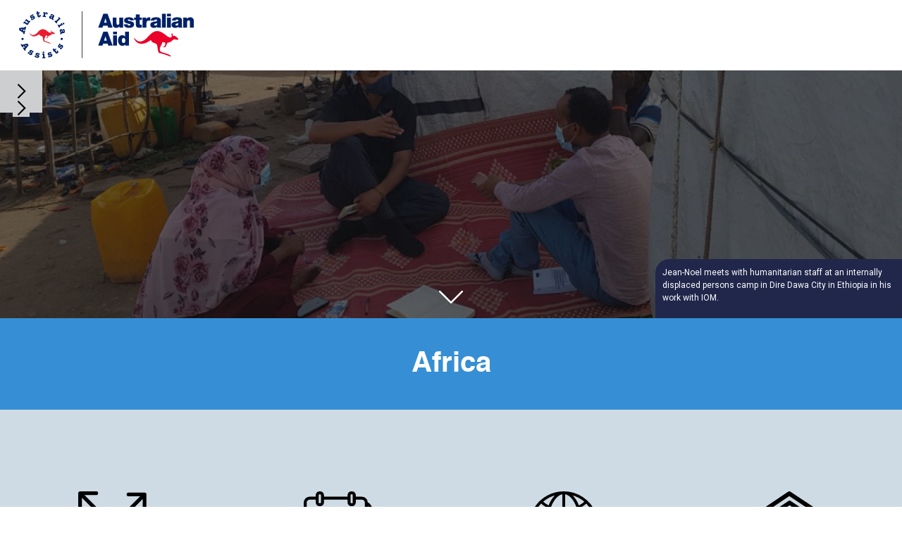

--- FILE ---
content_type: text/html
request_url: https://aaannualreport.redr.org.au/programs/africa
body_size: 8062
content:
<!DOCTYPE html><!-- Last Published: Fri May 31 2024 00:12:33 GMT+0000 (Coordinated Universal Time) --><html data-wf-domain="aaannualreport.redr.org.au" data-wf-page="614d3c4238309621112ffac1" data-wf-site="60b338b29d53e4ab019c8a01" lang="en" data-wf-collection="614d3c4238309648de2ffabf" data-wf-item-slug="africa"><head><meta charset="utf-8"/><title>Australia Assists 2021 - Africa</title><meta content="Australia Assists is an Australian Government funded program, delivered by RedR Australia, that deploys technical specialists to work with governments, multilateral agencies and communities to prepare for, respond to, and recover from disasters and conflict." name="description"/><meta content="Australia Assists 2021 - Africa" property="og:title"/><meta content="Australia Assists is an Australian Government funded program, delivered by RedR Australia, that deploys technical specialists to work with governments, multilateral agencies and communities to prepare for, respond to, and recover from disasters and conflict." property="og:description"/><meta content="https://cdn.prod.website-files.com/60b338b39d53e446fd9c8a2e/615d179833fa933da9c8a0f0_Africa.png" property="og:image"/><meta content="Australia Assists 2021 - Africa" property="twitter:title"/><meta content="Australia Assists is an Australian Government funded program, delivered by RedR Australia, that deploys technical specialists to work with governments, multilateral agencies and communities to prepare for, respond to, and recover from disasters and conflict." property="twitter:description"/><meta content="https://cdn.prod.website-files.com/60b338b39d53e446fd9c8a2e/615d179833fa933da9c8a0f0_Africa.png" property="twitter:image"/><meta property="og:type" content="website"/><meta content="summary_large_image" name="twitter:card"/><meta content="width=device-width, initial-scale=1" name="viewport"/><link href="https://cdn.prod.website-files.com/60b338b29d53e4ab019c8a01/css/redr.webflow.9b9089653.min.css" rel="stylesheet" type="text/css"/><link href="https://fonts.googleapis.com" rel="preconnect"/><link href="https://fonts.gstatic.com" rel="preconnect" crossorigin="anonymous"/><script src="https://ajax.googleapis.com/ajax/libs/webfont/1.6.26/webfont.js" type="text/javascript"></script><script type="text/javascript">WebFont.load({  google: {    families: ["Roboto:100,100italic,300,300italic,regular,italic,500,500italic"]  }});</script><script type="text/javascript">!function(o,c){var n=c.documentElement,t=" w-mod-";n.className+=t+"js",("ontouchstart"in o||o.DocumentTouch&&c instanceof DocumentTouch)&&(n.className+=t+"touch")}(window,document);</script><link href="https://cdn.prod.website-files.com/60b338b29d53e4ab019c8a01/60db1df460121a1777e27956_favicon.png" rel="shortcut icon" type="image/x-icon"/><link href="https://cdn.prod.website-files.com/60b338b29d53e4ab019c8a01/60db1e5388f6e96fd11f281e_redr.png" rel="apple-touch-icon"/><style>
::-webkit-scrollbar {
  width:10px;
  background:#222;
}
::-webkit-scrollbar-thumb {
  background:#eb1c2e;
  box-shadow:0 -100vh 0 100vh #eb1c2e;
}
div._27-percent-slide::-webkit-scrollbar {
    display: none;
}
.progress {
animation: progress 2s;
}

@keyframes progress {
0%{
	width: 0%;
}
100%{
	width: 67%;
}
}

</style>

</head><body><div class="program-template"><div id="Top" style="background-image:url(&quot;https://cdn.prod.website-files.com/60b338b39d53e446fd9c8a2e/615d179833fa933da9c8a0f0_Africa.png&quot;)" class="hero-section full africa-hero"><div class="header-caption w-richtext"><p>Jean-Noel meets with humanitarian staff at an internally displaced persons camp in Dire Dawa City in Ethiopia in his work with IOM.</p></div><div class="content-wrapper hero w-container"><div class="hero-box"><img alt="" loading="lazy" width="2075" src="https://cdn.prod.website-files.com/60b338b39d53e446fd9c8a2e/615d179833fa933da9c8a0f0_Africa.png" sizes="100vw" srcset="https://cdn.prod.website-files.com/60b338b39d53e446fd9c8a2e/615d179833fa933da9c8a0f0_Africa-p-500.png 500w, https://cdn.prod.website-files.com/60b338b39d53e446fd9c8a2e/615d179833fa933da9c8a0f0_Africa-p-800.png 800w, https://cdn.prod.website-files.com/60b338b39d53e446fd9c8a2e/615d179833fa933da9c8a0f0_Africa-p-1080.png 1080w, https://cdn.prod.website-files.com/60b338b39d53e446fd9c8a2e/615d179833fa933da9c8a0f0_Africa-p-1600.png 1600w, https://cdn.prod.website-files.com/60b338b39d53e446fd9c8a2e/615d179833fa933da9c8a0f0_Africa.png 7201w" class="image-14"/></div><div data-w-id="3d9a8ccb-1f23-daba-6aba-c4ce88a0cff2" class="absolute-on-load antares"></div></div><div href="#Intro" class="scroll-down-block"></div><div class="navigation"><div data-animation="over-left" class="navbar-2 w-nav" data-easing2="ease" data-easing="ease" data-collapse="all" role="banner" data-no-scroll="1" data-duration="200" data-doc-height="1"><div data-w-id="795ec62f-67c4-8fb3-9c58-f042d5cd2101" class="menu-button-4 w-nav-button"><div class="menu-arrow"><div data-w-id="795ec62f-67c4-8fb3-9c58-f042d5cd2103" class="icon-10 w-icon-slider-right"></div><div data-w-id="795ec62f-67c4-8fb3-9c58-f042d5cd2104" class="icon-11 w-icon-slider-right"></div></div><nav role="navigation" class="nav-menu-4 w-nav-menu"><div class="_27-percent-slide"><div class="block-menu"><div class="menu-link"><a href="/" class="side-link"><strong class="bold-text-10">Home</strong></a></div></div><div class="block-menu"><div class="link-block"><a href="/#Program-stats" class="side-link"><strong class="bold-text-10">Program Stats at a Glance</strong></a></div></div><div class="block-menu-3"><div data-hover="false" data-delay="0" class="bold-text-10 link-block side-link w-dropdown"><div class="dropdown-toggle-2 w-dropdown-toggle"><div class="w-icon-dropdown-toggle"></div><div class="bold-text-10"><strong class="bold-text-10">Program Snapshots</strong></div></div><nav class="dropdown-list-2 w-dropdown-list"><div class="w-dyn-list"><div role="list" class="w-dyn-items"><div role="listitem" class="w-dyn-item"><a href="/programs/partnerships-for-recovery" class="dropdown-link-2 w-dropdown-link">Partnerships for Recovery</a></div><div role="listitem" class="w-dyn-item"><a href="/programs/disaster-risk-reduction-and-climate-change-adaptation" class="dropdown-link-2 w-dropdown-link">Disaster Risk Reduction and Climate Change Adaptation</a></div><div role="listitem" class="w-dyn-item"><a href="/programs/peace-and-stability" class="dropdown-link-2 w-dropdown-link">Peace and Stability</a></div><div role="listitem" class="w-dyn-item"><a href="/programs/gender-equality" class="dropdown-link-2 w-dropdown-link">Gender Equality</a></div><div role="listitem" class="w-dyn-item"><a href="/programs/disability-inclusion" class="dropdown-link-2 w-dropdown-link">Disability Inclusion</a></div><div role="listitem" class="w-dyn-item"><a href="/programs/localisation" class="dropdown-link-2 w-dropdown-link">Localisation</a></div><div role="listitem" class="w-dyn-item"><a href="/programs/pacific" class="dropdown-link-2 w-dropdown-link">Pacific</a></div><div role="listitem" class="w-dyn-item"><a href="/programs/asia" class="dropdown-link-2 w-dropdown-link">Asia</a></div><div role="listitem" class="w-dyn-item"><a href="/programs/myanmar-and-bangladesh" class="dropdown-link-2 w-dropdown-link">Myanmar and Bangladesh</a></div><div role="listitem" class="w-dyn-item"><a href="/programs/middle-east" class="dropdown-link-2 w-dropdown-link">Middle East </a></div><div role="listitem" class="w-dyn-item"><a href="/programs/africa" aria-current="page" class="dropdown-link-2 w-dropdown-link w--current">Africa</a></div></div></div></nav></div></div><div data-hover="false" data-delay="0" class="bold-text-10 link-block side-link w-dropdown"><div class="dropdown-toggle-2 w-dropdown-toggle"><div class="w-icon-dropdown-toggle"></div><div class="bold-text-10"><strong class="bold-text-10">Program Management</strong></div></div><nav class="dropdown-list-2 w-dropdown-list"><div class="w-dyn-list"><div role="list" class="w-dyn-items"><div role="listitem" class="w-dyn-item"><a href="/management/program-management" class="dropdown-link-2 w-dropdown-link">Program Management, Leadership and Responsiveness</a></div><div role="listitem" class="w-dyn-item"><a href="/management/roster-updates" class="dropdown-link-2 w-dropdown-link">Roster Management</a></div><div role="listitem" class="w-dyn-item"><a href="/management/training-and-capability" class="dropdown-link-2 w-dropdown-link">Training and Capability</a></div><div role="listitem" class="w-dyn-item"><a href="/management/program-visibility-and-engagement" class="dropdown-link-2 w-dropdown-link">Program Visibility and Engagement</a></div><div role="listitem" class="w-dyn-item"><a href="/management/monitoring-evaluation-accountability-and-learning-meal" class="dropdown-link-2 w-dropdown-link">Monitoring, Evaluation, Accountability and Learning (MEAL)</a></div><div role="listitem" class="w-dyn-item"><a href="/management/strategic-partnerships" class="dropdown-link-2 w-dropdown-link">Strategic Partnerships </a></div><div role="listitem" class="w-dyn-item"><a href="/management/financial-management" class="dropdown-link-2 w-dropdown-link">Financial Management</a></div><div role="listitem" class="w-dyn-item"><a href="/management/risk-safety-and-security" class="dropdown-link-2 w-dropdown-link">Risk, Safety and Security </a></div></div></div></nav></div><div class="block-menu-4"></div><div class="block-menu-5"><div class="link-block"><a href="/resources" class="side-link"><strong class="bold-text-10">Resources</strong></a></div></div></div></nav></div><a href="/" class="brand w-nav-brand"><img src="https://cdn.prod.website-files.com/60b338b29d53e4ab019c8a01/615b9f82d6d72e5159fcfa59_AA%20logo.svg" width="250" alt="" class="image-8"/></a></div></div></div><div class="program-heading-section-snapshots"><div class="management-header w-container"><h1 class="heading">Africa</h1><div class="bar w-clearfix"><div class="progress"></div></div></div><div class="text-block-9 w-dyn-bind-empty"></div></div><div class="program-summary-section misty-rose content-section africa-snapshot"><div class="content-wrapper w-container"><div class="center-box"><div data-w-id="3d9a8ccb-1f23-daba-6aba-c4ce88a0d000" style="opacity:0" class="top-border _15"><h2 data-w-id="3d9a8ccb-1f23-daba-6aba-c4ce88a0d001" style="opacity:0" class="h2-dark-blue"><strong>Program Summary</strong></h2></div></div><div class="inner-wrapper"><div><div class="features-grid top-border"><div class="_28-percent-column _1"><img src="https://cdn.prod.website-files.com/60b338b29d53e4ab019c8a01/615caf0cf0844cfc486bc032_snap-deployments.svg" loading="lazy" width="100" alt="Icon representing deployments"/><div data-w-id="3d9a8ccb-1f23-daba-6aba-c4ce88a0d009" style="opacity:0"><div data-w-id="3d9a8ccb-1f23-daba-6aba-c4ce88a0d00a" style="opacity:0" class="numbers counterup snapshot-page">6</div><div data-w-id="3d9a8ccb-1f23-daba-6aba-c4ce88a0d00c" style="opacity:0" class="top-border _20"><div class="top-border"><div class="title medium snapshot-page"> Deployments </div></div></div></div></div><div class="_28-percent-column _2"><img src="https://cdn.prod.website-files.com/60b338b29d53e4ab019c8a01/615caf0c06c94e2c3347cf86_snap-dep%20months.svg" loading="lazy" width="100" alt="Icon of a calendar"/><div data-w-id="3d9a8ccb-1f23-daba-6aba-c4ce88a0d015" style="opacity:0"><div data-w-id="3d9a8ccb-1f23-daba-6aba-c4ce88a0d016" style="opacity:0" class="numbers counterup snapshot-page">23</div><div data-w-id="3d9a8ccb-1f23-daba-6aba-c4ce88a0d018" style="opacity:0" class="top-border _20"><div class="top-border"><div class="title medium snapshot-page">Deployment Months</div></div></div></div></div><div class="_28-percent-column _3"><img src="https://cdn.prod.website-files.com/60b338b29d53e4ab019c8a01/614b261172a096c3502900a5_snap-countries.svg" loading="lazy" width="100" alt="Icon of a globe"/><div data-w-id="3d9a8ccb-1f23-daba-6aba-c4ce88a0d01e" style="opacity:0"><div data-w-id="3d9a8ccb-1f23-daba-6aba-c4ce88a0d01f" style="opacity:0" class="numbers counterup snapshot-page">4</div><div data-w-id="3d9a8ccb-1f23-daba-6aba-c4ce88a0d021" style="opacity:0" class="top-border _20"><div class="top-border"><div class="title medium snapshot-page">Countries</div></div></div></div></div><div class="_28-percent-column _1"><img src="https://cdn.prod.website-files.com/60b338b29d53e4ab019c8a01/615caf0c03524a8db421bc2d_snap-host%20orgs.svg" loading="lazy" width="117" alt="Icon of a house"/><div data-w-id="3d9a8ccb-1f23-daba-6aba-c4ce88a0d026" style="opacity:0"><div data-w-id="3d9a8ccb-1f23-daba-6aba-c4ce88a0d027" style="opacity:0" class="numbers counterup snapshot-page">5</div><div data-w-id="3d9a8ccb-1f23-daba-6aba-c4ce88a0d029" style="opacity:0" class="top-border _20"><div class="top-border"><div class="title medium snapshot-page">Host Organisations</div></div></div></div></div></div></div></div></div></div><div id="Intro" class="intro-section"><div class="content-wrapper w-container"><div class="w-layout-grid intro-grid"><div id="w-node-b6e2b6c2-6526-41b2-6f39-bcccf84e387a-112ffac1" data-w-id="b6e2b6c2-6526-41b2-6f39-bcccf84e387a" style="opacity:0" class="rt-intro w-richtext"><p>In a region grappling with emergencies new and old, the program remained responsive to <strong>immediate needs</strong> as well as <strong>gender equality and disability inclusion priorities,</strong> while supporting recovery efforts. From western Africa (Liberia) to the Horn of Africa (Somalia) and into Uganda, deployees have worked on initiatives to <strong>optimise inclusion</strong>. In FY21, six Australia Assists deployments supported humanitarian response within five UN Agencies.</p><p>‍</p></div><div id="w-node-_3d9a8ccb-1f23-daba-6aba-c4ce88a0d033-112ffac1" data-w-id="3d9a8ccb-1f23-daba-6aba-c4ce88a0d033" style="opacity:0" class="center-box no-border"><a data-w-id="3d9a8ccb-1f23-daba-6aba-c4ce88a0d049" style="opacity:0" href="https://cdn.prod.website-files.com/60b338b39d53e446fd9c8a2e/617b8ad8a85c039ef13ad3f9_Redr-FY21-africa.pdf" target="_blank" class="button-11 w-button">Download Snapshot Report</a><a data-w-id="3d9a8ccb-1f23-daba-6aba-c4ce88a0d04b" style="opacity:0" href="/resources" class="blue-button w-button">Share</a></div></div></div></div><main id="main-content" class="program-template"><div class="content-wrapper-main w-container"><div class="w-layout-grid main-article-grid"><div id="w-node-f6b5bf13-55ae-06d6-5d19-89548deae5b7-112ffac1" data-w-id="f6b5bf13-55ae-06d6-5d19-89548deae5b7" style="opacity:0" class="priorities w-dyn-bind-empty w-richtext"></div><div id="w-node-_5a245b79-3fe8-c832-cbdd-41dcb1aab7c4-112ffac1" data-w-id="5a245b79-3fe8-c832-cbdd-41dcb1aab7c4" style="opacity:0" class="quote-1 w-richtext"><blockquote><em>“[Claire] coordinated very well even though she was </em><strong><em>not physically in-country</em></strong><em>. She was instrumental in providing a </em><strong><em>consolidated source of information</em></strong><em> on education actors at both an operational and national level. The steps taken by [Claire] to implement her duties were remarkable. She was instrumental in convincing the operations team on the </em><strong><em>importance of continuous education</em></strong><em> </em><strong><em>and</em></strong><em> refugee children having access to learning and instruction materials.”</em> <br/>— Head of Field Office, UNHCR Liberia</blockquote><p>‍</p></div><div id="w-node-_3d9a8ccb-1f23-daba-6aba-c4ce88a0d075-112ffac1" data-w-id="3d9a8ccb-1f23-daba-6aba-c4ce88a0d075" style="opacity:0" class="main-article w-richtext"><h2><strong>Ethiopia, including Tigray</strong></h2><p>The eruption of violence in northern Ethiopia’s Tigray state in late 2020 required the program to move rapidly to respond. The results highlight the program’s ability to <strong>address both immediate needs as well as longer-term drivers of insecurity</strong> – sometimes within the same crisis. Civil-Military Coordination expertise helped OCHA <strong>address significant access constraints</strong> that actors face as they try to respond to spiralling humanitarian needs. The work progressed, despite severe restrictions on movement, communications and resources. A Programme Officer with IOM Ethiopia worked on a coordination platform to help prevent future inter-communal violence and displacement across Ethiopia. </p><h2><strong>Leaving no one behind</strong></h2><p>Australia Assists deployments have responded to overlapping crises in Africa that are both compounding and creating new inequalities. Addressing the needs of marginalised groups has been central to deployment priorities. Melissa worked with OCHA Somalia to develop guidelines, conduct training and ensure gender and disability inclusion in the UN Somalia Humanitarian Needs Overview and Humanitarian Response Plan. In Liberia, Claire implemented best practices for the <strong>inclusion of refugee education</strong> at a national, district and country level. Meanwhile, in Uganda, engineer Valeri oversaw the construction of Infectious Disease Centres and in doing so, ensured ramps were included to improve physical accessibility. </p><h2><strong>Program agility – COVID-19</strong></h2><p>Pandemic-related travel restrictions to Africa meant 33 per cent of deployments were moved to remote roles.</p></div><div id="w-node-_12e49b29-3840-c059-5ca7-5e0b48725638-112ffac1" data-w-id="12e49b29-3840-c059-5ca7-5e0b48725638" style="opacity:0" class="case-study-1 w-dyn-bind-empty w-richtext"></div><div id="w-node-c25673e6-dfcb-bb0f-0080-d4a34a0d2e20-112ffac1" data-w-id="c25673e6-dfcb-bb0f-0080-d4a34a0d2e20" style="opacity:0" class="case-study-3a w-dyn-bind-empty w-richtext"></div><div id="w-node-c0cbc6d2-db8c-5881-fc56-53cebaa49c29-112ffac1" class="case-study-2 w-dyn-bind-empty w-richtext"></div><div id="w-node-e22a8476-17cc-685a-08a2-8dfee6f36e65-112ffac1" class="challenges w-dyn-bind-empty w-richtext"></div></div></div></main><div class="section-4"></div><div id="Program-snapshots" class="program-heading-section heading-slider"><div class="div-block-20"><div class="management-header-home w-container"><h2 class="h2-white"><strong data-w-id="9c17edb3-b255-316e-e5bc-94406b7ba1b5">Program Snapshots</strong></h2></div></div><div class="centered-container snapshots-row-of-5 w-container"><div class="cards-grid-container"><div id="w-node-_2e1245a0-03db-8373-fc70-5ca15d11faaa-6b7ba1b1" class="collection-list-wrapper w-dyn-list"><div role="list" class="collection-list-2 w-dyn-items w-row"><div role="listitem" class="collection-item-2 w-dyn-item w-col w-col-3"><a data-w-id="9c17edb3-b255-316e-e5bc-94406b7ba1b9" href="/programs/partnerships-for-recovery" class="div-block-5 break-text w-inline-block"><div data-w-id="9c17edb3-b255-316e-e5bc-94406b7ba1bc" class="link-block-3"></div><div class="cards-image-mask"><img src="https://cdn.prod.website-files.com/60b338b39d53e446fd9c8a2e/617b3157ee39d2f8e8e1e1bf_partnerships-100.jpg" alt="Close up of a woman’s hands in blue latex gloves, drawing liquid from a vial into a syringe. A person’s shoulder is visible in front of her, and two more people are out of focus in the background." class="cards-image"/></div><h3 class="h3-white-cards">Partnerships for Recovery</h3></a></div><div role="listitem" class="collection-item-2 w-dyn-item w-col w-col-3"><a data-w-id="9c17edb3-b255-316e-e5bc-94406b7ba1b9" href="/programs/disaster-risk-reduction-and-climate-change-adaptation" class="div-block-5 break-text w-inline-block"><div data-w-id="9c17edb3-b255-316e-e5bc-94406b7ba1bc" class="link-block-3"></div><div class="cards-image-mask"><img src="https://cdn.prod.website-files.com/60b338b39d53e446fd9c8a2e/617b32a7a737277e5c1e2f86_DRR-100.jpg" alt="" class="cards-image"/></div><h3 class="h3-white-cards">Disaster Risk Reduction and Climate Change Adaptation</h3></a></div><div role="listitem" class="collection-item-2 w-dyn-item w-col w-col-3"><a data-w-id="9c17edb3-b255-316e-e5bc-94406b7ba1b9" href="/programs/peace-and-stability" class="div-block-5 break-text w-inline-block"><div data-w-id="9c17edb3-b255-316e-e5bc-94406b7ba1bc" class="link-block-3"></div><div class="cards-image-mask"><img src="https://cdn.prod.website-files.com/60b338b39d53e446fd9c8a2e/617b3296a7afb6612b7cc181_peace-100.jpg" alt="A man is standing faced away from the camera. He is wearing a blue vest with a logo on its back that says “IOM OIM”. He is in a large outdoor space, with mountains in the distance. Between him and the mountains there are hundreds of round fabric tent structures, some other small buildings, and some trees. People are visible among the tents and near the man." class="cards-image"/></div><h3 class="h3-white-cards">Peace and Stability</h3></a></div><div role="listitem" class="collection-item-2 w-dyn-item w-col w-col-3"><a data-w-id="9c17edb3-b255-316e-e5bc-94406b7ba1b9" href="/programs/gender-equality" class="div-block-5 break-text w-inline-block"><div data-w-id="9c17edb3-b255-316e-e5bc-94406b7ba1bc" class="link-block-3"></div><div class="cards-image-mask"><img src="https://cdn.prod.website-files.com/60b338b39d53e446fd9c8a2e/617b32bba66b0d5ce686dfe8_gender-100.jpg" alt="A woman sits at a desk with a laptop, a monitor, a keyboard and a notebook in front of her. She turns toward the camera and smiles. She is wearing a cap with logos that say “Australia Assists” and “redr”. A logo that says “Australian Aid” is embroidered on the back of her shirt. There is a red water bottle on her desk with a logo that says “redr australia”." class="cards-image"/></div><h3 class="h3-white-cards">Gender Equality</h3></a></div><div role="listitem" class="collection-item-2 w-dyn-item w-col w-col-3"><a data-w-id="9c17edb3-b255-316e-e5bc-94406b7ba1b9" href="/programs/disability-inclusion" class="div-block-5 break-text w-inline-block"><div data-w-id="9c17edb3-b255-316e-e5bc-94406b7ba1bc" class="link-block-3"></div><div class="cards-image-mask"><img src="https://cdn.prod.website-files.com/60b338b39d53e446fd9c8a2e/617b32279ed5e1a251293491_disability-100.jpg" alt="Five people sit around a table. One person is talking and gesturing, and the others are looking at him. People have documents and notepads in front of them, and hold pens. On woman is wearing a dark blue work shirt with logos that say “redr australia” and “Australia Assists”." class="cards-image"/></div><h3 class="h3-white-cards">Disability Inclusion</h3></a></div><div role="listitem" class="collection-item-2 w-dyn-item w-col w-col-3"><a data-w-id="9c17edb3-b255-316e-e5bc-94406b7ba1b9" href="/programs/localisation" class="div-block-5 break-text w-inline-block"><div data-w-id="9c17edb3-b255-316e-e5bc-94406b7ba1bc" class="link-block-3"></div><div class="cards-image-mask"><img src="https://cdn.prod.website-files.com/60b338b39d53e446fd9c8a2e/617b32162a220a6a920b6177_localisation-100.jpg" alt="A man stands on the right of frame, smiling at the camera. Out of focus behind and below him are some large buildings, a very large tree, and a street with cars, in front of a large body of water." class="cards-image"/></div><h3 class="h3-white-cards">Localisation</h3></a></div><div role="listitem" class="collection-item-2 w-dyn-item w-col w-col-3"><a data-w-id="9c17edb3-b255-316e-e5bc-94406b7ba1b9" href="/programs/pacific" class="div-block-5 break-text w-inline-block"><div data-w-id="9c17edb3-b255-316e-e5bc-94406b7ba1bc" class="link-block-3"></div><div class="cards-image-mask"><img src="https://cdn.prod.website-files.com/60b338b39d53e446fd9c8a2e/617b3209a5118396a70ae36b_pacific-100.jpg" alt="A group of people are standing or seated in rows, smiling at the camera. Some are wearing army or emergency service uniforms. They are outside with a large body of water behind them. On the left there is a pop-up banner that says “PacIMS enhances interoperability for agencies responding to disasters”. On the right there is a pop-up banner that says “PIEMA” and is covered in smaller text and images." class="cards-image"/></div><h3 class="h3-white-cards">Pacific</h3></a></div><div role="listitem" class="collection-item-2 w-dyn-item w-col w-col-3"><a data-w-id="9c17edb3-b255-316e-e5bc-94406b7ba1b9" href="/programs/asia" class="div-block-5 break-text w-inline-block"><div data-w-id="9c17edb3-b255-316e-e5bc-94406b7ba1bc" class="link-block-3"></div><div class="cards-image-mask"><img src="https://cdn.prod.website-files.com/60b338b39d53e446fd9c8a2e/617b31fdc7c31f4aab54253d_asia-100.jpg" alt="A group of people of a range of ages stand or sit in rows, smiling at the camera. They are outdoors, with some buildings and trees behind them." class="cards-image"/></div><h3 class="h3-white-cards">Asia</h3></a></div><div role="listitem" class="collection-item-2 w-dyn-item w-col w-col-3"><a data-w-id="9c17edb3-b255-316e-e5bc-94406b7ba1b9" href="/programs/myanmar-and-bangladesh" class="div-block-5 break-text w-inline-block"><div data-w-id="9c17edb3-b255-316e-e5bc-94406b7ba1bc" class="link-block-3"></div><div class="cards-image-mask"><img src="https://cdn.prod.website-files.com/60b338b39d53e446fd9c8a2e/617b31ebbd0f7184a6c38a13_Myanmar-100.jpg" alt="Four people face the camera and smile. Two wear shirts embroider with a “redr australia” logo. Behind them is a building with a cane frame." class="cards-image"/></div><h3 class="h3-white-cards">Myanmar and Bangladesh</h3></a></div><div role="listitem" class="collection-item-2 w-dyn-item w-col w-col-3"><a data-w-id="9c17edb3-b255-316e-e5bc-94406b7ba1b9" href="/programs/middle-east" class="div-block-5 break-text w-inline-block"><div data-w-id="9c17edb3-b255-316e-e5bc-94406b7ba1bc" class="link-block-3"></div><div class="cards-image-mask"><img src="https://cdn.prod.website-files.com/60b338b39d53e446fd9c8a2e/617b31da6e230a6b9bfaa55b_ME-100.jpg" alt="A man stands in front of a parked bus, smiling at the camera. He wears a grey polo shirt embroidered with logos that say “redr australia” and “Australia Assists”. “UN” is written on the front of the bus." class="cards-image"/></div><h3 class="h3-white-cards">Middle East </h3></a></div><div role="listitem" class="collection-item-2 w-dyn-item w-col w-col-3"><a data-w-id="9c17edb3-b255-316e-e5bc-94406b7ba1b9" href="/programs/africa" aria-current="page" class="div-block-5 break-text w-inline-block w--current"><div data-w-id="9c17edb3-b255-316e-e5bc-94406b7ba1bc" class="link-block-3"></div><div class="cards-image-mask"><img src="https://cdn.prod.website-files.com/60b338b39d53e446fd9c8a2e/617b33309a4191efb085e2b0_Africa-100.jpg" alt="" class="cards-image"/></div><h3 class="h3-white-cards">Africa</h3></a></div></div></div></div></div><a data-w-id="0b2846dc-741a-f679-12a7-0b1892e9b77c" href="https://cdn.prod.website-files.com/60b338b29d53e4ab019c8a01/617f2de7bffa936e23b32895_Redr-FY21-deploymentdata.pdf" target="_blank" class="button-11 full-report w-button">Download FY21 Deployment Data</a></div></div><div class="section-18"><div class="div-block-30"><div class="w-row"><div class="w-col w-col-3"><img src="https://cdn.prod.website-files.com/60b338b29d53e4ab019c8a01/615b9f82d6d72e5159fcfa59_AA%20logo.svg" loading="lazy" width="300" alt=""/></div><div class="w-col w-col-7"><div class="text-block-7"><strong>FY21 Supplementary Links (Annexed)</strong><br/><a href="https://www.redr.org.au/media/2utmrl5z/pacific-disaster-preparedness-outcome-map-australia-assists-2017-2020-redr-australia.pdf" target="_blank">1. Australia Assists’ Support to Pacific Disaster Preparedness 2017-2020<br/>2. </a><a href="https://www.redr.org.au/media/rfedzspj/australia-assists-global-disaster-preparedness-footprint-2017-2021.pdf" target="_blank">Australia Assists’ Support to Global Disaster Preparedness 2017-2021<br/>3. </a><a href="https://www.redr.org.au/media/m2gbzy2h/redr-australia-pacific-ehp-training-course.pdf" target="_blank">Pacific Essentials of Humanitarian Practice (EHP) Training Course - Pilot<br/>4. </a><a href="https://www.redr.org.au/media/z0emw3mi/redr-training-infographic.pdf" target="_blank">Career Trajectories of RedR Australia Trainees<br/>5. </a><a href="https://www.redr.org.au/media/lhski4s2/redr-australia-s-localisation-strategy-and-action-plan.pdf" target="_blank">Localisation Action Plan</a><a href="https://www.redr.org.au/media/le0igspk/redr_rohingya_crisis_report_public.pdf" target="_blank">Review of Australia Assists’ Support to the Rohingya Crisis 2017-2020</a></div></div><div class="column-2 w-col w-col-2"><img src="https://cdn.prod.website-files.com/60b338b29d53e4ab019c8a01/60b33d9958e09026a55c25cb_redr-australia-logo.jpeg" loading="lazy" width="200" sizes="(max-width: 767px) 200px, (max-width: 991px) 14vw, 113.328125px" alt="" srcset="https://cdn.prod.website-files.com/60b338b29d53e4ab019c8a01/60b33d9958e09026a55c25cb_redr-australia-logo-p-800.jpeg 800w, https://cdn.prod.website-files.com/60b338b29d53e4ab019c8a01/60b33d9958e09026a55c25cb_redr-australia-logo.jpeg 879w" class="image-19"/></div></div></div></div><script src="https://d3e54v103j8qbb.cloudfront.net/js/jquery-3.5.1.min.dc5e7f18c8.js?site=60b338b29d53e4ab019c8a01" type="text/javascript" integrity="sha256-9/aliU8dGd2tb6OSsuzixeV4y/faTqgFtohetphbbj0=" crossorigin="anonymous"></script><script src="https://cdn.prod.website-files.com/60b338b29d53e4ab019c8a01/js/webflow.1c2d69bc9.js" type="text/javascript"></script><!-- Count Up Interaction -->
<script src="https://cdnjs.cloudflare.com/ajax/libs/waypoints/4.0.0/jquery.waypoints.min.js"></script>
<script src="https://cdn.jsdelivr.net/npm/jquery.counterup@2.1.0/jquery.counterup.min.js"></script>

<script>
    jQuery(document).ready(function( $ ) {
          $('.counterup').counterUp({
          delay: 100, // the delay time in ms
          time: 2000 // the speed time in ms
    });
    });
</script></body></html>

--- FILE ---
content_type: text/css
request_url: https://cdn.prod.website-files.com/60b338b29d53e4ab019c8a01/css/redr.webflow.9b9089653.min.css
body_size: 25445
content:
html{-webkit-text-size-adjust:100%;-ms-text-size-adjust:100%;font-family:sans-serif}body{margin:0}article,aside,details,figcaption,figure,footer,header,hgroup,main,menu,nav,section,summary{display:block}audio,canvas,progress,video{vertical-align:baseline;display:inline-block}audio:not([controls]){height:0;display:none}[hidden],template{display:none}a{background-color:transparent}a:active,a:hover{outline:0}abbr[title]{border-bottom:1px dotted}b,strong{font-weight:700}dfn{font-style:italic}h1{margin:.67em 0;font-size:2em}mark{color:#000;background:#ff0}small{font-size:80%}sub,sup{vertical-align:baseline;font-size:75%;line-height:0;position:relative}sup{top:-.5em}sub{bottom:-.25em}img{border:0}svg:not(:root){overflow:hidden}hr{box-sizing:content-box;height:0}pre{overflow:auto}code,kbd,pre,samp{font-family:monospace;font-size:1em}button,input,optgroup,select,textarea{color:inherit;font:inherit;margin:0}button{overflow:visible}button,select{text-transform:none}button,html input[type=button],input[type=reset]{-webkit-appearance:button;cursor:pointer}button[disabled],html input[disabled]{cursor:default}button::-moz-focus-inner,input::-moz-focus-inner{border:0;padding:0}input{line-height:normal}input[type=checkbox],input[type=radio]{box-sizing:border-box;padding:0}input[type=number]::-webkit-inner-spin-button,input[type=number]::-webkit-outer-spin-button{height:auto}input[type=search]{-webkit-appearance:none}input[type=search]::-webkit-search-cancel-button,input[type=search]::-webkit-search-decoration{-webkit-appearance:none}legend{border:0;padding:0}textarea{overflow:auto}optgroup{font-weight:700}table{border-collapse:collapse;border-spacing:0}td,th{padding:0}@font-face{font-family:webflow-icons;src:url([data-uri])format("truetype");font-weight:400;font-style:normal}[class^=w-icon-],[class*=\ w-icon-]{speak:none;font-variant:normal;text-transform:none;-webkit-font-smoothing:antialiased;-moz-osx-font-smoothing:grayscale;font-style:normal;font-weight:400;line-height:1;font-family:webflow-icons!important}.w-icon-slider-right:before{content:""}.w-icon-slider-left:before{content:""}.w-icon-nav-menu:before{content:""}.w-icon-arrow-down:before,.w-icon-dropdown-toggle:before{content:""}.w-icon-file-upload-remove:before{content:""}.w-icon-file-upload-icon:before{content:""}*{box-sizing:border-box}html{height:100%}body{color:#333;background-color:#fff;min-height:100%;margin:0;font-family:Arial,sans-serif;font-size:14px;line-height:20px}img{vertical-align:middle;max-width:100%;display:inline-block}html.w-mod-touch *{background-attachment:scroll!important}.w-block{display:block}.w-inline-block{max-width:100%;display:inline-block}.w-clearfix:before,.w-clearfix:after{content:" ";grid-area:1/1/2/2;display:table}.w-clearfix:after{clear:both}.w-hidden{display:none}.w-button{color:#fff;line-height:inherit;cursor:pointer;background-color:#3898ec;border:0;border-radius:0;padding:9px 15px;text-decoration:none;display:inline-block}input.w-button{-webkit-appearance:button}html[data-w-dynpage] [data-w-cloak]{color:transparent!important}.w-code-block{margin:unset}pre.w-code-block code{all:inherit}.w-webflow-badge,.w-webflow-badge *{z-index:auto;visibility:visible;box-sizing:border-box;float:none;clear:none;box-shadow:none;opacity:1;direction:ltr;font-family:inherit;font-weight:inherit;color:inherit;font-size:inherit;line-height:inherit;font-style:inherit;font-variant:inherit;text-align:inherit;letter-spacing:inherit;-webkit-text-decoration:inherit;text-decoration:inherit;text-indent:0;text-transform:inherit;text-shadow:none;font-smoothing:auto;vertical-align:baseline;cursor:inherit;white-space:inherit;word-break:normal;word-spacing:normal;word-wrap:normal;background:0 0;border:0 transparent;border-radius:0;width:auto;min-width:0;max-width:none;height:auto;min-height:0;max-height:none;margin:0;padding:0;list-style-type:disc;transition:none;display:block;position:static;top:auto;bottom:auto;left:auto;right:auto;overflow:visible;transform:none}.w-webflow-badge{white-space:nowrap;cursor:pointer;box-shadow:0 0 0 1px rgba(0,0,0,.1),0 1px 3px rgba(0,0,0,.1);visibility:visible!important;z-index:2147483647!important;color:#aaadb0!important;opacity:1!important;background-color:#fff!important;border-radius:3px!important;width:auto!important;height:auto!important;margin:0!important;padding:6px!important;font-size:12px!important;line-height:14px!important;text-decoration:none!important;display:inline-block!important;position:fixed!important;top:auto!important;bottom:12px!important;left:auto!important;right:12px!important;overflow:visible!important;transform:none!important}.w-webflow-badge>img{visibility:visible!important;opacity:1!important;vertical-align:middle!important;display:inline-block!important}h1,h2,h3,h4,h5,h6{margin-bottom:10px;font-weight:700}h1{margin-top:20px;font-size:38px;line-height:44px}h2{margin-top:20px;font-size:32px;line-height:36px}h3{margin-top:20px;font-size:24px;line-height:30px}h4{margin-top:10px;font-size:18px;line-height:24px}h5{margin-top:10px;font-size:14px;line-height:20px}h6{margin-top:10px;font-size:12px;line-height:18px}p{margin-top:0;margin-bottom:10px}blockquote{border-left:5px solid #e2e2e2;margin:0 0 10px;padding:10px 20px;font-size:18px;line-height:22px}figure{margin:0 0 10px}figcaption{text-align:center;margin-top:5px}ul,ol{margin-top:0;margin-bottom:10px;padding-left:40px}.w-list-unstyled{padding-left:0;list-style:none}.w-embed:before,.w-embed:after{content:" ";grid-area:1/1/2/2;display:table}.w-embed:after{clear:both}.w-video{width:100%;padding:0;position:relative}.w-video iframe,.w-video object,.w-video embed{border:none;width:100%;height:100%;position:absolute;top:0;left:0}fieldset{border:0;margin:0;padding:0}button,[type=button],[type=reset]{cursor:pointer;-webkit-appearance:button;border:0}.w-form{margin:0 0 15px}.w-form-done{text-align:center;background-color:#ddd;padding:20px;display:none}.w-form-fail{background-color:#ffdede;margin-top:10px;padding:10px;display:none}label{margin-bottom:5px;font-weight:700;display:block}.w-input,.w-select{color:#333;vertical-align:middle;background-color:#fff;border:1px solid #ccc;width:100%;height:38px;margin-bottom:10px;padding:8px 12px;font-size:14px;line-height:1.42857;display:block}.w-input:-moz-placeholder,.w-select:-moz-placeholder{color:#999}.w-input::-moz-placeholder,.w-select::-moz-placeholder{color:#999;opacity:1}.w-input::-webkit-input-placeholder,.w-select::-webkit-input-placeholder{color:#999}.w-input:focus,.w-select:focus{border-color:#3898ec;outline:0}.w-input[disabled],.w-select[disabled],.w-input[readonly],.w-select[readonly],fieldset[disabled] .w-input,fieldset[disabled] .w-select{cursor:not-allowed}.w-input[disabled]:not(.w-input-disabled),.w-select[disabled]:not(.w-input-disabled),.w-input[readonly],.w-select[readonly],fieldset[disabled]:not(.w-input-disabled) .w-input,fieldset[disabled]:not(.w-input-disabled) .w-select{background-color:#eee}textarea.w-input,textarea.w-select{height:auto}.w-select{background-color:#f3f3f3}.w-select[multiple]{height:auto}.w-form-label{cursor:pointer;margin-bottom:0;font-weight:400;display:inline-block}.w-radio{margin-bottom:5px;padding-left:20px;display:block}.w-radio:before,.w-radio:after{content:" ";grid-area:1/1/2/2;display:table}.w-radio:after{clear:both}.w-radio-input{float:left;margin:3px 0 0 -20px;line-height:normal}.w-file-upload{margin-bottom:10px;display:block}.w-file-upload-input{opacity:0;z-index:-100;width:.1px;height:.1px;position:absolute;overflow:hidden}.w-file-upload-default,.w-file-upload-uploading,.w-file-upload-success{color:#333;display:inline-block}.w-file-upload-error{margin-top:10px;display:block}.w-file-upload-default.w-hidden,.w-file-upload-uploading.w-hidden,.w-file-upload-error.w-hidden,.w-file-upload-success.w-hidden{display:none}.w-file-upload-uploading-btn{cursor:pointer;background-color:#fafafa;border:1px solid #ccc;margin:0;padding:8px 12px;font-size:14px;font-weight:400;display:flex}.w-file-upload-file{background-color:#fafafa;border:1px solid #ccc;flex-grow:1;justify-content:space-between;margin:0;padding:8px 9px 8px 11px;display:flex}.w-file-upload-file-name{font-size:14px;font-weight:400;display:block}.w-file-remove-link{cursor:pointer;width:auto;height:auto;margin-top:3px;margin-left:10px;padding:3px;display:block}.w-icon-file-upload-remove{margin:auto;font-size:10px}.w-file-upload-error-msg{color:#ea384c;padding:2px 0;display:inline-block}.w-file-upload-info{padding:0 12px;line-height:38px;display:inline-block}.w-file-upload-label{cursor:pointer;background-color:#fafafa;border:1px solid #ccc;margin:0;padding:8px 12px;font-size:14px;font-weight:400;display:inline-block}.w-icon-file-upload-icon,.w-icon-file-upload-uploading{width:20px;margin-right:8px;display:inline-block}.w-icon-file-upload-uploading{height:20px}.w-container{max-width:940px;margin-left:auto;margin-right:auto}.w-container:before,.w-container:after{content:" ";grid-area:1/1/2/2;display:table}.w-container:after{clear:both}.w-container .w-row{margin-left:-10px;margin-right:-10px}.w-row:before,.w-row:after{content:" ";grid-area:1/1/2/2;display:table}.w-row:after{clear:both}.w-row .w-row{margin-left:0;margin-right:0}.w-col{float:left;width:100%;min-height:1px;padding-left:10px;padding-right:10px;position:relative}.w-col .w-col{padding-left:0;padding-right:0}.w-col-1{width:8.33333%}.w-col-2{width:16.6667%}.w-col-3{width:25%}.w-col-4{width:33.3333%}.w-col-5{width:41.6667%}.w-col-6{width:50%}.w-col-7{width:58.3333%}.w-col-8{width:66.6667%}.w-col-9{width:75%}.w-col-10{width:83.3333%}.w-col-11{width:91.6667%}.w-col-12{width:100%}.w-hidden-main{display:none!important}@media screen and (max-width:991px){.w-container{max-width:728px}.w-hidden-main{display:inherit!important}.w-hidden-medium{display:none!important}.w-col-medium-1{width:8.33333%}.w-col-medium-2{width:16.6667%}.w-col-medium-3{width:25%}.w-col-medium-4{width:33.3333%}.w-col-medium-5{width:41.6667%}.w-col-medium-6{width:50%}.w-col-medium-7{width:58.3333%}.w-col-medium-8{width:66.6667%}.w-col-medium-9{width:75%}.w-col-medium-10{width:83.3333%}.w-col-medium-11{width:91.6667%}.w-col-medium-12{width:100%}.w-col-stack{width:100%;left:auto;right:auto}}@media screen and (max-width:767px){.w-hidden-main,.w-hidden-medium{display:inherit!important}.w-hidden-small{display:none!important}.w-row,.w-container .w-row{margin-left:0;margin-right:0}.w-col{width:100%;left:auto;right:auto}.w-col-small-1{width:8.33333%}.w-col-small-2{width:16.6667%}.w-col-small-3{width:25%}.w-col-small-4{width:33.3333%}.w-col-small-5{width:41.6667%}.w-col-small-6{width:50%}.w-col-small-7{width:58.3333%}.w-col-small-8{width:66.6667%}.w-col-small-9{width:75%}.w-col-small-10{width:83.3333%}.w-col-small-11{width:91.6667%}.w-col-small-12{width:100%}}@media screen and (max-width:479px){.w-container{max-width:none}.w-hidden-main,.w-hidden-medium,.w-hidden-small{display:inherit!important}.w-hidden-tiny{display:none!important}.w-col{width:100%}.w-col-tiny-1{width:8.33333%}.w-col-tiny-2{width:16.6667%}.w-col-tiny-3{width:25%}.w-col-tiny-4{width:33.3333%}.w-col-tiny-5{width:41.6667%}.w-col-tiny-6{width:50%}.w-col-tiny-7{width:58.3333%}.w-col-tiny-8{width:66.6667%}.w-col-tiny-9{width:75%}.w-col-tiny-10{width:83.3333%}.w-col-tiny-11{width:91.6667%}.w-col-tiny-12{width:100%}}.w-widget{position:relative}.w-widget-map{width:100%;height:400px}.w-widget-map label{width:auto;display:inline}.w-widget-map img{max-width:inherit}.w-widget-map .gm-style-iw{text-align:center}.w-widget-map .gm-style-iw>button{display:none!important}.w-widget-twitter{overflow:hidden}.w-widget-twitter-count-shim{vertical-align:top;text-align:center;background:#fff;border:1px solid #758696;border-radius:3px;width:28px;height:20px;display:inline-block;position:relative}.w-widget-twitter-count-shim *{pointer-events:none;-webkit-user-select:none;-ms-user-select:none;user-select:none}.w-widget-twitter-count-shim .w-widget-twitter-count-inner{text-align:center;color:#999;font-family:serif;font-size:15px;line-height:12px;position:relative}.w-widget-twitter-count-shim .w-widget-twitter-count-clear{display:block;position:relative}.w-widget-twitter-count-shim.w--large{width:36px;height:28px}.w-widget-twitter-count-shim.w--large .w-widget-twitter-count-inner{font-size:18px;line-height:18px}.w-widget-twitter-count-shim:not(.w--vertical){margin-left:5px;margin-right:8px}.w-widget-twitter-count-shim:not(.w--vertical).w--large{margin-left:6px}.w-widget-twitter-count-shim:not(.w--vertical):before,.w-widget-twitter-count-shim:not(.w--vertical):after{content:" ";pointer-events:none;border:solid transparent;width:0;height:0;position:absolute;top:50%;left:0}.w-widget-twitter-count-shim:not(.w--vertical):before{border-width:4px;border-color:rgba(117,134,150,0) #5d6c7b rgba(117,134,150,0) rgba(117,134,150,0);margin-top:-4px;margin-left:-9px}.w-widget-twitter-count-shim:not(.w--vertical).w--large:before{border-width:5px;margin-top:-5px;margin-left:-10px}.w-widget-twitter-count-shim:not(.w--vertical):after{border-width:4px;border-color:rgba(255,255,255,0) #fff rgba(255,255,255,0) rgba(255,255,255,0);margin-top:-4px;margin-left:-8px}.w-widget-twitter-count-shim:not(.w--vertical).w--large:after{border-width:5px;margin-top:-5px;margin-left:-9px}.w-widget-twitter-count-shim.w--vertical{width:61px;height:33px;margin-bottom:8px}.w-widget-twitter-count-shim.w--vertical:before,.w-widget-twitter-count-shim.w--vertical:after{content:" ";pointer-events:none;border:solid transparent;width:0;height:0;position:absolute;top:100%;left:50%}.w-widget-twitter-count-shim.w--vertical:before{border-width:5px;border-color:#5d6c7b rgba(117,134,150,0) rgba(117,134,150,0);margin-left:-5px}.w-widget-twitter-count-shim.w--vertical:after{border-width:4px;border-color:#fff rgba(255,255,255,0) rgba(255,255,255,0);margin-left:-4px}.w-widget-twitter-count-shim.w--vertical .w-widget-twitter-count-inner{font-size:18px;line-height:22px}.w-widget-twitter-count-shim.w--vertical.w--large{width:76px}.w-background-video{color:#fff;height:500px;position:relative;overflow:hidden}.w-background-video>video{object-fit:cover;z-index:-100;background-position:50%;background-size:cover;width:100%;height:100%;margin:auto;position:absolute;top:-100%;bottom:-100%;left:-100%;right:-100%}.w-background-video>video::-webkit-media-controls-start-playback-button{-webkit-appearance:none;display:none!important}.w-background-video--control{background-color:transparent;padding:0;position:absolute;bottom:1em;right:1em}.w-background-video--control>[hidden]{display:none!important}.w-slider{text-align:center;clear:both;-webkit-tap-highlight-color:transparent;tap-highlight-color:transparent;background:#ddd;height:300px;position:relative}.w-slider-mask{z-index:1;white-space:nowrap;height:100%;display:block;position:relative;left:0;right:0;overflow:hidden}.w-slide{vertical-align:top;white-space:normal;text-align:left;width:100%;height:100%;display:inline-block;position:relative}.w-slider-nav{z-index:2;text-align:center;-webkit-tap-highlight-color:transparent;tap-highlight-color:transparent;height:40px;margin:auto;padding-top:10px;position:absolute;top:auto;bottom:0;left:0;right:0}.w-slider-nav.w-round>div{border-radius:100%}.w-slider-nav.w-num>div{font-size:inherit;line-height:inherit;width:auto;height:auto;padding:.2em .5em}.w-slider-nav.w-shadow>div{box-shadow:0 0 3px rgba(51,51,51,.4)}.w-slider-nav-invert{color:#fff}.w-slider-nav-invert>div{background-color:rgba(34,34,34,.4)}.w-slider-nav-invert>div.w-active{background-color:#222}.w-slider-dot{cursor:pointer;background-color:rgba(255,255,255,.4);width:1em;height:1em;margin:0 3px .5em;transition:background-color .1s,color .1s;display:inline-block;position:relative}.w-slider-dot.w-active{background-color:#fff}.w-slider-dot:focus{outline:none;box-shadow:0 0 0 2px #fff}.w-slider-dot:focus.w-active{box-shadow:none}.w-slider-arrow-left,.w-slider-arrow-right{cursor:pointer;color:#fff;-webkit-tap-highlight-color:transparent;tap-highlight-color:transparent;-webkit-user-select:none;-ms-user-select:none;user-select:none;width:80px;margin:auto;font-size:40px;position:absolute;top:0;bottom:0;left:0;right:0;overflow:hidden}.w-slider-arrow-left [class^=w-icon-],.w-slider-arrow-right [class^=w-icon-],.w-slider-arrow-left [class*=\ w-icon-],.w-slider-arrow-right [class*=\ w-icon-]{position:absolute}.w-slider-arrow-left:focus,.w-slider-arrow-right:focus{outline:0}.w-slider-arrow-left{z-index:3;right:auto}.w-slider-arrow-right{z-index:4;left:auto}.w-icon-slider-left,.w-icon-slider-right{width:1em;height:1em;margin:auto;top:0;bottom:0;left:0;right:0}.w-slider-aria-label{clip:rect(0 0 0 0);border:0;width:1px;height:1px;margin:-1px;padding:0;position:absolute;overflow:hidden}.w-slider-force-show{display:block!important}.w-dropdown{text-align:left;z-index:900;margin-left:auto;margin-right:auto;display:inline-block;position:relative}.w-dropdown-btn,.w-dropdown-toggle,.w-dropdown-link{vertical-align:top;color:#222;text-align:left;white-space:nowrap;margin-left:auto;margin-right:auto;padding:20px;text-decoration:none;position:relative}.w-dropdown-toggle{-webkit-user-select:none;-ms-user-select:none;user-select:none;cursor:pointer;padding-right:40px;display:inline-block}.w-dropdown-toggle:focus{outline:0}.w-icon-dropdown-toggle{width:1em;height:1em;margin:auto 20px auto auto;position:absolute;top:0;bottom:0;right:0}.w-dropdown-list{background:#ddd;min-width:100%;display:none;position:absolute}.w-dropdown-list.w--open{display:block}.w-dropdown-link{color:#222;padding:10px 20px;display:block}.w-dropdown-link.w--current{color:#0082f3}.w-dropdown-link:focus{outline:0}@media screen and (max-width:767px){.w-nav-brand{padding-left:10px}}.w-lightbox-backdrop{cursor:auto;letter-spacing:normal;text-indent:0;text-shadow:none;text-transform:none;visibility:visible;white-space:normal;word-break:normal;word-spacing:normal;word-wrap:normal;color:#fff;text-align:center;z-index:2000;opacity:0;-webkit-user-select:none;-moz-user-select:none;-webkit-tap-highlight-color:transparent;background:rgba(0,0,0,.9);outline:0;font-family:Helvetica Neue,Helvetica,Ubuntu,Segoe UI,Verdana,sans-serif;font-size:17px;font-style:normal;font-weight:300;line-height:1.2;list-style:disc;position:fixed;top:0;bottom:0;left:0;right:0;-webkit-transform:translate(0)}.w-lightbox-backdrop,.w-lightbox-container{-webkit-overflow-scrolling:touch;height:100%;overflow:auto}.w-lightbox-content{height:100vh;position:relative;overflow:hidden}.w-lightbox-view{opacity:0;width:100vw;height:100vh;position:absolute}.w-lightbox-view:before{content:"";height:100vh}.w-lightbox-group,.w-lightbox-group .w-lightbox-view,.w-lightbox-group .w-lightbox-view:before{height:86vh}.w-lightbox-frame,.w-lightbox-view:before{vertical-align:middle;display:inline-block}.w-lightbox-figure{margin:0;position:relative}.w-lightbox-group .w-lightbox-figure{cursor:pointer}.w-lightbox-img{width:auto;max-width:none;height:auto}.w-lightbox-image{float:none;max-width:100vw;max-height:100vh;display:block}.w-lightbox-group .w-lightbox-image{max-height:86vh}.w-lightbox-caption{text-align:left;text-overflow:ellipsis;white-space:nowrap;background:rgba(0,0,0,.4);padding:.5em 1em;position:absolute;bottom:0;left:0;right:0;overflow:hidden}.w-lightbox-embed{width:100%;height:100%;position:absolute;top:0;bottom:0;left:0;right:0}.w-lightbox-control{cursor:pointer;background-position:50%;background-repeat:no-repeat;background-size:24px;width:4em;transition:all .3s;position:absolute;top:0}.w-lightbox-left{background-image:url([data-uri]);display:none;bottom:0;left:0}.w-lightbox-right{background-image:url([data-uri]);display:none;bottom:0;right:0}.w-lightbox-close{background-image:url([data-uri]);background-size:18px;height:2.6em;right:0}.w-lightbox-strip{white-space:nowrap;padding:0 1vh;line-height:0;position:absolute;bottom:0;left:0;right:0;overflow-x:auto;overflow-y:hidden}.w-lightbox-item{box-sizing:content-box;cursor:pointer;width:10vh;padding:2vh 1vh;display:inline-block;-webkit-transform:translate(0,0)}.w-lightbox-active{opacity:.3}.w-lightbox-thumbnail{background:#222;height:10vh;position:relative;overflow:hidden}.w-lightbox-thumbnail-image{position:absolute;top:0;left:0}.w-lightbox-thumbnail .w-lightbox-tall{width:100%;top:50%;transform:translateY(-50%)}.w-lightbox-thumbnail .w-lightbox-wide{height:100%;left:50%;transform:translate(-50%)}.w-lightbox-spinner{box-sizing:border-box;border:5px solid rgba(0,0,0,.4);border-radius:50%;width:40px;height:40px;margin-top:-20px;margin-left:-20px;animation:.8s linear infinite spin;position:absolute;top:50%;left:50%}.w-lightbox-spinner:after{content:"";border:3px solid transparent;border-bottom-color:#fff;border-radius:50%;position:absolute;top:-4px;bottom:-4px;left:-4px;right:-4px}.w-lightbox-hide{display:none}.w-lightbox-noscroll{overflow:hidden}@media (min-width:768px){.w-lightbox-content{height:96vh;margin-top:2vh}.w-lightbox-view,.w-lightbox-view:before{height:96vh}.w-lightbox-group,.w-lightbox-group .w-lightbox-view,.w-lightbox-group .w-lightbox-view:before{height:84vh}.w-lightbox-image{max-width:96vw;max-height:96vh}.w-lightbox-group .w-lightbox-image{max-width:82.3vw;max-height:84vh}.w-lightbox-left,.w-lightbox-right{opacity:.5;display:block}.w-lightbox-close{opacity:.8}.w-lightbox-control:hover{opacity:1}}.w-lightbox-inactive,.w-lightbox-inactive:hover{opacity:0}.w-richtext:before,.w-richtext:after{content:" ";grid-area:1/1/2/2;display:table}.w-richtext:after{clear:both}.w-richtext[contenteditable=true]:before,.w-richtext[contenteditable=true]:after{white-space:initial}.w-richtext ol,.w-richtext ul{overflow:hidden}.w-richtext .w-richtext-figure-selected.w-richtext-figure-type-video div:after,.w-richtext .w-richtext-figure-selected[data-rt-type=video] div:after,.w-richtext .w-richtext-figure-selected.w-richtext-figure-type-image div,.w-richtext .w-richtext-figure-selected[data-rt-type=image] div{outline:2px solid #2895f7}.w-richtext figure.w-richtext-figure-type-video>div:after,.w-richtext figure[data-rt-type=video]>div:after{content:"";display:none;position:absolute;top:0;bottom:0;left:0;right:0}.w-richtext figure{max-width:60%;position:relative}.w-richtext figure>div:before{cursor:default!important}.w-richtext figure img{width:100%}.w-richtext figure figcaption.w-richtext-figcaption-placeholder{opacity:.6}.w-richtext figure div{color:transparent;font-size:0}.w-richtext figure.w-richtext-figure-type-image,.w-richtext figure[data-rt-type=image]{display:table}.w-richtext figure.w-richtext-figure-type-image>div,.w-richtext figure[data-rt-type=image]>div{display:inline-block}.w-richtext figure.w-richtext-figure-type-image>figcaption,.w-richtext figure[data-rt-type=image]>figcaption{caption-side:bottom;display:table-caption}.w-richtext figure.w-richtext-figure-type-video,.w-richtext figure[data-rt-type=video]{width:60%;height:0}.w-richtext figure.w-richtext-figure-type-video iframe,.w-richtext figure[data-rt-type=video] iframe{width:100%;height:100%;position:absolute;top:0;left:0}.w-richtext figure.w-richtext-figure-type-video>div,.w-richtext figure[data-rt-type=video]>div{width:100%}.w-richtext figure.w-richtext-align-center{clear:both;margin-left:auto;margin-right:auto}.w-richtext figure.w-richtext-align-center.w-richtext-figure-type-image>div,.w-richtext figure.w-richtext-align-center[data-rt-type=image]>div{max-width:100%}.w-richtext figure.w-richtext-align-normal{clear:both}.w-richtext figure.w-richtext-align-fullwidth{text-align:center;clear:both;width:100%;max-width:100%;margin-left:auto;margin-right:auto;display:block}.w-richtext figure.w-richtext-align-fullwidth>div{padding-bottom:inherit;display:inline-block}.w-richtext figure.w-richtext-align-fullwidth>figcaption{display:block}.w-richtext figure.w-richtext-align-floatleft{float:left;clear:none;margin-right:15px}.w-richtext figure.w-richtext-align-floatright{float:right;clear:none;margin-left:15px}.w-nav{z-index:1000;background:#ddd;position:relative}.w-nav:before,.w-nav:after{content:" ";grid-area:1/1/2/2;display:table}.w-nav:after{clear:both}.w-nav-brand{float:left;color:#333;text-decoration:none;position:relative}.w-nav-link{vertical-align:top;color:#222;text-align:left;margin-left:auto;margin-right:auto;padding:20px;text-decoration:none;display:inline-block;position:relative}.w-nav-link.w--current{color:#0082f3}.w-nav-menu{float:right;position:relative}[data-nav-menu-open]{text-align:center;background:#c8c8c8;min-width:200px;position:absolute;top:100%;left:0;right:0;overflow:visible;display:block!important}.w--nav-link-open{display:block;position:relative}.w-nav-overlay{width:100%;display:none;position:absolute;top:100%;left:0;right:0;overflow:hidden}.w-nav-overlay [data-nav-menu-open]{top:0}.w-nav[data-animation=over-left] .w-nav-overlay{width:auto}.w-nav[data-animation=over-left] .w-nav-overlay,.w-nav[data-animation=over-left] [data-nav-menu-open]{z-index:1;top:0;right:auto}.w-nav[data-animation=over-right] .w-nav-overlay{width:auto}.w-nav[data-animation=over-right] .w-nav-overlay,.w-nav[data-animation=over-right] [data-nav-menu-open]{z-index:1;top:0;left:auto}.w-nav-button{float:right;cursor:pointer;-webkit-tap-highlight-color:transparent;tap-highlight-color:transparent;-webkit-user-select:none;-ms-user-select:none;user-select:none;padding:18px;font-size:24px;display:none;position:relative}.w-nav-button:focus{outline:0}.w-nav-button.w--open{color:#fff;background-color:#c8c8c8}.w-nav[data-collapse=all] .w-nav-menu{display:none}.w-nav[data-collapse=all] .w-nav-button,.w--nav-dropdown-open,.w--nav-dropdown-toggle-open{display:block}.w--nav-dropdown-list-open{position:static}@media screen and (max-width:991px){.w-nav[data-collapse=medium] .w-nav-menu{display:none}.w-nav[data-collapse=medium] .w-nav-button{display:block}}@media screen and (max-width:767px){.w-nav[data-collapse=small] .w-nav-menu{display:none}.w-nav[data-collapse=small] .w-nav-button{display:block}.w-nav-brand{padding-left:10px}}@media screen and (max-width:479px){.w-nav[data-collapse=tiny] .w-nav-menu{display:none}.w-nav[data-collapse=tiny] .w-nav-button{display:block}}.w-tabs{position:relative}.w-tabs:before,.w-tabs:after{content:" ";grid-area:1/1/2/2;display:table}.w-tabs:after{clear:both}.w-tab-menu{position:relative}.w-tab-link{vertical-align:top;text-align:left;cursor:pointer;color:#222;background-color:#ddd;padding:9px 30px;text-decoration:none;display:inline-block;position:relative}.w-tab-link.w--current{background-color:#c8c8c8}.w-tab-link:focus{outline:0}.w-tab-content{display:block;position:relative;overflow:hidden}.w-tab-pane{display:none;position:relative}.w--tab-active{display:block}@media screen and (max-width:479px){.w-tab-link{display:block}}.w-ix-emptyfix:after{content:""}@keyframes spin{0%{transform:rotate(0)}to{transform:rotate(360deg)}}.w-dyn-empty{background-color:#ddd;padding:10px}.w-dyn-hide,.w-dyn-bind-empty,.w-condition-invisible{display:none!important}.wf-layout-layout{display:grid}.w-code-component>*{width:100%;height:100%;position:absolute;top:0;left:0}.w-layout-grid{grid-row-gap:16px;grid-column-gap:16px;grid-template-rows:auto auto;grid-template-columns:1fr 1fr;grid-auto-columns:1fr;display:grid}.w-pagination-wrapper{flex-wrap:wrap;justify-content:center;display:flex}.w-pagination-previous{color:#333;background-color:#fafafa;border:1px solid #ccc;border-radius:2px;margin-left:10px;margin-right:10px;padding:9px 20px;font-size:14px;display:block}.w-pagination-previous-icon{margin-right:4px}.w-pagination-next{color:#333;background-color:#fafafa;border:1px solid #ccc;border-radius:2px;margin-left:10px;margin-right:10px;padding:9px 20px;font-size:14px;display:block}.w-pagination-next-icon{margin-left:4px}body{color:#000;font-family:Roboto,sans-serif;font-size:17px;line-height:25px}h1{margin-top:20px;margin-bottom:10px;font-size:28px;font-weight:300;line-height:40px}h2{margin-top:20px;margin-bottom:10px;font-size:24px;font-weight:300;line-height:36px}h3{margin-top:20px;margin-bottom:10px;font-size:24px;font-weight:300;line-height:30px}h4{margin-top:10px;margin-bottom:10px;font-size:18px;font-weight:300;line-height:24px}h5{margin-top:10px;margin-bottom:10px;font-size:14px;font-weight:300;line-height:20px}h6{margin-top:10px;margin-bottom:10px;font-size:12px;font-weight:300;line-height:18px}p{margin-bottom:10px}a{color:#368fd4;cursor:pointer;text-decoration:underline}ul{color:#fff;text-align:left;margin-top:0;margin-bottom:10px;padding-left:5%;list-style-type:disc}img{max-width:100%;padding:1px;display:inline-block}blockquote{text-align:center;background-image:url(https://cdn.prod.website-files.com/60b338b29d53e4ab019c8a01/60b338b39d53e410179c8a87_q.png);background-position:50% 0;background-repeat:no-repeat;background-size:34px;border-style:none;border-top-width:1px;border-top-color:#c4cbd5;border-bottom-width:1px;border-bottom-color:#c4cbd5;border-left-width:5px;border-left-color:#e2e2e2;width:80%;margin:35px auto;padding:45px 20px 40px;font-size:31px;font-style:italic;font-weight:300;line-height:41px;display:block}figure{margin-top:20px;margin-bottom:20px}figcaption{text-align:center;margin-top:5px;font-size:13px}.preloader{z-index:100000000;background-color:#fff;justify-content:center;align-items:center;display:none;position:fixed;top:0;bottom:0;left:0;right:0}.text-small{font-size:15px;line-height:22px}.bottom-border{width:100%}.bottom-border._15{margin-bottom:15px}.bottom-border._10{margin-bottom:10px}.bottom-border._20{margin-bottom:20px}.bottom-border._5{margin-bottom:5px}.side-link{border-bottom:1px #000;padding-left:6px;font-size:32px;font-weight:300;line-height:36px;text-decoration:none;transition:opacity .2s,transform .2s;display:inline-block}.side-link:hover{opacity:.8;transform:translate(5px)}.side-link.w--current{opacity:.8}.nav-button{border:1px solid #000;border-radius:25px;min-width:110px;height:40px;margin-left:15px;padding-top:8px;padding-left:25px;padding-right:25px;font-size:13px;font-weight:500;line-height:24px;text-decoration:none;transition:background-color .2s,color .2s;display:inline-block}.nav-button:hover{color:#fff;background-color:#111}.paragraph-text.underline.h2{color:#20274b;text-align:center;border:1px #000;font-size:18px;line-height:32px}.paragraph-text.underline.h2.popup{text-align:center;background-color:rgba(205,206,208,.3);margin-top:25px;margin-bottom:25px;display:block}.paragraph-text.underline.h2.popup.grey-box{background-color:transparent}.line-3{background-color:#111;width:17px;height:2px}.content-section{background-color:#cedbe4;padding-top:20px;padding-bottom:20px;display:none;position:relative;overflow:hidden}.content-section.misty-rose{background-color:#cedbe4;padding-top:0;padding-bottom:20px;display:block}.content-section.misty-rose.program-stats{background-color:rgba(32,39,75,.06);background-image:url(https://cdn.prod.website-files.com/60b338b29d53e4ab019c8a01/6166791cf6da1d0d8e5a978d_611f4289667fb35fc5f653a3_IMG_2635.jpeg);background-position:50% 0;background-repeat:no-repeat;background-size:cover;background-attachment:fixed;width:100%;padding-bottom:0}.content-section.misty-rose.program-stats.sdg{background-color:#20274b;background-image:none}.content-section.works{text-align:center;justify-content:center;align-items:center;min-height:750px;display:flex}.hero-text{z-index:10;color:#fff;letter-spacing:17px;text-transform:uppercase;border-bottom:2.2px #fff;font-size:55px;font-weight:300;line-height:65px;display:inline;position:relative}.hero-text.inner{border-bottom-width:2px;font-family:Roboto,sans-serif;font-size:45px;line-height:65px;display:inline}.hero-text.post{letter-spacing:0;text-transform:none;border-bottom-width:2px;font-size:40px;line-height:65px;display:inline}.side-overlay{background-color:transparent;width:100%;height:100%;display:inline-block}.medium{font-weight:500}.center-box{text-align:center;width:60%;margin-bottom:15px;margin-left:auto;margin-right:auto;display:block}.center-box.no-border{width:100%;max-width:840px;margin-bottom:0%}.center-box.instagram{padding-top:20px}.title{margin-bottom:7px}.title.medium{color:#fff;font-size:25px}.title.medium.snapshot-page{color:#20274b}.title.gray{background-color:transparent}.absolute{background-image:url(https://d3e54v103j8qbb.cloudfront.net/img/background-image.svg);background-position:50%;background-repeat:no-repeat;background-size:cover;justify-content:center;align-items:center;width:100%;height:115%;margin-top:auto;margin-bottom:auto;position:absolute;top:0;bottom:0;left:0;right:0}.absolute.desk{background-image:url(https://cdn.prod.website-files.com/60b338b29d53e4ab019c8a01/60b85ec546f357a0e74c63c9_Covid-19-research.png);background-position:50%;background-repeat:no-repeat;background-size:cover;height:100%}.absolute._404{background-image:linear-gradient(rgba(0,0,0,.5),rgba(0,0,0,.5)),url(https://cdn.prod.website-files.com/60b338b29d53e4ab019c8a01/60b338b39d53e4c20f9c8b74_victor-lam-800507-unsplash.jpg);background-position:0 0,50%;background-repeat:repeat,no-repeat;background-size:auto,cover}.block-menu-item{text-align:left;border-bottom:1px solid #000;margin-top:10px;margin-bottom:10px}.expand{flex:1}.expand.right-padding{padding-right:30px}.top-border._20{color:#20274b;margin-top:20px}.top-border._30{margin-top:10px;margin-bottom:30px}.top-border._15{margin-top:15px}.top-border._40{margin-top:40px}.top-border._5{margin-top:5px}.top-border._10{text-align:left;margin-top:10px;display:block}.top-border._25{margin-top:25px}.nav-menu-4{z-index:1000;float:none;text-align:left;background-color:transparent;border:2px #000;flex-flow:row;justify-content:center;align-items:center;width:100%;min-width:400px;min-height:100vh;padding-left:0;padding-right:0;position:-webkit-sticky;position:sticky}.content-wrapper{grid-column-gap:16px;grid-row-gap:16px;object-fit:cover;background-color:transparent;grid-template-rows:auto auto;grid-template-columns:1fr 1fr;width:100%;max-width:1800px;margin-left:auto;margin-right:auto;padding-top:0;padding-left:0;padding-right:0;position:relative;overflow:hidden}.content-wrapper.hero{z-index:3;background-color:rgba(0,0,0,.4);justify-content:center;align-self:center;align-items:center;max-width:100%;height:100%;margin-top:0;padding-top:0;padding-bottom:0;display:flex}.content-wrapper.hero.home-page{background-color:rgba(0,0,0,.39)}.content-wrapper.hero.middle-east-hero-opactiy,.content-wrapper.hero.asia-hero-opacity,.content-wrapper.hero.resources-opacity,.content-wrapper.hero.drr-opacity{background-color:rgba(0,0,0,.1)}.content-wrapper.hero.disability-inclusion-opacity{background-color:rgba(0,0,0,.3)}.content-wrapper.hero.gender-equality-opacity,.content-wrapper.hero.localisation-opacity,.content-wrapper.hero.pacific-opacity,.content-wrapper.hero.program-management-opacity{background-color:rgba(0,0,0,.1)}.content-wrapper.no-overflow{overflow:visible}.content-wrapper.hero-overflow{z-index:10;justify-content:center;align-items:center;height:100%;display:flex;overflow:visible}.flex-footer-2{flex-wrap:wrap;justify-content:center;align-items:center;margin-bottom:40px;display:flex;position:relative}.flex-footer-2.no-margin{margin-bottom:0}._27-percent-slide{background-color:#fff;border-top:1px solid #000;border-bottom:0 #000;border-left:0 #000;border-right:1px solid #000;width:auto;min-width:400px;height:100vh;min-height:100px;margin-top:120px;padding-top:65px;padding-left:20px;padding-right:20px;display:inline-block;position:fixed;top:0%;bottom:0%;left:0%;right:auto;overflow:auto}.content{z-index:10;display:block;position:relative}.underline{color:#20274b;border-bottom:1.5px solid #333;margin-bottom:13px;font-size:28px;font-weight:300;line-height:46px;display:inline}.scroll-down-block{z-index:5;background-image:url(https://cdn.prod.website-files.com/60b338b29d53e4ab019c8a01/60b338b39d53e4e8ac9c8a3e_flecha-hacia-abajo%20\(1\).svg);background-position:50%;background-repeat:no-repeat;background-size:38px;width:100%;height:60px;transition:transform .2s;position:absolute;bottom:0;left:0;right:0}.scroll-down-block:hover{transform:scale(1.1)}.inner-wrapper{margin-bottom:30px;padding-left:0%;padding-right:0%}.inner-wrapper.more-tight{padding-left:7%;padding-right:7%}.go-up{z-index:20;color:#fff;background-color:#6c747f;background-image:url(https://cdn.prod.website-files.com/60b338b29d53e4ab019c8a01/60b338b39d53e4186e9c8a3b_flecha-hacia-arriba.svg);background-position:50%;background-repeat:no-repeat;background-size:15px 100%;border-radius:50%;justify-content:center;align-items:center;width:45px;height:45px;margin-bottom:13px;margin-right:15px;font-size:25px;font-weight:300;text-decoration:none;display:flex;position:fixed;bottom:0;right:0}.flex{z-index:1;flex-wrap:wrap;display:flex;position:relative}.hero-box{text-align:center;background-color:transparent;order:0;justify-content:center;align-self:center;align-items:center;width:100%;margin-top:0;display:flex;position:relative;top:auto;left:auto}.link-block{text-decoration:none}.link-underline{color:#333;text-decoration:underline;transition:color .2s}.link-underline:hover{color:#8f8f8f}.link-underline.white{color:#fff}.hero-section{width:100%;height:910px;min-height:910px;position:relative;overflow:hidden}.hero-section.full{opacity:1;background-color:transparent;background-image:url(https://cdn.prod.website-files.com/60b338b29d53e4ab019c8a01/611f47b99a285a1066d8d7ef_Nisarg%20Kalaiya%20%20Emergency%20Support%20Officer%20%20UNRWA%202.jpg);background-position:50%;background-repeat:repeat;background-size:cover;flex-wrap:nowrap;align-content:center;justify-content:center;align-items:center;height:510px;min-height:600px;display:flex}.hero-section.full.africa-hero{background-color:transparent;background-image:url(https://d3e54v103j8qbb.cloudfront.net/img/background-image.svg);background-repeat:no-repeat;background-size:cover;height:60vh;min-height:0;margin-top:0}.hero-section.full.home-page{background-image:url(https://cdn.prod.website-files.com/60b338b29d53e4ab019c8a01/616679d5665f048cd3ffffa1_61569c4a5840865cf9b7bd35_1.%20_MG_7430.jpg);background-position:50% 30%;background-repeat:no-repeat;background-size:cover;background-attachment:scroll;height:600px;min-height:80vh}.hero-section.full.asia-hero{background-image:url(https://cdn.prod.website-files.com/60b338b29d53e4ab019c8a01/6147d7190b4f49e940e0a940_Asia-snapshot.jpg);background-position:50% 0;background-size:cover}.hero-section.full.resources-hero-image{background-image:url(https://cdn.prod.website-files.com/60b338b29d53e4ab019c8a01/6147d854032ab5d6527ff042_Resources.jpg);background-position:50% 30%}.hero-section.full.rohingya-crisis-hero{background-image:url(https://cdn.prod.website-files.com/60b338b29d53e4ab019c8a01/60b5d2c4c1e676454d6787dd_hero-blue-background.png)}.hero-section.full.drr-hero-image{background-image:url(https://cdn.prod.website-files.com/60b338b29d53e4ab019c8a01/60b5e80f48ff4cb6cd8c42f6_3.2-disaster-risk-reduction.png);background-position:50% 10%}.hero-section.full.disability-inclusion-hero{background-image:url(https://cdn.prod.website-files.com/60b338b29d53e4ab019c8a01/611f467956f2c30bf981ef7e_disability%20inclusion.jpg)}.hero-section.full.gender-equality-hero{background-image:url(https://cdn.prod.website-files.com/60b338b29d53e4ab019c8a01/6147ddab6d336c894c5fa2b6_1.jpeg);background-position:50% 70%}.hero-section.full.localisation-hero-image{background-image:url(https://cdn.prod.website-files.com/60b338b29d53e4ab019c8a01/6147ddaabf08d4c93db81755__MG_7500.jpg);background-position:50% 20%}.hero-section.full.pacific-hero-image{background-image:url(https://cdn.prod.website-files.com/60b338b29d53e4ab019c8a01/6147ddabcec734b0883b8f2f_Rowan%20Lulu%20DoWR%20Warehouse%20and%20Transportation%20SOP%20for%20Peace%20and%20Emergency%20response.jpg);background-position:50% 22%}.hero-section.full.program-management-hero{background-image:url(https://cdn.prod.website-files.com/60b338b29d53e4ab019c8a01/611f48c52b6293c38b5f4101_IMG_6072.JPG)}.hero-section.full.program-management{background-image:url(https://cdn.prod.website-files.com/60b338b29d53e4ab019c8a01/6147ddaabf08d4c93db81755__MG_7500.jpg)}.hero-section.full.program-management.roster-management{background-position:50%;background-size:cover}.hero-section.full.program-management.training-capability{background-image:url(https://cdn.prod.website-files.com/60b338b29d53e4ab019c8a01/6148075a03b6b874fea30963_Cynthia%20Coffman%20OCHA%20Jordan%20\(3\).jpeg);background-position:50% 0;background-size:auto}.hero-section.full.program-management.meal{background-image:url(https://cdn.prod.website-files.com/60b338b29d53e4ab019c8a01/6148068bcc5fdd81307d5f96_Daniel%20Noriega%20M%20E%20Specialist%20Fiji%20-%20Lau%20trip%20\(1\).JPG)}.hero-section.full.program-management.strategic-partnerships{background-image:none;display:none}.hero-section.full.program-management.financial-management{background-image:url(https://cdn.prod.website-files.com/60b338b29d53e4ab019c8a01/6148056d7f3b7a5f3a2915d8_Traing%20%26%20Capability.jpg)}.hero-section.full.program-management.risk-safety-and-security{background-image:url(https://cdn.prod.website-files.com/60b338b29d53e4ab019c8a01/61480803e32eed3fdf622116_Mill%20Park%20IDPs%20DD.JPG)}.hero-section.full.roster-management{background-image:url(https://cdn.prod.website-files.com/60b338b29d53e4ab019c8a01/6148050b158f4c56d8cc063c_Roster%20Management.JPG)}.hero-section.post{align-items:center;height:auto;min-height:550px;padding-top:60px;display:flex}.menu-button-4{z-index:10000;float:none;text-align:right;background-color:#cdced0;width:60px;height:60px;margin-top:0;padding:18px;display:block;position:fixed;top:100px;bottom:0%;left:0%;right:auto}.menu-button-4.w--open{z-index:1000;background-color:#cdced0;padding:18px;overflow:visible;transform:rotate(0)}.brand{float:none;justify-content:center;align-items:center;height:100px;padding-left:2%;transition:opacity .2s;display:inline-block}.brand:hover{opacity:.8}.brand.w--current{float:none;clear:none;text-align:left;justify-content:center;height:100px;padding-left:2%;transition:opacity .2s;display:block;position:relative}.notice-text{font-size:13px;line-height:21px}.numbers{color:#20274b;font-family:Roboto,sans-serif;font-size:50px;font-weight:200;line-height:50px}.numbers.counterup{color:#fff;margin-top:20px;font-weight:400}.numbers.counterup.snapshot-page{color:#20274b;display:inline-block}.numbers.counterup.snapshot-page.homepage{color:#fff}.numbers.counterup.total-deployments-icon{margin-top:41px}.numbers.snapshot-page{font-weight:400;display:inline-block}.numbers.snapshot-page.homepage{color:#fff}.image-hover-column{width:31.3%;margin-bottom:30px;margin-left:10px;margin-right:10px;position:relative}.notice-box{flex-wrap:wrap;justify-content:space-between;margin-top:20px;margin-bottom:10px;padding-top:0;display:none}.notice-box.center{text-align:center;position:relative}.intro-section{background-color:transparent;border-bottom:1px #c4cbd5;border-top-left-radius:20px;max-width:1200px;margin-left:auto;margin-right:auto;padding-top:70px;padding-bottom:40px;overflow:hidden}.intro-section.home-page{padding-top:0}.dropdown-link{color:#111;background-color:#c9d0d5;width:100%;padding:15px 20px;font-size:13px;font-weight:500;line-height:20px;text-decoration:none;transition:padding .2s,background-color .2s;display:block}.dropdown-link:hover{background-color:#bec5ca;padding-left:23px}.dropdown-link.w--current{color:#111;background-color:#bec5ca}.navigation{z-index:100;display:block;position:fixed;top:0%;bottom:auto;left:0%;right:0%}.button-6{color:#333;text-align:center;background-color:transparent;border:1px solid #111;width:auto;min-width:222px;min-height:47.5px;padding-top:12px;font-size:15px;transition:background-color .2s,color .2s}.button-6:hover{color:#fff;background-color:#111}.button-4{color:#333;text-align:center;background-color:transparent;border:1px solid #111;width:100%;min-height:47.5px;padding-top:12px;font-size:15px;transition:background-color .2s,color .2s}.button-4:hover{color:#fff;background-color:#111}.dropdown-column{width:78%}.newsletter{width:20%}.success-message{background-color:transparent;font-size:15px}.set{margin-top:40px}.flex-space{flex-wrap:wrap;justify-content:space-between;display:flex}.text-field-7{height:40px}.text-field-7::placeholder{color:#111}.dropdown-arrow{margin-right:0;font-size:13px;display:inline-block;position:relative;top:1px}.about-footer{width:22%;margin-right:3%}.paragraph-mini{margin-bottom:5px;font-size:15px;line-height:21px}.footer-link{color:#333;cursor:pointer;font-size:15px;text-decoration:none}.footer-link:hover,.footer-link.w--current{text-decoration:underline}.footer-link.white{color:#fff}.button-bg{background-color:#d3afa3;margin-bottom:20px;padding:11px 10px}.navlink{height:60px;padding-top:18px;padding-left:16px;padding-right:16px;font-size:15px;font-weight:500;text-decoration:none}.navlink.w--current{background-color:rgba(201,208,213,.4)}.navlink.desktop-hide{display:none}.underline-hover-2{background-color:#111;height:1px;position:relative;bottom:0;left:0;right:0}.inline-block{margin-left:5px;margin-right:5px;display:inline-block}.inline-block.right-border{margin-right:5px}.inline-block.dropdown{margin-left:0}.footer{background-color:#fff;padding:3% 60px 10px}.footer.black{color:#000;background-color:#cedbe4;display:none}.paragraph{color:#20274b}.social-icon-micro{background-color:#111;background-image:url(https://d3e54v103j8qbb.cloudfront.net/img/background-image.svg);background-position:50%;background-repeat:no-repeat;background-size:125px;border-radius:3px;width:25px;height:25px;margin-right:5px;transition:background-color .2s}.social-icon-micro:hover{background-color:transparent}.social-icon-micro.facebook{background-color:#111;background-image:url(https://cdn.prod.website-files.com/60b338b29d53e4ab019c8a01/60b338b39d53e429a99c8ad1_facebook-logo-de-letra.svg);background-size:10px}.social-icon-micro.facebook:hover{background-color:transparent;background-image:url(https://cdn.prod.website-files.com/60b338b29d53e4ab019c8a01/60b338b39d53e46cc19c8ad5_facebook-logo-de-letra%20\(1\).svg);background-size:12px}.social-icon-micro.instagram{background-image:url(https://cdn.prod.website-files.com/60b338b29d53e4ab019c8a01/60b338b39d53e4f5209c8ad2_instagram.svg);background-size:10px}.social-icon-micro.instagram:hover{background-image:url(https://cdn.prod.website-files.com/60b338b29d53e4ab019c8a01/60b338b39d53e4f3169c8ad4_instagram%20\(2\).svg);background-size:10px}.social-icon-micro.twitter{background-image:url(https://cdn.prod.website-files.com/60b338b29d53e4ab019c8a01/60b338b39d53e41df49c8ad8_gorjeo.svg);background-size:10px}.social-icon-micro.twitter:hover{background-image:url(https://cdn.prod.website-files.com/60b338b29d53e4ab019c8a01/60b338b39d53e463589c8ad7_gorjeo%20\(1\).svg);background-size:10px}.social-icon-micro.pinterest{background-image:url(https://cdn.prod.website-files.com/60b338b29d53e4ab019c8a01/60b338b39d53e4401b9c8ad6_pinterest.svg);background-size:10px;margin-right:0}.social-icon-micro.pinterest:hover{background-image:url(https://cdn.prod.website-files.com/60b338b29d53e4ab019c8a01/60b338b39d53e440559c8ad3_pinterest%20\(1\).svg);background-size:10px}.navbar{background-color:#fff;width:100%;height:60px;padding-left:2%;padding-right:2%}.dropdown-toggle{color:#111;background-color:transparent;height:60px;padding-top:23px;padding-left:18px;padding-right:18px;font-size:15px;font-weight:500;line-height:15px}.footer-brand{margin-right:25px;transition:opacity .2s}.footer-brand:hover{opacity:.8}.negative-margin{margin-left:-1.5%;margin-right:-1.5%}.inner-hero{background-color:#111;align-items:center;width:100%;min-height:310px;padding-top:80px;display:flex;position:relative;overflow:hidden}.button-3{color:#fff;text-align:center;background-color:#111;border:1px solid #333;border-radius:25px;height:45px;padding-top:15px;padding-left:28px;padding-right:28px;font-size:15px;line-height:15px;transition:background-color .2s,color .2s}.button-3:hover{color:#111;background-color:transparent}.post-item-7{width:23%;margin-bottom:30px;margin-left:1%;margin-right:1%;overflow:hidden}.post-item-7.no-margin{flex-direction:column;margin-bottom:0;display:flex}._56-column{width:56%;min-width:140px}.link-small{border-bottom:1px solid #000;font-size:15px;font-weight:400;text-decoration:none;transition:opacity .2s}.link-small:hover{opacity:.8}.link-small.no-hover-underline{border-bottom-style:none;text-decoration:none;transition:opacity .2s}.link-small.no-hover-underline:hover{text-decoration:none}.button-5{color:#fff;text-align:center;background-color:transparent;border:1px solid #fff;width:auto;min-width:222px;height:47.5px;padding-top:12px;font-size:15px;transition:background-color .2s,color .2s}.button-5:hover{color:#111;background-color:#fff}.submit-button-4{background-color:#000;justify-content:center;width:100%;height:40px;font-size:13px;transition:background-color .2s}.submit-button-4:hover{background-color:#242424}.footer-top-border{margin-top:15px}.button-9{color:#333;text-align:center;background-color:#fff;border-radius:25px;min-width:120px;height:45px;padding-top:15px;padding-left:25px;padding-right:25px;font-size:15px;line-height:15px;transition:background-color .2s,color .2s}.button-9:hover{color:#fff;background-color:#111}.underline-small{border-bottom:1.5px solid #333;margin-bottom:13px;font-size:24px;font-weight:300;line-height:42px;display:inline}.small-text{font-size:13px;line-height:21px}.small-text.gray{background-color:transparent}.navmenu{width:auto;height:100%}.dropdown-list{background-color:transparent}.dropdown-list.w--open{overflow:hidden}.flex-footer{z-index:1;border-bottom:1px solid #a3a9ad;flex-wrap:wrap;padding-bottom:30px;display:flex;position:relative}.button-8{color:#fff;text-align:center;background-color:#111;border:1px solid #111;width:100%;min-height:47.5px;padding-top:12px;font-size:15px;transition:background-color .2s,color .2s}.button-8:hover{color:#111;background-color:transparent}.dropdown-nav{color:#fff;background-color:#fff;display:inline-block;top:-17px}.menu-button-2{color:transparent;position:relative}.expand-on-flex{flex:0 auto;justify-content:flex-end;width:22%;padding-left:2%;display:flex}.top-line{border-top:1px solid #ddd;margin-top:5px;padding-top:7px}.style-box{margin-bottom:70px}.empty-state{background-color:transparent}.link-gray{color:#a3a3a3;text-decoration:none}.link-gray:hover{text-decoration:underline}.error-message{padding-bottom:8px;font-size:15px}.dropdown-bg{z-index:100;background-color:#fff;width:100%;margin-top:-394px;padding-top:20px;padding-bottom:40px;padding-right:35px;display:flex;position:absolute}.button-7{color:#fff;text-align:center;background-color:#111;border:1px solid #111;width:48%;min-width:220px;height:47.5px;padding-top:12px;padding-left:25px;padding-right:25px;font-size:15px;transition:background-color .2s,color .2s}.button-7:hover{color:#111;background-color:transparent}.button-2{color:#333;text-align:center;background-color:transparent;border:1px solid #333;border-radius:25px;min-width:120px;height:40px;padding-top:13px;padding-left:22px;padding-right:22px;font-size:15px;line-height:15px;transition:background-color .2s,color .2s}.button-2:hover{color:#fff;background-color:#111}.burger-line-2{background-color:transparent}.nav-column{width:30%;margin-right:2%}.nav-column._4{margin-right:5%}.small{font-size:15px}.small.medium-white{color:#fff;font-weight:500}._76-percent-column{width:76%}.horizontal{background-color:#111;width:14px;height:2px;position:absolute;top:9px}.flex-no-wrap{flex-wrap:nowrap;display:flex}.open-close-box{border-radius:3px;justify-content:center;align-items:center;width:20px;height:20px;display:flex;position:relative}.accordion-trigger{background-color:#e3e4e5;border-top-left-radius:3px;border-top-right-radius:3px;flex-wrap:wrap;align-items:flex-start;width:100%;padding:24px 25px 10px 30px;text-decoration:none;display:flex}.accordion-trigger:hover{text-decoration:none}.set-title{margin-bottom:2%;padding-left:3%}.all-caps-link{color:#8f8f8f;letter-spacing:.5px;text-transform:uppercase;cursor:pointer;font-size:13px;font-weight:500;line-height:20px;text-decoration:none;transition:opacity .2s}.all-caps-link:hover{opacity:.8}.all-caps-link.white{color:#fff;font-weight:500}.questions-set{margin-bottom:6%}.questions-set.no-border{margin-bottom:0}.question-title{color:#333;margin-top:0;margin-bottom:0;font-size:17px;font-weight:400;line-height:25px}.answer{margin-bottom:15px}.link-dark{color:#333;font-weight:500;text-decoration:none}.accordion-content{background-color:#e3e4e5;border-bottom-right-radius:3px;border-bottom-left-radius:3px;padding-top:12px;padding-left:30px;padding-right:25px;overflow:hidden}.topic-column{width:16%}.vertical{background-color:#111;width:14px;height:1.5px;margin-bottom:-1px;position:absolute;transform:rotate(90deg)}.left-content{text-align:right;margin-top:2%}.accordion-wrapper{margin-bottom:15px}.question-tag{color:#333;margin-right:7px;font-weight:400}.row{margin-bottom:3%}.absolute-hover{background-image:url(https://d3e54v103j8qbb.cloudfront.net/img/background-image.svg);background-position:50%;background-repeat:no-repeat;background-size:cover;width:100%;height:115%;margin-top:auto;margin-bottom:auto;position:absolute;top:0;bottom:0;left:0;right:0}.right-border{margin-right:20px}.relative{position:relative;overflow:hidden}.relative.flex{display:flex}.relative.flex-2{flex-direction:column;display:flex}.colored-background{overflow:hidden}.colored-background.light-gray{background-color:#cedbe4;margin-left:0;margin-right:0;padding-left:251px;padding-right:251px}.grid-item{flex-direction:column;width:30.3%;margin-bottom:30px;margin-left:1.5%;margin-right:1.5%;display:flex}.text-box{width:74%;max-width:480px}.text-box.thin-border{border:2px solid #20274b;border-top-left-radius:20px;border-bottom-right-radius:20px;width:100%;max-width:80%;padding:20px}.link-white{color:#fff;font-weight:500;text-decoration:none;transition:opacity .2s}.link-white:hover{opacity:.8}.text-column-right{border:0 #000;align-items:center;width:50%;padding-top:60px;padding-bottom:60px;padding-left:5%;display:flex}.image-column{width:50%;min-height:570px;position:relative;overflow:hidden}.button{text-align:center;background-color:transparent;border:1px solid #fff;border-radius:25px;min-width:120px;height:40px;padding-top:13px;padding-left:22px;padding-right:22px;font-size:15px;line-height:15px;transition:background-color .2s,color .2s}.button:hover{color:#111;background-color:#fff}.white{color:#fff;text-decoration:none}.features-grid{flex-wrap:wrap;justify-content:space-between;display:flex}.hero-inner-text{color:#fff;text-transform:none;border-bottom:2.2px solid #fff;font-size:40px;font-weight:300;line-height:55px;display:inline-block}._28-percent-column{text-align:center;width:28%;max-width:364px}._28-percent-column._3{width:25%}._28-percent-column._3._33-width{width:32%}._28-percent-column._2{width:25%;padding-left:0;padding-right:0}._28-percent-column._2._33-width{width:32%}._28-percent-column._1{width:25%;padding-left:10px;padding-right:10px}._28-percent-column._1._33-width{width:32%}.no-bottom-margin{margin-bottom:0}.post-item-3{width:30.3%;margin-bottom:30px;margin-left:1.5%;margin-right:1.5%;overflow:hidden}.bottom-line{border-bottom:1px solid #c4cbd5;margin-bottom:30px;padding-bottom:30px}.bottom-line._20{padding-bottom:20px}.post-item-4{flex-direction:column;width:30.3%;margin-left:1.5%;margin-right:1.5%;display:flex}.post-item-4._3{height:100%}._79-percent-column{width:79%}._18-percent-column{width:18.5%;position:-webkit-sticky;position:sticky;top:20px}.absolute-on-load{background-image:url(https://d3e54v103j8qbb.cloudfront.net/img/background-image.svg);background-position:50%;background-repeat:no-repeat;background-size:cover;justify-content:center;align-items:center;width:100%;height:116%;margin-top:auto;margin-bottom:auto;position:absolute;top:0;bottom:0;left:0;right:0}.absolute-on-load.desk{background-image:url(https://cdn.prod.website-files.com/60b338b29d53e4ab019c8a01/60b338b39d53e467e99c8b0d_7.jpg);background-size:cover;height:121%}.absolute-on-load.antares{background-color:rgba(36,36,36,.24);background-image:none;width:auto;height:86vh;margin-top:0;margin-bottom:0;padding-bottom:0;display:block;position:absolute}.social-micro{background-color:#c9d0d5;background-image:url(https://d3e54v103j8qbb.cloudfront.net/img/background-image.svg);background-position:50%;background-repeat:no-repeat;background-size:125px;border-radius:3px;width:25px;height:25px;margin-right:5px;transition:background-color .2s}.social-micro:hover{background-color:transparent}.social-micro.instagram{background-image:url(https://cdn.prod.website-files.com/60b338b29d53e4ab019c8a01/60b338b39d53e4f3169c8ad4_instagram%20\(2\).svg);background-size:10px}.social-micro.instagram:hover{background-image:url(https://cdn.prod.website-files.com/60b338b29d53e4ab019c8a01/60b338b39d53e4f5209c8ad2_instagram.svg);background-size:10px}.social-micro.twitter{background-image:url(https://cdn.prod.website-files.com/60b338b29d53e4ab019c8a01/60b338b39d53e463589c8ad7_gorjeo%20\(1\).svg);background-size:10px}.social-micro.twitter:hover{background-image:url(https://cdn.prod.website-files.com/60b338b29d53e4ab019c8a01/60b338b39d53e41df49c8ad8_gorjeo.svg);background-size:10px}.social-micro.facebook{background-image:url(https://cdn.prod.website-files.com/60b338b29d53e4ab019c8a01/60b338b39d53e46cc19c8ad5_facebook-logo-de-letra%20\(1\).svg);background-size:10px}.social-micro.facebook:hover{background-color:transparent;background-image:url(https://cdn.prod.website-files.com/60b338b29d53e4ab019c8a01/60b338b39d53e429a99c8ad1_facebook-logo-de-letra.svg);background-size:9px}.social-micro.pinterest{background-image:url(https://cdn.prod.website-files.com/60b338b29d53e4ab019c8a01/60b338b39d53e440559c8ad3_pinterest%20\(1\).svg);background-size:10px;margin-right:0}.social-micro.pinterest:hover{background-image:url(https://cdn.prod.website-files.com/60b338b29d53e4ab019c8a01/60b338b39d53e4401b9c8ad6_pinterest.svg);background-size:10px}.submit-button-7{color:#111;background-color:#c9d0d5;justify-content:center;width:100%;height:40px;font-size:13px;transition:background-color .2s}.submit-button-7:hover{background-color:#b1b8bd}.center{width:100%;margin-left:auto;margin-right:auto;display:block}.category-item{width:32%;margin-right:2%}.tab-link-4{background-color:transparent;height:56px;padding-top:20px}.tab-link-4.w--current{background-color:transparent;border-bottom:1px solid #000;width:auto}.social-micro-2{background-color:#c9d0d5;background-image:url(https://d3e54v103j8qbb.cloudfront.net/img/background-image.svg);background-position:50%;background-repeat:no-repeat;background-size:125px;border-radius:50%;width:25px;height:25px;margin-right:6px;transition:background-color .2s}.social-micro-2:hover{background-color:transparent}.social-micro-2.instagram{background-image:url(https://cdn.prod.website-files.com/60b338b29d53e4ab019c8a01/60b338b39d53e4f3169c8ad4_instagram%20\(2\).svg);background-size:10px}.social-micro-2.instagram:hover{background-image:url(https://cdn.prod.website-files.com/60b338b29d53e4ab019c8a01/60b338b39d53e4f5209c8ad2_instagram.svg);background-size:10px}.social-micro-2.facebook{background-image:url(https://cdn.prod.website-files.com/60b338b29d53e4ab019c8a01/60b338b39d53e46cc19c8ad5_facebook-logo-de-letra%20\(1\).svg);background-size:10px}.social-micro-2.facebook:hover{background-color:transparent;background-image:url(https://cdn.prod.website-files.com/60b338b29d53e4ab019c8a01/60b338b39d53e429a99c8ad1_facebook-logo-de-letra.svg);background-size:9px}.social-micro-2.twitter{background-image:url(https://cdn.prod.website-files.com/60b338b29d53e4ab019c8a01/60b338b39d53e463589c8ad7_gorjeo%20\(1\).svg);background-size:10px}.social-micro-2.twitter:hover{background-image:url(https://cdn.prod.website-files.com/60b338b29d53e4ab019c8a01/60b338b39d53e41df49c8ad8_gorjeo.svg);background-size:10px}.social-micro-2.pinterest{background-image:url(https://cdn.prod.website-files.com/60b338b29d53e4ab019c8a01/60b338b39d53e440559c8ad3_pinterest%20\(1\).svg);background-size:10px;margin-right:0}.social-micro-2.pinterest:hover{background-image:url(https://cdn.prod.website-files.com/60b338b29d53e4ab019c8a01/60b338b39d53e4401b9c8ad6_pinterest.svg);background-size:10px}.footer-logo-4{transition:opacity .2s}.footer-logo-4:hover{opacity:.8}.contact-block-2{margin-top:40px}.about-footer-4{text-align:center;width:52%;margin-left:auto;margin-right:auto;display:block}.link-small-white{color:#fff;border-bottom:1px solid #000;margin-right:25px;font-size:15px;font-weight:400;text-decoration:none;transition:opacity .2s}.link-small-white:hover{opacity:.8}.link-small-white.last{margin-right:0}.flex-space-2{flex-wrap:wrap;justify-content:space-between;margin-left:-1.5%;margin-right:-1.5%;display:flex}._100-height{height:100%}.footer-flex-2{flex-wrap:wrap;justify-content:center;align-items:center;display:flex;position:relative}.about-footer-3{text-align:left;justify-content:space-between;width:100%;display:flex}.footer-logo-3{margin-right:25px;transition:opacity .2s}.footer-logo-3:hover{opacity:.8}.footer-link-block{width:auto;display:inline-block}.gray{background-color:#cdced0}.inline-block-2{margin-left:5px;margin-right:5px;font-size:15px;display:inline-block}.align-right{text-align:right;margin-top:20px}.final-dots{text-align:center;margin-top:25px}.description{color:#fff;font-size:20px;font-weight:300;line-height:34px}.description.dark{color:#111}.title-box{border-bottom:1px solid #c4cbd5;margin-bottom:30px;padding-bottom:5px}.bottom-line-4{border-bottom:1px solid #c4cbd5;padding-bottom:30px}.author-profile-pic{background-image:url(https://d3e54v103j8qbb.cloudfront.net/img/background-image.svg);background-position:50%;background-repeat:no-repeat;background-size:cover;border-radius:50%;width:75px;height:75px;margin-bottom:10px}.social-icon-mini{background-color:#111;background-image:url(https://d3e54v103j8qbb.cloudfront.net/img/background-image.svg);background-position:50%;background-repeat:no-repeat;background-size:125px;border-radius:50%;width:30px;height:30px;margin-right:5px;transition:background-color .2s}.social-icon-mini:hover{background-color:transparent}.social-icon-mini.twitter{background-image:url(https://cdn.prod.website-files.com/60b338b29d53e4ab019c8a01/60b338b39d53e41df49c8ad8_gorjeo.svg);background-size:12px}.social-icon-mini.twitter:hover{background-image:url(https://cdn.prod.website-files.com/60b338b29d53e4ab019c8a01/60b338b39d53e463589c8ad7_gorjeo%20\(1\).svg);background-size:12px}.social-icon-mini.instagram{background-image:url(https://cdn.prod.website-files.com/60b338b29d53e4ab019c8a01/60b338b39d53e4f5209c8ad2_instagram.svg);background-size:12px}.social-icon-mini.instagram:hover{background-image:url(https://cdn.prod.website-files.com/60b338b29d53e4ab019c8a01/60b338b39d53e4f3169c8ad4_instagram%20\(2\).svg);background-size:12px}.social-icon-mini.pinterest{background-image:url(https://cdn.prod.website-files.com/60b338b29d53e4ab019c8a01/60b338b39d53e4401b9c8ad6_pinterest.svg);background-size:12px;margin-right:0}.social-icon-mini.pinterest:hover{background-image:url(https://cdn.prod.website-files.com/60b338b29d53e4ab019c8a01/60b338b39d53e440559c8ad3_pinterest%20\(1\).svg);background-size:12px}.social-icon-mini.facebook{background-color:#111;background-image:url(https://cdn.prod.website-files.com/60b338b29d53e4ab019c8a01/60b338b39d53e429a99c8ad1_facebook-logo-de-letra.svg);background-size:12px}.social-icon-mini.facebook:hover{background-color:transparent;background-image:url(https://cdn.prod.website-files.com/60b338b29d53e4ab019c8a01/60b338b39d53e46cc19c8ad5_facebook-logo-de-letra%20\(1\).svg);background-size:12px}.post-date{color:#fff;font-size:15px;font-weight:500;text-decoration:none;display:inline}._80-column-2{width:80%;margin-left:auto;margin-right:auto;display:block}.overlay-post{opacity:.6;background-image:linear-gradient(rgba(0,0,0,.8),rgba(0,0,0,.8));justify-content:center;align-items:center;display:flex;position:absolute;top:0;bottom:0;left:0;right:0}.post-hero-box{text-align:center;width:56%;max-width:722px;margin-top:51px;margin-bottom:51px}.post-intro{font-size:23px;font-weight:300;line-height:36px}.category-link{color:#fff;font-size:15px;font-weight:400;line-height:22px;text-decoration:none;transition:opacity .2s}.category-link:hover{opacity:.8;text-decoration:none}.category-link.dark{color:#111}.line{background-color:#000;width:17px;height:2px;margin-bottom:3px;display:block}.line-2{background-color:#111;width:17px;height:2px;margin-bottom:3px;display:block}.block-menu{text-align:left;border:0 transparent;border-bottom:1px solid #111;margin-top:10px;margin-bottom:10px}.block-menu-3{text-align:left;border-bottom:1px solid #000;margin-top:10px;margin-bottom:10px;transition:transform .2s,opacity .2s}.block-menu-4{text-align:left;border-bottom:1px solid #000;margin:10px 0}.work-details{width:100%;margin-top:-1px;padding:22px 35px}.work-title{color:#fff;font-size:23px;font-weight:300;line-height:29px;transition:opacity .2s}.work-title:hover{opacity:.8}.image-scale-blur{width:100%;height:100%}.post-text-box{flex-direction:column;margin-top:-1px;padding:7% 8% 15%;display:flex}.post-title{color:#fff;border-bottom:1.4px solid #fff;font-size:23px;font-weight:300;line-height:34px;text-decoration:none;transition:opacity .2s}.post-title:hover{opacity:.8}.image-hover-2{transition:transform .3s}.image-hover-2:hover{transform:scale(1.05)}.pagination-button{color:#fff;text-align:center;background-color:#111;border-style:none;min-width:160px;margin-right:0;transition:background-color .2s}.pagination-button:hover{background-color:#242424}.pagination{border-top:1px solid #c4cbd5;justify-content:flex-end;margin-top:20px;padding-top:25px;padding-right:20px}.utility-page-wrap{justify-content:center;align-items:center;width:100vw;max-width:100%;height:100vh;max-height:100%;display:flex}.utility-column{background-image:url(https://cdn.prod.website-files.com/60b338b29d53e4ab019c8a01/60b338b39d53e43d659c8bb0_64.jpg);background-position:50%;background-repeat:no-repeat;background-size:cover;width:50%;height:100%}.utility-page-content-2{text-align:center;flex-direction:column;justify-content:center;align-items:center;width:50%;height:100%;display:flex}.form-8{width:260px}.text-field{height:50px}.submit-button{color:#fff;background-color:#111;width:100%;max-width:380px;padding-top:10px;padding-left:30px;padding-right:30px}.submit-button:hover{background-color:#242424;font-size:15px}._34-percent-column{width:34%}.inline-block-3{margin-right:5px;display:inline-block}.bottom-line-3{border-bottom:1px solid #c4cbd5;margin-bottom:30px;padding-bottom:20px}.bottom-line-3._50{margin-bottom:50px}._404-flex{z-index:1;text-align:center;flex-flow:column wrap;justify-content:center;align-items:center;width:100%;height:100%;padding-left:25px;padding-right:25px;display:flex;position:relative}.flex-container{width:100%;height:100%;position:absolute}.navbar-2{background-color:#fff;width:100%;height:auto;padding-left:0%;padding-right:0%;position:fixed;top:0%;bottom:auto;left:0%;right:0%}.cards-section{margin-top:0;margin-bottom:0;padding-top:30px;padding-bottom:30px}.cards-section.arrows{display:none}.centered-container{text-align:center;flex:1;padding-top:25px;padding-bottom:25px;display:block}.centered-container.snapshots-row-of-5{max-width:80%;padding-top:40px;padding-bottom:40px}.cards-grid-container{grid-column-gap:15px;grid-row-gap:15px;text-align:left;grid-template-rows:auto;grid-template-columns:1fr 1fr 1fr 1fr;grid-auto-columns:1fr;grid-auto-flow:row;align-content:center;align-items:stretch;padding-bottom:20px;padding-left:0;padding-right:0;display:grid}.cards-image-mask{border-radius:0%;width:100%;padding-top:100%;position:relative;overflow:hidden}.cards-image{object-fit:cover;object-position:70% 50%;border-top-left-radius:50px;border-bottom-right-radius:0;width:100%;max-width:none;height:100%;padding:0;display:inline-block;position:absolute;top:0%;bottom:0%;left:0%;right:0%}.heading{color:#fff;text-align:center;margin-bottom:20px;font-family:"Helvetica 02",sans-serif;font-size:40px;font-weight:700}.heading.program-management{color:#fff;text-align:left;width:auto;margin-top:37px;padding-left:20px}.h2-white{color:#fff;text-align:center;max-width:none;font-family:"Helvetica 02",sans-serif;font-size:40px;line-height:40px;display:inline-block}.h2-white.snapshot{color:#fff}.h2-white.snapshot-headings{font-size:30px}.h2-white.program-stats{color:#fff;max-width:none}.h2-white.program-snapshots-text{color:#fff}.feature-section{background-color:#cedbe4;margin-top:0;margin-bottom:0;padding-top:20px;padding-bottom:20px;font-weight:500;display:block}.feature-section.hostchart-container{padding-left:0;padding-right:0}.flex-container-2{flex-direction:row;flex:1;align-items:center;display:flex}.feature-image-mask{flex:0 auto;width:100%;margin-right:0}.infograph-description{color:#20274b;margin-top:0;margin-bottom:0;padding-bottom:20px;font-size:18px;line-height:32px}.infograph-description.heading-15{color:#fff}.infograph-description.humanitarian-cycle{max-width:100%;padding-top:50px}.div-block-3{width:100%}.bold-text-2{color:#20274c;margin-top:40px;margin-bottom:40px;font-family:"Helvetica 02",sans-serif;font-size:35px}.heading-8{color:#20274c}.heading-8.bold-text-3{color:#fff;white-space:break-spaces;margin-top:10px;padding-left:10px;font-size:17px}.heading-8.bold-text-3.covid19{color:#20274b}.section-3{max-height:400px;padding-top:30px;padding-bottom:30px}.h1-white{z-index:1;clear:both;color:#fff;text-align:center;background-color:transparent;border-top-left-radius:0;border-bottom-right-radius:0;justify-content:center;align-items:center;width:100%;padding-top:40px;padding-bottom:20px;font-family:"Helvetica 02",sans-serif;font-size:50px;font-weight:700;line-height:60px;display:block;position:static}.container-2{justify-content:center;margin-top:0;display:flex}.container-2.program-management-anchorlinks{padding-top:5px;padding-bottom:5px}.button-11{text-align:center;background-color:#eb1c2e;border:1px #000;border-radius:20px;margin-left:5px;margin-right:5px;transition:opacity .2s,opacity .2s}.button-11:hover{background-color:#eb0129;transform:translate(0)}.button-11.popup{margin:auto;display:inline-block;position:relative}.button-11.program-management-anchorlinks{background-color:#a38800}.button-11.program-management-anchorlinks:hover{background-color:rgba(163,136,0,.7)}.button-11.full-report{color:#fff;background-color:#20274b;margin-left:0;transition-property:none}.button-11.full-report:hover{opacity:1;background-color:rgba(32,39,76,.7)}.bold-text-3{font-family:"Helvetica 02",sans-serif}.section-4{background-color:transparent;padding-top:50px;padding-bottom:50px;display:block}.red-header{color:#e81a2a}.paragraph-2{color:#20274b}.main-article{color:#20274b;border-top:2px #eb0129;max-width:none;padding-top:10px;padding-left:20px;padding-right:60px;font-family:Roboto,sans-serif;font-size:17px}.main-article ul{color:#20274b;overflow:visible}.main-article blockquote{float:none;clear:none;color:#111;text-align:left;background-color:rgba(196,203,213,.33);background-image:none;border:2px solid #eb0129;border-top-left-radius:30px;border-bottom-right-radius:30px;margin-top:20px;margin-bottom:20px;margin-right:auto;padding-top:20px;padding-bottom:20px;font-family:Roboto,sans-serif;font-size:15px;font-style:normal;font-weight:400;line-height:24px}.main-article h2{color:#eb0129;font-family:"Helvetica 02",sans-serif}.main-article p{color:#111;font-family:Roboto,sans-serif;font-size:18px}.main-article li{color:#20274b}.program-template{padding-top:20px;padding-bottom:20px}.program-template.program-visibility-engagement,.program-template.program-partnerships,.program-template.risk-safety-security{background-color:rgba(143,99,133,.1)}.div-block-5{cursor:pointer;background-color:#9c5f16;border:1px #000;border-top-left-radius:50px;border-bottom-right-radius:50px;min-height:300px;max-height:none;padding-bottom:0;position:relative}.div-block-5:hover{opacity:1;margin-top:0;margin-bottom:0;padding-top:0;padding-bottom:0;top:auto}.div-block-5.break-text{background-color:#368fd4;border-style:none;width:100%;min-width:0;min-height:0;max-height:none;padding-bottom:0;display:block}.div-block-5.break-text.drr{min-height:300px}.program-summary-section{padding-top:81px;padding-bottom:81px}.program-summary-section.misty-rose{padding-top:40px;padding-bottom:40px;display:block}.program-summary-section.misty-rose.content-section{padding-top:40px;padding-bottom:40px}.program-summary-section.misty-rose.content-section.localisation,.program-summary-section.misty-rose.videos{display:none}.link-block-3{min-height:400px;margin-bottom:60px;padding-top:0;padding-bottom:0;position:absolute;top:0%;bottom:0%;left:0%;right:0%}.link-block-3:hover{margin-top:0}.link-block-3.w--current:hover{margin-bottom:0;padding-bottom:0;transform:translateY(-24px)}.heading-15{color:#20274b;margin-top:0;font-size:18px;line-height:32px}.heading-15.program-stats{color:#fff}.block-menu-5{background-color:#cedbe4;border-bottom:0 #000;margin-top:10px;margin-bottom:10px}.management-header{text-align:left;padding-left:0}.program-heading-section{color:#000;text-align:center;background-color:#368fd4;padding-top:25px;padding-bottom:25px}.program-heading-section.heading-slider{background-color:#fff}.program-heading-section.program-management,.program-heading-section.purple{background-color:#a38800}.blue-button{background-color:#20274c;border-radius:20px;margin-left:5px;margin-right:5px}.blue-button:hover{background-color:rgba(32,39,76,.6)}.blue-button.share-button{color:#fff;background-color:#eb0129}.blue-button.share-button:hover{opacity:1;border:1px solid #000}.image-8{z-index:1000;clear:none;padding-top:0;position:relative;bottom:-16px}.bold-text-10{color:#20274b;border:1px solid transparent;margin-left:0;padding-left:0;font-size:16px;font-weight:500;display:inline-block}.bold-text-10.link-block.side-link{width:100%;padding-left:4px;transition-property:none}.bold-text-10.link-block.side-link:hover{transform:translate(5px)}.dropdown-toggle-2{padding-top:0;padding-bottom:0;padding-left:0;transition:transform .2s,opacity .2s}.dropdown-toggle-2.w--open{border-bottom:1px solid #000;padding-right:50px}.dropdown-list-2{position:relative}.dropdown-list-2.w--open{background-color:transparent;padding-right:0}.dropdown-link-2{opacity:1;color:#111;white-space:pre-wrap;object-fit:scale-down;border-bottom:1px solid #000;margin-top:10px;margin-bottom:10px;padding:5px 0 5px 10px;font-family:"Helvetica 02",sans-serif;font-size:12px;line-height:16px;transition:opacity .2s,transform .2s;overflow:scroll}.dropdown-link-2:hover{padding-left:17px}.dropdown-link-2.w--current{white-space:pre-wrap;padding-left:20px;padding-right:20px;font-size:12px;text-decoration:none;display:block}.dropdown-link-2.w--current:hover{padding-left:26px}.dropdown-link-2.mobile-menu-top{white-space:break-spaces;padding-left:10px;padding-right:0}.dropdown-link-2.mobile-menu-top:hover{padding-left:17px}.dropdown-link-2.dropdown-no-border.dropdown-no-border-bottom{border-bottom-style:none;border-bottom-width:0;padding-right:0}.container-6{border:2px #20274b;border-top-left-radius:20px;border-bottom-right-radius:20px;padding:20px}.container-7{background-color:#cedbe4;border:2px solid transparent;border-top-left-radius:20px;border-bottom-right-radius:20px;padding:20px}.menu-arrow{z-index:1000;background-color:#cdced0;padding:0;display:block;position:relative;overflow:visible}.program-icon{border:2px solid #fff;border-radius:20px;margin-bottom:0}.program-icon.deployment-icons{opacity:1;border-style:none;border-width:4px}.program-icon.deployment-icons.total-deployments-icon{margin-top:25px}.icon-4{background-color:#42616c;margin-top:280px;margin-bottom:0;padding:0}.icon-5{background-color:#42616c;margin-top:280px;margin-bottom:0}.slider-5{background-color:transparent;height:auto;display:none}.div-block-7{padding-bottom:20px;padding-left:50px;padding-right:50px}.mask{height:700px}.bar{background-color:#cedbe4;border:1px solid rgba(0,0,0,.3);border-radius:3px;height:20px;margin-top:-1px;margin-bottom:30px;display:none;overflow:hidden;box-shadow:1px 1px 10px -1px #000}.bar.covid-19-page{display:block}.container-8{max-width:600px;height:400px;max-height:600px;padding-top:100px;padding-left:0;padding-right:0}.link-block-6{position:absolute;top:0%;bottom:0%;left:0%;right:0%}.icon-11{object-fit:scale-down;object-position:20% 50%;background-color:#cc1717;width:24px;max-width:24px;height:24px;max-height:24px;position:static;transform:scale(1)}.link-block-7{position:absolute;top:0%;bottom:0%;left:0%;right:0%}.dropdown-no-border{padding-top:5px;padding-bottom:5px;font-family:"Helvetica 02",sans-serif;font-size:16px}.dropdown-no-border-bottom{font-family:"Helvetica 02",sans-serif;font-size:16px;transition:opacity .2s,transform .2s}.heading-16{color:#fff;text-align:center;margin-top:30px;margin-bottom:0;font-size:25px;font-weight:500;display:none}.heading-16.covid-19-page{display:block}.progress{float:left;background-color:#eb1c2e;width:67%;height:20px}.grid-2{grid-row-gap:16px;grid-template-rows:auto auto auto 30fr auto auto auto auto auto 30fr auto auto auto auto auto auto auto auto;grid-template-areas:"Area-2 Area"".Area-3"". ."". ."". ."". ."". ."". ."". ."". ."".Area-5""Area-4."". ."". ."". ."". .""Area-6.""Area-7."}.resources-button-red{text-align:center;background-color:#eb1c2e;border-radius:20px;max-width:180px;margin-bottom:30px;margin-left:0;margin-right:0}.grid-3{grid-template-rows:auto auto auto 30fr auto auto auto auto auto auto auto auto auto auto auto;grid-template-areas:". ."". ."". ."". ."". ."". ."". ."". ."". ."". ."". ."". ."".Area-2""Area.""Area-3."}.grid-3.resources{grid-row-gap:16px;grid-template-rows:auto 1fr auto auto;grid-auto-rows:minmax(auto,1fr);grid-auto-flow:row;justify-items:center;overflow:visible}.c-hero-map{width:100%;padding-top:25px;padding-left:160px;padding-right:160px}.c-hero-map.fixed{border-bottom:0 #000}.c-map-contain{position:relative}.c-map-contain.fixed{height:500px;position:relative}.c-map-image{z-index:1;width:100%;position:relative}.c-map-image.fixed{width:100%;height:500px;position:absolute;top:0%;bottom:0%;left:0%;right:0%}.c-map-dot{z-index:20;justify-content:flex-end;align-items:center;margin-top:6.7em;margin-left:9.3em;display:flex;position:absolute;top:0%;bottom:auto;left:0%;right:auto}.c-map-dot.is--hidden{margin-top:8.2em;margin-left:12.5em;display:none}.c-map-circle{background-color:#fff;border-radius:100vw;justify-content:center;align-items:center;width:1em;height:1em;display:flex;position:relative}.c-map-fill{z-index:-1;background-color:#eb1c2e;border-radius:100vw;width:2.5em;min-width:2.5em;height:2.5em;min-height:2.5em;position:relative}.c-map-location{color:#20274b;text-align:right;white-space:nowrap;margin-left:0;margin-right:2.2em;font-family:"Helvetica 02",sans-serif;font-size:1em;position:absolute;top:0%;bottom:auto;left:auto;right:0%}.collection-wrapper{z-index:3;display:none;position:absolute;top:0%;bottom:0%;left:0%;right:0%}.collection-list{width:100%;height:100%;position:relative}.collection-item{width:100%;height:100%;position:absolute;top:0%;bottom:0%;left:0%;right:0%}.html-embed{width:100%;height:100%;font-size:17px}.div-block-10{display:none}.icon-11{background-color:transparent}.share-pop-up-wrapper{z-index:6;background-color:transparent;width:100vw;height:100vh;display:none;position:fixed}.div-block-11{cursor:pointer;padding:12px;position:absolute;top:0%;bottom:auto;left:auto;right:0%}.div-block-12{justify-content:center;margin-top:25px;margin-bottom:25px;display:flex}.div-block-13{justify-content:center;display:none}.div-block-14{margin-top:3em;padding-left:25px;padding-right:25px}.share-text-box{margin-top:0;padding-left:4em;padding-right:4em}.image-9{min-width:100%;padding-bottom:30px;padding-left:4em;padding-right:4em}.section-12{object-fit:cover;background-image:url(https://cdn.prod.website-files.com/60b338b29d53e4ab019c8a01/611dedbccb180a70783def53_IMG_2378.jpg);background-position:0 0;background-repeat:no-repeat;background-size:cover;width:100%;height:500px;display:none;position:static;overflow:visible}.section-13{object-fit:fill;background-image:linear-gradient(rgba(0,0,0,.7),rgba(0,0,0,.7)),url(https://cdn.prod.website-files.com/60b338b29d53e4ab019c8a01/6166791c3dc39a8d14f4543e_611f48c52b6293c38b5f4101_IMG_6072.jpeg);background-position:0 0,0 0;background-repeat:repeat,no-repeat;background-size:auto,cover;width:100%;height:auto;padding-top:35px;padding-bottom:45px;position:relative;overflow:hidden}.roster-management{background-color:rgba(143,99,133,.1)}.button-12{z-index:2;background-color:transparent;background-image:url(https://cdn.prod.website-files.com/60b338b29d53e4ab019c8a01/611e074d89d0415d323133ff_dot-map.png);background-position:0 0;background-size:45px 45px;width:45px;height:45px;position:relative;top:36%;bottom:auto;left:51%;right:auto}.button-12.africa-btn{z-index:3;position:absolute;top:44%;left:18%}.africa{z-index:3;color:transparent;background-color:#fff;border:1px solid #000;border-top-left-radius:10px;border-bottom-right-radius:10px;width:260px;display:block;position:absolute;top:45%;left:22.5%}.heading-17{color:#20274b;background-color:#cedbe4;border-bottom:0 solid #000;border-top-left-radius:10px;width:auto;margin-top:0;margin-bottom:0;padding-left:5px;font-family:"Helvetica 02",sans-serif;font-size:22px;line-height:28px}.text-block-3{color:#20274b;padding:5px;font-size:13px;line-height:18px}.asia{z-index:3;background-color:transparent;background-image:url(https://cdn.prod.website-files.com/60b338b29d53e4ab019c8a01/611e074d89d0415d323133ff_dot-map.png);background-position:0 0;background-size:45px 45px;width:45px;height:45px;position:absolute;top:37%;left:46%}.asia-text{z-index:3;background-color:#fff;border:1px solid #000;border-top-left-radius:10px;border-bottom-right-radius:10px;width:270px;display:block;position:absolute;top:37%;left:50.5%}.middle-east{z-index:3;background-color:transparent;background-image:url(https://cdn.prod.website-files.com/60b338b29d53e4ab019c8a01/611e074d89d0415d323133ff_dot-map.png);background-position:0 0;background-size:45px;width:45px;height:45px;display:block;position:absolute;top:26%;bottom:auto;left:29%;right:auto}.middle-east-text{z-index:3;background-color:#fff;border:1px solid #000;border-top-left-radius:10px;border-bottom-right-radius:10px;width:265px;display:block;position:absolute;top:27%;left:33.5%}.middle-east-text:hover{z-index:2}.europe{z-index:3;background-color:transparent;background-image:url(https://cdn.prod.website-files.com/60b338b29d53e4ab019c8a01/611e074d89d0415d323133ff_dot-map.png);background-position:0 0;background-size:45px 45px;width:45px;height:45px;position:absolute;top:16%;bottom:auto;left:23%}.europe-text{z-index:3;background-color:#fff;border:1px solid #000;border-top-left-radius:10px;border-bottom-right-radius:10px;width:260px;display:block;position:absolute;top:16%;bottom:auto;left:27.5%}.pacific{z-index:3;background-color:transparent;background-image:url(https://cdn.prod.website-files.com/60b338b29d53e4ab019c8a01/611e074d89d0415d323133ff_dot-map.png);background-position:0 0;background-size:45px 45px;width:45px;height:45px;display:inline-block;position:absolute;top:61%;left:77%}.pacific-text{z-index:3;background-color:#fff;border:1px solid #000;border-top-left-radius:10px;border-bottom-right-radius:10px;width:271px;padding-top:0;padding-bottom:0;line-height:25px;display:block;position:absolute;top:61.5%;left:81.5%}.gradient-over-image{background-color:rgba(0,0,0,.75)}.heading-18{color:#20274b;text-align:center;margin-top:40px;margin-bottom:37px;font-family:"Helvetica 02",sans-serif;font-size:35px;font-weight:700;line-height:30px}.div-block-16{width:100%;padding-bottom:40px;padding-left:20px}.share-box-2{background-color:#fff;border-radius:15px;width:70%;height:80%;margin:auto;position:absolute;top:0%;bottom:0%;left:0%;right:0%;overflow:scroll;box-shadow:1px 1px 3px #000}.pacific-map{padding:0 160px 20px}.map-wrapper-div{width:100%;display:none;position:relative}.image-12{width:100%}.section-16{display:block}.html-embed-4{text-align:center;width:90%;margin-bottom:0;padding-left:0;padding-right:0}.hostchart-div{justify-content:center;width:auto;display:flex;position:static}.deployment-by-region{padding-top:0;padding-bottom:0}.html-embed-5{width:100%}.html-embed-6{width:100%;padding-left:0;padding-right:0;display:block}.genderchart-div{justify-content:center;width:auto;max-width:900px;margin-left:auto;margin-right:auto;display:flex}.div-block-19{justify-content:center;display:flex}.header-2,.heading-19{text-align:center}.italic-text{color:#20274b}.link-5{color:#fff}.list{padding-left:5%}.paragraph-dark-blue{color:#20274b;text-align:left;margin-top:20px}.container-2.program-management-anchorlinks{width:100%}.heading-20{color:#20274b}.paragraph-5{color:#20274b;text-align:center}.columns-2{display:flex}.image-13{padding-bottom:20px}.link-6,.link-7{color:#fff}.paragraph-6{color:#fff;text-align:left;font-weight:300}.list-item-4{color:#fff;font-weight:300}.list-item-5,.list-item-6{color:#fff}.h2-dark-blue{color:#20274b;text-align:center;font-size:40px;font-weight:500;line-height:40px}.h2-dark-blue.snapshot{text-align:left;font-size:35px}.link-lightblue{color:#368fd4}.h3-dark-blue{color:#20274b;text-align:center;font-family:"Helvetica 02",sans-serif;font-size:35px;font-weight:700;line-height:40px}.h3-white-cards{color:#fff;text-align:left;min-height:100px;margin-top:10px;padding-top:10px;padding-bottom:10px;padding-left:10px;font-family:"Helvetica 02",sans-serif;font-size:17px;font-weight:700;line-height:25px}.h1-snapshot{color:#fff;font-family:"Helvetica 02",sans-serif;font-size:40px;font-weight:700;line-height:45px}.bold-text-11,.bold-text-11-copy{font-family:"Helvetica 02",sans-serif}.div-block-20{background-color:#368fd4;padding-top:40px;padding-bottom:40px}.intro-grid{grid-column-gap:18px;grid-template:".""Area"/1fr .75fr 1fr}.rt-intro{color:#20274b;margin-right:20px;padding-left:24px;font-family:"Helvetica 01",sans-serif;font-size:24px;line-height:38px}.case-study-1{color:#20274b;background-color:rgba(54,143,212,.23);border-top-left-radius:50px;border-bottom-right-radius:50px;margin-top:20px;margin-bottom:40px;padding:30px 20px 20px 30px}.case-study-1 p{color:#20274b;font-family:Roboto,sans-serif}.case-study-1 h2{color:#20274b;font-family:"Helvetica 02",sans-serif}.case-study-1 blockquote{color:#20274b;text-align:left;background-color:rgba(54,143,212,.28);background-image:none;background-repeat:repeat;background-size:auto;border-top-left-radius:30px;border-bottom-right-radius:30px;width:100%;margin:10px 0;padding:20px;font-family:Roboto,sans-serif;font-size:16px;font-style:normal;line-height:24px}.case-study-1 li{color:#111;margin-left:20px;list-style-type:disc}.case-study-1 ul{list-style-type:disc}.case-study-1 a{color:#368fd4}.priorities{background-color:#368fd4;border-top-left-radius:50px;border-bottom-right-radius:50px;flex:0 auto;order:1;width:auto;margin-top:40px;padding:30px 20px 20px 30px}.priorities h2{color:#fff;border:1px #fff;font-family:"Helvetica 02",sans-serif;line-height:32px}.priorities p,.priorities li{color:#fff}.main-article-grid{grid-column-gap:16px;grid-row-gap:16px;grid-template:".""."".""."".""."/1fr .5fr;grid-auto-columns:1fr;max-width:none;margin-left:auto;margin-right:auto;display:grid}.case-study-2{background-color:rgba(205,206,208,.6);border-top-left-radius:50px;border-bottom-right-radius:50px;padding:30px 20px 20px 30px}.case-study-2 p{color:#111;font-family:Roboto,sans-serif}.case-study-2 h2{color:#111;font-family:"Helvetica 02",sans-serif}.case-study-2 blockquote{color:#111;text-align:left;background-position:0 0;font-family:Roboto,sans-serif;font-size:17px;font-style:normal;line-height:30px}.case-study-2 li{color:#111;margin-left:20px}.image-14{object-fit:cover;flex:0 auto;max-width:none;height:60vh;margin-top:100px;display:none;position:static;top:4%;bottom:auto;left:0%;right:auto;overflow:visible}.collection-item-2{padding-bottom:20px;padding-left:10px;padding-right:10px}.pull-out{color:#20274b;background-color:rgba(54,143,212,.23);border-top-left-radius:50px;border-bottom-right-radius:50px;min-width:300px;max-width:300px;margin-top:60px;padding:20px}.pull-out h2{color:#20274b;border:1px #fff;font-family:"Helvetica 02",sans-serif;line-height:32px}.pull-out p{color:#20274b}.pull-out li{color:#20274b;margin-left:10px}.image-15{float:left;border-radius:0;width:60%;margin:auto;position:relative;top:23px}.div-block-21{float:left;-webkit-text-fill-color:inherit;background-color:rgba(255,255,255,.78);background-image:url(https://d3e54v103j8qbb.cloudfront.net/img/background-image.svg);background-position:50%;background-repeat:no-repeat;background-size:60px;background-clip:border-box;border-radius:100px;width:120px;height:120px;margin-left:auto;margin-right:40px;padding:5px}.div-block-22{background-color:#368fd4;max-width:none;min-height:150px;max-height:none;margin:0 auto 20px;padding:10px;display:block}.div-block-23{float:left;width:90px;height:90px}.h2-white-pm{color:#fff;text-align:center;max-width:none;margin-top:10px;margin-bottom:0;font-family:"Helvetica 01",sans-serif;font-size:18px;line-height:24px;text-decoration:underline;display:block}.h2-white-pm.snapshot{color:#fff}.h2-white-pm.snapshot-headings{font-size:30px}.h2-white-pm.program-stats,.h2-white-pm.program-snapshots-text{color:#fff}.pm-icon-home{float:none;-webkit-text-fill-color:inherit;background-color:rgba(255,255,255,.78);background-image:url(https://d3e54v103j8qbb.cloudfront.net/img/background-image.svg);background-position:50%;background-repeat:no-repeat;background-size:40px;background-clip:border-box;border-radius:100px;align-items:flex-start;width:60px;height:60px;margin-top:0;margin-left:auto;margin-right:auto;padding:5px;display:block}.collection-item-3{grid-template-rows:auto auto;grid-template-columns:1fr 1fr;grid-auto-columns:1fr;display:block;position:relative}.image-16{text-align:center;max-width:540px;margin-left:auto;margin-right:auto}.div-block-24{text-align:center;margin-left:auto;margin-right:auto}.div-block-25{filter:saturate(43%);background-image:url(https://d3e54v103j8qbb.cloudfront.net/img/background-image.svg);background-position:0 0;background-repeat:no-repeat;background-size:contain;transition:opacity .2s;transform:translate(0)}.menu-link{color:#20274b;text-decoration:none}.image-17{object-fit:cover;flex:0 auto;display:block}.div-block-26{background-color:#69696b;width:100%;height:30vh;position:absolute}.grid-4{grid-template-columns:1fr 1fr 1fr 1fr;max-width:900px}.accordion-card{background-color:#fff;border:1px solid #e3e3e3;border-radius:12px;margin-top:10px;margin-bottom:12px;transition:box-shadow .4s,background-color .4s;overflow:hidden}.accordion-card:hover{background-color:#fff;box-shadow:0 8px 16px rgba(0,0,0,.1)}.accordion-header{color:#222;cursor:pointer;justify-content:flex-end;align-items:center;min-height:40px;padding:10px 28px;display:flex}.accordion-heading{flex:1;margin:4px 16px 4px 10px;font-size:18px;line-height:20px}.accordion-arrow{opacity:.5;background-image:url(https://cdn.prod.website-files.com/60b338b29d53e4ab019c8a01/614fcdb2495923243848d650_right-dark.svg);background-position:50%;background-size:100%;justify-content:center;align-items:center;width:24px;height:24px;position:relative}.accordion-info{margin-left:16px;margin-right:16px}.accordion-text{color:#242424;margin-left:12px;margin-right:12px;padding-bottom:32px;font-size:12px;line-height:18px}.un{background-color:#20274b;width:40px;height:40px}.government{background-color:#5a3570;width:40px;height:40px}.management-authorities{background-color:#b94971;width:40px;height:40px}.ngos{background-color:#ea8154;width:40px;height:40px}.multilaterals{background-color:#f5d748;width:40px;height:40px}.content-wrapper-main{grid-column-gap:16px;grid-row-gap:16px;object-fit:cover;background-color:transparent;grid-template-rows:auto auto;grid-template-columns:1fr 1fr;width:100%;max-width:1200px;margin-left:auto;margin-right:auto;padding-top:0;padding-left:24px;padding-right:0;position:relative;overflow:hidden}.content-wrapper-main.hero{z-index:3;background-color:rgba(0,0,0,.4);justify-content:center;align-self:center;align-items:center;max-width:100%;height:100%;padding-top:20px;padding-bottom:20px;display:flex}.content-wrapper-main.hero.middle-east-hero-opactiy,.content-wrapper-main.hero.asia-hero-opacity,.content-wrapper-main.hero.resources-opacity,.content-wrapper-main.hero.drr-opacity{background-color:rgba(0,0,0,.1)}.content-wrapper-main.hero.disability-inclusion-opacity{background-color:rgba(0,0,0,.3)}.content-wrapper-main.hero.gender-equality-opacity,.content-wrapper-main.hero.localisation-opacity,.content-wrapper-main.hero.pacific-opacity,.content-wrapper-main.hero.program-management-opacity{background-color:rgba(0,0,0,.1)}.content-wrapper-main.no-overflow{overflow:visible}.content-wrapper-main.hero-overflow{z-index:10;justify-content:center;align-items:center;height:100%;display:flex;overflow:visible}.div-block-27{max-width:1200px;margin-left:auto;margin-right:auto}.management-header-home{text-align:center;padding-left:0}.h2-white-copy{color:#fff;text-align:center;max-width:none;font-family:"Helvetica 02",sans-serif;font-size:40px;line-height:40px;display:inline-block}.h2-white-copy.snapshot{color:#fff}.h2-white-copy.snapshot-headings{font-size:30px}.h2-white-copy.program-stats,.h2-white-copy.program-snapshots-text{color:#fff}.quote-1{color:#20274b;background-color:rgba(205,206,208,.51);border:2px solid #eb0129;border-top-left-radius:50px;border-bottom-right-radius:50px;flex:0 auto;order:1;width:auto;margin-top:40px;padding:30px 10px 20px}.quote-1 h2{color:#fff;border:1px #fff;font-family:"Helvetica 02",sans-serif;line-height:32px}.quote-1 p{color:#fff;border:1px #20274b}.quote-1 li{color:#fff}.quote-1 blockquote{text-align:left;background-image:none;background-position:0 0;background-repeat:repeat;background-size:auto;margin-top:0;margin-bottom:0;padding:0;font-size:17px;font-style:normal;line-height:24px}.main-article-grid-management{grid-template:".""."".""."".""."/1fr .5fr;grid-auto-columns:1fr;max-width:1200px;margin-left:auto;margin-right:auto;display:flex}.main-article-management{color:#20274b;border-top:2px #eb0129;max-width:900px;margin-left:auto;margin-right:auto;padding-top:10px;padding-left:20px;padding-right:60px;font-family:Roboto,sans-serif;font-size:17px}.main-article-management ul{color:#20274b;overflow:visible}.main-article-management blockquote{float:none;clear:none;color:#111;text-align:left;background-color:rgba(196,203,213,.33);background-image:none;border:2px solid #eb0129;border-top-left-radius:30px;border-bottom-right-radius:30px;margin-top:20px;margin-bottom:20px;margin-right:auto;padding-top:20px;padding-bottom:20px;font-family:Roboto,sans-serif;font-size:15px;font-style:normal;font-weight:400;line-height:24px}.main-article-management h2{color:#eb0129;font-family:"Helvetica 02",sans-serif}.main-article-management p{color:#111;font-family:Roboto,sans-serif;font-size:18px}.main-article-management li{color:#20274b}.program-heading-section-snapshots{color:#000;text-align:center;background-color:#368fd4;padding-top:25px;padding-bottom:25px}.program-heading-section-snapshots.heading-slider{background-color:#fff}.program-heading-section-snapshots.program-management,.program-heading-section-snapshots.purple{background-color:#a38800}.text-block-4{color:#fff;padding-left:20px;padding-right:20px}.italic-text-2,.italic-text-3{font-style:normal}.bold-text-12{font-family:"Helvetica 02",sans-serif;line-height:50px;overflow:visible}.header-caption{z-index:10;color:#fff;text-align:left;background-color:#20274b;border-top-left-radius:20px;width:350px;padding:10px;display:inline-block;position:absolute;top:auto;bottom:0%;left:auto;right:0%}.header-caption p{font-size:12px;line-height:18px}.div-block-28{grid-template-rows:auto auto;grid-template-columns:1fr 1fr;grid-auto-columns:1fr;max-width:900px;margin-left:auto;margin-right:auto;display:flex}.heading-21{color:#20274b;font-weight:500}.h2-dark-blue-ceo{color:#20274b;text-align:left;margin-bottom:16px;font-size:40px;font-weight:500;line-height:40px}.h2-dark-blue-ceo.snapshot{text-align:left;font-size:35px}.top-border-copy{margin-bottom:10px}.top-border-copy._20{color:#20274b;margin-top:20px}.top-border-copy._30{margin-top:10px;margin-bottom:30px}.top-border-copy._15{margin-top:15px}.top-border-copy._40{margin-top:40px}.top-border-copy._5{margin-top:5px}.top-border-copy._10{text-align:left;margin-top:10px;display:block}.top-border-copy._25{margin-top:25px}.footer-menu{margin-bottom:10px;margin-right:20px}.footer-menu-link{color:#20274b;margin-right:20px}.text-block-5,.text-block-6{font-weight:500}.redr-footer{margin-left:0;padding-top:60px;padding-bottom:60px}.columns-3{margin-left:auto;margin-right:auto}.column{overflow:visible}.challenges{background-color:rgba(235,1,41,.18);border-top-left-radius:50px;border-bottom-right-radius:50px;padding:30px 20px 20px 30px}.challenges p{color:#111;font-family:Roboto,sans-serif}.challenges h2{color:#111;font-family:"Helvetica 02",sans-serif}.challenges blockquote{color:#111;text-align:left;background-position:0 0;font-family:Roboto,sans-serif;font-size:17px;font-style:normal;line-height:30px}.challenges li{color:#111;margin-left:20px}.ceo-message{text-align:left}.program-heading-section-management{color:#000;text-align:center;background-color:#368fd4;margin-top:100px;padding-top:25px;padding-bottom:25px}.program-heading-section-management.heading-slider{background-color:#fff}.program-heading-section-management.program-management,.program-heading-section-management.purple{background-color:#a38800}.div-block-29{text-align:center}.columns-4{margin-left:100px}.container-9{padding-top:60px}.div-block-30{max-width:800px;margin:40px auto}.section-18{padding-bottom:20px}.text-block-7{font-size:15px}.div-block-31{text-align:center;max-width:700px;margin-bottom:40px;margin-left:auto;margin-right:auto}.content-wrapper-resources{grid-column-gap:16px;grid-row-gap:16px;object-fit:cover;background-color:transparent;grid-template-rows:auto auto;grid-template-columns:1fr 1fr;width:100%;max-width:1800px;margin-left:auto;margin-right:auto;padding-top:0;padding-left:100px;padding-right:100px;position:relative;overflow:hidden}.content-wrapper-resources.hero{z-index:3;background-color:rgba(0,0,0,.4);justify-content:center;align-self:center;align-items:center;max-width:100%;height:100%;padding-top:20px;padding-bottom:20px;display:flex}.content-wrapper-resources.hero.home-page{background-color:rgba(0,0,0,.39)}.content-wrapper-resources.hero.middle-east-hero-opactiy,.content-wrapper-resources.hero.asia-hero-opacity,.content-wrapper-resources.hero.resources-opacity,.content-wrapper-resources.hero.drr-opacity{background-color:rgba(0,0,0,.1)}.content-wrapper-resources.hero.disability-inclusion-opacity{background-color:rgba(0,0,0,.3)}.content-wrapper-resources.hero.gender-equality-opacity,.content-wrapper-resources.hero.localisation-opacity,.content-wrapper-resources.hero.pacific-opacity,.content-wrapper-resources.hero.program-management-opacity{background-color:rgba(0,0,0,.1)}.content-wrapper-resources.no-overflow{overflow:visible}.content-wrapper-resources.hero-overflow{z-index:10;justify-content:center;align-items:center;height:100%;display:flex;overflow:visible}.div-block-32,.div-block-33{width:90%}.div-block-34{width:80%;margin-left:auto;margin-right:auto;display:block}.program-management-block{background-color:#368fd4;max-width:none;min-height:150px;max-height:none;margin:0 auto 20px;padding:10px;display:block}.text-block-8{color:#fff;text-align:center;width:auto;max-width:600px;margin-top:40px;margin-left:auto;margin-right:auto}.bold-text-13{font-weight:400}.italic-text-4{display:none}.image-18{width:600px}.div-block-35{text-align:center;margin-left:auto}.div-block-36{z-index:10;position:relative}.collection-list-2,.collection-list-wrapper{display:block}.image-19{margin-top:-13px;padding-top:0}.summary-accordian{background-color:rgba(255,255,255,.81);border:1px solid #e3e3e3;border-radius:12px;margin:10px 10px 12px;transition:box-shadow .4s,background-color .4s;overflow:hidden}.summary-accordian:hover{background-color:#fff;box-shadow:0 8px 16px rgba(0,0,0,.1)}.summary-accordion-heading{color:#eb0129;background-color:transparent;flex:1;margin:4px 16px 4px 10px;font-family:"Helvetica 02",sans-serif}.summary-rich{font-size:13px;font-style:normal;font-weight:300}.summary-rich p{text-align:left}.summary-rich li{color:#20274b;padding-top:10px;padding-bottom:10px;font-size:14px;font-weight:300}.summary-rich blockquote{background-color:rgba(54,143,212,.13);background-image:none;background-repeat:repeat;background-size:auto;border:1px solid #eb0129;border-top-left-radius:30px;border-bottom-right-radius:30px;margin-top:20px;margin-bottom:20px;padding-top:20px;padding-bottom:20px;font-size:17px;font-style:normal;line-height:24px}.text-span{border-top:1px solid #fff;font-size:30px}.case-study-3{background-color:rgba(235,1,41,.18);border-top-left-radius:50px;border-bottom-right-radius:50px;padding:30px 20px 20px 30px}.case-study-3 p{color:#111;font-family:Roboto,sans-serif}.case-study-3 h2{color:#111;font-family:"Helvetica 02",sans-serif}.case-study-3 blockquote{color:#111;text-align:left;background-position:0 0;font-family:Roboto,sans-serif;font-size:17px;font-style:normal;line-height:30px}.case-study-3 li{color:#111;margin-left:20px}.case-study-3a{color:#20274b;background-color:rgba(54,143,212,.23);border-top-left-radius:50px;border-bottom-right-radius:50px;margin-top:20px;margin-bottom:40px;padding:30px 20px 20px 30px}.case-study-3a p{color:#20274b;font-family:Roboto,sans-serif}.case-study-3a h2{color:#20274b;font-family:"Helvetica 02",sans-serif}.case-study-3a blockquote{color:#20274b;text-align:left;background-color:rgba(54,143,212,.28);background-image:none;background-repeat:repeat;background-size:auto;border-top-left-radius:30px;border-bottom-right-radius:30px;width:100%;margin:10px 0;padding:20px;font-family:Roboto,sans-serif;font-size:16px;font-style:normal;line-height:24px}.case-study-3a li{color:#111;list-style-type:disc}.case-study-3a ul{list-style-type:disc}.case-study-3a a{color:#368fd4}.text-block-9{color:#fff}.bold-text-14{font-size:20px}.absolute-on-load-home{background-image:url(https://d3e54v103j8qbb.cloudfront.net/img/background-image.svg);background-position:50%;background-repeat:no-repeat;background-size:cover;justify-content:center;align-items:center;width:100%;height:116%;margin-top:auto;margin-bottom:auto;position:absolute;top:0;bottom:0;left:0;right:0}.absolute-on-load-home.desk{background-image:url(https://cdn.prod.website-files.com/60b338b29d53e4ab019c8a01/60b338b39d53e467e99c8b0d_7.jpg);background-size:cover;height:121%}.absolute-on-load-home.antares{background-color:rgba(36,36,36,.24);background-image:none;width:auto;height:80vh;margin-top:0;margin-bottom:0;display:block;position:absolute}.html-embed-7,.div-block-37{display:block}.image-20{max-width:540px;margin-left:auto;margin-right:auto;display:block}.tabs{margin-left:auto;margin-right:auto;display:block}.html-embed-8,.html-embed-9,.div-block-38{justify-content:center;display:flex}.div-block-39{justify-content:center;margin-left:auto;margin-right:auto;padding-top:20px;padding-bottom:20px;display:block}.div-block-40{background-color:#fff;border-radius:12px;justify-content:center;max-width:220px;margin-left:auto;margin-right:auto;padding:10px 0 5px 20px;display:block}.html-embed-10{height:300px;max-height:700px;padding-top:0}.tabs-menu{margin-bottom:20px}.image-21{border:5px #20274b;max-width:100%}.image-22{text-align:right;display:block;position:absolute;top:0%;bottom:0%;left:auto;right:0%}.image-23{position:absolute;top:0%;bottom:0%;left:auto;right:0%}.columns-5{padding-bottom:21px}.columns-6{padding-bottom:9px}.paragraph-7{flex-direction:column;justify-content:flex-end;align-items:flex-start;margin-top:0;margin-bottom:0;padding-top:7px;font-size:18px;font-weight:300;display:block}.column-3{flex-direction:column;justify-content:flex-end;align-items:flex-start;display:block}.paragraph-8{margin-bottom:0;padding-top:7px;font-size:18px;font-weight:300}.image-24,.image-25{padding-top:6px}.tab-link:hover{background-color:#cacaca}.tab-link.w--current{color:#fff;background-color:#20274b}.image-26{display:none}.html-embed-11,.html-embed-12{max-width:900px;height:600px;max-height:700px}.snapshot-description{text-align:left;margin-bottom:0;font-size:18px;font-weight:500}.heading-22{text-align:center;margin-top:25px;margin-bottom:0}.new-grid{grid-template-columns:1fr 1fr 1fr 1fr;grid-template-areas:".""."".""."".""."".""Area"}.new-grid.snapshots-resources-grid{grid-row-gap:16px;grid-template-rows:auto auto auto auto auto auto auto auto auto}.container-10{max-width:80%}.instagram-grid{grid-template-rows:auto auto auto auto auto auto;grid-template-areas:".""."".""."".""Area-instagram-button"}.grid-5{grid-template-columns:1fr 1fr 1fr 1fr}.snapshots-grid-resources{grid-row-gap:5px;grid-template:". . ."". . ."". . ."". . ."". . ."". . ."". . .""Area-1 Area-2 Area-3""Area-4 Area-5 Area-6"/1fr 1fr 1fr 1fr}.mobile-snapshots-grid{display:none}@media screen and (max-width:991px){.nav-button{margin-left:23px}.content-section{margin-bottom:0;padding-top:0;padding-bottom:20px}.content-section.misty-rose{padding-top:20px;padding-bottom:0}.content-section.misty-rose.program-stats{padding-top:0}.content-section.works{min-height:510px}.center-box{width:78%}.title{margin-bottom:0}.absolute.desk{height:100%}.top-border._20{overflow:visible}.nav-menu-4{border-style:none;border-width:0;width:25%}.flex-footer-2.no-margin{justify-content:center}._27-percent-slide{min-width:250px;padding-left:20px;padding-right:20px}.hero-box{width:76%}.hero-section.full{height:510px;min-height:510px}.numbers.counterup.total-deployments-icon{margin-top:74px}.numbers.snapshot-page{color:#20274b}.numbers.snapshot-page.homepage{color:#fff;position:static}.image-hover-column{width:30%}.section-element-5{height:2px}.section-element-12{width:20px;margin-bottom:3px}.section-element-11{width:20px}.about-footer{width:33%;margin-bottom:30px;padding-right:0}.navlink{text-align:left;padding-left:23px;display:block}.navlink.desktop-hide{display:block}.navlink.dropdown{display:none}.section-element-8{width:23px}.section-element-9{width:22px}.footer{padding-top:5%}.dropdown-toggle{height:50px;padding-top:17px}.section-element-10{width:21px}.section-element-6{background-color:#173746}.burger-line{background-color:#111;width:20px;height:2px;margin-bottom:3px}.navmenu{text-align:left;background-color:#fff;height:auto;margin-right:0;padding-bottom:20px;display:flex}.dropdown-nav{top:0}.menu-button-2{height:60px;padding-top:25px}.menu-button-2.w--open{color:#111;background-color:#fff}.section-element-2{width:25px}.dropdown-bg{display:none}.button-7{min-width:180px}.burger-line-2{width:20px}.nav-column{width:21%;margin-bottom:40px;margin-right:0%}.nav-column._2{margin-right:0%}.nav-column._4{width:33%;margin-right:3%}.colored-background.light-gray{margin-left:0;margin-right:0;padding-left:130px;padding-right:130px}.about-footer-4{width:60%;margin-bottom:30px;padding-right:0}._100-height{height:100%}.footer-flex-2{margin-bottom:16px}.about-footer-3{flex-direction:column}.post-hero-box{width:76%}.cards-grid-container{grid-template-rows:auto;grid-template-columns:1fr 1fr 1fr 1fr;grid-auto-columns:1fr;display:block}.feature-section{padding-top:19px;padding-bottom:20px}.infograph-description{margin-top:0;margin-bottom:0}.infograph-description.heading-15{margin-top:20px}.heading-8.bold-text-3{white-space:break-spaces;font-size:15px}.section-3{padding-top:60px;padding-bottom:60px}.section-4,.program-template{padding-top:0;padding-bottom:0}.div-block-5{min-height:256px}.div-block-5.break-text{min-height:249px}.dropdown-link-2{padding-top:5px;padding-bottom:5px;font-size:12px}.icon-5{margin-top:280px}.grid-3{grid-auto-flow:row;position:static}.c-hero-map{margin-top:20px;padding-left:20px;padding-right:20px}.collection-wrapper{display:none}.html-embed{font-size:1.55vw}.icon-11{display:none}.button-12.africa-btn{background-size:cover;width:35px;height:35px}.africa{width:260px;display:block;top:75%;left:25%}.heading-17{font-size:24px}.text-block-3{font-size:11px}.asia{background-size:cover;width:35px;height:35px;top:30%}.asia-text{width:260px;display:block;top:75%;left:25%}.middle-east{background-size:cover;width:35px;height:35px}.middle-east-text{width:260px;display:block;top:75%;left:25%}.europe{background-size:cover;width:35px;height:35px}.europe-text{background-color:#fff;width:260px;position:absolute;top:75%;left:25%}.pacific{background-size:cover;width:35px;height:35px;top:53%;left:66%}.pacific-text{width:260px;position:absolute;top:75%;left:25%}.homepage{color:#fff}.pacific-map{padding:30px 100px}.h3-white-cards{min-height:120px}.main-article-grid,.main-article-grid-management{display:block}.top-border-copy._20{overflow:visible}.ceo-message p{padding-left:10px;padding-right:10px}.collection-list-2{display:block}.div-block-40{max-width:250px;padding-left:0}}@media screen and (max-width:767px){p{text-align:center}.side-link{border-bottom-style:none}.paragraph-text.underline.h2{font-size:24px}.content-section{padding-top:70px;padding-bottom:70px}.content-section.misty-rose{padding-top:20px;padding-bottom:20px}.center-box{width:100%}.center-box.no-border{width:90%}.block-menu-item{margin-top:10px;margin-bottom:10px}.nav-menu-4{width:30%;min-width:300px}.flex-footer-2{flex-wrap:wrap}._27-percent-slide{width:30%;min-width:220px}.inner-wrapper{padding-left:3%;padding-right:3%}.flex{flex-wrap:wrap}.hero-box{width:86%}.hero-section{height:auto}.image-hover-column{width:28.7%}.intro-section{padding-top:20px;padding-bottom:20px}.button-6{min-width:200px;margin-bottom:4%}.newsletter{width:30%}.about-footer{flex-wrap:wrap;max-width:400px;margin-right:5%}._50-footer-col{margin-right:5%}.post-item-7{width:47%}._56-column{width:31%;min-width:100%}.button-5{margin-bottom:4%}.footer-top-border{margin-top:0}.flex-footer{flex-wrap:wrap}.button-8{margin-bottom:4%}.dropdown-bg{display:none}.button-7{margin-bottom:4%}.nav-column{width:30%;margin-bottom:20px;margin-right:2%}.nav-column.no-border{width:33%;margin-right:5%}.nav-column._4{width:30%;margin-right:2%}._76-percent-column{width:72%}.all-caps-link.white{line-height:14px}.colored-background.light-gray{padding-left:25px;padding-right:25px}.grid-item{width:47%}.grid-item._3{display:none}.text-box{width:100%;max-width:100%}.text-column-right{justify-content:center;width:100%;min-height:auto;padding:70px 0%}.image-column{width:100%;min-height:370px}.features-grid.top-border{position:relative}._28-percent-column{width:47%;margin-bottom:0%}._28-percent-column._3{width:100%;max-width:100%;margin-bottom:0;display:block}._28-percent-column._2{width:100%;max-width:100%;display:block}._28-percent-column._1{width:100%;max-width:100%;margin-bottom:10%}.no-bottom-margin{max-width:265px}.post-item-3{width:47%}.post-item-4{width:47%;margin-bottom:30px}.post-item-4._3{display:none}._79-percent-column,._18-percent-column{width:100%}.category-item{width:49%}.about-footer-4{flex-wrap:wrap;width:100%;max-width:100%}.about-footer-3{flex-wrap:wrap}.post-hero-box{width:86%}.block-menu{margin-top:10px;margin-bottom:10px}.block-menu-3{margin-top:15px;margin-bottom:15px}.block-menu-4{margin-top:10px;margin-bottom:10px}._404-flex{flex-wrap:wrap}.cards-section{padding:40px 20px}.cards-grid-container{grid-column-gap:20px;grid-template-rows:auto auto auto;grid-template-columns:.4fr .4fr;align-self:stretch;align-items:stretch;justify-items:stretch;width:100%;max-width:none;margin-left:44px;margin-right:0;padding-left:60px;padding-right:60px}.h2-white{text-align:left}.feature-section{padding:40px 20px}.flex-container-2{flex-direction:column}.feature-image-mask{margin-right:0}.div-block-3{width:100%}.bold-text-2{text-align:center}.heading-8.bold-text-3{font-size:18px}.section-3{padding:40px 20px}.section-4{padding-left:20px;padding-right:20px}.red-header{text-align:center}.main-article{text-align:left}.program-template{padding:40px 20px}.block-menu-5{margin-top:10px;margin-bottom:10px}.bold-text-10{font-size:15px;line-height:0}.bold-text-10.link-block.side-link{border-top-style:none}.dropdown-toggle-2.w--open{border-bottom-style:none;border-bottom-width:0}.dropdown-list-2.w--open{border-top:0 #000;max-height:100%;margin-right:0}.dropdown-link-2{margin-top:0;padding-top:20px;padding-bottom:20px;font-size:12px}.dropdown-link-2.mobile-menu-top{margin-top:11px}.dropdown-link-2.dropdown-no-border{border-bottom-style:none}.icon-4{margin-top:335px}.icon-5{margin-top:326px}.mask{height:800px}.c-hero-map{padding-left:20px;padding-right:20px}.button-12.africa-btn{background-size:cover;width:30px;max-width:none;height:30px}.africa{top:82%;left:20%}.text-block-3{padding-bottom:0}.asia{width:30px;height:30px;left:48%}.asia-text{z-index:3;width:260px;top:82%;left:20%}.middle-east{width:30px;height:30px;left:33%}.middle-east-text{width:260px;top:82%;left:20%}.europe{width:30px;height:30px;left:23%}.europe-text{width:260px;top:82%;left:20%}.pacific{width:30px;height:30px;left:66%}.pacific-text{width:260px;top:82%;left:20%}.div-block-18{padding-bottom:20px}.pacific-map{padding:40px 60px}.h2-white-pm{text-align:left}.accordion-card{margin-bottom:12px}.accordion-header{min-height:60px;padding:12px 16px}.accordion-heading{font-size:17px;line-height:24px}.accordion-text{margin-left:4px;margin-right:4px;padding-bottom:24px}.h2-white-copy,.main-article-management{text-align:left}.summary-accordian{margin-bottom:12px}.summary-accordion-heading{font-size:17px;line-height:24px}.div-block-40{max-width:250px;padding-left:0}.image-23{display:block;position:absolute;top:0%;bottom:0%;left:auto;right:0%}.columns-5{position:static}.paragraph-7{text-align:left}.column-3{position:relative}.paragraph-8{text-align:left}.image-24{padding-top:3px;display:block}.image-25{padding-top:3px;display:block;position:static}.column-4{position:relative}.column-5{font-style:normal;display:block;position:relative}.column-6{position:relative}}@media screen and (max-width:479px){.paragraph-text.underline.h2{font-size:18px}.content-section{padding-top:30px;padding-bottom:30px}.content-section.misty-rose{padding-top:0}.hero-text{font-size:35px}.hero-text.inner{font-size:35px;line-height:55px}.side-overlay{display:none}.center-box,.center-box.no-border{width:100%}.title.medium.snapshot-page{font-size:20px}.absolute.desk{height:100%}.block-menu-item{margin-top:10px}.top-border._30{width:100%}.nav-menu-4{width:auto;min-width:280px;max-width:100%;min-height:100vh}.content-wrapper{padding-left:0}.flex-footer-2{margin-bottom:0}._27-percent-slide{width:100%;max-width:100%;min-height:100vh;max-height:100vh}.underline{text-align:left}.flex{position:relative}.flex.mobile-center{justify-content:center}.hero-box{flex-direction:column;justify-content:center;align-items:center;width:86%;display:flex}.hero-section{height:auto}.hero-section.full.africa-hero{display:flex}.hero-section.post{height:auto}.menu-button-4{top:100px}.brand.w--current{height:auto}.image-hover-column{width:42.5%}.intro-section{padding-top:20px;padding-bottom:20px}.newsletter,.about-footer{width:100%;margin-right:0%}.footer{padding-top:8%}.social-icon-micro{margin-right:3%}._50-footer-col{width:100%}.negative-margin{margin-left:-1%;margin-right:-1%}.post-item-7{width:100%;max-width:380px;margin-right:0%}._56-column{width:100%;margin-bottom:20px}.expand-on-flex{width:100%}.nav-column,.nav-column.no-border,.nav-column._4{width:50%;margin-right:0%}._76-percent-column{width:100%}.accordion-trigger{padding-top:20px;padding-bottom:0%}.topic-column{width:100%;margin-bottom:7%}.right-border{margin-bottom:10px}.grid-item{width:100%;max-width:380px;margin-left:0%;margin-right:0%}.grid-item._3{display:block}.text-box{width:100%}.text-box.thin-border{max-width:100%}.text-column-right{justify-content:center;width:100%;padding:30px 0%}.image-column{clear:none;min-width:100%;overflow:hidden}.features-grid{justify-content:center}.features-grid.top-border{margin-top:11%}.hero-inner-text{font-size:35px}._28-percent-column{width:100%;margin-bottom:10%}._28-percent-column._3{display:block}.post-item-3{width:100%;max-width:380px;margin-right:0%}.post-item-4{width:100%;max-width:380px;margin-bottom:30px;margin-right:0%}.social-micro{margin-right:3%}.category-item{width:100%;max-width:390px;margin-bottom:20px;margin-right:0%}.tab-link-4{padding-top:15px}.social-micro-2{margin-right:3%}.about-footer-4{width:100%;margin-right:0%}.flex-space-2.mobile-center{justify-content:center}.flex-footer-blocks{flex-wrap:wrap;justify-content:center;margin-top:12px;margin-left:20px;display:flex}.about-footer-3{width:100%;margin-right:0%}.footer-logo-3{margin-right:0}.social-icon-mini{margin-right:3%}.post-hero-box{flex-direction:column;justify-content:center;align-items:center;width:86%;display:flex}.utility-page-wrap{flex-direction:column}.utility-column{width:100%}.navbar-2{height:100px}.cards-section{padding-top:0;padding-bottom:0}.centered-container{text-align:left}.cards-grid-container{grid-template-columns:1.1fr;margin-left:0;margin-right:0;padding:20px 19px}.heading{width:100%}.h2-white{text-align:left;font-size:25px}.h2-white.snapshot-headings{font-size:25px}.feature-section{padding-top:20px;padding-bottom:10px}.bold-text-2{text-align:center}.h1-white{margin-top:40px;padding-left:20px;padding-right:20px;font-size:30px;line-height:40px}.container-2{flex-wrap:nowrap;align-content:stretch;display:block}.button-11{margin-top:10px;margin-bottom:10px;display:inline-block}.red-header{text-align:center}.paragraph-2{margin-left:0;margin-right:0}.main-article{text-align:left;padding-left:20px;padding-right:20px}.main-article p{text-align:left}.program-template{padding:20px 0}.div-block-5{max-height:330px}.div-block-5.break-text{max-height:365px}.management-header{padding-left:20px;padding-right:20px}.blue-button{flex-direction:column;justify-content:center;align-items:center;display:inline-block}.image-8{z-index:1000}.container-6{padding:0}.icon-4{margin-top:327px;position:absolute}.icon-5{margin-top:327px}.slider-5{height:2180px;margin-bottom:0}.div-block-7{padding-left:0;padding-right:0}.mask{height:100%}.html-embed{font-size:1.4vw}.left-arrow-3,.right-arrow-3{display:none}.button-12{left:43%}.africa{width:260px;top:100%;left:4%}.text-block-3{padding-bottom:5px}.asia{top:23%;left:46%}.asia-text{width:260px;top:100%;left:4%}.middle-east{left:25%}.middle-east-text{width:260px;top:100%;left:4%}.europe{left:13%}.europe-text{width:260px;top:100%;left:4%}.pacific{top:47%;left:68%}.pacific-text{width:260px;top:100%;left:4%}.div-block-16{padding-left:0}.pacific-map{padding:80px 20px}.html-embed-5{display:none}.paragraph-dark-blue,.paragraph-6{padding-left:20px;padding-right:20px}.intro-grid{grid-template-columns:1.25fr;grid-template-areas:". .""Area Area";display:block}.rt-intro{margin-right:0;padding-left:10px;padding-right:10px}.rt-intro p,.case-study-1 p,.priorities p{text-align:left}.main-article-grid{grid-template-columns:1fr;display:block}.case-study-2 p{text-align:left}.image-14{object-fit:cover}.pull-out p{text-align:left}.h2-white-pm{text-align:left;font-size:25px}.h2-white-pm.snapshot-headings{font-size:25px}.image-17{object-fit:cover;max-width:none}.grid-4{display:block}.content-wrapper-main{padding-left:0}.management-header-home{padding-left:20px;padding-right:20px}.h2-white-copy{text-align:left;font-size:25px}.h2-white-copy.snapshot-headings{font-size:25px}.quote-1 p{text-align:left}.main-article-grid-management{grid-template-columns:1fr;display:block}.main-article-management{text-align:left;padding-left:20px;padding-right:20px}.main-article-management p{text-align:left}.header-caption{display:none}.div-block-28{display:block}.h2-dark-blue-ceo{padding-left:10px}.top-border-copy._30{width:100%}.challenges p{text-align:left}.ceo-message p{text-align:left;padding-left:10px;padding-right:10px}.text-block-7{margin-top:40px}.content-wrapper-resources{padding-left:0}.text-block-8{font-size:16px}.bold-text-13{font-weight:400}.image-19{margin-top:20px}.column-2{text-align:center}.case-study-3 p,.case-study-3a p{text-align:left}.image-24{position:relative;top:0%;bottom:0%;left:auto;right:0%}.div-block-41{justify-content:flex-start;align-items:center;display:flex}.image-26{display:block}.snapshots-grid-resources{grid-template-rows:auto;grid-template-columns:minmax(200px,1fr);display:none}.mobile-snapshots-grid{grid-column-gap:16px;grid-row-gap:16px;grid-template-rows:auto auto;grid-template-columns:1fr;grid-auto-columns:1fr;display:grid}}#w-node-_28ffa436-a04c-d8aa-87cd-902760f9d8ae-789c8a04{grid-area:1/1/2/4}#w-node-_744e68e4-cbb3-e3ac-0340-06f85a4c5572-789c8a04{grid-area:1/4/2/5}#w-node-_2e1245a0-03db-8373-fc70-5ca15d11faaa-6b7ba1b1{grid-area:span 1/span 4/span 1/span 4}#w-node-a8f55e62-ccb7-34e0-ef8b-f542264978ad-29e1a89c{justify-self:auto}#w-node-_8638499b-184f-9449-3223-f881f55cb5d6-29e1a89c,#w-node-df58751e-92a4-4916-c597-7657c0251e7e-29e1a89c,#w-node-_11d7ed6a-55bf-ca19-4437-2ae746696d1e-29e1a89c,#w-node-f2805013-89b6-58c5-e9c8-b79af9f0103c-29e1a89c,#w-node-_4bc56cae-a298-9c34-7aa9-758515d04762-29e1a89c,#w-node-_45818d87-ffe1-1f27-78cf-92c86bae47b0-29e1a89c,#w-node-_4f8b94ff-0fd1-e629-dd8f-62133c3bd4d6-29e1a89c,#w-node-_5d5c8a48-c9a4-8d01-8398-d09f66db4177-29e1a89c{justify-self:start}#w-node-_2a43478e-445c-29f4-2c36-6f9d9ffb87f7-29e1a89c{grid-area:Area-1}#w-node-_16450992-8bf5-3ded-ed35-d1f8ef4cab38-29e1a89c{grid-area:Area-4;justify-self:start}#w-node-_48f1e7d8-9bb2-1fea-6df0-c634692b7f6c-29e1a89c{grid-area:Area-2}#w-node-c03545e8-5a27-bb4a-efed-cfdd03150eac-29e1a89c{grid-area:Area-5;justify-self:start}#w-node-_9585d8d8-5c50-6536-cea7-3022111062fa-29e1a89c{grid-area:Area-3}#w-node-_55bb4553-9713-05f0-658c-6cea975607a0-29e1a89c{grid-area:Area-6;justify-self:start}#w-node-ea4ce77b-a647-1732-4bb1-34ffecab50d6-29e1a89c{justify-self:auto}#w-node-b71d807f-d11c-fcc6-6102-6c391c532b1d-29e1a89c,#w-node-e42ac07b-bcc5-8883-12ee-c13ee518b880-29e1a89c,#w-node-_8cd5402e-5770-2ca3-cbdf-8be81431db80-29e1a89c,#w-node-_0ad62435-47d1-bda7-c5e5-69e760508bdd-29e1a89c,#w-node-_62928597-f0aa-f8ce-b88e-6872cbbddf45-29e1a89c,#w-node-bef86aa6-8d49-4343-41b0-8795316ff595-29e1a89c,#w-node-_455afe98-2cce-37b3-61c9-faa00db04fe6-29e1a89c,#w-node-_0ced4285-d9d0-ff78-fd09-52b5c803d701-29e1a89c{justify-self:start}#w-node-_69cfe403-226a-3478-5b07-87892af569eb-29e1a89c{grid-area:Area-1}#w-node-_624ae88b-4526-af39-b66d-65884d75f0a1-29e1a89c{grid-area:Area-2}#w-node-c9c3d4f1-dac3-4b00-b386-0440cebba102-29e1a89c{grid-area:Area-3}#w-node-c34008da-a596-5903-a79c-71ce1603a049-29e1a89c{grid-area:Area-4;justify-self:start}#w-node-ac49bfea-9b95-70d0-ce01-e37c81075158-29e1a89c{grid-area:Area-5;justify-self:start}#w-node-eb69041b-3e44-7508-a290-994c4a3d4ee5-29e1a89c{grid-area:Area-6;justify-self:start}#w-node-_942572b2-5c45-d42d-8cb5-042f8d1acfff-29e1a89c,#w-node-a16f431f-d9ea-a0a2-b3fe-fa4de79a97a5-29e1a89c,#w-node-fe73f2bc-8f37-034f-fd3d-ad0e33e16386-29e1a89c,#w-node-_759aaa1e-c453-77e7-15f5-568c37522ad6-29e1a89c,#w-node-e7a7d49c-e1f9-d61a-77d5-1f36b3c9a843-29e1a89c,#w-node-_815c0f8d-1812-e306-741b-62496c8962d1-29e1a89c,#w-node-_5094f0fd-5df3-24c4-751f-119257e63e60-29e1a89c,#w-node-_40aef1f2-074a-d318-7699-e5847b202754-29e1a89c{justify-self:center}#w-node-c5196b7c-c259-ed34-df09-1ce3b5cf53ea-29e1a89c{grid-area:Area-instagram-button;justify-self:center}#w-node-b6e2b6c2-6526-41b2-6f39-bcccf84e387a-112ffac1,#w-node-_3d9a8ccb-1f23-daba-6aba-c4ce88a0d033-112ffac1{grid-area:span 1/span 3/span 1/span 3}#w-node-f6b5bf13-55ae-06d6-5d19-89548deae5b7-112ffac1,#w-node-_5a245b79-3fe8-c832-cbdd-41dcb1aab7c4-112ffac1{order:-9999;align-self:start}#w-node-_3d9a8ccb-1f23-daba-6aba-c4ce88a0d075-112ffac1{grid-area:1/1/7/2}#w-node-_12e49b29-3840-c059-5ca7-5e0b48725638-112ffac1{grid-area:span 1/span 1/span 1/span 1;align-self:start}#w-node-c25673e6-dfcb-bb0f-0080-d4a34a0d2e20-112ffac1{grid-area:6/2/7/3;align-self:start}#w-node-c0cbc6d2-db8c-5881-fc56-53cebaa49c29-112ffac1,#w-node-e22a8476-17cc-685a-08a2-8dfee6f36e65-112ffac1{grid-area:span 1/span 1/span 1/span 1;align-self:start}#w-node-_4bd40b46-8d2e-30de-ae5b-d9aab283a53b-3307ae44{grid-area:span 6/span 1/span 6/span 1}#w-node-_4bd40b46-8d2e-30de-ae5b-d9aab283a54d-3307ae44,#w-node-_7952cb4d-b102-70fa-116c-78bc9a227198-3307ae44{grid-area:span 1/span 1/span 1/span 1;align-self:start}@media screen and (max-width:991px){#w-node-f6b5bf13-55ae-06d6-5d19-89548deae5b7-112ffac1,#w-node-_5a245b79-3fe8-c832-cbdd-41dcb1aab7c4-112ffac1{align-self:start}}@media screen and (max-width:479px){#w-node-a8f55e62-ccb7-34e0-ef8b-f542264978ad-29e1a89c{justify-self:auto}#w-node-_8638499b-184f-9449-3223-f881f55cb5d6-29e1a89c,#w-node-df58751e-92a4-4916-c597-7657c0251e7e-29e1a89c,#w-node-_11d7ed6a-55bf-ca19-4437-2ae746696d1e-29e1a89c,#w-node-f2805013-89b6-58c5-e9c8-b79af9f0103c-29e1a89c,#w-node-_4bc56cae-a298-9c34-7aa9-758515d04762-29e1a89c,#w-node-_45818d87-ffe1-1f27-78cf-92c86bae47b0-29e1a89c,#w-node-_4f8b94ff-0fd1-e629-dd8f-62133c3bd4d6-29e1a89c,#w-node-_5d5c8a48-c9a4-8d01-8398-d09f66db4177-29e1a89c{justify-self:start}#w-node-_2a43478e-445c-29f4-2c36-6f9d9ffb87f7-29e1a89c,#w-node-_16450992-8bf5-3ded-ed35-d1f8ef4cab38-29e1a89c,#w-node-_48f1e7d8-9bb2-1fea-6df0-c634692b7f6c-29e1a89c,#w-node-c03545e8-5a27-bb4a-efed-cfdd03150eac-29e1a89c,#w-node-_9585d8d8-5c50-6536-cea7-3022111062fa-29e1a89c,#w-node-_55bb4553-9713-05f0-658c-6cea975607a0-29e1a89c{grid-area:span 1/span 1/span 1/span 1}#w-node-b6e2b6c2-6526-41b2-6f39-bcccf84e387a-112ffac1{grid-area:span 1/span 2/span 1/span 2}}
@font-face {
  font-family: 'Helvetica 01';
  src: url('https://uploads-ssl.webflow.com/60b338b29d53e4ab019c8a01/60b33f0b6d6b23700faec7ec_Helvetica-01.ttf') format('truetype');
  font-weight: 400;
  font-style: normal;
  font-display: swap;
}
@font-face {
  font-family: 'Helvetica 03';
  src: url('https://uploads-ssl.webflow.com/60b338b29d53e4ab019c8a01/60b33f0b1c7edd88e6f585d2_Helvetica-Oblique-03.ttf') format('truetype');
  font-weight: 400;
  font-style: italic;
  font-display: swap;
}
@font-face {
  font-family: 'Helvetica 02';
  src: url('https://uploads-ssl.webflow.com/60b338b29d53e4ab019c8a01/60b33f0c7165460da248de2f_Helvetica-Bold-02.ttf') format('truetype');
  font-weight: 700;
  font-style: normal;
  font-display: swap;
}
@font-face {
  font-family: 'Helvetica 04';
  src: url('https://uploads-ssl.webflow.com/60b338b29d53e4ab019c8a01/60b33f0b57e59b7147419184_Helvetica-BoldOblique-04.ttf') format('truetype');
  font-weight: 700;
  font-style: italic;
  font-display: swap;
}
@font-face {
  font-family: 'Helvetica 05';
  src: url('https://uploads-ssl.webflow.com/60b338b29d53e4ab019c8a01/60b33f0b80e8c61665448e4d_Helvetica-Light-05.ttf') format('truetype');
  font-weight: 300;
  font-style: normal;
  font-display: swap;
}
@font-face {
  font-family: 'Helvetica 06';
  src: url('https://uploads-ssl.webflow.com/60b338b29d53e4ab019c8a01/60b33f0bbb78e38bec3984ea_Helvetica-LightOblique-06.ttf') format('truetype');
  font-weight: 300;
  font-style: italic;
  font-display: swap;
}

--- FILE ---
content_type: image/svg+xml
request_url: https://cdn.prod.website-files.com/60b338b29d53e4ab019c8a01/615caf0c06c94e2c3347cf86_snap-dep%20months.svg
body_size: 1193
content:
<svg xmlns="http://www.w3.org/2000/svg" xmlns:xlink="http://www.w3.org/1999/xlink" viewBox="0 0 89.24 89.24"><defs><style>.cls-1{fill:none;}.cls-2{fill:#368fd4;}.cls-3{clip-path:url(#clip-path);}</style><clipPath id="clip-path" transform="translate(0 0)"><rect class="cls-1" width="89.24" height="89.24"/></clipPath></defs><g id="Layer_2" data-name="Layer 2"><g id="Layer_1-2" data-name="Layer 1"><path class="cls-2" d="M58.67,70.86l2.88,0a19.73,19.73,0,0,1,2.55,0l-.67-.09a2.47,2.47,0,0,1,.66.17l-.6-.25a1.51,1.51,0,0,1,.28.15l-.51-.39a1.45,1.45,0,0,1,.22.21l-.4-.51a.64.64,0,0,1,.11.2l-.25-.6a.83.83,0,0,1,0,.15l-.09-.66a.76.76,0,0,1,0,.26l.09-.66a1,1,0,0,1-.08.25l.25-.6a1.28,1.28,0,0,1-.14.23l.39-.5-.2.19.5-.39a1.73,1.73,0,0,1-.32.2L64,68a2.85,2.85,0,0,1-.39.11l.66-.09a3.63,3.63,0,0,1-.87,0l.67.09a15.64,15.64,0,0,0-2.81-.27,10.59,10.59,0,0,0-2.73.49A2.64,2.64,0,0,0,57,69.42a2.49,2.49,0,0,0,2.82,3.67,8.49,8.49,0,0,1,1.41-.33l-.67.08a8.27,8.27,0,0,1,2,0L62,72.76a9.74,9.74,0,0,0,2.28.22,4,4,0,0,0,2.68-1.24,3.47,3.47,0,0,0,.86-3.18,3.39,3.39,0,0,0-1.64-2.13,7.25,7.25,0,0,0-3.74-.61l-3.75,0a2.5,2.5,0,0,0,0,5Z" transform="translate(0 0)"/><path class="cls-2" d="M39.2,70.64a41.07,41.07,0,0,1,5.87.13L42.66,67.6a13.17,13.17,0,0,0-.32,3.48l2.5-2.5-6.31-.24a2.51,2.51,0,0,0-2.5,2.5,2.56,2.56,0,0,0,2.5,2.5l6.31.24a2.52,2.52,0,0,0,2.5-2.5,10.83,10.83,0,0,1,.08-2l-.09.67c0-.28.09-.57.15-.85A2.5,2.5,0,0,0,47,66.75a2.61,2.61,0,0,0-2-1,41.07,41.07,0,0,0-5.87-.13,2.61,2.61,0,0,0-1.77.73,2.5,2.5,0,0,0,1.77,4.27Z" transform="translate(0 0)"/><path class="cls-2" d="M17.24,70.43l2.87.14c.92.05,1.86,0,2.77.15l-.67-.09.27.07-.59-.25.2.11-.51-.39a.86.86,0,0,1,.14.13l-.39-.5a.92.92,0,0,1,.13.21l-.25-.59a1.82,1.82,0,0,1,.07.25L21.19,69a1.93,1.93,0,0,1,0,.34l.09-.66a1.4,1.4,0,0,1-.11.4l.26-.59a1.49,1.49,0,0,1-.18.3l.39-.5a1.88,1.88,0,0,1-.24.25l.51-.39a2.24,2.24,0,0,1-.4.22l.6-.25a3.44,3.44,0,0,1-.55.15l.66-.09a9.22,9.22,0,0,1-2-.1,5.49,5.49,0,0,0-3.09.59A2.5,2.5,0,1,0,19.62,73l.18-.09-.59.25a3.41,3.41,0,0,1,.57-.16l-.66.09c.92-.12,1.83.17,2.76.13a4.38,4.38,0,0,0,3.82-2.1,3.74,3.74,0,0,0-.53-4.44,4,4,0,0,0-2.62-1L21,65.61l-3.71-.18a2.52,2.52,0,0,0-2.5,2.5,2.55,2.55,0,0,0,2.5,2.5Z" transform="translate(0 0)"/><g class="cls-3"><path d="M16.83,36.34h8v5.53h-8ZM16,45.06h9.7A2.34,2.34,0,0,0,28,42.72V35.48a2.32,2.32,0,0,0-2.33-2.32H16a2.32,2.32,0,0,0-2.33,2.32v7.24A2.33,2.33,0,0,0,16,45.06" transform="translate(0 0)"/><path d="M37.4,36.34h8v5.53h-8Zm-.86,8.72h9.72a2.34,2.34,0,0,0,2.33-2.34V35.48a2.33,2.33,0,0,0-2.33-2.32H36.54a2.33,2.33,0,0,0-2.33,2.32v7.24a2.34,2.34,0,0,0,2.33,2.34" transform="translate(0 0)"/><path d="M58,36.34h8v5.53H58Zm-.85,8.72h9.7a2.34,2.34,0,0,0,2.33-2.34V35.48a2.32,2.32,0,0,0-2.33-2.32h-9.7a2.32,2.32,0,0,0-2.33,2.32v7.24a2.33,2.33,0,0,0,2.33,2.34" transform="translate(0 0)"/><path d="M16.83,51.6h8v5.51h-8ZM16,60.31h9.7A2.33,2.33,0,0,0,28,58V50.74a2.33,2.33,0,0,0-2.33-2.32H16a2.33,2.33,0,0,0-2.33,2.32V58A2.33,2.33,0,0,0,16,60.31" transform="translate(0 0)"/><path d="M37.4,51.6h8v5.51h-8Zm-.86,8.71h9.72A2.33,2.33,0,0,0,48.59,58V50.74a2.34,2.34,0,0,0-2.33-2.32H36.54a2.34,2.34,0,0,0-2.33,2.32V58a2.34,2.34,0,0,0,2.33,2.33" transform="translate(0 0)"/><path d="M58,51.6h8v5.51H58Zm-.85,8.71h9.7A2.33,2.33,0,0,0,69.15,58V50.74a2.33,2.33,0,0,0-2.33-2.32h-9.7a2.33,2.33,0,0,0-2.33,2.32V58a2.33,2.33,0,0,0,2.33,2.33" transform="translate(0 0)"/><path d="M16.83,66.86h8v5.53h-8ZM16,75.58h9.7A2.34,2.34,0,0,0,28,73.24V66a2.33,2.33,0,0,0-2.33-2.33H16A2.33,2.33,0,0,0,13.65,66v7.23A2.33,2.33,0,0,0,16,75.58" transform="translate(0 0)"/><path d="M37.34,66.86h8v5.53h-8Zm-.85,8.72h9.7a2.34,2.34,0,0,0,2.33-2.34V66a2.33,2.33,0,0,0-2.33-2.33h-9.7A2.33,2.33,0,0,0,34.16,66v7.23a2.33,2.33,0,0,0,2.33,2.34" transform="translate(0 0)"/><path d="M57.91,66.86h8v5.53h-8Zm-.85,8.72h9.7a2.34,2.34,0,0,0,2.33-2.34V66a2.33,2.33,0,0,0-2.33-2.33h-9.7A2.33,2.33,0,0,0,54.73,66v7.23a2.33,2.33,0,0,0,2.33,2.34" transform="translate(0 0)"/><path d="M85.41,76.09a9.34,9.34,0,0,1-9.33,9.33H19.58a9.28,9.28,0,0,1-6.43-2.6H75A7.82,7.82,0,0,0,82.8,75V18.89a11.31,11.31,0,0,1,2.61,7.54V76.09ZM3.82,75V29.73H79V75a4,4,0,0,1-4,4H7.8a4,4,0,0,1-4-4m4-64.33h7.72v3.67a4.87,4.87,0,0,0,4.86,4.86h.9a4.87,4.87,0,0,0,4.86-4.86V10.68H56.66v3.67a4.87,4.87,0,0,0,4.86,4.86h.9a4.87,4.87,0,0,0,4.86-4.86V10.68H75a4,4,0,0,1,4,4V25.91H3.82V14.66a4,4,0,0,1,4-4M19.34,4.86a1.05,1.05,0,0,1,1-1h.9a1.05,1.05,0,0,1,1,1v9.48a1,1,0,0,1-1,1h-.9a1,1,0,0,1-1-1Zm41.15,0a1,1,0,0,1,1-1h.9a1.05,1.05,0,0,1,1,1v9.49a1,1,0,0,1-1,1h-.9a1,1,0,0,1-1-1Zm22.26,9.29A7.78,7.78,0,0,0,75,6.86H67.28v-2A4.86,4.86,0,0,0,62.42,0h-.9a4.86,4.86,0,0,0-4.86,4.85v2H26.14v-2A4.86,4.86,0,0,0,21.28,0h-.9a4.87,4.87,0,0,0-4.86,4.86v2H7.8A7.81,7.81,0,0,0,0,14.66V75a7.8,7.8,0,0,0,7.8,7.8h.5a13.11,13.11,0,0,0,11.28,6.43h56.5A13.17,13.17,0,0,0,89.24,76.09V26.43c0-5.63-2.71-10.4-6.49-12.28" transform="translate(0 0)"/></g></g></g></svg>

--- FILE ---
content_type: image/svg+xml
request_url: https://cdn.prod.website-files.com/60b338b29d53e4ab019c8a01/615caf0cf0844cfc486bc032_snap-deployments.svg
body_size: 1588
content:
<svg xmlns="http://www.w3.org/2000/svg" xmlns:xlink="http://www.w3.org/1999/xlink" viewBox="0 0 82.38 82.46"><defs><style>.cls-1{fill:none;}.cls-2{fill:#368fd4;}.cls-3{clip-path:url(#clip-path);}</style><clipPath id="clip-path" transform="translate(-39.83 -38.95)"><rect class="cls-1" x="24.15" y="23.06" width="112.88" height="115.07" transform="translate(-33.38 80.59) rotate(-45)"/></clipPath></defs><g id="Layer_2" data-name="Layer 2"><g id="Layer_1-2" data-name="Layer 1"><path class="cls-2" d="M85.37,66.77a6.68,6.68,0,0,0-6.9-2.7,4.45,4.45,0,0,0-3,2.37,4.59,4.59,0,0,0,0,4.16A4.65,4.65,0,0,0,79.29,73a2,2,0,0,0,2-2,2,2,0,0,0-2-2l-.19,0,.53.07a3.48,3.48,0,0,1-.63-.18l.48.2a2.22,2.22,0,0,1-.37-.21c-.31-.19.09.12.14.12s-.15-.13-.18-.16a.86.86,0,0,0-.13-.14c-.15-.17.28.41.12.14a3.36,3.36,0,0,1-.22-.42l.2.48a3.41,3.41,0,0,1-.14-.55l.07.54a3.64,3.64,0,0,1,0-.66l-.07.53a3.55,3.55,0,0,1,.17-.64l-.2.48c.06-.13.12-.26.19-.38s.19-.25,0,0,0,0,0,0L79.2,68c.19-.19-.19.13-.19.14s.35-.21.45-.26l-.48.21a3.36,3.36,0,0,1,.81-.22l-.53.07a4.66,4.66,0,0,1,1.18,0l-.53-.07a6.65,6.65,0,0,1,1.51.42l-.48-.2.46.22a3.06,3.06,0,0,0,.42.28s-.37-.32-.17-.12l.18.17c.23.24,0-.07-.08-.13a.72.72,0,0,1,.16.25,2,2,0,0,0,3.46-2Z" transform="translate(-39.83 -38.95)"/><path class="cls-2" d="M82.74,67.52A3.24,3.24,0,0,0,79,69a3.48,3.48,0,0,0,.59,4.15,4.22,4.22,0,0,0,4.07,1,3,3,0,0,0,2.48-3.52A4.42,4.42,0,0,0,83.43,68a14.11,14.11,0,0,0-3.6-1.14,4.86,4.86,0,0,0-4.2.78,3.16,3.16,0,0,0-.7,4,4.59,4.59,0,0,0,2.76,1.74c.09,0,.3.17.09,0s0,0,.07.06-.26-.27-.07,0c.06.07.15.14.22.21a3.13,3.13,0,0,0,2.16,1,8,8,0,0,0,3.77-1.62,6.51,6.51,0,0,0,2.64-2.61c1.05-2.36-.06-5.09-1.5-7.06a5.65,5.65,0,0,0-3-2.28,5.06,5.06,0,0,0-3.73.49c-2.51,1.33-3.41,4.36-3.44,7a6.08,6.08,0,0,0,1.28,4,8.42,8.42,0,0,0,1.17,1.06l.27.24c.37.3-.12-.27.11.11.1.16,0,.24,0,0a1,1,0,0,1,.11-.62,2,2,0,0,0,1.2,2.94,7.39,7.39,0,0,0,4.61-.54,2,2,0,0,0,.72-2.74,2.07,2.07,0,0,0-2.74-.72c.33-.14-.19.06-.26.08l-.38.09c.18,0,.19,0,0,0l-.59,0-.3,0c.21,0,.19,0,0,0l1.2,2.94a3.46,3.46,0,0,0,0-3.25,6.08,6.08,0,0,0-1.64-1.75c-.12-.1-.23-.19-.34-.3s-.27-.38-.07,0c0-.07-.28-.55-.1-.12a3.82,3.82,0,0,1-.15-.48c0-.09-.07-.62,0-.14,0-.11,0-.23,0-.34a10,10,0,0,1,0-1.22c.05-.59-.09.38,0-.21l.09-.46a6.41,6.41,0,0,1,.3-1c-.16.39.1-.15.12-.19a2.8,2.8,0,0,1,.3-.46c-.23.28,0,0,0,0l.25-.24c-.18.14-.18.14,0,0a4.91,4.91,0,0,1,.44-.25c-.41.19.09,0,.16,0,.44-.15-.33,0,.13,0,.11,0,.35.06,0,0,.09,0,.59.2.15,0a3.5,3.5,0,0,1,.42.24c-.39-.24,0,0,.08.1a3.7,3.7,0,0,1,.33.36c-.29-.35,0,.08.08.14l.26.43c.17.3.34.61.49.93.06.12.12.24.17.36-.15-.35.08.26.08.27a5.12,5.12,0,0,1,.15.56c0-.21,0-.2,0,0a2.29,2.29,0,0,1,0,.37c0-.52-.09.22,0,0s-.15.24-.15.24c.23-.35-.1.08-.15.13s-.5.38-.16.14a18.47,18.47,0,0,1-2.09,1.27,2.72,2.72,0,0,1-.57.28,5,5,0,0,1,.55,0l.27.07c.21.16.23.17.06,0s-.22-.21-.33-.31a6.43,6.43,0,0,0-2.16-1.07c-.46-.15,0,0,0,0s-.52-.49,0,0a1,1,0,0,1,.14,1.15l-.14.15c.16-.15.14-.15,0,0-.47.14.11,0,.17,0-.45.08.13,0,.2,0a2.06,2.06,0,1,0,.22,0,13,13,0,0,1,2.55.69c.6.23-.3-.16.28.13.23.11.48.27.72.37.42.15-.2-.24.13.08.16.17.15.16,0,0l0-1.33.42-.42c-.18.1-.17.1,0,0l-.38.1c.21,0,.2,0,0,0-.58-.11.32.17-.22-.06a.41.41,0,0,1,.29.16c-.13-.14-.15-.15-.06,0s0-.36.06.11c0,.27,0,.29,0,.06a.93.93,0,0,1-.09.46c-.06.1-.53.4-.21.24a.79.79,0,0,1-.48.13c-.3-.06-.34,0-.13,0A2,2,0,0,0,84.13,70a2,2,0,0,0-1.39-2.46Z" transform="translate(-39.83 -38.95)"/><g class="cls-3"><path d="M91.25,96.09H69.88V91.31c0-6.85,1.51-10.82,9.17-10.82H82c7.71,0,9.17,3.93,9.17,10.82ZM80.56,63.44A5.52,5.52,0,1,1,75.05,69a5.51,5.51,0,0,1,5.51-5.51m6.35,13.18a10,10,0,1,0-12.69,0C65.43,79,65.43,87.71,65.43,91.31v7a2.21,2.21,0,0,0,2.22,2.22H93.47a2.22,2.22,0,0,0,2.23-2.22v-7c0-3.6,0-12.35-8.79-14.69" transform="translate(-39.83 -38.95)"/><path d="M42.05,39a2.23,2.23,0,0,0-2.22,2.23V60.5a2.23,2.23,0,1,0,4.45,0V46.59L59.06,61.37l3.15-3.14L47.38,43.41H61.29a2.23,2.23,0,1,0,0-4.46Z" transform="translate(-39.83 -38.95)"/><path d="M117.74,99.85l.05,14L103,99l-3.15,3.15L114.64,117H100.72a2.23,2.23,0,0,0,0,4.46l19.24,0a2.26,2.26,0,0,0,2.23-2.23V99.85a2.23,2.23,0,0,0-4.46,0" transform="translate(-39.83 -38.95)"/><path d="M44.93,99.79a2.22,2.22,0,1,0-4.44,0v19.28a2.23,2.23,0,0,0,2.23,2.23l19.3,0a2.2,2.2,0,0,0,2.22-2.22,2.19,2.19,0,0,0-.65-1.58,2.17,2.17,0,0,0-1.58-.64H48.07L62.89,102l-3.14-3.14L44.92,113.68Z" transform="translate(-39.83 -38.95)"/><path d="M119.08,40.46l-19.29,0a2.22,2.22,0,1,0,0,4.44H113.7L98.88,59.76,102,62.89l14.82-14.82V62a2.15,2.15,0,0,0,.64,1.58,2.23,2.23,0,0,0,3.15,0,2.23,2.23,0,0,0,.65-1.58V42.69a2.23,2.23,0,0,0-2.2-2.23" transform="translate(-39.83 -38.95)"/></g></g></g></svg>

--- FILE ---
content_type: image/svg+xml
request_url: https://cdn.prod.website-files.com/60b338b29d53e4ab019c8a01/615b9f82d6d72e5159fcfa59_AA%20logo.svg
body_size: 7790
content:
<svg xmlns="http://www.w3.org/2000/svg" viewBox="0 0 838.87 227.08"><defs><style>.cls-1{fill:#ea0029;}.cls-2{fill:#002169;}.cls-3{fill:#231f20;}.cls-4{fill:#eb1c2d;}</style></defs><g id="Layer_2" data-name="Layer 2"><g id="Layer_1-2" data-name="Layer 1"><path class="cls-1" d="M763.68,131.48c-3.53-4-12.93-11.52-15.11-12.33a36.62,36.62,0,0,0-5.62-.86l-3-.36-1.92-.27-.48-1.89a41.27,41.27,0,0,1-.74-5.27c-.36-3.71-.64-4.74-1.31-4.8h-.06a2.86,2.86,0,0,0-1.63,1.08,9.72,9.72,0,0,0-2.71,6.7,10.93,10.93,0,0,0,1.57,3.7l0,.1.74,1.38.65,1.33s-1.71,6.92-9,6.54c-4.36-.23-11.44-4.2-20-10.94-13.41-10.51-26-20.12-42.66-20.12-15.36,0-29.54,12-43.68,27.7-5.4,6-18.31,21-34.58,22.39s-20.95-7.38-29-13.9c-2.37-1.92-4.67-2-3.59-.12A100.33,100.33,0,0,0,561,145.16,36.85,36.85,0,0,0,586.26,157c24.35.73,46.23-19.19,46.85-18,1.73,3.34,2.9,6.56,6.78,9.63s18.72,6.94,20.87,10.81c3.88,7,3.69,13.72,4.91,23.79a53.29,53.29,0,0,0,3.44,12.58c1.54,3.89,2.41,5.16,3.12,5.27,13.45,2.05,34,9.82,44.47,13.53,5.63,2,9.69,3.44,11.16,3.52h0c.48,0,.76-.07.91-.34a1.43,1.43,0,0,0,.05-1.14c-.76-2.32-5.92-6.15-8.21-7.18-8.08-3.64-16.92-6.34-24-8.52-6.3-1.93-15.71-4.95-17.7-7.26-1.64-1.91-3.62-5.17-2.89-12.39.5-4.88,1.26-9.2,6.79-18,3.7-5.9,5-10.9,4.9-15.11a67.74,67.74,0,0,0,13.64,2.8c1.54,4,.81,13.9-2.25,16.88l-.41.4-.53.21c-.25.1-.68.25-1,.37-4.45,1.51-3.91,3.13-3.6,4.09.24.68,1.2,1.07,2.67,1.07a10.09,10.09,0,0,0,8.21-4.3,71.27,71.27,0,0,0,4.16-9.65,38.63,38.63,0,0,1,3.25-7l.87-1.52A31.26,31.26,0,0,0,727,147.76a52.84,52.84,0,0,0,9.27-7.17,36.64,36.64,0,0,1,4.4-3.59,10.13,10.13,0,0,1,5.55-1.55,34,34,0,0,1,7.67,1.3l.16,0c1.42.35,3.05.75,4.76,1.08a5,5,0,0,0,5.26-3A3.06,3.06,0,0,0,763.68,131.48Z"/><path class="cls-2" d="M404.81,12H425l24.37,66.93H428l-2.81-9.56H403.87l-3,9.56H380.15ZM421,55l-6-20.62h-.18L408.37,55Z"/><path class="cls-2" d="M500.13,78.91h-17.9V72.72H482c-3.47,4.88-8.44,7.41-15.84,7.41-8.72,0-16.68-5.35-16.68-16.5V30.26h18.55v25.5c0,5.62.66,9.56,6.1,9.56,3.18,0,7.4-1.6,7.4-9.38V30.26h18.56Z"/><path class="cls-2" d="M534.25,44.41a4.71,4.71,0,0,0-2.16-3.65A6.43,6.43,0,0,0,528,39.35c-2.63,0-5.63.56-5.63,3.75,0,1.41,1.13,2.06,2.16,2.53,3.09,1.31,10.12,1.69,16.31,3.75S552.43,55,552.43,63c0,13.5-12.93,17.16-24.74,17.16-11.44,0-24-4.6-24.28-17.16h17.72a5.93,5.93,0,0,0,2.25,4.31,7.58,7.58,0,0,0,5,1.41c2.44,0,6.28-.94,6.28-3.75s-1.59-3.65-10.21-5.15c-14.16-2.44-19.87-6.94-19.87-15.28,0-12.28,13.21-15.47,23-15.47C538,29,550.65,32,551.12,44.41Z"/><path class="cls-2" d="M579.43,30.26h9.93V41.7h-9.93v17c0,4.5,1,6.47,5.71,6.47a33.11,33.11,0,0,0,4.22-.28V78.91c-3.75,0-8,.56-11.9.56-7.88,0-16.59-1.22-16.59-14.53V41.7h-8.25V30.26h8.25V15.45h18.56Z"/><path class="cls-2" d="M592.92,30.26h17.81V38h.19c3-5.81,6.94-9,13.69-9a21,21,0,0,1,5.43.75V46.2A18.66,18.66,0,0,0,622.73,45c-7.31,0-11.25,4.31-11.25,14.71V78.91H592.92Z"/><path class="cls-2" d="M680.56,68c0,3.66.19,7.78,2.25,10.88H663.88a13.06,13.06,0,0,1-.66-4.6H663c-3.94,4.5-9.66,5.82-15.66,5.82-9.37,0-17.15-4.5-17.15-14.72,0-15.37,18-14.81,27.46-16.59,2.53-.47,5.06-1.22,5.06-4.31,0-3.28-3.09-4.5-6.09-4.5-5.72,0-6.84,2.9-6.93,5H632.48c.28-6.85,3.66-10.88,8.44-13.13S651.79,29,657.51,29c23.24,0,23,9.66,23,19Zm-17.81-11a31.85,31.85,0,0,1-7.31,2.34c-4.12.94-6.28,2-6.28,5.25,0,2.25,2.44,4.5,5.81,4.5,4.22,0,7.5-2.53,7.78-7.59Z"/><path class="cls-2" d="M686.09,12h18.56V78.91H686.09Z"/><path class="cls-2" d="M729,25H710.46V12H729Zm-18.56,5.25H729V78.91H710.46Z"/><path class="cls-2" d="M782.35,68c0,3.66.19,7.78,2.25,10.88H765.67a13.06,13.06,0,0,1-.66-4.6h-.18c-3.94,4.5-9.66,5.82-15.66,5.82-9.37,0-17.15-4.5-17.15-14.72C732,50,750,50.6,759.48,48.82c2.53-.47,5.07-1.22,5.07-4.31,0-3.28-3.1-4.5-6.1-4.5-5.72,0-6.84,2.9-6.93,5H734.27c.28-6.85,3.66-10.88,8.44-13.13S753.58,29,759.3,29c23.24,0,23.05,9.66,23.05,19Zm-17.8-11a31.78,31.78,0,0,1-7.32,2.34c-4.12.94-6.28,2-6.28,5.25,0,2.25,2.44,4.5,5.82,4.5,4.21,0,7.49-2.53,7.78-7.59Z"/><path class="cls-2" d="M788.26,30.26h17.9v6.19h.19c3.47-4.88,8.44-7.41,15.84-7.41,8.72,0,16.68,5.34,16.68,16.5V78.91H820.32V53.41c0-5.62-.66-9.56-6.1-9.56-3.18,0-7.4,1.6-7.4,9.37V78.91H788.26Z"/><path class="cls-2" d="M404.81,98.44H425l24.37,66.93H428l-2.81-9.56H403.87l-3,9.56H380.15Zm16.21,43-6-20.63h-.18l-6.47,20.63Z"/><path class="cls-2" d="M470.23,111.47H451.67v-13h18.56Zm-18.56,5.25h18.56v48.65H451.67Z"/><path class="cls-2" d="M528,165.37H510.06V160h-.18c-2.35,3.09-5.16,6.56-14.25,6.56-13.78,0-20.43-13.6-20.43-25.78,0-11.44,4.4-25.31,20.71-25.31a15.89,15.89,0,0,1,13.31,6.56h.19V98.44H528ZM501.91,129c-6.66,0-8.16,6.28-8.16,12s1.5,12.09,8.16,12.09,8.15-6.28,8.15-12.09S508.56,129,501.91,129Z"/><polyline class="cls-3" points="300.98 0 300.98 226.15 303.97 226.15 303.97 0"/><path class="cls-2" d="M21.75,87.32l-1.36,5.82c-.38,1.66.42,2.73,2.4,3.18a.65.65,0,0,0,.87-.58,4.74,4.74,0,0,0,.09-.67,3.74,3.74,0,0,1,.09-.67c.25-1.08,1.23-1.42,2.95-1a3.45,3.45,0,0,1,2.1,1.27,2.52,2.52,0,0,1,.42,2.17,26.64,26.64,0,0,1-.93,2.65,18.57,18.57,0,0,0-.73,2.55,23.23,23.23,0,0,0-.52,2.82c-.16,1.6-.27,2.54-.33,2.83a3.14,3.14,0,0,1-1.35,2,3,3,0,0,1-2.38.34c-2-.47-2.89-1.48-2.53-3a8.42,8.42,0,0,1,.26-.82,8.42,8.42,0,0,0,.26-.82,1.59,1.59,0,0,0-.6-1.57c-.16-.12-.65-.45-1.48-1l-15.79-10C1.4,91.64.36,90.56.07,89.57a11.61,11.61,0,0,1,.5-4.35A14.45,14.45,0,0,1,2.1,80.69c.46-.57,1.43-.9,2.93-1L25,78.44c1.59-.1,2.45-.43,2.59-1a5.31,5.31,0,0,0,.08-1l.11-.48q.57-2.44,3.46-1.78a3.24,3.24,0,0,1,2.11,1.42,3.11,3.11,0,0,1,.35,2.47,13.18,13.18,0,0,1-.51,1.59,12.54,12.54,0,0,0-.59,1.57c-.21.63-.43,1.45-.67,2.47A18.13,18.13,0,0,0,31.46,86a25.39,25.39,0,0,1-.3,2.88,2.49,2.49,0,0,1-1.35,1.74,3.44,3.44,0,0,1-2.43.24c-1.72-.4-2.45-1.15-2.19-2.26a3.74,3.74,0,0,1,.22-.64,4.15,4.15,0,0,0,.21-.64c.13-.55-.11-.9-.72-1a3.74,3.74,0,0,0-2.08,0A1.45,1.45,0,0,0,21.75,87.32Zm-6.85-.89H5.45l8.69,4.88a.76.76,0,0,0,.29.11c.35.08.61-.24.78-1l.63-2.71c.18-.76.06-1.18-.35-1.28Z"/><path class="cls-2" d="M47.68,55.2,46.3,54.12a9.51,9.51,0,0,1-1.89,8.51,8.08,8.08,0,0,1-3,2.41,5.39,5.39,0,0,1-3.4.43,14.17,14.17,0,0,1-4.82-2.84l-5.47-4.31a4.71,4.71,0,0,0-1.57-1,.79.79,0,0,0-.62.35l-.27.35-.28.36c-.83,1.05-1.89,1.08-3.17.07-1.57-1.23-1.78-2.56-.66-4a13.46,13.46,0,0,1,1.17-1.19,11.94,11.94,0,0,0,1.17-1.2,10.69,10.69,0,0,0,.86-1.38,10.69,10.69,0,0,1,.86-1.38c.55-.71,1.33-.67,2.31.11l9.39,7.38c1.89,1.37,3.39,1.36,4.5-.05,1.68-2.15,1.06-4.37-1.88-6.69l-3.28-2.58c-1.2-1-2-1.15-2.44-.6a3,3,0,0,0-.36.6,3.61,3.61,0,0,1-.36.6q-1,1.3-2.88-.15-2.42-1.9-.86-3.88a13.77,13.77,0,0,1,1.27-1.33,13.46,13.46,0,0,0,1.26-1.31c.07-.09.41-.64,1-1.65a11.76,11.76,0,0,1,.82-1.25c.59-.75,1.31-.79,2.15-.13l10.73,8.44c1.18.93,1.94,1.16,2.29.72a1.86,1.86,0,0,0,.32-.55,2.81,2.81,0,0,1,.4-.66c.8-1,1.81-1,3-.07,1.63,1.28,1.89,2.61.8,4a10.53,10.53,0,0,1-1.13,1.14,11.57,11.57,0,0,0-1.13,1.14,9.88,9.88,0,0,0-.76,1.26,8,8,0,0,1-.76,1.26A1.21,1.21,0,0,1,47.68,55.2Z"/><path class="cls-2" d="M57.23,19.06a8.94,8.94,0,0,1,6-1.27c-.55-1.17-.18-2.14,1.12-2.89s2.25-.69,2.79.24a4.67,4.67,0,0,1,.45,1.14,9.85,9.85,0,0,0,.66,1.38c0,.08.18.28.4.6s.37.63.52.89l.09.16a2.1,2.1,0,0,1-.85,3.25,3.64,3.64,0,0,1-3.42,0,4.55,4.55,0,0,0-4.24.11c-1.5.88-2,1.83-1.35,2.87a1.35,1.35,0,0,0,1.41.71,25.5,25.5,0,0,0,4.39-1.39,18.9,18.9,0,0,1,4.39-1.16,5.92,5.92,0,0,1,3,.51,6.45,6.45,0,0,1,2.87,2.69,7.26,7.26,0,0,1,.61,6.25,9.69,9.69,0,0,1-4.54,5.29,11.4,11.4,0,0,1-7.47,1.45,1.94,1.94,0,0,1-.85,3q-2.1,1.23-3.09-.48c-.15-.26-.36-.68-.62-1.25s-.48-1-.63-1.25a11.25,11.25,0,0,0-.67-1c-.31-.44-.53-.78-.67-1-.67-1.17-.29-2.17,1.16-3a3.8,3.8,0,0,1,1.77-.61,4.79,4.79,0,0,1,1.87.53,7,7,0,0,0,2.9.87,6,6,0,0,0,2.66-1c1.86-1.08,2.46-2.21,1.78-3.37-.47-.8-1.55-.92-3.23-.36l-2.52.85A20.51,20.51,0,0,1,59.34,33a4.81,4.81,0,0,1-2.88-.79,7.18,7.18,0,0,1-2.35-2.5,7.24,7.24,0,0,1-.84-5.86A8.1,8.1,0,0,1,57.23,19.06Z"/><path class="cls-2" d="M93.57,12.28l.37,1.81.56,2.72.51,3c.14,1,.19,1.38.16,1.21.35,1.72,1.07,2.48,2.15,2.26s1.39-1.1,1.07-2.65c0-.24-.09-.41-.11-.53l-.12-.57c0-.21-.07-.35-.09-.44A2.15,2.15,0,0,1,100,16.2q2.78-.57,3.68,3.87a7.26,7.26,0,0,1-1,5.86,8.23,8.23,0,0,1-5.36,3.14q-7.26,1.48-8.83-6.17c-.17-.82-.38-2.06-.64-3.72s-.49-2.89-.65-3.72l-.29-1.4a3.11,3.11,0,0,0-.48-1.35c-.18-.16-.51-.19-1-.09l-.7.14a1.72,1.72,0,0,1-1.5-.35,2.63,2.63,0,0,1-.86-1.54A2.81,2.81,0,0,1,82.56,9a1.67,1.67,0,0,1,1.15-1l.84-.17c.7-.14,1.07-.43,1.1-.87a3.9,3.9,0,0,0-.11-1.21L85.1,3.61a2.46,2.46,0,0,1,.38-2.28A5.64,5.64,0,0,1,88.33.15a3.57,3.57,0,0,1,2.18,0c.43.21.74.82.95,1.82L92,4.36a3.21,3.21,0,0,0,.56,1.54c.2.17.64.19,1.31,0L97,5.3c1.73-.35,2.76.27,3.1,1.89A2.14,2.14,0,0,1,98.19,10l-3.61.74c-.62.12-1,.3-1,.53A2,2,0,0,0,93.57,12.28Z"/><path class="cls-2" d="M125.31,6.4l-.48,3.79A9.82,9.82,0,0,1,126.72,7a6.73,6.73,0,0,1,5.79-1.75,5.82,5.82,0,0,1,3.92,2.11,5.23,5.23,0,0,1,1.18,4.11,4.32,4.32,0,0,1-1.46,2.87,3.52,3.52,0,0,1-2.87.84,3.07,3.07,0,0,1-2-1.07,2.6,2.6,0,0,1-.62-2.08,4.18,4.18,0,0,1,.8-1.66l-.26,0c-2-.26-3.46.63-4.42,2.65a19.47,19.47,0,0,0-1.54,5.73L125,20.44a4.67,4.67,0,0,0,0,2.09.69.69,0,0,0,.59.34,3.78,3.78,0,0,0,1.14-.08,3.94,3.94,0,0,1,1.09-.09,2.4,2.4,0,0,1,2.06,2.71,3,3,0,0,1-1.15,2.08,2.84,2.84,0,0,1-2.23.61,22,22,0,0,1-2.47-.54,26.57,26.57,0,0,0-2.78-.49c-1.13-.14-2.13-.23-3-.25-1.45,0-2.33-.07-2.66-.11-1.84-.24-2.64-1.35-2.38-3.34.21-1.66,1-2.4,2.45-2.22a2.6,2.6,0,0,1,.79.26,2.39,2.39,0,0,0,.64.24c.51.07.87-.73,1.08-2.39l.92-7.22c.22-1.69.07-2.57-.43-2.64a3.39,3.39,0,0,0-.71.07,3.13,3.13,0,0,1-.8.06c-1.43-.19-2-1.09-1.82-2.73a3.26,3.26,0,0,1,1-2.09,2.31,2.31,0,0,1,1.93-.61,6.38,6.38,0,0,1,1.23.34,7.21,7.21,0,0,0,1.49.37,10.89,10.89,0,0,0,1.58,0,10.58,10.58,0,0,1,1.54,0A1.23,1.23,0,0,1,125.31,6.4Z"/><path class="cls-2" d="M159.81,41.4c-2.17-1.15-3.16-2.8-3-4.93a10.49,10.49,0,0,1-8-.88,8.24,8.24,0,0,1-4.13-4.3,6.29,6.29,0,0,1,.46-5.37c1.47-2.78,3.63-3.93,6.47-3.48a29.15,29.15,0,0,1,4,1,13.7,13.7,0,0,0,4.4.94,2.32,2.32,0,0,0,2-1.35,2.13,2.13,0,0,0,0-1.94,3.41,3.41,0,0,0-1.6-1.63c-.87-.46-1.46-.42-1.75.14l-.3.56-.08.15a2.63,2.63,0,0,1-1.92,1.38,4.06,4.06,0,0,1-2.7-.47,4.19,4.19,0,0,1-2.1-2.34A3.49,3.49,0,0,1,152,16,4.21,4.21,0,0,1,156,13.81a14.92,14.92,0,0,1,6.88,2.07c2.85,1.52,4.75,3.08,5.69,4.7s.82,3.92-.56,6.51l-4.35,8.21c-.45.85-.47,1.39,0,1.61l.59.32.28.14a2.46,2.46,0,0,1,1.22,1.45,2.33,2.33,0,0,1-.18,1.86,2.82,2.82,0,0,1-2.29,1.49A5.86,5.86,0,0,1,159.81,41.4Zm-1.29-11.56L159,29a40.72,40.72,0,0,1-4-.83c-1.64-.4-2.67-.21-3.08.57-.65,1.22-.26,2.22,1.15,3Q156.57,33.53,158.52,29.84Z"/><path class="cls-2" d="M198.38,34.57c.57.61.45,1.29-.35,2L182.52,51.19c-1.09,1-1.44,1.76-1,2.2a1.23,1.23,0,0,0,.54.35,1.43,1.43,0,0,1,.61.41c.9,1,.77,2-.38,3.07q-2.29,2.16-4.14.19s-.74-.91-2.14-2.67c-.43-.54-.91-1.1-1.44-1.66A18.32,18.32,0,0,0,173,51.63c-1-.81-1.56-1.34-1.79-1.58a2.6,2.6,0,0,1-.75-2,3.11,3.11,0,0,1,1.07-2c1.22-1.14,2.33-1.19,3.34-.12a2.89,2.89,0,0,1,.39.65,2.67,2.67,0,0,0,.39.65c.35.37,1.13,0,2.36-1.16l10.9-10.24c1.21-1.15,1.65-1.91,1.3-2.28a2.56,2.56,0,0,0-.66-.49,2.64,2.64,0,0,1-.54-.47q-1.48-1.58.3-3.25a3.09,3.09,0,0,1,2.12-.94,2.74,2.74,0,0,1,2,1,15.14,15.14,0,0,1,.94,1.2,22.06,22.06,0,0,0,1.44,1.8,7.77,7.77,0,0,0,1.36,1.18A12.53,12.53,0,0,1,198.38,34.57Z"/><path class="cls-2" d="M209.52,64.47c.39.74.07,1.38-1,1.92l-12,6.26c-1.35.71-1.9,1.31-1.63,1.82a2.45,2.45,0,0,0,.44.5,2.7,2.7,0,0,1,.5.62c.58,1.12.17,2-1.23,2.77q-2.79,1.47-4-.89c-.14-.26-.46-1-1-2.33a28.75,28.75,0,0,0-1.22-2.61,19.51,19.51,0,0,0-1.26-2c-.59-.87-1-1.53-1.24-2a2.57,2.57,0,0,1-.17-2.14,3,3,0,0,1,1.53-1.66c1.52-.79,2.6-.55,3.27.72l.3,1.16a1.46,1.46,0,0,0,.11.3c.25.48,1.12.33,2.6-.45L200,63.09q2.27-1.19,1.92-1.86a5.21,5.21,0,0,0-.58-.62A3.37,3.37,0,0,1,201,60Q200,58.1,202.2,57a3.1,3.1,0,0,1,2.28-.34A2.65,2.65,0,0,1,206.16,58a11.27,11.27,0,0,1,.54,1.34,21,21,0,0,0,1,2.33,14.88,14.88,0,0,0,1.08,1.67Q209.46,64.35,209.52,64.47Zm.33-3.06a4.06,4.06,0,1,1,2.4,2A4,4,0,0,1,209.85,61.41Z"/><path class="cls-2" d="M197.47,107.26c-.37-2.42.35-4.2,2.18-5.33A10.48,10.48,0,0,1,195.57,95a8.27,8.27,0,0,1,1-5.88,6.31,6.31,0,0,1,4.58-2.85q4.66-.72,6.66,3.1a27.83,27.83,0,0,1,1.6,3.84,13.44,13.44,0,0,0,1.89,4.09,2.3,2.3,0,0,0,2.28.81A2.11,2.11,0,0,0,215.12,97a3.41,3.41,0,0,0,.36-2.26c-.15-1-.54-1.42-1.16-1.32l-.62.1-.18,0a2.6,2.6,0,0,1-2.25-.71A4,4,0,0,1,210,90.38a4.2,4.2,0,0,1,.61-3.08,3.55,3.55,0,0,1,2.49-1.56,4.23,4.23,0,0,1,4.16,2,14.83,14.83,0,0,1,2.46,6.75c.49,3.19.38,5.65-.36,7.37s-2.65,3-5.55,3.45l-9.18,1.43c-.95.15-1.39.46-1.31.93,0,.24.07.46.1.67s0,.19.05.31a2.44,2.44,0,0,1-.43,1.84,2.32,2.32,0,0,1-1.59,1,2.81,2.81,0,0,1-2.57-.94A5.9,5.9,0,0,1,197.47,107.26Zm8.48-8,1-.15a39.57,39.57,0,0,1-1.72-3.71c-.67-1.55-1.44-2.26-2.3-2.12-1.37.21-1.94,1.11-1.69,2.7C201.63,98.64,203.21,99.74,206,99.31Z"/><path class="cls-2" d="M27.17,173.71l-3.34-5c-.95-1.42-2.27-1.55-4-.42a.66.66,0,0,0-.17,1,5.13,5.13,0,0,0,.43.52,5.13,5.13,0,0,1,.43.52c.62.92.2,1.87-1.27,2.86a3.48,3.48,0,0,1-2.36.67,2.5,2.5,0,0,1-1.87-1.18,23,23,0,0,1-1.3-2.48A18.3,18.3,0,0,0,12.39,168a22.4,22.4,0,0,0-1.71-2.31c-1.06-1.2-1.68-1.92-1.84-2.17a3.1,3.1,0,0,1-.56-2.36,3,3,0,0,1,1.37-2q2.61-1.75,3.93.22a6.78,6.78,0,0,1,.43.74,8.52,8.52,0,0,0,.42.75,1.59,1.59,0,0,0,1.56.63c.2,0,.77-.16,1.72-.41l18.1-4.72c2.07-.52,3.56-.56,4.49-.09a11.78,11.78,0,0,1,2.84,3.33,14.54,14.54,0,0,1,2.27,4.21c.11.72-.32,1.66-1.28,2.81L31.48,182.12q-1.53,1.83-1,2.58a5.66,5.66,0,0,0,.63.7l.28.41q1.41,2.08-1.05,3.75a3.24,3.24,0,0,1-2.48.58,3.17,3.17,0,0,1-2.05-1.43,15,15,0,0,1-.81-1.46,14.59,14.59,0,0,0-.74-1.5c-.32-.58-.77-1.31-1.36-2.17a20,20,0,0,0-1.35-1.85,25.47,25.47,0,0,1-1.91-2.19,2.5,2.5,0,0,1-.35-2.17,3.43,3.43,0,0,1,1.48-1.94q2.19-1.49,3.15-.07a5.66,5.66,0,0,1,.32.6,4.92,4.92,0,0,0,.32.6.8.8,0,0,0,1.26.18,3.89,3.89,0,0,0,1.4-1.54A1.46,1.46,0,0,0,27.17,173.71Zm5.32-4.4,6.43-6.93-9.49,3a1.09,1.09,0,0,0-.29.14c-.29.2-.23.61.19,1.23l1.55,2.31c.43.65.83.85,1.17.62C32,169.73,32.17,169.59,32.49,169.31Z"/><path class="cls-2" d="M61.71,188a8.91,8.91,0,0,1,3.82,4.81c.81-1,1.84-1.11,3.09-.29s1.62,1.7,1,2.61a4.69,4.69,0,0,1-.81.91,9.12,9.12,0,0,0-1,1.21c0,.07-.17.28-.36.62l-.56.87-.1.15a2.1,2.1,0,0,1-3.29.69,3.64,3.64,0,0,1-1.56-3,4.54,4.54,0,0,0-2-3.74c-1.46-.95-2.51-.93-3.17.07a1.37,1.37,0,0,0,0,1.58,26.33,26.33,0,0,0,3.21,3.3,18.32,18.32,0,0,1,3,3.41,6.06,6.06,0,0,1,.88,2.88,6.5,6.5,0,0,1-1.13,3.78,7.26,7.26,0,0,1-5.32,3.33,9.66,9.66,0,0,1-6.76-1.68,11.41,11.41,0,0,1-4.63-6A2,2,0,0,1,43,204q-2-1.34-1-3a13.18,13.18,0,0,1,.84-1.12q.59-.73.84-1.11c.14-.23.34-.58.6-1.06s.46-.82.61-1.05q1.11-1.69,3.21-.31a3.64,3.64,0,0,1,1.34,1.31,4.58,4.58,0,0,1,.36,1.91,6.8,6.8,0,0,0,.52,3,5.87,5.87,0,0,0,2.05,2q2.7,1.77,3.81.08c.51-.77.13-1.79-1.12-3l-1.89-1.87a21.33,21.33,0,0,1-3-3.6,4.88,4.88,0,0,1-.58-2.93,7.84,7.84,0,0,1,6-6.59A8.16,8.16,0,0,1,61.71,188Z"/><path class="cls-2" d="M89.27,200.53a9,9,0,0,1,5.19,3.3c.43-1.22,1.37-1.64,2.82-1.28s2.09,1.09,1.83,2.13a5,5,0,0,1-.47,1.13,9.34,9.34,0,0,0-.51,1.45c0,.09-.07.32-.13.71s-.18.71-.25,1l0,.17a2.1,2.1,0,0,1-2.89,1.73,3.67,3.67,0,0,1-2.46-2.36,4.52,4.52,0,0,0-3.11-2.89c-1.69-.43-2.67-.06-3,1.1a1.34,1.34,0,0,0,.51,1.49,25,25,0,0,0,4.1,2.08,18.17,18.17,0,0,1,4,2.25A5.94,5.94,0,0,1,96.6,215a6.47,6.47,0,0,1,.17,3.93,7.31,7.31,0,0,1-3.94,4.89,9.69,9.69,0,0,1-6.94.61,11.46,11.46,0,0,1-6.36-4.2,1.94,1.94,0,0,1-2.7,1.54c-1.57-.39-2.19-1.23-1.87-2.51.08-.29.22-.73.43-1.33s.35-1,.43-1.32.14-.66.23-1.19.16-.94.23-1.2c.33-1.3,1.31-1.75,2.93-1.34a3.74,3.74,0,0,1,1.7.8,4.7,4.7,0,0,1,1,1.69A6.69,6.69,0,0,0,83.34,218a5.86,5.86,0,0,0,2.57,1.19Q89,220,89.54,218c.22-.9-.46-1.74-2.06-2.51l-2.39-1.16a19.7,19.7,0,0,1-4-2.41,4.81,4.81,0,0,1-1.51-2.58,7.15,7.15,0,0,1,.08-3.43,7.23,7.23,0,0,1,3.5-4.77A8.08,8.08,0,0,1,89.27,200.53Z"/><path class="cls-2" d="M120.24,204c.84-.05,1.29.52,1.35,1.68l.71,13.5c.08,1.52.4,2.27,1,2.24a2.22,2.22,0,0,0,.64-.19,2.63,2.63,0,0,1,.78-.2c1.26-.07,1.93.69,2,2.27.11,2.1-.72,3.19-2.48,3.29-.3,0-1.14,0-2.52-.1a28,28,0,0,0-2.88,0q-.81,0-2.37.3a22.57,22.57,0,0,1-2.32.31,2.57,2.57,0,0,1-2-.73,3,3,0,0,1-.87-2.09c-.09-1.7.58-2.59,2-2.67l1.18.21.31,0c.54,0,.76-.88.68-2.56l-.38-7.26c-.1-1.7-.4-2.54-.9-2.51a3.9,3.9,0,0,0-.8.26,3.49,3.49,0,0,1-.71.13c-1.43.07-2.19-.72-2.28-2.4a3.06,3.06,0,0,1,.64-2.21,2.61,2.61,0,0,1,2-.94,10,10,0,0,1,1.44.06,19.9,19.9,0,0,0,2.52.09,15.06,15.06,0,0,0,2-.28C119.71,204.05,120.15,204,120.24,204Zm-2.64-1.57a4.05,4.05,0,1,1,2.83-1.34A3.95,3.95,0,0,1,117.6,202.39Z"/><path class="cls-2" d="M143.08,198.5a8.92,8.92,0,0,1,6.14-.18c-.32-1.24.22-2.13,1.62-2.64s2.34-.27,2.71.74a4.9,4.9,0,0,1,.24,1.2,8.61,8.61,0,0,0,.4,1.48,6.66,6.66,0,0,0,.29.66c.13.37.24.69.35,1l.06.17a2.11,2.11,0,0,1-1.43,3,3.63,3.63,0,0,1-3.36-.57,4.53,4.53,0,0,0-4.2-.65q-2.44.89-1.83,2.58a1.33,1.33,0,0,0,1.25.95,25.94,25.94,0,0,0,4.57-.58,17.87,17.87,0,0,1,4.53-.35,5.94,5.94,0,0,1,2.83,1,6.48,6.48,0,0,1,2.34,3.17,7.22,7.22,0,0,1-.53,6.25,9.63,9.63,0,0,1-5.4,4.4,11.35,11.35,0,0,1-7.61.08,2,2,0,0,1-1.37,2.8c-1.53.55-2.51.21-3-1-.1-.29-.23-.73-.39-1.34s-.29-1.06-.39-1.34-.25-.63-.47-1.12-.39-.86-.48-1.12c-.46-1.26.1-2.18,1.67-2.75a3.77,3.77,0,0,1,1.86-.29,4.69,4.69,0,0,1,1.74.86,6.91,6.91,0,0,0,2.69,1.37,5.92,5.92,0,0,0,2.8-.46q3-1.11,2.35-3c-.32-.87-1.35-1.18-3.11-.92l-2.63.38a20.29,20.29,0,0,1-4.7.27,4.81,4.81,0,0,1-2.69-1.29,7.12,7.12,0,0,1-1.86-2.88,7.21,7.21,0,0,1,.22-5.91A8.11,8.11,0,0,1,143.08,198.5Z"/><path class="cls-2" d="M174.36,188.84l1.14,1.45,1.72,2.18L179,194.9a7.14,7.14,0,0,1,.68,1q1.63,2.09,2.94,1.06c.83-.65.75-1.6-.23-2.85l-.33-.42-.36-.46-.28-.35a2.15,2.15,0,0,1,.41-3.41c1.49-1.16,3.16-.55,5,1.83a7.23,7.23,0,0,1,1.76,5.66,8.2,8.2,0,0,1-3.39,5.2q-5.83,4.58-10.66-1.57c-.51-.66-1.26-1.67-2.24-3s-1.72-2.38-2.23-3l-.89-1.13a3,3,0,0,0-1-1q-.33-.1-.93.36l-.57.45a1.73,1.73,0,0,1-1.5.34,2.54,2.54,0,0,1-1.46-1,2.87,2.87,0,0,1-.65-1.74,1.63,1.63,0,0,1,.58-1.4l.67-.53c.57-.44.77-.86.6-1.27a3.74,3.74,0,0,0-.64-1l-1.35-1.73a2.44,2.44,0,0,1-.68-2.21,5.65,5.65,0,0,1,2-2.33,3.7,3.7,0,0,1,2-1c.48,0,1,.41,1.66,1.21l1.5,1.91c.53.68.93,1.05,1.19,1.12s.66-.12,1.2-.55l2.54-2c1.39-1.09,2.6-1,3.61.31a2.13,2.13,0,0,1-.44,3.37L174.59,187c-.5.39-.73.7-.69.94A2.09,2.09,0,0,0,174.36,188.84Z"/><path class="cls-2" d="M188.26,164.1a9,9,0,0,1,4.86-3.77c-1-.81-1.09-1.84-.25-3.09s1.73-1.6,2.62-1a4.77,4.77,0,0,1,.91.82,8.59,8.59,0,0,0,1.19,1l.62.36.85.58.15.1a2.1,2.1,0,0,1,.65,3.3,3.66,3.66,0,0,1-3.05,1.52,4.51,4.51,0,0,0-3.78,1.95c-1,1.44-.95,2.49,0,3.16a1.32,1.32,0,0,0,1.57,0,25.58,25.58,0,0,0,3.35-3.16,18.71,18.71,0,0,1,3.45-2.95,5.94,5.94,0,0,1,2.89-.84,6.46,6.46,0,0,1,3.76,1.17,7.28,7.28,0,0,1,3.26,5.36,9.64,9.64,0,0,1-1.77,6.74,11.48,11.48,0,0,1-6.1,4.56A1.93,1.93,0,0,1,204,183c-.9,1.34-1.9,1.65-3,.91-.25-.16-.62-.45-1.11-.85s-.86-.69-1.1-.85-.57-.36-1-.62-.82-.47-1-.62q-1.68-1.14-.27-3.22a3.66,3.66,0,0,1,1.33-1.32,4.64,4.64,0,0,1,1.92-.34,6.66,6.66,0,0,0,3-.48,6,6,0,0,0,2-2q1.8-2.69.13-3.81-1.16-.78-3.06,1.08l-1.9,1.86a20.16,20.16,0,0,1-3.64,3,4.8,4.8,0,0,1-2.93.54,7.84,7.84,0,0,1-6.51-6.14A8.08,8.08,0,0,1,188.26,164.1Z"/><path class="cls-2" d="M22.19,133.37A5.42,5.42,0,1,1,16.78,128,5.42,5.42,0,0,1,22.19,133.37Z"/><path class="cls-2" d="M210.25,133.37a5.42,5.42,0,1,1-5.41-5.42A5.42,5.42,0,0,1,210.25,133.37Z"/><path class="cls-4" d="M171.18,106.78c-2-2.29-7.36-6.55-8.6-7a19.83,19.83,0,0,0-3.2-.49c-.6-.07-1.2-.14-1.68-.21l-1.09-.15-.28-1.08a23.71,23.71,0,0,1-.41-3c-.21-2.11-.37-2.7-.75-2.73h0c-.23,0-.55.21-.92.61a5.55,5.55,0,0,0-1.55,3.82,6.33,6.33,0,0,0,.9,2.1l0,0,.42.79.37.76a5,5,0,0,1-5.14,3.72c-2.48-.13-6.51-2.39-11.41-6.23-7.64-6-14.82-11.45-24.28-11.45-8.75,0-16.82,6.83-24.86,15.77C85.62,105.47,78.27,114,69,114.79s-11.93-4.2-16.5-7.91c-1.35-1.09-2.66-1.15-2-.07a56.7,56.7,0,0,0,5.36,7.76A21,21,0,0,0,70.2,121.3c13.86.42,26.31-10.92,26.66-10.24,1,1.9,1.66,3.73,3.86,5.48s10.66,3.95,11.88,6.15c2.21,4,2.1,7.81,2.79,13.54a30.26,30.26,0,0,0,2,7.16c.87,2.21,1.37,2.94,1.77,3,7.65,1.17,19.38,5.59,25.31,7.7a41.48,41.48,0,0,0,6.35,2h0c.28,0,.43,0,.52-.2a.87.87,0,0,0,0-.65c-.43-1.32-3.37-3.5-4.67-4.09A117.62,117.62,0,0,0,133,146.32c-3.59-1.1-8.94-2.82-10.07-4.14-.94-1.08-2.07-2.94-1.65-7.05.28-2.78.72-5.24,3.87-10.24,2.1-3.36,2.86-6.21,2.79-8.6a38.73,38.73,0,0,0,7.76,1.59c.88,2.28.46,7.91-1.28,9.61l-.24.23-.3.12-.59.21c-2.52.86-2.22,1.78-2,2.33.13.38.68.6,1.52.6a5.73,5.73,0,0,0,4.67-2.44,41.41,41.41,0,0,0,2.37-5.49,21.34,21.34,0,0,1,1.85-4l.49-.86a17.93,17.93,0,0,0,8.15-2.18,30.06,30.06,0,0,0,5.28-4.08,20.56,20.56,0,0,1,2.5-2,5.8,5.8,0,0,1,3.16-.88,19.85,19.85,0,0,1,4.37.74l.09,0c.81.2,1.73.42,2.71.61a2.85,2.85,0,0,0,3-1.68A1.76,1.76,0,0,0,171.18,106.78Z"/></g></g></svg>

--- FILE ---
content_type: text/javascript
request_url: https://cdn.prod.website-files.com/60b338b29d53e4ab019c8a01/js/webflow.1c2d69bc9.js
body_size: 86073
content:

/*!
 * Webflow: Front-end site library
 * @license MIT
 * Inline scripts may access the api using an async handler:
 *   var Webflow = Webflow || [];
 *   Webflow.push(readyFunction);
 */

(()=>{var $_=Object.create;var an=Object.defineProperty;var Q_=Object.getOwnPropertyDescriptor;var Z_=Object.getOwnPropertyNames;var J_=Object.getPrototypeOf,eb=Object.prototype.hasOwnProperty;var he=(e,t)=>()=>(e&&(t=e(e=0)),t);var c=(e,t)=>()=>(t||e((t={exports:{}}).exports,t),t.exports),Fe=(e,t)=>{for(var r in t)an(e,r,{get:t[r],enumerable:!0})},Ns=(e,t,r,n)=>{if(t&&typeof t=="object"||typeof t=="function")for(let i of Z_(t))!eb.call(e,i)&&i!==r&&an(e,i,{get:()=>t[i],enumerable:!(n=Q_(t,i))||n.enumerable});return e};var le=(e,t,r)=>(r=e!=null?$_(J_(e)):{},Ns(t||!e||!e.__esModule?an(r,"default",{value:e,enumerable:!0}):r,e)),tt=e=>Ns(an({},"__esModule",{value:!0}),e);var Ni=c(()=>{"use strict";window.tram=function(e){function t(f,y){var O=new V.Bare;return O.init(f,y)}function r(f){return f.replace(/[A-Z]/g,function(y){return"-"+y.toLowerCase()})}function n(f){var y=parseInt(f.slice(1),16),O=y>>16&255,S=y>>8&255,I=255&y;return[O,S,I]}function i(f,y,O){return"#"+(1<<24|f<<16|y<<8|O).toString(16).slice(1)}function o(){}function a(f,y){l("Type warning: Expected: ["+f+"] Got: ["+typeof y+"] "+y)}function s(f,y,O){l("Units do not match ["+f+"]: "+y+", "+O)}function u(f,y,O){if(y!==void 0&&(O=y),f===void 0)return O;var S=O;return St.test(f)||!lt.test(f)?S=parseInt(f,10):lt.test(f)&&(S=1e3*parseFloat(f)),0>S&&(S=0),S===S?S:O}function l(f){se.debug&&window&&window.console.warn(f)}function m(f){for(var y=-1,O=f?f.length:0,S=[];++y<O;){var I=f[y];I&&S.push(I)}return S}var p=function(f,y,O){function S(ie){return typeof ie=="object"}function I(ie){return typeof ie=="function"}function R(){}function ee(ie,pe){function j(){var Re=new ae;return I(Re.init)&&Re.init.apply(Re,arguments),Re}function ae(){}pe===O&&(pe=ie,ie=Object),j.Bare=ae;var ue,be=R[f]=ie[f],et=ae[f]=j[f]=new R;return et.constructor=j,j.mixin=function(Re){return ae[f]=j[f]=ee(j,Re)[f],j},j.open=function(Re){if(ue={},I(Re)?ue=Re.call(j,et,be,j,ie):S(Re)&&(ue=Re),S(ue))for(var yr in ue)y.call(ue,yr)&&(et[yr]=ue[yr]);return I(et.init)||(et.init=ie),j},j.open(pe)}return ee}("prototype",{}.hasOwnProperty),g={ease:["ease",function(f,y,O,S){var I=(f/=S)*f,R=I*f;return y+O*(-2.75*R*I+11*I*I+-15.5*R+8*I+.25*f)}],"ease-in":["ease-in",function(f,y,O,S){var I=(f/=S)*f,R=I*f;return y+O*(-1*R*I+3*I*I+-3*R+2*I)}],"ease-out":["ease-out",function(f,y,O,S){var I=(f/=S)*f,R=I*f;return y+O*(.3*R*I+-1.6*I*I+2.2*R+-1.8*I+1.9*f)}],"ease-in-out":["ease-in-out",function(f,y,O,S){var I=(f/=S)*f,R=I*f;return y+O*(2*R*I+-5*I*I+2*R+2*I)}],linear:["linear",function(f,y,O,S){return O*f/S+y}],"ease-in-quad":["cubic-bezier(0.550, 0.085, 0.680, 0.530)",function(f,y,O,S){return O*(f/=S)*f+y}],"ease-out-quad":["cubic-bezier(0.250, 0.460, 0.450, 0.940)",function(f,y,O,S){return-O*(f/=S)*(f-2)+y}],"ease-in-out-quad":["cubic-bezier(0.455, 0.030, 0.515, 0.955)",function(f,y,O,S){return(f/=S/2)<1?O/2*f*f+y:-O/2*(--f*(f-2)-1)+y}],"ease-in-cubic":["cubic-bezier(0.550, 0.055, 0.675, 0.190)",function(f,y,O,S){return O*(f/=S)*f*f+y}],"ease-out-cubic":["cubic-bezier(0.215, 0.610, 0.355, 1)",function(f,y,O,S){return O*((f=f/S-1)*f*f+1)+y}],"ease-in-out-cubic":["cubic-bezier(0.645, 0.045, 0.355, 1)",function(f,y,O,S){return(f/=S/2)<1?O/2*f*f*f+y:O/2*((f-=2)*f*f+2)+y}],"ease-in-quart":["cubic-bezier(0.895, 0.030, 0.685, 0.220)",function(f,y,O,S){return O*(f/=S)*f*f*f+y}],"ease-out-quart":["cubic-bezier(0.165, 0.840, 0.440, 1)",function(f,y,O,S){return-O*((f=f/S-1)*f*f*f-1)+y}],"ease-in-out-quart":["cubic-bezier(0.770, 0, 0.175, 1)",function(f,y,O,S){return(f/=S/2)<1?O/2*f*f*f*f+y:-O/2*((f-=2)*f*f*f-2)+y}],"ease-in-quint":["cubic-bezier(0.755, 0.050, 0.855, 0.060)",function(f,y,O,S){return O*(f/=S)*f*f*f*f+y}],"ease-out-quint":["cubic-bezier(0.230, 1, 0.320, 1)",function(f,y,O,S){return O*((f=f/S-1)*f*f*f*f+1)+y}],"ease-in-out-quint":["cubic-bezier(0.860, 0, 0.070, 1)",function(f,y,O,S){return(f/=S/2)<1?O/2*f*f*f*f*f+y:O/2*((f-=2)*f*f*f*f+2)+y}],"ease-in-sine":["cubic-bezier(0.470, 0, 0.745, 0.715)",function(f,y,O,S){return-O*Math.cos(f/S*(Math.PI/2))+O+y}],"ease-out-sine":["cubic-bezier(0.390, 0.575, 0.565, 1)",function(f,y,O,S){return O*Math.sin(f/S*(Math.PI/2))+y}],"ease-in-out-sine":["cubic-bezier(0.445, 0.050, 0.550, 0.950)",function(f,y,O,S){return-O/2*(Math.cos(Math.PI*f/S)-1)+y}],"ease-in-expo":["cubic-bezier(0.950, 0.050, 0.795, 0.035)",function(f,y,O,S){return f===0?y:O*Math.pow(2,10*(f/S-1))+y}],"ease-out-expo":["cubic-bezier(0.190, 1, 0.220, 1)",function(f,y,O,S){return f===S?y+O:O*(-Math.pow(2,-10*f/S)+1)+y}],"ease-in-out-expo":["cubic-bezier(1, 0, 0, 1)",function(f,y,O,S){return f===0?y:f===S?y+O:(f/=S/2)<1?O/2*Math.pow(2,10*(f-1))+y:O/2*(-Math.pow(2,-10*--f)+2)+y}],"ease-in-circ":["cubic-bezier(0.600, 0.040, 0.980, 0.335)",function(f,y,O,S){return-O*(Math.sqrt(1-(f/=S)*f)-1)+y}],"ease-out-circ":["cubic-bezier(0.075, 0.820, 0.165, 1)",function(f,y,O,S){return O*Math.sqrt(1-(f=f/S-1)*f)+y}],"ease-in-out-circ":["cubic-bezier(0.785, 0.135, 0.150, 0.860)",function(f,y,O,S){return(f/=S/2)<1?-O/2*(Math.sqrt(1-f*f)-1)+y:O/2*(Math.sqrt(1-(f-=2)*f)+1)+y}],"ease-in-back":["cubic-bezier(0.600, -0.280, 0.735, 0.045)",function(f,y,O,S,I){return I===void 0&&(I=1.70158),O*(f/=S)*f*((I+1)*f-I)+y}],"ease-out-back":["cubic-bezier(0.175, 0.885, 0.320, 1.275)",function(f,y,O,S,I){return I===void 0&&(I=1.70158),O*((f=f/S-1)*f*((I+1)*f+I)+1)+y}],"ease-in-out-back":["cubic-bezier(0.680, -0.550, 0.265, 1.550)",function(f,y,O,S,I){return I===void 0&&(I=1.70158),(f/=S/2)<1?O/2*f*f*(((I*=1.525)+1)*f-I)+y:O/2*((f-=2)*f*(((I*=1.525)+1)*f+I)+2)+y}]},h={"ease-in-back":"cubic-bezier(0.600, 0, 0.735, 0.045)","ease-out-back":"cubic-bezier(0.175, 0.885, 0.320, 1)","ease-in-out-back":"cubic-bezier(0.680, 0, 0.265, 1)"},T=document,b=window,w="bkwld-tram",_=/[\-\.0-9]/g,C=/[A-Z]/,x="number",L=/^(rgb|#)/,M=/(em|cm|mm|in|pt|pc|px)$/,P=/(em|cm|mm|in|pt|pc|px|%)$/,z=/(deg|rad|turn)$/,K="unitless",$=/(all|none) 0s ease 0s/,Z=/^(width|height)$/,G=" ",A=T.createElement("a"),v=["Webkit","Moz","O","ms"],N=["-webkit-","-moz-","-o-","-ms-"],D=function(f){if(f in A.style)return{dom:f,css:f};var y,O,S="",I=f.split("-");for(y=0;y<I.length;y++)S+=I[y].charAt(0).toUpperCase()+I[y].slice(1);for(y=0;y<v.length;y++)if(O=v[y]+S,O in A.style)return{dom:O,css:N[y]+f}},U=t.support={bind:Function.prototype.bind,transform:D("transform"),transition:D("transition"),backface:D("backface-visibility"),timing:D("transition-timing-function")};if(U.transition){var te=U.timing.dom;if(A.style[te]=g["ease-in-back"][0],!A.style[te])for(var re in h)g[re][0]=h[re]}var F=t.frame=function(){var f=b.requestAnimationFrame||b.webkitRequestAnimationFrame||b.mozRequestAnimationFrame||b.oRequestAnimationFrame||b.msRequestAnimationFrame;return f&&U.bind?f.bind(b):function(y){b.setTimeout(y,16)}}(),X=t.now=function(){var f=b.performance,y=f&&(f.now||f.webkitNow||f.msNow||f.mozNow);return y&&U.bind?y.bind(f):Date.now||function(){return+new Date}}(),Q=p(function(f){function y(ne,ce){var me=m((""+ne).split(G)),fe=me[0];ce=ce||{};var Le=Y[fe];if(!Le)return l("Unsupported property: "+fe);if(!ce.weak||!this.props[fe]){var We=Le[0],Me=this.props[fe];return Me||(Me=this.props[fe]=new We.Bare),Me.init(this.$el,me,Le,ce),Me}}function O(ne,ce,me){if(ne){var fe=typeof ne;if(ce||(this.timer&&this.timer.destroy(),this.queue=[],this.active=!1),fe=="number"&&ce)return this.timer=new oe({duration:ne,context:this,complete:R}),void(this.active=!0);if(fe=="string"&&ce){switch(ne){case"hide":j.call(this);break;case"stop":ee.call(this);break;case"redraw":ae.call(this);break;default:y.call(this,ne,me&&me[1])}return R.call(this)}if(fe=="function")return void ne.call(this,this);if(fe=="object"){var Le=0;et.call(this,ne,function(Te,Y_){Te.span>Le&&(Le=Te.span),Te.stop(),Te.animate(Y_)},function(Te){"wait"in Te&&(Le=u(Te.wait,0))}),be.call(this),Le>0&&(this.timer=new oe({duration:Le,context:this}),this.active=!0,ce&&(this.timer.complete=R));var We=this,Me=!1,on={};F(function(){et.call(We,ne,function(Te){Te.active&&(Me=!0,on[Te.name]=Te.nextStyle)}),Me&&We.$el.css(on)})}}}function S(ne){ne=u(ne,0),this.active?this.queue.push({options:ne}):(this.timer=new oe({duration:ne,context:this,complete:R}),this.active=!0)}function I(ne){return this.active?(this.queue.push({options:ne,args:arguments}),void(this.timer.complete=R)):l("No active transition timer. Use start() or wait() before then().")}function R(){if(this.timer&&this.timer.destroy(),this.active=!1,this.queue.length){var ne=this.queue.shift();O.call(this,ne.options,!0,ne.args)}}function ee(ne){this.timer&&this.timer.destroy(),this.queue=[],this.active=!1;var ce;typeof ne=="string"?(ce={},ce[ne]=1):ce=typeof ne=="object"&&ne!=null?ne:this.props,et.call(this,ce,Re),be.call(this)}function ie(ne){ee.call(this,ne),et.call(this,ne,yr,z_)}function pe(ne){typeof ne!="string"&&(ne="block"),this.el.style.display=ne}function j(){ee.call(this),this.el.style.display="none"}function ae(){this.el.offsetHeight}function ue(){ee.call(this),e.removeData(this.el,w),this.$el=this.el=null}function be(){var ne,ce,me=[];this.upstream&&me.push(this.upstream);for(ne in this.props)ce=this.props[ne],ce.active&&me.push(ce.string);me=me.join(","),this.style!==me&&(this.style=me,this.el.style[U.transition.dom]=me)}function et(ne,ce,me){var fe,Le,We,Me,on=ce!==Re,Te={};for(fe in ne)We=ne[fe],fe in ge?(Te.transform||(Te.transform={}),Te.transform[fe]=We):(C.test(fe)&&(fe=r(fe)),fe in Y?Te[fe]=We:(Me||(Me={}),Me[fe]=We));for(fe in Te){if(We=Te[fe],Le=this.props[fe],!Le){if(!on)continue;Le=y.call(this,fe)}ce.call(this,Le,We)}me&&Me&&me.call(this,Me)}function Re(ne){ne.stop()}function yr(ne,ce){ne.set(ce)}function z_(ne){this.$el.css(ne)}function He(ne,ce){f[ne]=function(){return this.children?K_.call(this,ce,arguments):(this.el&&ce.apply(this,arguments),this)}}function K_(ne,ce){var me,fe=this.children.length;for(me=0;fe>me;me++)ne.apply(this.children[me],ce);return this}f.init=function(ne){if(this.$el=e(ne),this.el=this.$el[0],this.props={},this.queue=[],this.style="",this.active=!1,se.keepInherited&&!se.fallback){var ce=H(this.el,"transition");ce&&!$.test(ce)&&(this.upstream=ce)}U.backface&&se.hideBackface&&E(this.el,U.backface.css,"hidden")},He("add",y),He("start",O),He("wait",S),He("then",I),He("next",R),He("stop",ee),He("set",ie),He("show",pe),He("hide",j),He("redraw",ae),He("destroy",ue)}),V=p(Q,function(f){function y(O,S){var I=e.data(O,w)||e.data(O,w,new Q.Bare);return I.el||I.init(O),S?I.start(S):I}f.init=function(O,S){var I=e(O);if(!I.length)return this;if(I.length===1)return y(I[0],S);var R=[];return I.each(function(ee,ie){R.push(y(ie,S))}),this.children=R,this}}),k=p(function(f){function y(){var R=this.get();this.update("auto");var ee=this.get();return this.update(R),ee}function O(R,ee,ie){return ee!==void 0&&(ie=ee),R in g?R:ie}function S(R){var ee=/rgba?\((\d+),\s*(\d+),\s*(\d+)/.exec(R);return(ee?i(ee[1],ee[2],ee[3]):R).replace(/#(\w)(\w)(\w)$/,"#$1$1$2$2$3$3")}var I={duration:500,ease:"ease",delay:0};f.init=function(R,ee,ie,pe){this.$el=R,this.el=R[0];var j=ee[0];ie[2]&&(j=ie[2]),J[j]&&(j=J[j]),this.name=j,this.type=ie[1],this.duration=u(ee[1],this.duration,I.duration),this.ease=O(ee[2],this.ease,I.ease),this.delay=u(ee[3],this.delay,I.delay),this.span=this.duration+this.delay,this.active=!1,this.nextStyle=null,this.auto=Z.test(this.name),this.unit=pe.unit||this.unit||se.defaultUnit,this.angle=pe.angle||this.angle||se.defaultAngle,se.fallback||pe.fallback?this.animate=this.fallback:(this.animate=this.transition,this.string=this.name+G+this.duration+"ms"+(this.ease!="ease"?G+g[this.ease][0]:"")+(this.delay?G+this.delay+"ms":""))},f.set=function(R){R=this.convert(R,this.type),this.update(R),this.redraw()},f.transition=function(R){this.active=!0,R=this.convert(R,this.type),this.auto&&(this.el.style[this.name]=="auto"&&(this.update(this.get()),this.redraw()),R=="auto"&&(R=y.call(this))),this.nextStyle=R},f.fallback=function(R){var ee=this.el.style[this.name]||this.convert(this.get(),this.type);R=this.convert(R,this.type),this.auto&&(ee=="auto"&&(ee=this.convert(this.get(),this.type)),R=="auto"&&(R=y.call(this))),this.tween=new q({from:ee,to:R,duration:this.duration,delay:this.delay,ease:this.ease,update:this.update,context:this})},f.get=function(){return H(this.el,this.name)},f.update=function(R){E(this.el,this.name,R)},f.stop=function(){(this.active||this.nextStyle)&&(this.active=!1,this.nextStyle=null,E(this.el,this.name,this.get()));var R=this.tween;R&&R.context&&R.destroy()},f.convert=function(R,ee){if(R=="auto"&&this.auto)return R;var ie,pe=typeof R=="number",j=typeof R=="string";switch(ee){case x:if(pe)return R;if(j&&R.replace(_,"")==="")return+R;ie="number(unitless)";break;case L:if(j){if(R===""&&this.original)return this.original;if(ee.test(R))return R.charAt(0)=="#"&&R.length==7?R:S(R)}ie="hex or rgb string";break;case M:if(pe)return R+this.unit;if(j&&ee.test(R))return R;ie="number(px) or string(unit)";break;case P:if(pe)return R+this.unit;if(j&&ee.test(R))return R;ie="number(px) or string(unit or %)";break;case z:if(pe)return R+this.angle;if(j&&ee.test(R))return R;ie="number(deg) or string(angle)";break;case K:if(pe||j&&P.test(R))return R;ie="number(unitless) or string(unit or %)"}return a(ie,R),R},f.redraw=function(){this.el.offsetHeight}}),d=p(k,function(f,y){f.init=function(){y.init.apply(this,arguments),this.original||(this.original=this.convert(this.get(),L))}}),B=p(k,function(f,y){f.init=function(){y.init.apply(this,arguments),this.animate=this.fallback},f.get=function(){return this.$el[this.name]()},f.update=function(O){this.$el[this.name](O)}}),W=p(k,function(f,y){function O(S,I){var R,ee,ie,pe,j;for(R in S)pe=ge[R],ie=pe[0],ee=pe[1]||R,j=this.convert(S[R],ie),I.call(this,ee,j,ie)}f.init=function(){y.init.apply(this,arguments),this.current||(this.current={},ge.perspective&&se.perspective&&(this.current.perspective=se.perspective,E(this.el,this.name,this.style(this.current)),this.redraw()))},f.set=function(S){O.call(this,S,function(I,R){this.current[I]=R}),E(this.el,this.name,this.style(this.current)),this.redraw()},f.transition=function(S){var I=this.values(S);this.tween=new _e({current:this.current,values:I,duration:this.duration,delay:this.delay,ease:this.ease});var R,ee={};for(R in this.current)ee[R]=R in I?I[R]:this.current[R];this.active=!0,this.nextStyle=this.style(ee)},f.fallback=function(S){var I=this.values(S);this.tween=new _e({current:this.current,values:I,duration:this.duration,delay:this.delay,ease:this.ease,update:this.update,context:this})},f.update=function(){E(this.el,this.name,this.style(this.current))},f.style=function(S){var I,R="";for(I in S)R+=I+"("+S[I]+") ";return R},f.values=function(S){var I,R={};return O.call(this,S,function(ee,ie,pe){R[ee]=ie,this.current[ee]===void 0&&(I=0,~ee.indexOf("scale")&&(I=1),this.current[ee]=this.convert(I,pe))}),R}}),q=p(function(f){function y(j){ie.push(j)===1&&F(O)}function O(){var j,ae,ue,be=ie.length;if(be)for(F(O),ae=X(),j=be;j--;)ue=ie[j],ue&&ue.render(ae)}function S(j){var ae,ue=e.inArray(j,ie);ue>=0&&(ae=ie.slice(ue+1),ie.length=ue,ae.length&&(ie=ie.concat(ae)))}function I(j){return Math.round(j*pe)/pe}function R(j,ae,ue){return i(j[0]+ue*(ae[0]-j[0]),j[1]+ue*(ae[1]-j[1]),j[2]+ue*(ae[2]-j[2]))}var ee={ease:g.ease[1],from:0,to:1};f.init=function(j){this.duration=j.duration||0,this.delay=j.delay||0;var ae=j.ease||ee.ease;g[ae]&&(ae=g[ae][1]),typeof ae!="function"&&(ae=ee.ease),this.ease=ae,this.update=j.update||o,this.complete=j.complete||o,this.context=j.context||this,this.name=j.name;var ue=j.from,be=j.to;ue===void 0&&(ue=ee.from),be===void 0&&(be=ee.to),this.unit=j.unit||"",typeof ue=="number"&&typeof be=="number"?(this.begin=ue,this.change=be-ue):this.format(be,ue),this.value=this.begin+this.unit,this.start=X(),j.autoplay!==!1&&this.play()},f.play=function(){this.active||(this.start||(this.start=X()),this.active=!0,y(this))},f.stop=function(){this.active&&(this.active=!1,S(this))},f.render=function(j){var ae,ue=j-this.start;if(this.delay){if(ue<=this.delay)return;ue-=this.delay}if(ue<this.duration){var be=this.ease(ue,0,1,this.duration);return ae=this.startRGB?R(this.startRGB,this.endRGB,be):I(this.begin+be*this.change),this.value=ae+this.unit,void this.update.call(this.context,this.value)}ae=this.endHex||this.begin+this.change,this.value=ae+this.unit,this.update.call(this.context,this.value),this.complete.call(this.context),this.destroy()},f.format=function(j,ae){if(ae+="",j+="",j.charAt(0)=="#")return this.startRGB=n(ae),this.endRGB=n(j),this.endHex=j,this.begin=0,void(this.change=1);if(!this.unit){var ue=ae.replace(_,""),be=j.replace(_,"");ue!==be&&s("tween",ae,j),this.unit=ue}ae=parseFloat(ae),j=parseFloat(j),this.begin=this.value=ae,this.change=j-ae},f.destroy=function(){this.stop(),this.context=null,this.ease=this.update=this.complete=o};var ie=[],pe=1e3}),oe=p(q,function(f){f.init=function(y){this.duration=y.duration||0,this.complete=y.complete||o,this.context=y.context,this.play()},f.render=function(y){var O=y-this.start;O<this.duration||(this.complete.call(this.context),this.destroy())}}),_e=p(q,function(f,y){f.init=function(O){this.context=O.context,this.update=O.update,this.tweens=[],this.current=O.current;var S,I;for(S in O.values)I=O.values[S],this.current[S]!==I&&this.tweens.push(new q({name:S,from:this.current[S],to:I,duration:O.duration,delay:O.delay,ease:O.ease,autoplay:!1}));this.play()},f.render=function(O){var S,I,R=this.tweens.length,ee=!1;for(S=R;S--;)I=this.tweens[S],I.context&&(I.render(O),this.current[I.name]=I.value,ee=!0);return ee?void(this.update&&this.update.call(this.context)):this.destroy()},f.destroy=function(){if(y.destroy.call(this),this.tweens){var O,S=this.tweens.length;for(O=S;O--;)this.tweens[O].destroy();this.tweens=null,this.current=null}}}),se=t.config={debug:!1,defaultUnit:"px",defaultAngle:"deg",keepInherited:!1,hideBackface:!1,perspective:"",fallback:!U.transition,agentTests:[]};t.fallback=function(f){if(!U.transition)return se.fallback=!0;se.agentTests.push("("+f+")");var y=new RegExp(se.agentTests.join("|"),"i");se.fallback=y.test(navigator.userAgent)},t.fallback("6.0.[2-5] Safari"),t.tween=function(f){return new q(f)},t.delay=function(f,y,O){return new oe({complete:y,duration:f,context:O})},e.fn.tram=function(f){return t.call(null,this,f)};var E=e.style,H=e.css,J={transform:U.transform&&U.transform.css},Y={color:[d,L],background:[d,L,"background-color"],"outline-color":[d,L],"border-color":[d,L],"border-top-color":[d,L],"border-right-color":[d,L],"border-bottom-color":[d,L],"border-left-color":[d,L],"border-width":[k,M],"border-top-width":[k,M],"border-right-width":[k,M],"border-bottom-width":[k,M],"border-left-width":[k,M],"border-spacing":[k,M],"letter-spacing":[k,M],margin:[k,M],"margin-top":[k,M],"margin-right":[k,M],"margin-bottom":[k,M],"margin-left":[k,M],padding:[k,M],"padding-top":[k,M],"padding-right":[k,M],"padding-bottom":[k,M],"padding-left":[k,M],"outline-width":[k,M],opacity:[k,x],top:[k,P],right:[k,P],bottom:[k,P],left:[k,P],"font-size":[k,P],"text-indent":[k,P],"word-spacing":[k,P],width:[k,P],"min-width":[k,P],"max-width":[k,P],height:[k,P],"min-height":[k,P],"max-height":[k,P],"line-height":[k,K],"scroll-top":[B,x,"scrollTop"],"scroll-left":[B,x,"scrollLeft"]},ge={};U.transform&&(Y.transform=[W],ge={x:[P,"translateX"],y:[P,"translateY"],rotate:[z],rotateX:[z],rotateY:[z],scale:[x],scaleX:[x],scaleY:[x],skew:[z],skewX:[z],skewY:[z]}),U.transform&&U.backface&&(ge.z=[P,"translateZ"],ge.rotateZ=[z],ge.scaleZ=[x],ge.perspective=[M]);var St=/ms/,lt=/s|\./;return e.tram=t}(window.jQuery)});var qs=c((HV,Ps)=>{"use strict";var tb=window.$,rb=Ni()&&tb.tram;Ps.exports=function(){var e={};e.VERSION="1.6.0-Webflow";var t={},r=Array.prototype,n=Object.prototype,i=Function.prototype,o=r.push,a=r.slice,s=r.concat,u=n.toString,l=n.hasOwnProperty,m=r.forEach,p=r.map,g=r.reduce,h=r.reduceRight,T=r.filter,b=r.every,w=r.some,_=r.indexOf,C=r.lastIndexOf,x=Array.isArray,L=Object.keys,M=i.bind,P=e.each=e.forEach=function(v,N,D){if(v==null)return v;if(m&&v.forEach===m)v.forEach(N,D);else if(v.length===+v.length){for(var U=0,te=v.length;U<te;U++)if(N.call(D,v[U],U,v)===t)return}else for(var re=e.keys(v),U=0,te=re.length;U<te;U++)if(N.call(D,v[re[U]],re[U],v)===t)return;return v};e.map=e.collect=function(v,N,D){var U=[];return v==null?U:p&&v.map===p?v.map(N,D):(P(v,function(te,re,F){U.push(N.call(D,te,re,F))}),U)},e.find=e.detect=function(v,N,D){var U;return z(v,function(te,re,F){if(N.call(D,te,re,F))return U=te,!0}),U},e.filter=e.select=function(v,N,D){var U=[];return v==null?U:T&&v.filter===T?v.filter(N,D):(P(v,function(te,re,F){N.call(D,te,re,F)&&U.push(te)}),U)};var z=e.some=e.any=function(v,N,D){N||(N=e.identity);var U=!1;return v==null?U:w&&v.some===w?v.some(N,D):(P(v,function(te,re,F){if(U||(U=N.call(D,te,re,F)))return t}),!!U)};e.contains=e.include=function(v,N){return v==null?!1:_&&v.indexOf===_?v.indexOf(N)!=-1:z(v,function(D){return D===N})},e.delay=function(v,N){var D=a.call(arguments,2);return setTimeout(function(){return v.apply(null,D)},N)},e.defer=function(v){return e.delay.apply(e,[v,1].concat(a.call(arguments,1)))},e.throttle=function(v){var N,D,U;return function(){N||(N=!0,D=arguments,U=this,rb.frame(function(){N=!1,v.apply(U,D)}))}},e.debounce=function(v,N,D){var U,te,re,F,X,Q=function(){var V=e.now()-F;V<N?U=setTimeout(Q,N-V):(U=null,D||(X=v.apply(re,te),re=te=null))};return function(){re=this,te=arguments,F=e.now();var V=D&&!U;return U||(U=setTimeout(Q,N)),V&&(X=v.apply(re,te),re=te=null),X}},e.defaults=function(v){if(!e.isObject(v))return v;for(var N=1,D=arguments.length;N<D;N++){var U=arguments[N];for(var te in U)v[te]===void 0&&(v[te]=U[te])}return v},e.keys=function(v){if(!e.isObject(v))return[];if(L)return L(v);var N=[];for(var D in v)e.has(v,D)&&N.push(D);return N},e.has=function(v,N){return l.call(v,N)},e.isObject=function(v){return v===Object(v)},e.now=Date.now||function(){return new Date().getTime()},e.templateSettings={evaluate:/<%([\s\S]+?)%>/g,interpolate:/<%=([\s\S]+?)%>/g,escape:/<%-([\s\S]+?)%>/g};var K=/(.)^/,$={"'":"'","\\":"\\","\r":"r","\n":"n","\u2028":"u2028","\u2029":"u2029"},Z=/\\|'|\r|\n|\u2028|\u2029/g,G=function(v){return"\\"+$[v]},A=/^\s*(\w|\$)+\s*$/;return e.template=function(v,N,D){!N&&D&&(N=D),N=e.defaults({},N,e.templateSettings);var U=RegExp([(N.escape||K).source,(N.interpolate||K).source,(N.evaluate||K).source].join("|")+"|$","g"),te=0,re="__p+='";v.replace(U,function(V,k,d,B,W){return re+=v.slice(te,W).replace(Z,G),te=W+V.length,k?re+=`'+
((__t=(`+k+`))==null?'':_.escape(__t))+
'`:d?re+=`'+
((__t=(`+d+`))==null?'':__t)+
'`:B&&(re+=`';
`+B+`
__p+='`),V}),re+=`';
`;var F=N.variable;if(F){if(!A.test(F))throw new Error("variable is not a bare identifier: "+F)}else re=`with(obj||{}){
`+re+`}
`,F="obj";re=`var __t,__p='',__j=Array.prototype.join,print=function(){__p+=__j.call(arguments,'');};
`+re+`return __p;
`;var X;try{X=new Function(N.variable||"obj","_",re)}catch(V){throw V.source=re,V}var Q=function(V){return X.call(this,V,e)};return Q.source="function("+F+`){
`+re+"}",Q},e}()});var De=c((WV,Bs)=>{"use strict";var de={},Vt={},Bt=[],qi=window.Webflow||[],mt=window.jQuery,je=mt(window),nb=mt(document),rt=mt.isFunction,Xe=de._=qs(),Fs=de.tram=Ni()&&mt.tram,un=!1,Mi=!1;Fs.config.hideBackface=!1;Fs.config.keepInherited=!0;de.define=function(e,t,r){Vt[e]&&ks(Vt[e]);var n=Vt[e]=t(mt,Xe,r)||{};return Ds(n),n};de.require=function(e){return Vt[e]};function Ds(e){de.env()&&(rt(e.design)&&je.on("__wf_design",e.design),rt(e.preview)&&je.on("__wf_preview",e.preview)),rt(e.destroy)&&je.on("__wf_destroy",e.destroy),e.ready&&rt(e.ready)&&ib(e)}function ib(e){if(un){e.ready();return}Xe.contains(Bt,e.ready)||Bt.push(e.ready)}function ks(e){rt(e.design)&&je.off("__wf_design",e.design),rt(e.preview)&&je.off("__wf_preview",e.preview),rt(e.destroy)&&je.off("__wf_destroy",e.destroy),e.ready&&rt(e.ready)&&ob(e)}function ob(e){Bt=Xe.filter(Bt,function(t){return t!==e.ready})}de.push=function(e){if(un){rt(e)&&e();return}qi.push(e)};de.env=function(e){var t=window.__wf_design,r=typeof t<"u";if(!e)return r;if(e==="design")return r&&t;if(e==="preview")return r&&!t;if(e==="slug")return r&&window.__wf_slug;if(e==="editor")return window.WebflowEditor;if(e==="test")return window.__wf_test;if(e==="frame")return window!==window.top};var sn=navigator.userAgent.toLowerCase(),Gs=de.env.touch="ontouchstart"in window||window.DocumentTouch&&document instanceof window.DocumentTouch,ab=de.env.chrome=/chrome/.test(sn)&&/Google/.test(navigator.vendor)&&parseInt(sn.match(/chrome\/(\d+)\./)[1],10),sb=de.env.ios=/(ipod|iphone|ipad)/.test(sn);de.env.safari=/safari/.test(sn)&&!ab&&!sb;var Pi;Gs&&nb.on("touchstart mousedown",function(e){Pi=e.target});de.validClick=Gs?function(e){return e===Pi||mt.contains(e,Pi)}:function(){return!0};var Us="resize.webflow orientationchange.webflow load.webflow",ub="scroll.webflow "+Us;de.resize=Fi(je,Us);de.scroll=Fi(je,ub);de.redraw=Fi();function Fi(e,t){var r=[],n={};return n.up=Xe.throttle(function(i){Xe.each(r,function(o){o(i)})}),e&&t&&e.on(t,n.up),n.on=function(i){typeof i=="function"&&(Xe.contains(r,i)||r.push(i))},n.off=function(i){if(!arguments.length){r=[];return}r=Xe.filter(r,function(o){return o!==i})},n}de.location=function(e){window.location=e};de.env()&&(de.location=function(){});de.ready=function(){un=!0,Mi?cb():Xe.each(Bt,Ms),Xe.each(qi,Ms),de.resize.up()};function Ms(e){rt(e)&&e()}function cb(){Mi=!1,Xe.each(Vt,Ds)}var Ct;de.load=function(e){Ct.then(e)};function Vs(){Ct&&(Ct.reject(),je.off("load",Ct.resolve)),Ct=new mt.Deferred,je.on("load",Ct.resolve)}de.destroy=function(e){e=e||{},Mi=!0,je.triggerHandler("__wf_destroy"),e.domready!=null&&(un=e.domready),Xe.each(Vt,ks),de.resize.off(),de.scroll.off(),de.redraw.off(),Bt=[],qi=[],Ct.state()==="pending"&&Vs()};mt(de.ready);Vs();Bs.exports=window.Webflow=de});var Xs=c((XV,Ws)=>{"use strict";var Hs=De();Hs.define("brand",Ws.exports=function(e){var t={},r=document,n=e("html"),i=e("body"),o=".w-webflow-badge",a=window.location,s=/PhantomJS/i.test(navigator.userAgent),u="fullscreenchange webkitfullscreenchange mozfullscreenchange msfullscreenchange",l;t.ready=function(){var h=n.attr("data-wf-status"),T=n.attr("data-wf-domain")||"";/\.webflow\.io$/i.test(T)&&a.hostname!==T&&(h=!0),h&&!s&&(l=l||p(),g(),setTimeout(g,500),e(r).off(u,m).on(u,m))};function m(){var h=r.fullScreen||r.mozFullScreen||r.webkitIsFullScreen||r.msFullscreenElement||!!r.webkitFullscreenElement;e(l).attr("style",h?"display: none !important;":"")}function p(){var h=e('<a class="w-webflow-badge"></a>').attr("href","https://webflow.com?utm_campaign=brandjs"),T=e("<img>").attr("src","https://d3e54v103j8qbb.cloudfront.net/img/webflow-badge-icon-d2.89e12c322e.svg").attr("alt","").css({marginRight:"4px",width:"26px"}),b=e("<img>").attr("src","https://d3e54v103j8qbb.cloudfront.net/img/webflow-badge-text-d2.c82cec3b78.svg").attr("alt","Made in Webflow");return h.append(T,b),h[0]}function g(){var h=i.children(o),T=h.length&&h.get(0)===l,b=Hs.env("editor");if(T){b&&h.remove();return}h.length&&h.remove(),b||i.append(l)}return t})});var zs=c((jV,js)=>{"use strict";var Di=De();Di.define("edit",js.exports=function(e,t,r){if(r=r||{},(Di.env("test")||Di.env("frame"))&&!r.fixture&&!lb())return{exit:1};var n={},i=e(window),o=e(document.documentElement),a=document.location,s="hashchange",u,l=r.load||g,m=!1;try{m=localStorage&&localStorage.getItem&&localStorage.getItem("WebflowEditor")}catch{}m?l():a.search?(/[?&](edit)(?:[=&?]|$)/.test(a.search)||/\?edit$/.test(a.href))&&l():i.on(s,p).triggerHandler(s);function p(){u||/\?edit/.test(a.hash)&&l()}function g(){u=!0,window.WebflowEditor=!0,i.off(s,p),C(function(L){e.ajax({url:_("https://editor-api.webflow.com/api/editor/view"),data:{siteId:o.attr("data-wf-site")},xhrFields:{withCredentials:!0},dataType:"json",crossDomain:!0,success:h(L)})})}function h(L){return function(M){if(!M){console.error("Could not load editor data");return}M.thirdPartyCookiesSupported=L,T(w(M.scriptPath),function(){window.WebflowEditor(M)})}}function T(L,M){e.ajax({type:"GET",url:L,dataType:"script",cache:!0}).then(M,b)}function b(L,M,P){throw console.error("Could not load editor script: "+M),P}function w(L){return L.indexOf("//")>=0?L:_("https://editor-api.webflow.com"+L)}function _(L){return L.replace(/([^:])\/\//g,"$1/")}function C(L){var M=window.document.createElement("iframe");M.src="https://webflow.com/site/third-party-cookie-check.html",M.style.display="none",M.sandbox="allow-scripts allow-same-origin";var P=function(z){z.data==="WF_third_party_cookies_unsupported"?(x(M,P),L(!1)):z.data==="WF_third_party_cookies_supported"&&(x(M,P),L(!0))};M.onerror=function(){x(M,P),L(!1)},window.addEventListener("message",P,!1),window.document.body.appendChild(M)}function x(L,M){window.removeEventListener("message",M,!1),L.remove()}return n});function lb(){try{return window.top.__Cypress__}catch{return!1}}});var Ys=c((zV,Ks)=>{"use strict";var fb=De();fb.define("focus-visible",Ks.exports=function(){function e(r){var n=!0,i=!1,o=null,a={text:!0,search:!0,url:!0,tel:!0,email:!0,password:!0,number:!0,date:!0,month:!0,week:!0,time:!0,datetime:!0,"datetime-local":!0};function s(x){return!!(x&&x!==document&&x.nodeName!=="HTML"&&x.nodeName!=="BODY"&&"classList"in x&&"contains"in x.classList)}function u(x){var L=x.type,M=x.tagName;return!!(M==="INPUT"&&a[L]&&!x.readOnly||M==="TEXTAREA"&&!x.readOnly||x.isContentEditable)}function l(x){x.getAttribute("data-wf-focus-visible")||x.setAttribute("data-wf-focus-visible","true")}function m(x){x.getAttribute("data-wf-focus-visible")&&x.removeAttribute("data-wf-focus-visible")}function p(x){x.metaKey||x.altKey||x.ctrlKey||(s(r.activeElement)&&l(r.activeElement),n=!0)}function g(){n=!1}function h(x){s(x.target)&&(n||u(x.target))&&l(x.target)}function T(x){s(x.target)&&x.target.hasAttribute("data-wf-focus-visible")&&(i=!0,window.clearTimeout(o),o=window.setTimeout(function(){i=!1},100),m(x.target))}function b(){document.visibilityState==="hidden"&&(i&&(n=!0),w())}function w(){document.addEventListener("mousemove",C),document.addEventListener("mousedown",C),document.addEventListener("mouseup",C),document.addEventListener("pointermove",C),document.addEventListener("pointerdown",C),document.addEventListener("pointerup",C),document.addEventListener("touchmove",C),document.addEventListener("touchstart",C),document.addEventListener("touchend",C)}function _(){document.removeEventListener("mousemove",C),document.removeEventListener("mousedown",C),document.removeEventListener("mouseup",C),document.removeEventListener("pointermove",C),document.removeEventListener("pointerdown",C),document.removeEventListener("pointerup",C),document.removeEventListener("touchmove",C),document.removeEventListener("touchstart",C),document.removeEventListener("touchend",C)}function C(x){x.target.nodeName&&x.target.nodeName.toLowerCase()==="html"||(n=!1,_())}document.addEventListener("keydown",p,!0),document.addEventListener("mousedown",g,!0),document.addEventListener("pointerdown",g,!0),document.addEventListener("touchstart",g,!0),document.addEventListener("visibilitychange",b,!0),w(),r.addEventListener("focus",h,!0),r.addEventListener("blur",T,!0)}function t(){if(typeof document<"u")try{document.querySelector(":focus-visible")}catch{e(document)}}return{ready:t}})});var Zs=c((KV,Qs)=>{"use strict";var $s=De();$s.define("focus",Qs.exports=function(){var e=[],t=!1;function r(a){t&&(a.preventDefault(),a.stopPropagation(),a.stopImmediatePropagation(),e.unshift(a))}function n(a){var s=a.target,u=s.tagName;return/^a$/i.test(u)&&s.href!=null||/^(button|textarea)$/i.test(u)&&s.disabled!==!0||/^input$/i.test(u)&&/^(button|reset|submit|radio|checkbox)$/i.test(s.type)&&!s.disabled||!/^(button|input|textarea|select|a)$/i.test(u)&&!Number.isNaN(Number.parseFloat(s.tabIndex))||/^audio$/i.test(u)||/^video$/i.test(u)&&s.controls===!0}function i(a){n(a)&&(t=!0,setTimeout(()=>{for(t=!1,a.target.focus();e.length>0;){var s=e.pop();s.target.dispatchEvent(new MouseEvent(s.type,s))}},0))}function o(){typeof document<"u"&&document.body.hasAttribute("data-wf-focus-within")&&$s.env.safari&&(document.addEventListener("mousedown",i,!0),document.addEventListener("mouseup",r,!0),document.addEventListener("click",r,!0))}return{ready:o}})});var tu=c((YV,eu)=>{"use strict";var ki=window.jQuery,nt={},cn=[],Js=".w-ix",ln={reset:function(e,t){t.__wf_intro=null},intro:function(e,t){t.__wf_intro||(t.__wf_intro=!0,ki(t).triggerHandler(nt.types.INTRO))},outro:function(e,t){t.__wf_intro&&(t.__wf_intro=null,ki(t).triggerHandler(nt.types.OUTRO))}};nt.triggers={};nt.types={INTRO:"w-ix-intro"+Js,OUTRO:"w-ix-outro"+Js};nt.init=function(){for(var e=cn.length,t=0;t<e;t++){var r=cn[t];r[0](0,r[1])}cn=[],ki.extend(nt.triggers,ln)};nt.async=function(){for(var e in ln){var t=ln[e];ln.hasOwnProperty(e)&&(nt.triggers[e]=function(r,n){cn.push([t,n])})}};nt.async();eu.exports=nt});var _r=c(($V,iu)=>{"use strict";var Gi=tu();function ru(e,t){var r=document.createEvent("CustomEvent");r.initCustomEvent(t,!0,!0,null),e.dispatchEvent(r)}var db=window.jQuery,fn={},nu=".w-ix",pb={reset:function(e,t){Gi.triggers.reset(e,t)},intro:function(e,t){Gi.triggers.intro(e,t),ru(t,"COMPONENT_ACTIVE")},outro:function(e,t){Gi.triggers.outro(e,t),ru(t,"COMPONENT_INACTIVE")}};fn.triggers={};fn.types={INTRO:"w-ix-intro"+nu,OUTRO:"w-ix-outro"+nu};db.extend(fn.triggers,pb);iu.exports=fn});var ou=c((QV,ft)=>{function Ui(e){return ft.exports=Ui=typeof Symbol=="function"&&typeof Symbol.iterator=="symbol"?function(t){return typeof t}:function(t){return t&&typeof Symbol=="function"&&t.constructor===Symbol&&t!==Symbol.prototype?"symbol":typeof t},ft.exports.__esModule=!0,ft.exports.default=ft.exports,Ui(e)}ft.exports=Ui,ft.exports.__esModule=!0,ft.exports.default=ft.exports});var dn=c((ZV,br)=>{var gb=ou().default;function au(e){if(typeof WeakMap!="function")return null;var t=new WeakMap,r=new WeakMap;return(au=function(i){return i?r:t})(e)}function vb(e,t){if(!t&&e&&e.__esModule)return e;if(e===null||gb(e)!="object"&&typeof e!="function")return{default:e};var r=au(t);if(r&&r.has(e))return r.get(e);var n={__proto__:null},i=Object.defineProperty&&Object.getOwnPropertyDescriptor;for(var o in e)if(o!=="default"&&{}.hasOwnProperty.call(e,o)){var a=i?Object.getOwnPropertyDescriptor(e,o):null;a&&(a.get||a.set)?Object.defineProperty(n,o,a):n[o]=e[o]}return n.default=e,r&&r.set(e,n),n}br.exports=vb,br.exports.__esModule=!0,br.exports.default=br.exports});var su=c((JV,Tr)=>{function hb(e){return e&&e.__esModule?e:{default:e}}Tr.exports=hb,Tr.exports.__esModule=!0,Tr.exports.default=Tr.exports});var Ee=c((eB,uu)=>{var pn=function(e){return e&&e.Math==Math&&e};uu.exports=pn(typeof globalThis=="object"&&globalThis)||pn(typeof window=="object"&&window)||pn(typeof self=="object"&&self)||pn(typeof global=="object"&&global)||function(){return this}()||Function("return this")()});var Ht=c((tB,cu)=>{cu.exports=function(e){try{return!!e()}catch{return!0}}});var Rt=c((rB,lu)=>{var Eb=Ht();lu.exports=!Eb(function(){return Object.defineProperty({},1,{get:function(){return 7}})[1]!=7})});var gn=c((nB,fu)=>{var Ir=Function.prototype.call;fu.exports=Ir.bind?Ir.bind(Ir):function(){return Ir.apply(Ir,arguments)}});var vu=c(gu=>{"use strict";var du={}.propertyIsEnumerable,pu=Object.getOwnPropertyDescriptor,mb=pu&&!du.call({1:2},1);gu.f=mb?function(t){var r=pu(this,t);return!!r&&r.enumerable}:du});var Vi=c((oB,hu)=>{hu.exports=function(e,t){return{enumerable:!(e&1),configurable:!(e&2),writable:!(e&4),value:t}}});var ze=c((aB,mu)=>{var Eu=Function.prototype,Bi=Eu.bind,Hi=Eu.call,yb=Bi&&Bi.bind(Hi);mu.exports=Bi?function(e){return e&&yb(Hi,e)}:function(e){return e&&function(){return Hi.apply(e,arguments)}}});var bu=c((sB,_u)=>{var yu=ze(),_b=yu({}.toString),bb=yu("".slice);_u.exports=function(e){return bb(_b(e),8,-1)}});var Iu=c((uB,Tu)=>{var Tb=Ee(),Ib=ze(),Ob=Ht(),wb=bu(),Wi=Tb.Object,Ab=Ib("".split);Tu.exports=Ob(function(){return!Wi("z").propertyIsEnumerable(0)})?function(e){return wb(e)=="String"?Ab(e,""):Wi(e)}:Wi});var Xi=c((cB,Ou)=>{var xb=Ee(),Sb=xb.TypeError;Ou.exports=function(e){if(e==null)throw Sb("Can't call method on "+e);return e}});var Or=c((lB,wu)=>{var Cb=Iu(),Rb=Xi();wu.exports=function(e){return Cb(Rb(e))}});var it=c((fB,Au)=>{Au.exports=function(e){return typeof e=="function"}});var Wt=c((dB,xu)=>{var Lb=it();xu.exports=function(e){return typeof e=="object"?e!==null:Lb(e)}});var wr=c((pB,Su)=>{var ji=Ee(),Nb=it(),Pb=function(e){return Nb(e)?e:void 0};Su.exports=function(e,t){return arguments.length<2?Pb(ji[e]):ji[e]&&ji[e][t]}});var Ru=c((gB,Cu)=>{var qb=ze();Cu.exports=qb({}.isPrototypeOf)});var Nu=c((vB,Lu)=>{var Mb=wr();Lu.exports=Mb("navigator","userAgent")||""});var Gu=c((hB,ku)=>{var Du=Ee(),zi=Nu(),Pu=Du.process,qu=Du.Deno,Mu=Pu&&Pu.versions||qu&&qu.version,Fu=Mu&&Mu.v8,Ke,vn;Fu&&(Ke=Fu.split("."),vn=Ke[0]>0&&Ke[0]<4?1:+(Ke[0]+Ke[1]));!vn&&zi&&(Ke=zi.match(/Edge\/(\d+)/),(!Ke||Ke[1]>=74)&&(Ke=zi.match(/Chrome\/(\d+)/),Ke&&(vn=+Ke[1])));ku.exports=vn});var Ki=c((EB,Vu)=>{var Uu=Gu(),Fb=Ht();Vu.exports=!!Object.getOwnPropertySymbols&&!Fb(function(){var e=Symbol();return!String(e)||!(Object(e)instanceof Symbol)||!Symbol.sham&&Uu&&Uu<41})});var Yi=c((mB,Bu)=>{var Db=Ki();Bu.exports=Db&&!Symbol.sham&&typeof Symbol.iterator=="symbol"});var $i=c((yB,Hu)=>{var kb=Ee(),Gb=wr(),Ub=it(),Vb=Ru(),Bb=Yi(),Hb=kb.Object;Hu.exports=Bb?function(e){return typeof e=="symbol"}:function(e){var t=Gb("Symbol");return Ub(t)&&Vb(t.prototype,Hb(e))}});var Xu=c((_B,Wu)=>{var Wb=Ee(),Xb=Wb.String;Wu.exports=function(e){try{return Xb(e)}catch{return"Object"}}});var zu=c((bB,ju)=>{var jb=Ee(),zb=it(),Kb=Xu(),Yb=jb.TypeError;ju.exports=function(e){if(zb(e))return e;throw Yb(Kb(e)+" is not a function")}});var Yu=c((TB,Ku)=>{var $b=zu();Ku.exports=function(e,t){var r=e[t];return r==null?void 0:$b(r)}});var Qu=c((IB,$u)=>{var Qb=Ee(),Qi=gn(),Zi=it(),Ji=Wt(),Zb=Qb.TypeError;$u.exports=function(e,t){var r,n;if(t==="string"&&Zi(r=e.toString)&&!Ji(n=Qi(r,e))||Zi(r=e.valueOf)&&!Ji(n=Qi(r,e))||t!=="string"&&Zi(r=e.toString)&&!Ji(n=Qi(r,e)))return n;throw Zb("Can't convert object to primitive value")}});var Ju=c((OB,Zu)=>{Zu.exports=!1});var hn=c((wB,tc)=>{var ec=Ee(),Jb=Object.defineProperty;tc.exports=function(e,t){try{Jb(ec,e,{value:t,configurable:!0,writable:!0})}catch{ec[e]=t}return t}});var En=c((AB,nc)=>{var eT=Ee(),tT=hn(),rc="__core-js_shared__",rT=eT[rc]||tT(rc,{});nc.exports=rT});var eo=c((xB,oc)=>{var nT=Ju(),ic=En();(oc.exports=function(e,t){return ic[e]||(ic[e]=t!==void 0?t:{})})("versions",[]).push({version:"3.19.0",mode:nT?"pure":"global",copyright:"\xA9 2021 Denis Pushkarev (zloirock.ru)"})});var sc=c((SB,ac)=>{var iT=Ee(),oT=Xi(),aT=iT.Object;ac.exports=function(e){return aT(oT(e))}});var yt=c((CB,uc)=>{var sT=ze(),uT=sc(),cT=sT({}.hasOwnProperty);uc.exports=Object.hasOwn||function(t,r){return cT(uT(t),r)}});var to=c((RB,cc)=>{var lT=ze(),fT=0,dT=Math.random(),pT=lT(1 .toString);cc.exports=function(e){return"Symbol("+(e===void 0?"":e)+")_"+pT(++fT+dT,36)}});var ro=c((LB,gc)=>{var gT=Ee(),vT=eo(),lc=yt(),hT=to(),fc=Ki(),pc=Yi(),Xt=vT("wks"),Lt=gT.Symbol,dc=Lt&&Lt.for,ET=pc?Lt:Lt&&Lt.withoutSetter||hT;gc.exports=function(e){if(!lc(Xt,e)||!(fc||typeof Xt[e]=="string")){var t="Symbol."+e;fc&&lc(Lt,e)?Xt[e]=Lt[e]:pc&&dc?Xt[e]=dc(t):Xt[e]=ET(t)}return Xt[e]}});var mc=c((NB,Ec)=>{var mT=Ee(),yT=gn(),vc=Wt(),hc=$i(),_T=Yu(),bT=Qu(),TT=ro(),IT=mT.TypeError,OT=TT("toPrimitive");Ec.exports=function(e,t){if(!vc(e)||hc(e))return e;var r=_T(e,OT),n;if(r){if(t===void 0&&(t="default"),n=yT(r,e,t),!vc(n)||hc(n))return n;throw IT("Can't convert object to primitive value")}return t===void 0&&(t="number"),bT(e,t)}});var no=c((PB,yc)=>{var wT=mc(),AT=$i();yc.exports=function(e){var t=wT(e,"string");return AT(t)?t:t+""}});var oo=c((qB,bc)=>{var xT=Ee(),_c=Wt(),io=xT.document,ST=_c(io)&&_c(io.createElement);bc.exports=function(e){return ST?io.createElement(e):{}}});var ao=c((MB,Tc)=>{var CT=Rt(),RT=Ht(),LT=oo();Tc.exports=!CT&&!RT(function(){return Object.defineProperty(LT("div"),"a",{get:function(){return 7}}).a!=7})});var so=c(Oc=>{var NT=Rt(),PT=gn(),qT=vu(),MT=Vi(),FT=Or(),DT=no(),kT=yt(),GT=ao(),Ic=Object.getOwnPropertyDescriptor;Oc.f=NT?Ic:function(t,r){if(t=FT(t),r=DT(r),GT)try{return Ic(t,r)}catch{}if(kT(t,r))return MT(!PT(qT.f,t,r),t[r])}});var Ar=c((DB,Ac)=>{var wc=Ee(),UT=Wt(),VT=wc.String,BT=wc.TypeError;Ac.exports=function(e){if(UT(e))return e;throw BT(VT(e)+" is not an object")}});var xr=c(Cc=>{var HT=Ee(),WT=Rt(),XT=ao(),xc=Ar(),jT=no(),zT=HT.TypeError,Sc=Object.defineProperty;Cc.f=WT?Sc:function(t,r,n){if(xc(t),r=jT(r),xc(n),XT)try{return Sc(t,r,n)}catch{}if("get"in n||"set"in n)throw zT("Accessors not supported");return"value"in n&&(t[r]=n.value),t}});var mn=c((GB,Rc)=>{var KT=Rt(),YT=xr(),$T=Vi();Rc.exports=KT?function(e,t,r){return YT.f(e,t,$T(1,r))}:function(e,t,r){return e[t]=r,e}});var co=c((UB,Lc)=>{var QT=ze(),ZT=it(),uo=En(),JT=QT(Function.toString);ZT(uo.inspectSource)||(uo.inspectSource=function(e){return JT(e)});Lc.exports=uo.inspectSource});var qc=c((VB,Pc)=>{var eI=Ee(),tI=it(),rI=co(),Nc=eI.WeakMap;Pc.exports=tI(Nc)&&/native code/.test(rI(Nc))});var lo=c((BB,Fc)=>{var nI=eo(),iI=to(),Mc=nI("keys");Fc.exports=function(e){return Mc[e]||(Mc[e]=iI(e))}});var yn=c((HB,Dc)=>{Dc.exports={}});var Hc=c((WB,Bc)=>{var oI=qc(),Vc=Ee(),fo=ze(),aI=Wt(),sI=mn(),po=yt(),go=En(),uI=lo(),cI=yn(),kc="Object already initialized",ho=Vc.TypeError,lI=Vc.WeakMap,_n,Sr,bn,fI=function(e){return bn(e)?Sr(e):_n(e,{})},dI=function(e){return function(t){var r;if(!aI(t)||(r=Sr(t)).type!==e)throw ho("Incompatible receiver, "+e+" required");return r}};oI||go.state?(_t=go.state||(go.state=new lI),Gc=fo(_t.get),vo=fo(_t.has),Uc=fo(_t.set),_n=function(e,t){if(vo(_t,e))throw new ho(kc);return t.facade=e,Uc(_t,e,t),t},Sr=function(e){return Gc(_t,e)||{}},bn=function(e){return vo(_t,e)}):(Nt=uI("state"),cI[Nt]=!0,_n=function(e,t){if(po(e,Nt))throw new ho(kc);return t.facade=e,sI(e,Nt,t),t},Sr=function(e){return po(e,Nt)?e[Nt]:{}},bn=function(e){return po(e,Nt)});var _t,Gc,vo,Uc,Nt;Bc.exports={set:_n,get:Sr,has:bn,enforce:fI,getterFor:dI}});var jc=c((XB,Xc)=>{var Eo=Rt(),pI=yt(),Wc=Function.prototype,gI=Eo&&Object.getOwnPropertyDescriptor,mo=pI(Wc,"name"),vI=mo&&function(){}.name==="something",hI=mo&&(!Eo||Eo&&gI(Wc,"name").configurable);Xc.exports={EXISTS:mo,PROPER:vI,CONFIGURABLE:hI}});var Qc=c((jB,$c)=>{var EI=Ee(),zc=it(),mI=yt(),Kc=mn(),yI=hn(),_I=co(),Yc=Hc(),bI=jc().CONFIGURABLE,TI=Yc.get,II=Yc.enforce,OI=String(String).split("String");($c.exports=function(e,t,r,n){var i=n?!!n.unsafe:!1,o=n?!!n.enumerable:!1,a=n?!!n.noTargetGet:!1,s=n&&n.name!==void 0?n.name:t,u;if(zc(r)&&(String(s).slice(0,7)==="Symbol("&&(s="["+String(s).replace(/^Symbol\(([^)]*)\)/,"$1")+"]"),(!mI(r,"name")||bI&&r.name!==s)&&Kc(r,"name",s),u=II(r),u.source||(u.source=OI.join(typeof s=="string"?s:""))),e===EI){o?e[t]=r:yI(t,r);return}else i?!a&&e[t]&&(o=!0):delete e[t];o?e[t]=r:Kc(e,t,r)})(Function.prototype,"toString",function(){return zc(this)&&TI(this).source||_I(this)})});var yo=c((zB,Zc)=>{var wI=Math.ceil,AI=Math.floor;Zc.exports=function(e){var t=+e;return t!==t||t===0?0:(t>0?AI:wI)(t)}});var el=c((KB,Jc)=>{var xI=yo(),SI=Math.max,CI=Math.min;Jc.exports=function(e,t){var r=xI(e);return r<0?SI(r+t,0):CI(r,t)}});var rl=c((YB,tl)=>{var RI=yo(),LI=Math.min;tl.exports=function(e){return e>0?LI(RI(e),9007199254740991):0}});var il=c(($B,nl)=>{var NI=rl();nl.exports=function(e){return NI(e.length)}});var _o=c((QB,al)=>{var PI=Or(),qI=el(),MI=il(),ol=function(e){return function(t,r,n){var i=PI(t),o=MI(i),a=qI(n,o),s;if(e&&r!=r){for(;o>a;)if(s=i[a++],s!=s)return!0}else for(;o>a;a++)if((e||a in i)&&i[a]===r)return e||a||0;return!e&&-1}};al.exports={includes:ol(!0),indexOf:ol(!1)}});var To=c((ZB,ul)=>{var FI=ze(),bo=yt(),DI=Or(),kI=_o().indexOf,GI=yn(),sl=FI([].push);ul.exports=function(e,t){var r=DI(e),n=0,i=[],o;for(o in r)!bo(GI,o)&&bo(r,o)&&sl(i,o);for(;t.length>n;)bo(r,o=t[n++])&&(~kI(i,o)||sl(i,o));return i}});var Tn=c((JB,cl)=>{cl.exports=["constructor","hasOwnProperty","isPrototypeOf","propertyIsEnumerable","toLocaleString","toString","valueOf"]});var fl=c(ll=>{var UI=To(),VI=Tn(),BI=VI.concat("length","prototype");ll.f=Object.getOwnPropertyNames||function(t){return UI(t,BI)}});var pl=c(dl=>{dl.f=Object.getOwnPropertySymbols});var vl=c((rH,gl)=>{var HI=wr(),WI=ze(),XI=fl(),jI=pl(),zI=Ar(),KI=WI([].concat);gl.exports=HI("Reflect","ownKeys")||function(t){var r=XI.f(zI(t)),n=jI.f;return n?KI(r,n(t)):r}});var El=c((nH,hl)=>{var YI=yt(),$I=vl(),QI=so(),ZI=xr();hl.exports=function(e,t){for(var r=$I(t),n=ZI.f,i=QI.f,o=0;o<r.length;o++){var a=r[o];YI(e,a)||n(e,a,i(t,a))}}});var yl=c((iH,ml)=>{var JI=Ht(),eO=it(),tO=/#|\.prototype\./,Cr=function(e,t){var r=nO[rO(e)];return r==oO?!0:r==iO?!1:eO(t)?JI(t):!!t},rO=Cr.normalize=function(e){return String(e).replace(tO,".").toLowerCase()},nO=Cr.data={},iO=Cr.NATIVE="N",oO=Cr.POLYFILL="P";ml.exports=Cr});var bl=c((oH,_l)=>{var Io=Ee(),aO=so().f,sO=mn(),uO=Qc(),cO=hn(),lO=El(),fO=yl();_l.exports=function(e,t){var r=e.target,n=e.global,i=e.stat,o,a,s,u,l,m;if(n?a=Io:i?a=Io[r]||cO(r,{}):a=(Io[r]||{}).prototype,a)for(s in t){if(l=t[s],e.noTargetGet?(m=aO(a,s),u=m&&m.value):u=a[s],o=fO(n?s:r+(i?".":"#")+s,e.forced),!o&&u!==void 0){if(typeof l==typeof u)continue;lO(l,u)}(e.sham||u&&u.sham)&&sO(l,"sham",!0),uO(a,s,l,e)}}});var Il=c((aH,Tl)=>{var dO=To(),pO=Tn();Tl.exports=Object.keys||function(t){return dO(t,pO)}});var wl=c((sH,Ol)=>{var gO=Rt(),vO=xr(),hO=Ar(),EO=Or(),mO=Il();Ol.exports=gO?Object.defineProperties:function(t,r){hO(t);for(var n=EO(r),i=mO(r),o=i.length,a=0,s;o>a;)vO.f(t,s=i[a++],n[s]);return t}});var xl=c((uH,Al)=>{var yO=wr();Al.exports=yO("document","documentElement")});var Ml=c((cH,ql)=>{var _O=Ar(),bO=wl(),Sl=Tn(),TO=yn(),IO=xl(),OO=oo(),wO=lo(),Cl=">",Rl="<",wo="prototype",Ao="script",Nl=wO("IE_PROTO"),Oo=function(){},Pl=function(e){return Rl+Ao+Cl+e+Rl+"/"+Ao+Cl},Ll=function(e){e.write(Pl("")),e.close();var t=e.parentWindow.Object;return e=null,t},AO=function(){var e=OO("iframe"),t="java"+Ao+":",r;return e.style.display="none",IO.appendChild(e),e.src=String(t),r=e.contentWindow.document,r.open(),r.write(Pl("document.F=Object")),r.close(),r.F},In,On=function(){try{In=new ActiveXObject("htmlfile")}catch{}On=typeof document<"u"?document.domain&&In?Ll(In):AO():Ll(In);for(var e=Sl.length;e--;)delete On[wo][Sl[e]];return On()};TO[Nl]=!0;ql.exports=Object.create||function(t,r){var n;return t!==null?(Oo[wo]=_O(t),n=new Oo,Oo[wo]=null,n[Nl]=t):n=On(),r===void 0?n:bO(n,r)}});var Dl=c((lH,Fl)=>{var xO=ro(),SO=Ml(),CO=xr(),xo=xO("unscopables"),So=Array.prototype;So[xo]==null&&CO.f(So,xo,{configurable:!0,value:SO(null)});Fl.exports=function(e){So[xo][e]=!0}});var kl=c(()=>{"use strict";var RO=bl(),LO=_o().includes,NO=Dl();RO({target:"Array",proto:!0},{includes:function(t){return LO(this,t,arguments.length>1?arguments[1]:void 0)}});NO("includes")});var Ul=c((pH,Gl)=>{var PO=Ee(),qO=ze();Gl.exports=function(e,t){return qO(PO[e].prototype[t])}});var Bl=c((gH,Vl)=>{kl();var MO=Ul();Vl.exports=MO("Array","includes")});var Wl=c((vH,Hl)=>{var FO=Bl();Hl.exports=FO});var jl=c((hH,Xl)=>{var DO=Wl();Xl.exports=DO});var Co=c((EH,zl)=>{var kO=typeof global=="object"&&global&&global.Object===Object&&global;zl.exports=kO});var Ye=c((mH,Kl)=>{var GO=Co(),UO=typeof self=="object"&&self&&self.Object===Object&&self,VO=GO||UO||Function("return this")();Kl.exports=VO});var jt=c((yH,Yl)=>{var BO=Ye(),HO=BO.Symbol;Yl.exports=HO});var Jl=c((_H,Zl)=>{var $l=jt(),Ql=Object.prototype,WO=Ql.hasOwnProperty,XO=Ql.toString,Rr=$l?$l.toStringTag:void 0;function jO(e){var t=WO.call(e,Rr),r=e[Rr];try{e[Rr]=void 0;var n=!0}catch{}var i=XO.call(e);return n&&(t?e[Rr]=r:delete e[Rr]),i}Zl.exports=jO});var tf=c((bH,ef)=>{var zO=Object.prototype,KO=zO.toString;function YO(e){return KO.call(e)}ef.exports=YO});var bt=c((TH,of)=>{var rf=jt(),$O=Jl(),QO=tf(),ZO="[object Null]",JO="[object Undefined]",nf=rf?rf.toStringTag:void 0;function ew(e){return e==null?e===void 0?JO:ZO:nf&&nf in Object(e)?$O(e):QO(e)}of.exports=ew});var Ro=c((IH,af)=>{function tw(e,t){return function(r){return e(t(r))}}af.exports=tw});var Lo=c((OH,sf)=>{var rw=Ro(),nw=rw(Object.getPrototypeOf,Object);sf.exports=nw});var dt=c((wH,uf)=>{function iw(e){return e!=null&&typeof e=="object"}uf.exports=iw});var No=c((AH,lf)=>{var ow=bt(),aw=Lo(),sw=dt(),uw="[object Object]",cw=Function.prototype,lw=Object.prototype,cf=cw.toString,fw=lw.hasOwnProperty,dw=cf.call(Object);function pw(e){if(!sw(e)||ow(e)!=uw)return!1;var t=aw(e);if(t===null)return!0;var r=fw.call(t,"constructor")&&t.constructor;return typeof r=="function"&&r instanceof r&&cf.call(r)==dw}lf.exports=pw});var ff=c(Po=>{"use strict";Object.defineProperty(Po,"__esModule",{value:!0});Po.default=gw;function gw(e){var t,r=e.Symbol;return typeof r=="function"?r.observable?t=r.observable:(t=r("observable"),r.observable=t):t="@@observable",t}});var df=c((Mo,qo)=>{"use strict";Object.defineProperty(Mo,"__esModule",{value:!0});var vw=ff(),hw=Ew(vw);function Ew(e){return e&&e.__esModule?e:{default:e}}var zt;typeof self<"u"?zt=self:typeof window<"u"?zt=window:typeof global<"u"?zt=global:typeof qo<"u"?zt=qo:zt=Function("return this")();var mw=(0,hw.default)(zt);Mo.default=mw});var Fo=c(Lr=>{"use strict";Lr.__esModule=!0;Lr.ActionTypes=void 0;Lr.default=hf;var yw=No(),_w=vf(yw),bw=df(),pf=vf(bw);function vf(e){return e&&e.__esModule?e:{default:e}}var gf=Lr.ActionTypes={INIT:"@@redux/INIT"};function hf(e,t,r){var n;if(typeof t=="function"&&typeof r>"u"&&(r=t,t=void 0),typeof r<"u"){if(typeof r!="function")throw new Error("Expected the enhancer to be a function.");return r(hf)(e,t)}if(typeof e!="function")throw new Error("Expected the reducer to be a function.");var i=e,o=t,a=[],s=a,u=!1;function l(){s===a&&(s=a.slice())}function m(){return o}function p(b){if(typeof b!="function")throw new Error("Expected listener to be a function.");var w=!0;return l(),s.push(b),function(){if(w){w=!1,l();var C=s.indexOf(b);s.splice(C,1)}}}function g(b){if(!(0,_w.default)(b))throw new Error("Actions must be plain objects. Use custom middleware for async actions.");if(typeof b.type>"u")throw new Error('Actions may not have an undefined "type" property. Have you misspelled a constant?');if(u)throw new Error("Reducers may not dispatch actions.");try{u=!0,o=i(o,b)}finally{u=!1}for(var w=a=s,_=0;_<w.length;_++)w[_]();return b}function h(b){if(typeof b!="function")throw new Error("Expected the nextReducer to be a function.");i=b,g({type:gf.INIT})}function T(){var b,w=p;return b={subscribe:function(C){if(typeof C!="object")throw new TypeError("Expected the observer to be an object.");function x(){C.next&&C.next(m())}x();var L=w(x);return{unsubscribe:L}}},b[pf.default]=function(){return this},b}return g({type:gf.INIT}),n={dispatch:g,subscribe:p,getState:m,replaceReducer:h},n[pf.default]=T,n}});var ko=c(Do=>{"use strict";Do.__esModule=!0;Do.default=Tw;function Tw(e){typeof console<"u"&&typeof console.error=="function"&&console.error(e);try{throw new Error(e)}catch{}}});var yf=c(Go=>{"use strict";Go.__esModule=!0;Go.default=xw;var Ef=Fo(),Iw=No(),RH=mf(Iw),Ow=ko(),LH=mf(Ow);function mf(e){return e&&e.__esModule?e:{default:e}}function ww(e,t){var r=t&&t.type,n=r&&'"'+r.toString()+'"'||"an action";return"Given action "+n+', reducer "'+e+'" returned undefined. To ignore an action, you must explicitly return the previous state.'}function Aw(e){Object.keys(e).forEach(function(t){var r=e[t],n=r(void 0,{type:Ef.ActionTypes.INIT});if(typeof n>"u")throw new Error('Reducer "'+t+'" returned undefined during initialization. If the state passed to the reducer is undefined, you must explicitly return the initial state. The initial state may not be undefined.');var i="@@redux/PROBE_UNKNOWN_ACTION_"+Math.random().toString(36).substring(7).split("").join(".");if(typeof r(void 0,{type:i})>"u")throw new Error('Reducer "'+t+'" returned undefined when probed with a random type. '+("Don't try to handle "+Ef.ActionTypes.INIT+' or other actions in "redux/*" ')+"namespace. They are considered private. Instead, you must return the current state for any unknown actions, unless it is undefined, in which case you must return the initial state, regardless of the action type. The initial state may not be undefined.")})}function xw(e){for(var t=Object.keys(e),r={},n=0;n<t.length;n++){var i=t[n];typeof e[i]=="function"&&(r[i]=e[i])}var o=Object.keys(r);if(!1)var a;var s;try{Aw(r)}catch(u){s=u}return function(){var l=arguments.length<=0||arguments[0]===void 0?{}:arguments[0],m=arguments[1];if(s)throw s;if(!1)var p;for(var g=!1,h={},T=0;T<o.length;T++){var b=o[T],w=r[b],_=l[b],C=w(_,m);if(typeof C>"u"){var x=ww(b,m);throw new Error(x)}h[b]=C,g=g||C!==_}return g?h:l}}});var bf=c(Uo=>{"use strict";Uo.__esModule=!0;Uo.default=Sw;function _f(e,t){return function(){return t(e.apply(void 0,arguments))}}function Sw(e,t){if(typeof e=="function")return _f(e,t);if(typeof e!="object"||e===null)throw new Error("bindActionCreators expected an object or a function, instead received "+(e===null?"null":typeof e)+'. Did you write "import ActionCreators from" instead of "import * as ActionCreators from"?');for(var r=Object.keys(e),n={},i=0;i<r.length;i++){var o=r[i],a=e[o];typeof a=="function"&&(n[o]=_f(a,t))}return n}});var Bo=c(Vo=>{"use strict";Vo.__esModule=!0;Vo.default=Cw;function Cw(){for(var e=arguments.length,t=Array(e),r=0;r<e;r++)t[r]=arguments[r];if(t.length===0)return function(o){return o};if(t.length===1)return t[0];var n=t[t.length-1],i=t.slice(0,-1);return function(){return i.reduceRight(function(o,a){return a(o)},n.apply(void 0,arguments))}}});var Tf=c(Ho=>{"use strict";Ho.__esModule=!0;var Rw=Object.assign||function(e){for(var t=1;t<arguments.length;t++){var r=arguments[t];for(var n in r)Object.prototype.hasOwnProperty.call(r,n)&&(e[n]=r[n])}return e};Ho.default=qw;var Lw=Bo(),Nw=Pw(Lw);function Pw(e){return e&&e.__esModule?e:{default:e}}function qw(){for(var e=arguments.length,t=Array(e),r=0;r<e;r++)t[r]=arguments[r];return function(n){return function(i,o,a){var s=n(i,o,a),u=s.dispatch,l=[],m={getState:s.getState,dispatch:function(g){return u(g)}};return l=t.map(function(p){return p(m)}),u=Nw.default.apply(void 0,l)(s.dispatch),Rw({},s,{dispatch:u})}}}});var Wo=c(Be=>{"use strict";Be.__esModule=!0;Be.compose=Be.applyMiddleware=Be.bindActionCreators=Be.combineReducers=Be.createStore=void 0;var Mw=Fo(),Fw=Kt(Mw),Dw=yf(),kw=Kt(Dw),Gw=bf(),Uw=Kt(Gw),Vw=Tf(),Bw=Kt(Vw),Hw=Bo(),Ww=Kt(Hw),Xw=ko(),FH=Kt(Xw);function Kt(e){return e&&e.__esModule?e:{default:e}}Be.createStore=Fw.default;Be.combineReducers=kw.default;Be.bindActionCreators=Uw.default;Be.applyMiddleware=Bw.default;Be.compose=Ww.default});var $e,Xo,ot,jw,zw,wn,Kw,jo=he(()=>{"use strict";$e={NAVBAR_OPEN:"NAVBAR_OPEN",NAVBAR_CLOSE:"NAVBAR_CLOSE",TAB_ACTIVE:"TAB_ACTIVE",TAB_INACTIVE:"TAB_INACTIVE",SLIDER_ACTIVE:"SLIDER_ACTIVE",SLIDER_INACTIVE:"SLIDER_INACTIVE",DROPDOWN_OPEN:"DROPDOWN_OPEN",DROPDOWN_CLOSE:"DROPDOWN_CLOSE",MOUSE_CLICK:"MOUSE_CLICK",MOUSE_SECOND_CLICK:"MOUSE_SECOND_CLICK",MOUSE_DOWN:"MOUSE_DOWN",MOUSE_UP:"MOUSE_UP",MOUSE_OVER:"MOUSE_OVER",MOUSE_OUT:"MOUSE_OUT",MOUSE_MOVE:"MOUSE_MOVE",MOUSE_MOVE_IN_VIEWPORT:"MOUSE_MOVE_IN_VIEWPORT",SCROLL_INTO_VIEW:"SCROLL_INTO_VIEW",SCROLL_OUT_OF_VIEW:"SCROLL_OUT_OF_VIEW",SCROLLING_IN_VIEW:"SCROLLING_IN_VIEW",ECOMMERCE_CART_OPEN:"ECOMMERCE_CART_OPEN",ECOMMERCE_CART_CLOSE:"ECOMMERCE_CART_CLOSE",PAGE_START:"PAGE_START",PAGE_FINISH:"PAGE_FINISH",PAGE_SCROLL_UP:"PAGE_SCROLL_UP",PAGE_SCROLL_DOWN:"PAGE_SCROLL_DOWN",PAGE_SCROLL:"PAGE_SCROLL"},Xo={ELEMENT:"ELEMENT",CLASS:"CLASS",PAGE:"PAGE"},ot={ELEMENT:"ELEMENT",VIEWPORT:"VIEWPORT"},jw={X_AXIS:"X_AXIS",Y_AXIS:"Y_AXIS"},zw={CHILDREN:"CHILDREN",SIBLINGS:"SIBLINGS",IMMEDIATE_CHILDREN:"IMMEDIATE_CHILDREN"},wn={FADE_EFFECT:"FADE_EFFECT",SLIDE_EFFECT:"SLIDE_EFFECT",GROW_EFFECT:"GROW_EFFECT",SHRINK_EFFECT:"SHRINK_EFFECT",SPIN_EFFECT:"SPIN_EFFECT",FLY_EFFECT:"FLY_EFFECT",POP_EFFECT:"POP_EFFECT",FLIP_EFFECT:"FLIP_EFFECT",JIGGLE_EFFECT:"JIGGLE_EFFECT",PULSE_EFFECT:"PULSE_EFFECT",DROP_EFFECT:"DROP_EFFECT",BLINK_EFFECT:"BLINK_EFFECT",BOUNCE_EFFECT:"BOUNCE_EFFECT",FLIP_LEFT_TO_RIGHT_EFFECT:"FLIP_LEFT_TO_RIGHT_EFFECT",FLIP_RIGHT_TO_LEFT_EFFECT:"FLIP_RIGHT_TO_LEFT_EFFECT",RUBBER_BAND_EFFECT:"RUBBER_BAND_EFFECT",JELLO_EFFECT:"JELLO_EFFECT",GROW_BIG_EFFECT:"GROW_BIG_EFFECT",SHRINK_BIG_EFFECT:"SHRINK_BIG_EFFECT",PLUGIN_LOTTIE_EFFECT:"PLUGIN_LOTTIE_EFFECT"},Kw={LEFT:"LEFT",RIGHT:"RIGHT",BOTTOM:"BOTTOM",TOP:"TOP",BOTTOM_LEFT:"BOTTOM_LEFT",BOTTOM_RIGHT:"BOTTOM_RIGHT",TOP_RIGHT:"TOP_RIGHT",TOP_LEFT:"TOP_LEFT",CLOCKWISE:"CLOCKWISE",COUNTER_CLOCKWISE:"COUNTER_CLOCKWISE"}});var ke,Yw,An=he(()=>{"use strict";ke={TRANSFORM_MOVE:"TRANSFORM_MOVE",TRANSFORM_SCALE:"TRANSFORM_SCALE",TRANSFORM_ROTATE:"TRANSFORM_ROTATE",TRANSFORM_SKEW:"TRANSFORM_SKEW",STYLE_OPACITY:"STYLE_OPACITY",STYLE_SIZE:"STYLE_SIZE",STYLE_FILTER:"STYLE_FILTER",STYLE_FONT_VARIATION:"STYLE_FONT_VARIATION",STYLE_BACKGROUND_COLOR:"STYLE_BACKGROUND_COLOR",STYLE_BORDER:"STYLE_BORDER",STYLE_TEXT_COLOR:"STYLE_TEXT_COLOR",OBJECT_VALUE:"OBJECT_VALUE",PLUGIN_LOTTIE:"PLUGIN_LOTTIE",PLUGIN_SPLINE:"PLUGIN_SPLINE",PLUGIN_VARIABLE:"PLUGIN_VARIABLE",GENERAL_DISPLAY:"GENERAL_DISPLAY",GENERAL_START_ACTION:"GENERAL_START_ACTION",GENERAL_CONTINUOUS_ACTION:"GENERAL_CONTINUOUS_ACTION",GENERAL_COMBO_CLASS:"GENERAL_COMBO_CLASS",GENERAL_STOP_ACTION:"GENERAL_STOP_ACTION",GENERAL_LOOP:"GENERAL_LOOP",STYLE_BOX_SHADOW:"STYLE_BOX_SHADOW"},Yw={ELEMENT:"ELEMENT",ELEMENT_CLASS:"ELEMENT_CLASS",TRIGGER_ELEMENT:"TRIGGER_ELEMENT"}});var $w,If=he(()=>{"use strict";$w={MOUSE_CLICK_INTERACTION:"MOUSE_CLICK_INTERACTION",MOUSE_HOVER_INTERACTION:"MOUSE_HOVER_INTERACTION",MOUSE_MOVE_INTERACTION:"MOUSE_MOVE_INTERACTION",SCROLL_INTO_VIEW_INTERACTION:"SCROLL_INTO_VIEW_INTERACTION",SCROLLING_IN_VIEW_INTERACTION:"SCROLLING_IN_VIEW_INTERACTION",MOUSE_MOVE_IN_VIEWPORT_INTERACTION:"MOUSE_MOVE_IN_VIEWPORT_INTERACTION",PAGE_IS_SCROLLING_INTERACTION:"PAGE_IS_SCROLLING_INTERACTION",PAGE_LOAD_INTERACTION:"PAGE_LOAD_INTERACTION",PAGE_SCROLLED_INTERACTION:"PAGE_SCROLLED_INTERACTION",NAVBAR_INTERACTION:"NAVBAR_INTERACTION",DROPDOWN_INTERACTION:"DROPDOWN_INTERACTION",ECOMMERCE_CART_INTERACTION:"ECOMMERCE_CART_INTERACTION",TAB_INTERACTION:"TAB_INTERACTION",SLIDER_INTERACTION:"SLIDER_INTERACTION"}});var Qw,Zw,Jw,e0,t0,r0,n0,zo,Of=he(()=>{"use strict";An();({TRANSFORM_MOVE:Qw,TRANSFORM_SCALE:Zw,TRANSFORM_ROTATE:Jw,TRANSFORM_SKEW:e0,STYLE_SIZE:t0,STYLE_FILTER:r0,STYLE_FONT_VARIATION:n0}=ke),zo={[Qw]:!0,[Zw]:!0,[Jw]:!0,[e0]:!0,[t0]:!0,[r0]:!0,[n0]:!0}});var Ie={};Fe(Ie,{IX2_ACTION_LIST_PLAYBACK_CHANGED:()=>_0,IX2_ANIMATION_FRAME_CHANGED:()=>g0,IX2_CLEAR_REQUESTED:()=>f0,IX2_ELEMENT_STATE_CHANGED:()=>y0,IX2_EVENT_LISTENER_ADDED:()=>d0,IX2_EVENT_STATE_CHANGED:()=>p0,IX2_INSTANCE_ADDED:()=>h0,IX2_INSTANCE_REMOVED:()=>m0,IX2_INSTANCE_STARTED:()=>E0,IX2_MEDIA_QUERIES_DEFINED:()=>T0,IX2_PARAMETER_CHANGED:()=>v0,IX2_PLAYBACK_REQUESTED:()=>c0,IX2_PREVIEW_REQUESTED:()=>u0,IX2_RAW_DATA_IMPORTED:()=>i0,IX2_SESSION_INITIALIZED:()=>o0,IX2_SESSION_STARTED:()=>a0,IX2_SESSION_STOPPED:()=>s0,IX2_STOP_REQUESTED:()=>l0,IX2_TEST_FRAME_RENDERED:()=>I0,IX2_VIEWPORT_WIDTH_CHANGED:()=>b0});var i0,o0,a0,s0,u0,c0,l0,f0,d0,p0,g0,v0,h0,E0,m0,y0,_0,b0,T0,I0,wf=he(()=>{"use strict";i0="IX2_RAW_DATA_IMPORTED",o0="IX2_SESSION_INITIALIZED",a0="IX2_SESSION_STARTED",s0="IX2_SESSION_STOPPED",u0="IX2_PREVIEW_REQUESTED",c0="IX2_PLAYBACK_REQUESTED",l0="IX2_STOP_REQUESTED",f0="IX2_CLEAR_REQUESTED",d0="IX2_EVENT_LISTENER_ADDED",p0="IX2_EVENT_STATE_CHANGED",g0="IX2_ANIMATION_FRAME_CHANGED",v0="IX2_PARAMETER_CHANGED",h0="IX2_INSTANCE_ADDED",E0="IX2_INSTANCE_STARTED",m0="IX2_INSTANCE_REMOVED",y0="IX2_ELEMENT_STATE_CHANGED",_0="IX2_ACTION_LIST_PLAYBACK_CHANGED",b0="IX2_VIEWPORT_WIDTH_CHANGED",T0="IX2_MEDIA_QUERIES_DEFINED",I0="IX2_TEST_FRAME_RENDERED"});var Ce={};Fe(Ce,{ABSTRACT_NODE:()=>bA,AUTO:()=>lA,BACKGROUND:()=>iA,BACKGROUND_COLOR:()=>nA,BAR_DELIMITER:()=>pA,BORDER_COLOR:()=>oA,BOUNDARY_SELECTOR:()=>S0,CHILDREN:()=>gA,COLON_DELIMITER:()=>dA,COLOR:()=>aA,COMMA_DELIMITER:()=>fA,CONFIG_UNIT:()=>F0,CONFIG_VALUE:()=>N0,CONFIG_X_UNIT:()=>P0,CONFIG_X_VALUE:()=>C0,CONFIG_Y_UNIT:()=>q0,CONFIG_Y_VALUE:()=>R0,CONFIG_Z_UNIT:()=>M0,CONFIG_Z_VALUE:()=>L0,DISPLAY:()=>sA,FILTER:()=>J0,FLEX:()=>uA,FONT_VARIATION_SETTINGS:()=>eA,HEIGHT:()=>rA,HTML_ELEMENT:()=>yA,IMMEDIATE_CHILDREN:()=>vA,IX2_ID_DELIMITER:()=>O0,OPACITY:()=>Z0,PARENT:()=>EA,PLAIN_OBJECT:()=>_A,PRESERVE_3D:()=>mA,RENDER_GENERAL:()=>IA,RENDER_PLUGIN:()=>wA,RENDER_STYLE:()=>OA,RENDER_TRANSFORM:()=>TA,ROTATE_X:()=>j0,ROTATE_Y:()=>z0,ROTATE_Z:()=>K0,SCALE_3D:()=>X0,SCALE_X:()=>B0,SCALE_Y:()=>H0,SCALE_Z:()=>W0,SIBLINGS:()=>hA,SKEW:()=>Y0,SKEW_X:()=>$0,SKEW_Y:()=>Q0,TRANSFORM:()=>D0,TRANSLATE_3D:()=>V0,TRANSLATE_X:()=>k0,TRANSLATE_Y:()=>G0,TRANSLATE_Z:()=>U0,WF_PAGE:()=>w0,WIDTH:()=>tA,WILL_CHANGE:()=>cA,W_MOD_IX:()=>x0,W_MOD_JS:()=>A0});var O0,w0,A0,x0,S0,C0,R0,L0,N0,P0,q0,M0,F0,D0,k0,G0,U0,V0,B0,H0,W0,X0,j0,z0,K0,Y0,$0,Q0,Z0,J0,eA,tA,rA,nA,iA,oA,aA,sA,uA,cA,lA,fA,dA,pA,gA,vA,hA,EA,mA,yA,_A,bA,TA,IA,OA,wA,Af=he(()=>{"use strict";O0="|",w0="data-wf-page",A0="w-mod-js",x0="w-mod-ix",S0=".w-dyn-item",C0="xValue",R0="yValue",L0="zValue",N0="value",P0="xUnit",q0="yUnit",M0="zUnit",F0="unit",D0="transform",k0="translateX",G0="translateY",U0="translateZ",V0="translate3d",B0="scaleX",H0="scaleY",W0="scaleZ",X0="scale3d",j0="rotateX",z0="rotateY",K0="rotateZ",Y0="skew",$0="skewX",Q0="skewY",Z0="opacity",J0="filter",eA="font-variation-settings",tA="width",rA="height",nA="backgroundColor",iA="background",oA="borderColor",aA="color",sA="display",uA="flex",cA="willChange",lA="AUTO",fA=",",dA=":",pA="|",gA="CHILDREN",vA="IMMEDIATE_CHILDREN",hA="SIBLINGS",EA="PARENT",mA="preserve-3d",yA="HTML_ELEMENT",_A="PLAIN_OBJECT",bA="ABSTRACT_NODE",TA="RENDER_TRANSFORM",IA="RENDER_GENERAL",OA="RENDER_STYLE",wA="RENDER_PLUGIN"});var xf={};Fe(xf,{ActionAppliesTo:()=>Yw,ActionTypeConsts:()=>ke,EventAppliesTo:()=>Xo,EventBasedOn:()=>ot,EventContinuousMouseAxes:()=>jw,EventLimitAffectedElements:()=>zw,EventTypeConsts:()=>$e,IX2EngineActionTypes:()=>Ie,IX2EngineConstants:()=>Ce,InteractionTypeConsts:()=>$w,QuickEffectDirectionConsts:()=>Kw,QuickEffectIds:()=>wn,ReducedMotionTypes:()=>zo});var Ge=he(()=>{"use strict";jo();An();If();Of();wf();Af();An();jo()});var AA,Sf,Cf=he(()=>{"use strict";Ge();({IX2_RAW_DATA_IMPORTED:AA}=Ie),Sf=(e=Object.freeze({}),t)=>{switch(t.type){case AA:return t.payload.ixData||Object.freeze({});default:return e}}});var Yt=c(ye=>{"use strict";Object.defineProperty(ye,"__esModule",{value:!0});var xA=typeof Symbol=="function"&&typeof Symbol.iterator=="symbol"?function(e){return typeof e}:function(e){return e&&typeof Symbol=="function"&&e.constructor===Symbol&&e!==Symbol.prototype?"symbol":typeof e};ye.clone=Sn;ye.addLast=Nf;ye.addFirst=Pf;ye.removeLast=qf;ye.removeFirst=Mf;ye.insert=Ff;ye.removeAt=Df;ye.replaceAt=kf;ye.getIn=Cn;ye.set=Rn;ye.setIn=Ln;ye.update=Uf;ye.updateIn=Vf;ye.merge=Bf;ye.mergeDeep=Hf;ye.mergeIn=Wf;ye.omit=Xf;ye.addDefaults=jf;var Rf="INVALID_ARGS";function Lf(e){throw new Error(e)}function Ko(e){var t=Object.keys(e);return Object.getOwnPropertySymbols?t.concat(Object.getOwnPropertySymbols(e)):t}var SA={}.hasOwnProperty;function Sn(e){if(Array.isArray(e))return e.slice();for(var t=Ko(e),r={},n=0;n<t.length;n++){var i=t[n];r[i]=e[i]}return r}function Ue(e,t,r){var n=r;n==null&&Lf(Rf);for(var i=!1,o=arguments.length,a=Array(o>3?o-3:0),s=3;s<o;s++)a[s-3]=arguments[s];for(var u=0;u<a.length;u++){var l=a[u];if(l!=null){var m=Ko(l);if(m.length)for(var p=0;p<=m.length;p++){var g=m[p];if(!(e&&n[g]!==void 0)){var h=l[g];t&&xn(n[g])&&xn(h)&&(h=Ue(e,t,n[g],h)),!(h===void 0||h===n[g])&&(i||(i=!0,n=Sn(n)),n[g]=h)}}}}return n}function xn(e){var t=typeof e>"u"?"undefined":xA(e);return e!=null&&(t==="object"||t==="function")}function Nf(e,t){return Array.isArray(t)?e.concat(t):e.concat([t])}function Pf(e,t){return Array.isArray(t)?t.concat(e):[t].concat(e)}function qf(e){return e.length?e.slice(0,e.length-1):e}function Mf(e){return e.length?e.slice(1):e}function Ff(e,t,r){return e.slice(0,t).concat(Array.isArray(r)?r:[r]).concat(e.slice(t))}function Df(e,t){return t>=e.length||t<0?e:e.slice(0,t).concat(e.slice(t+1))}function kf(e,t,r){if(e[t]===r)return e;for(var n=e.length,i=Array(n),o=0;o<n;o++)i[o]=e[o];return i[t]=r,i}function Cn(e,t){if(!Array.isArray(t)&&Lf(Rf),e!=null){for(var r=e,n=0;n<t.length;n++){var i=t[n];if(r=r?.[i],r===void 0)return r}return r}}function Rn(e,t,r){var n=typeof t=="number"?[]:{},i=e??n;if(i[t]===r)return i;var o=Sn(i);return o[t]=r,o}function Gf(e,t,r,n){var i=void 0,o=t[n];if(n===t.length-1)i=r;else{var a=xn(e)&&xn(e[o])?e[o]:typeof t[n+1]=="number"?[]:{};i=Gf(a,t,r,n+1)}return Rn(e,o,i)}function Ln(e,t,r){return t.length?Gf(e,t,r,0):r}function Uf(e,t,r){var n=e?.[t],i=r(n);return Rn(e,t,i)}function Vf(e,t,r){var n=Cn(e,t),i=r(n);return Ln(e,t,i)}function Bf(e,t,r,n,i,o){for(var a=arguments.length,s=Array(a>6?a-6:0),u=6;u<a;u++)s[u-6]=arguments[u];return s.length?Ue.call.apply(Ue,[null,!1,!1,e,t,r,n,i,o].concat(s)):Ue(!1,!1,e,t,r,n,i,o)}function Hf(e,t,r,n,i,o){for(var a=arguments.length,s=Array(a>6?a-6:0),u=6;u<a;u++)s[u-6]=arguments[u];return s.length?Ue.call.apply(Ue,[null,!1,!0,e,t,r,n,i,o].concat(s)):Ue(!1,!0,e,t,r,n,i,o)}function Wf(e,t,r,n,i,o,a){var s=Cn(e,t);s==null&&(s={});for(var u=void 0,l=arguments.length,m=Array(l>7?l-7:0),p=7;p<l;p++)m[p-7]=arguments[p];return m.length?u=Ue.call.apply(Ue,[null,!1,!1,s,r,n,i,o,a].concat(m)):u=Ue(!1,!1,s,r,n,i,o,a),Ln(e,t,u)}function Xf(e,t){for(var r=Array.isArray(t)?t:[t],n=!1,i=0;i<r.length;i++)if(SA.call(e,r[i])){n=!0;break}if(!n)return e;for(var o={},a=Ko(e),s=0;s<a.length;s++){var u=a[s];r.indexOf(u)>=0||(o[u]=e[u])}return o}function jf(e,t,r,n,i,o){for(var a=arguments.length,s=Array(a>6?a-6:0),u=6;u<a;u++)s[u-6]=arguments[u];return s.length?Ue.call.apply(Ue,[null,!0,!1,e,t,r,n,i,o].concat(s)):Ue(!0,!1,e,t,r,n,i,o)}var CA={clone:Sn,addLast:Nf,addFirst:Pf,removeLast:qf,removeFirst:Mf,insert:Ff,removeAt:Df,replaceAt:kf,getIn:Cn,set:Rn,setIn:Ln,update:Uf,updateIn:Vf,merge:Bf,mergeDeep:Hf,mergeIn:Wf,omit:Xf,addDefaults:jf};ye.default=CA});var Kf,RA,LA,NA,PA,qA,zf,Yf,$f=he(()=>{"use strict";Ge();Kf=le(Yt()),{IX2_PREVIEW_REQUESTED:RA,IX2_PLAYBACK_REQUESTED:LA,IX2_STOP_REQUESTED:NA,IX2_CLEAR_REQUESTED:PA}=Ie,qA={preview:{},playback:{},stop:{},clear:{}},zf=Object.create(null,{[RA]:{value:"preview"},[LA]:{value:"playback"},[NA]:{value:"stop"},[PA]:{value:"clear"}}),Yf=(e=qA,t)=>{if(t.type in zf){let r=[zf[t.type]];return(0,Kf.setIn)(e,[r],{...t.payload})}return e}});var Ne,MA,FA,DA,kA,GA,UA,VA,BA,HA,WA,Qf,XA,Zf,Jf=he(()=>{"use strict";Ge();Ne=le(Yt()),{IX2_SESSION_INITIALIZED:MA,IX2_SESSION_STARTED:FA,IX2_TEST_FRAME_RENDERED:DA,IX2_SESSION_STOPPED:kA,IX2_EVENT_LISTENER_ADDED:GA,IX2_EVENT_STATE_CHANGED:UA,IX2_ANIMATION_FRAME_CHANGED:VA,IX2_ACTION_LIST_PLAYBACK_CHANGED:BA,IX2_VIEWPORT_WIDTH_CHANGED:HA,IX2_MEDIA_QUERIES_DEFINED:WA}=Ie,Qf={active:!1,tick:0,eventListeners:[],eventState:{},playbackState:{},viewportWidth:0,mediaQueryKey:null,hasBoundaryNodes:!1,hasDefinedMediaQueries:!1,reducedMotion:!1},XA=20,Zf=(e=Qf,t)=>{switch(t.type){case MA:{let{hasBoundaryNodes:r,reducedMotion:n}=t.payload;return(0,Ne.merge)(e,{hasBoundaryNodes:r,reducedMotion:n})}case FA:return(0,Ne.set)(e,"active",!0);case DA:{let{payload:{step:r=XA}}=t;return(0,Ne.set)(e,"tick",e.tick+r)}case kA:return Qf;case VA:{let{payload:{now:r}}=t;return(0,Ne.set)(e,"tick",r)}case GA:{let r=(0,Ne.addLast)(e.eventListeners,t.payload);return(0,Ne.set)(e,"eventListeners",r)}case UA:{let{stateKey:r,newState:n}=t.payload;return(0,Ne.setIn)(e,["eventState",r],n)}case BA:{let{actionListId:r,isPlaying:n}=t.payload;return(0,Ne.setIn)(e,["playbackState",r],n)}case HA:{let{width:r,mediaQueries:n}=t.payload,i=n.length,o=null;for(let a=0;a<i;a++){let{key:s,min:u,max:l}=n[a];if(r>=u&&r<=l){o=s;break}}return(0,Ne.merge)(e,{viewportWidth:r,mediaQueryKey:o})}case WA:return(0,Ne.set)(e,"hasDefinedMediaQueries",!0);default:return e}}});var td=c((r5,ed)=>{function jA(){this.__data__=[],this.size=0}ed.exports=jA});var Nn=c((n5,rd)=>{function zA(e,t){return e===t||e!==e&&t!==t}rd.exports=zA});var Nr=c((i5,nd)=>{var KA=Nn();function YA(e,t){for(var r=e.length;r--;)if(KA(e[r][0],t))return r;return-1}nd.exports=YA});var od=c((o5,id)=>{var $A=Nr(),QA=Array.prototype,ZA=QA.splice;function JA(e){var t=this.__data__,r=$A(t,e);if(r<0)return!1;var n=t.length-1;return r==n?t.pop():ZA.call(t,r,1),--this.size,!0}id.exports=JA});var sd=c((a5,ad)=>{var ex=Nr();function tx(e){var t=this.__data__,r=ex(t,e);return r<0?void 0:t[r][1]}ad.exports=tx});var cd=c((s5,ud)=>{var rx=Nr();function nx(e){return rx(this.__data__,e)>-1}ud.exports=nx});var fd=c((u5,ld)=>{var ix=Nr();function ox(e,t){var r=this.__data__,n=ix(r,e);return n<0?(++this.size,r.push([e,t])):r[n][1]=t,this}ld.exports=ox});var Pr=c((c5,dd)=>{var ax=td(),sx=od(),ux=sd(),cx=cd(),lx=fd();function $t(e){var t=-1,r=e==null?0:e.length;for(this.clear();++t<r;){var n=e[t];this.set(n[0],n[1])}}$t.prototype.clear=ax;$t.prototype.delete=sx;$t.prototype.get=ux;$t.prototype.has=cx;$t.prototype.set=lx;dd.exports=$t});var gd=c((l5,pd)=>{var fx=Pr();function dx(){this.__data__=new fx,this.size=0}pd.exports=dx});var hd=c((f5,vd)=>{function px(e){var t=this.__data__,r=t.delete(e);return this.size=t.size,r}vd.exports=px});var md=c((d5,Ed)=>{function gx(e){return this.__data__.get(e)}Ed.exports=gx});var _d=c((p5,yd)=>{function vx(e){return this.__data__.has(e)}yd.exports=vx});var at=c((g5,bd)=>{function hx(e){var t=typeof e;return e!=null&&(t=="object"||t=="function")}bd.exports=hx});var Yo=c((v5,Td)=>{var Ex=bt(),mx=at(),yx="[object AsyncFunction]",_x="[object Function]",bx="[object GeneratorFunction]",Tx="[object Proxy]";function Ix(e){if(!mx(e))return!1;var t=Ex(e);return t==_x||t==bx||t==yx||t==Tx}Td.exports=Ix});var Od=c((h5,Id)=>{var Ox=Ye(),wx=Ox["__core-js_shared__"];Id.exports=wx});var xd=c((E5,Ad)=>{var $o=Od(),wd=function(){var e=/[^.]+$/.exec($o&&$o.keys&&$o.keys.IE_PROTO||"");return e?"Symbol(src)_1."+e:""}();function Ax(e){return!!wd&&wd in e}Ad.exports=Ax});var Qo=c((m5,Sd)=>{var xx=Function.prototype,Sx=xx.toString;function Cx(e){if(e!=null){try{return Sx.call(e)}catch{}try{return e+""}catch{}}return""}Sd.exports=Cx});var Rd=c((y5,Cd)=>{var Rx=Yo(),Lx=xd(),Nx=at(),Px=Qo(),qx=/[\\^$.*+?()[\]{}|]/g,Mx=/^\[object .+?Constructor\]$/,Fx=Function.prototype,Dx=Object.prototype,kx=Fx.toString,Gx=Dx.hasOwnProperty,Ux=RegExp("^"+kx.call(Gx).replace(qx,"\\$&").replace(/hasOwnProperty|(function).*?(?=\\\()| for .+?(?=\\\])/g,"$1.*?")+"$");function Vx(e){if(!Nx(e)||Lx(e))return!1;var t=Rx(e)?Ux:Mx;return t.test(Px(e))}Cd.exports=Vx});var Nd=c((_5,Ld)=>{function Bx(e,t){return e?.[t]}Ld.exports=Bx});var Tt=c((b5,Pd)=>{var Hx=Rd(),Wx=Nd();function Xx(e,t){var r=Wx(e,t);return Hx(r)?r:void 0}Pd.exports=Xx});var Pn=c((T5,qd)=>{var jx=Tt(),zx=Ye(),Kx=jx(zx,"Map");qd.exports=Kx});var qr=c((I5,Md)=>{var Yx=Tt(),$x=Yx(Object,"create");Md.exports=$x});var kd=c((O5,Dd)=>{var Fd=qr();function Qx(){this.__data__=Fd?Fd(null):{},this.size=0}Dd.exports=Qx});var Ud=c((w5,Gd)=>{function Zx(e){var t=this.has(e)&&delete this.__data__[e];return this.size-=t?1:0,t}Gd.exports=Zx});var Bd=c((A5,Vd)=>{var Jx=qr(),eS="__lodash_hash_undefined__",tS=Object.prototype,rS=tS.hasOwnProperty;function nS(e){var t=this.__data__;if(Jx){var r=t[e];return r===eS?void 0:r}return rS.call(t,e)?t[e]:void 0}Vd.exports=nS});var Wd=c((x5,Hd)=>{var iS=qr(),oS=Object.prototype,aS=oS.hasOwnProperty;function sS(e){var t=this.__data__;return iS?t[e]!==void 0:aS.call(t,e)}Hd.exports=sS});var jd=c((S5,Xd)=>{var uS=qr(),cS="__lodash_hash_undefined__";function lS(e,t){var r=this.__data__;return this.size+=this.has(e)?0:1,r[e]=uS&&t===void 0?cS:t,this}Xd.exports=lS});var Kd=c((C5,zd)=>{var fS=kd(),dS=Ud(),pS=Bd(),gS=Wd(),vS=jd();function Qt(e){var t=-1,r=e==null?0:e.length;for(this.clear();++t<r;){var n=e[t];this.set(n[0],n[1])}}Qt.prototype.clear=fS;Qt.prototype.delete=dS;Qt.prototype.get=pS;Qt.prototype.has=gS;Qt.prototype.set=vS;zd.exports=Qt});var Qd=c((R5,$d)=>{var Yd=Kd(),hS=Pr(),ES=Pn();function mS(){this.size=0,this.__data__={hash:new Yd,map:new(ES||hS),string:new Yd}}$d.exports=mS});var Jd=c((L5,Zd)=>{function yS(e){var t=typeof e;return t=="string"||t=="number"||t=="symbol"||t=="boolean"?e!=="__proto__":e===null}Zd.exports=yS});var Mr=c((N5,ep)=>{var _S=Jd();function bS(e,t){var r=e.__data__;return _S(t)?r[typeof t=="string"?"string":"hash"]:r.map}ep.exports=bS});var rp=c((P5,tp)=>{var TS=Mr();function IS(e){var t=TS(this,e).delete(e);return this.size-=t?1:0,t}tp.exports=IS});var ip=c((q5,np)=>{var OS=Mr();function wS(e){return OS(this,e).get(e)}np.exports=wS});var ap=c((M5,op)=>{var AS=Mr();function xS(e){return AS(this,e).has(e)}op.exports=xS});var up=c((F5,sp)=>{var SS=Mr();function CS(e,t){var r=SS(this,e),n=r.size;return r.set(e,t),this.size+=r.size==n?0:1,this}sp.exports=CS});var qn=c((D5,cp)=>{var RS=Qd(),LS=rp(),NS=ip(),PS=ap(),qS=up();function Zt(e){var t=-1,r=e==null?0:e.length;for(this.clear();++t<r;){var n=e[t];this.set(n[0],n[1])}}Zt.prototype.clear=RS;Zt.prototype.delete=LS;Zt.prototype.get=NS;Zt.prototype.has=PS;Zt.prototype.set=qS;cp.exports=Zt});var fp=c((k5,lp)=>{var MS=Pr(),FS=Pn(),DS=qn(),kS=200;function GS(e,t){var r=this.__data__;if(r instanceof MS){var n=r.__data__;if(!FS||n.length<kS-1)return n.push([e,t]),this.size=++r.size,this;r=this.__data__=new DS(n)}return r.set(e,t),this.size=r.size,this}lp.exports=GS});var Zo=c((G5,dp)=>{var US=Pr(),VS=gd(),BS=hd(),HS=md(),WS=_d(),XS=fp();function Jt(e){var t=this.__data__=new US(e);this.size=t.size}Jt.prototype.clear=VS;Jt.prototype.delete=BS;Jt.prototype.get=HS;Jt.prototype.has=WS;Jt.prototype.set=XS;dp.exports=Jt});var gp=c((U5,pp)=>{var jS="__lodash_hash_undefined__";function zS(e){return this.__data__.set(e,jS),this}pp.exports=zS});var hp=c((V5,vp)=>{function KS(e){return this.__data__.has(e)}vp.exports=KS});var mp=c((B5,Ep)=>{var YS=qn(),$S=gp(),QS=hp();function Mn(e){var t=-1,r=e==null?0:e.length;for(this.__data__=new YS;++t<r;)this.add(e[t])}Mn.prototype.add=Mn.prototype.push=$S;Mn.prototype.has=QS;Ep.exports=Mn});var _p=c((H5,yp)=>{function ZS(e,t){for(var r=-1,n=e==null?0:e.length;++r<n;)if(t(e[r],r,e))return!0;return!1}yp.exports=ZS});var Tp=c((W5,bp)=>{function JS(e,t){return e.has(t)}bp.exports=JS});var Jo=c((X5,Ip)=>{var eC=mp(),tC=_p(),rC=Tp(),nC=1,iC=2;function oC(e,t,r,n,i,o){var a=r&nC,s=e.length,u=t.length;if(s!=u&&!(a&&u>s))return!1;var l=o.get(e),m=o.get(t);if(l&&m)return l==t&&m==e;var p=-1,g=!0,h=r&iC?new eC:void 0;for(o.set(e,t),o.set(t,e);++p<s;){var T=e[p],b=t[p];if(n)var w=a?n(b,T,p,t,e,o):n(T,b,p,e,t,o);if(w!==void 0){if(w)continue;g=!1;break}if(h){if(!tC(t,function(_,C){if(!rC(h,C)&&(T===_||i(T,_,r,n,o)))return h.push(C)})){g=!1;break}}else if(!(T===b||i(T,b,r,n,o))){g=!1;break}}return o.delete(e),o.delete(t),g}Ip.exports=oC});var wp=c((j5,Op)=>{var aC=Ye(),sC=aC.Uint8Array;Op.exports=sC});var xp=c((z5,Ap)=>{function uC(e){var t=-1,r=Array(e.size);return e.forEach(function(n,i){r[++t]=[i,n]}),r}Ap.exports=uC});var Cp=c((K5,Sp)=>{function cC(e){var t=-1,r=Array(e.size);return e.forEach(function(n){r[++t]=n}),r}Sp.exports=cC});var qp=c((Y5,Pp)=>{var Rp=jt(),Lp=wp(),lC=Nn(),fC=Jo(),dC=xp(),pC=Cp(),gC=1,vC=2,hC="[object Boolean]",EC="[object Date]",mC="[object Error]",yC="[object Map]",_C="[object Number]",bC="[object RegExp]",TC="[object Set]",IC="[object String]",OC="[object Symbol]",wC="[object ArrayBuffer]",AC="[object DataView]",Np=Rp?Rp.prototype:void 0,ea=Np?Np.valueOf:void 0;function xC(e,t,r,n,i,o,a){switch(r){case AC:if(e.byteLength!=t.byteLength||e.byteOffset!=t.byteOffset)return!1;e=e.buffer,t=t.buffer;case wC:return!(e.byteLength!=t.byteLength||!o(new Lp(e),new Lp(t)));case hC:case EC:case _C:return lC(+e,+t);case mC:return e.name==t.name&&e.message==t.message;case bC:case IC:return e==t+"";case yC:var s=dC;case TC:var u=n&gC;if(s||(s=pC),e.size!=t.size&&!u)return!1;var l=a.get(e);if(l)return l==t;n|=vC,a.set(e,t);var m=fC(s(e),s(t),n,i,o,a);return a.delete(e),m;case OC:if(ea)return ea.call(e)==ea.call(t)}return!1}Pp.exports=xC});var Fn=c(($5,Mp)=>{function SC(e,t){for(var r=-1,n=t.length,i=e.length;++r<n;)e[i+r]=t[r];return e}Mp.exports=SC});var Oe=c((Q5,Fp)=>{var CC=Array.isArray;Fp.exports=CC});var ta=c((Z5,Dp)=>{var RC=Fn(),LC=Oe();function NC(e,t,r){var n=t(e);return LC(e)?n:RC(n,r(e))}Dp.exports=NC});var Gp=c((J5,kp)=>{function PC(e,t){for(var r=-1,n=e==null?0:e.length,i=0,o=[];++r<n;){var a=e[r];t(a,r,e)&&(o[i++]=a)}return o}kp.exports=PC});var ra=c((eW,Up)=>{function qC(){return[]}Up.exports=qC});var na=c((tW,Bp)=>{var MC=Gp(),FC=ra(),DC=Object.prototype,kC=DC.propertyIsEnumerable,Vp=Object.getOwnPropertySymbols,GC=Vp?function(e){return e==null?[]:(e=Object(e),MC(Vp(e),function(t){return kC.call(e,t)}))}:FC;Bp.exports=GC});var Wp=c((rW,Hp)=>{function UC(e,t){for(var r=-1,n=Array(e);++r<e;)n[r]=t(r);return n}Hp.exports=UC});var jp=c((nW,Xp)=>{var VC=bt(),BC=dt(),HC="[object Arguments]";function WC(e){return BC(e)&&VC(e)==HC}Xp.exports=WC});var Fr=c((iW,Yp)=>{var zp=jp(),XC=dt(),Kp=Object.prototype,jC=Kp.hasOwnProperty,zC=Kp.propertyIsEnumerable,KC=zp(function(){return arguments}())?zp:function(e){return XC(e)&&jC.call(e,"callee")&&!zC.call(e,"callee")};Yp.exports=KC});var Qp=c((oW,$p)=>{function YC(){return!1}$p.exports=YC});var Dn=c((Dr,er)=>{var $C=Ye(),QC=Qp(),eg=typeof Dr=="object"&&Dr&&!Dr.nodeType&&Dr,Zp=eg&&typeof er=="object"&&er&&!er.nodeType&&er,ZC=Zp&&Zp.exports===eg,Jp=ZC?$C.Buffer:void 0,JC=Jp?Jp.isBuffer:void 0,eR=JC||QC;er.exports=eR});var kn=c((aW,tg)=>{var tR=9007199254740991,rR=/^(?:0|[1-9]\d*)$/;function nR(e,t){var r=typeof e;return t=t??tR,!!t&&(r=="number"||r!="symbol"&&rR.test(e))&&e>-1&&e%1==0&&e<t}tg.exports=nR});var Gn=c((sW,rg)=>{var iR=9007199254740991;function oR(e){return typeof e=="number"&&e>-1&&e%1==0&&e<=iR}rg.exports=oR});var ig=c((uW,ng)=>{var aR=bt(),sR=Gn(),uR=dt(),cR="[object Arguments]",lR="[object Array]",fR="[object Boolean]",dR="[object Date]",pR="[object Error]",gR="[object Function]",vR="[object Map]",hR="[object Number]",ER="[object Object]",mR="[object RegExp]",yR="[object Set]",_R="[object String]",bR="[object WeakMap]",TR="[object ArrayBuffer]",IR="[object DataView]",OR="[object Float32Array]",wR="[object Float64Array]",AR="[object Int8Array]",xR="[object Int16Array]",SR="[object Int32Array]",CR="[object Uint8Array]",RR="[object Uint8ClampedArray]",LR="[object Uint16Array]",NR="[object Uint32Array]",ve={};ve[OR]=ve[wR]=ve[AR]=ve[xR]=ve[SR]=ve[CR]=ve[RR]=ve[LR]=ve[NR]=!0;ve[cR]=ve[lR]=ve[TR]=ve[fR]=ve[IR]=ve[dR]=ve[pR]=ve[gR]=ve[vR]=ve[hR]=ve[ER]=ve[mR]=ve[yR]=ve[_R]=ve[bR]=!1;function PR(e){return uR(e)&&sR(e.length)&&!!ve[aR(e)]}ng.exports=PR});var ag=c((cW,og)=>{function qR(e){return function(t){return e(t)}}og.exports=qR});var ug=c((kr,tr)=>{var MR=Co(),sg=typeof kr=="object"&&kr&&!kr.nodeType&&kr,Gr=sg&&typeof tr=="object"&&tr&&!tr.nodeType&&tr,FR=Gr&&Gr.exports===sg,ia=FR&&MR.process,DR=function(){try{var e=Gr&&Gr.require&&Gr.require("util").types;return e||ia&&ia.binding&&ia.binding("util")}catch{}}();tr.exports=DR});var Un=c((lW,fg)=>{var kR=ig(),GR=ag(),cg=ug(),lg=cg&&cg.isTypedArray,UR=lg?GR(lg):kR;fg.exports=UR});var oa=c((fW,dg)=>{var VR=Wp(),BR=Fr(),HR=Oe(),WR=Dn(),XR=kn(),jR=Un(),zR=Object.prototype,KR=zR.hasOwnProperty;function YR(e,t){var r=HR(e),n=!r&&BR(e),i=!r&&!n&&WR(e),o=!r&&!n&&!i&&jR(e),a=r||n||i||o,s=a?VR(e.length,String):[],u=s.length;for(var l in e)(t||KR.call(e,l))&&!(a&&(l=="length"||i&&(l=="offset"||l=="parent")||o&&(l=="buffer"||l=="byteLength"||l=="byteOffset")||XR(l,u)))&&s.push(l);return s}dg.exports=YR});var Vn=c((dW,pg)=>{var $R=Object.prototype;function QR(e){var t=e&&e.constructor,r=typeof t=="function"&&t.prototype||$R;return e===r}pg.exports=QR});var vg=c((pW,gg)=>{var ZR=Ro(),JR=ZR(Object.keys,Object);gg.exports=JR});var Bn=c((gW,hg)=>{var eL=Vn(),tL=vg(),rL=Object.prototype,nL=rL.hasOwnProperty;function iL(e){if(!eL(e))return tL(e);var t=[];for(var r in Object(e))nL.call(e,r)&&r!="constructor"&&t.push(r);return t}hg.exports=iL});var Pt=c((vW,Eg)=>{var oL=Yo(),aL=Gn();function sL(e){return e!=null&&aL(e.length)&&!oL(e)}Eg.exports=sL});var Ur=c((hW,mg)=>{var uL=oa(),cL=Bn(),lL=Pt();function fL(e){return lL(e)?uL(e):cL(e)}mg.exports=fL});var _g=c((EW,yg)=>{var dL=ta(),pL=na(),gL=Ur();function vL(e){return dL(e,gL,pL)}yg.exports=vL});var Ig=c((mW,Tg)=>{var bg=_g(),hL=1,EL=Object.prototype,mL=EL.hasOwnProperty;function yL(e,t,r,n,i,o){var a=r&hL,s=bg(e),u=s.length,l=bg(t),m=l.length;if(u!=m&&!a)return!1;for(var p=u;p--;){var g=s[p];if(!(a?g in t:mL.call(t,g)))return!1}var h=o.get(e),T=o.get(t);if(h&&T)return h==t&&T==e;var b=!0;o.set(e,t),o.set(t,e);for(var w=a;++p<u;){g=s[p];var _=e[g],C=t[g];if(n)var x=a?n(C,_,g,t,e,o):n(_,C,g,e,t,o);if(!(x===void 0?_===C||i(_,C,r,n,o):x)){b=!1;break}w||(w=g=="constructor")}if(b&&!w){var L=e.constructor,M=t.constructor;L!=M&&"constructor"in e&&"constructor"in t&&!(typeof L=="function"&&L instanceof L&&typeof M=="function"&&M instanceof M)&&(b=!1)}return o.delete(e),o.delete(t),b}Tg.exports=yL});var wg=c((yW,Og)=>{var _L=Tt(),bL=Ye(),TL=_L(bL,"DataView");Og.exports=TL});var xg=c((_W,Ag)=>{var IL=Tt(),OL=Ye(),wL=IL(OL,"Promise");Ag.exports=wL});var Cg=c((bW,Sg)=>{var AL=Tt(),xL=Ye(),SL=AL(xL,"Set");Sg.exports=SL});var aa=c((TW,Rg)=>{var CL=Tt(),RL=Ye(),LL=CL(RL,"WeakMap");Rg.exports=LL});var Hn=c((IW,Dg)=>{var sa=wg(),ua=Pn(),ca=xg(),la=Cg(),fa=aa(),Fg=bt(),rr=Qo(),Lg="[object Map]",NL="[object Object]",Ng="[object Promise]",Pg="[object Set]",qg="[object WeakMap]",Mg="[object DataView]",PL=rr(sa),qL=rr(ua),ML=rr(ca),FL=rr(la),DL=rr(fa),qt=Fg;(sa&&qt(new sa(new ArrayBuffer(1)))!=Mg||ua&&qt(new ua)!=Lg||ca&&qt(ca.resolve())!=Ng||la&&qt(new la)!=Pg||fa&&qt(new fa)!=qg)&&(qt=function(e){var t=Fg(e),r=t==NL?e.constructor:void 0,n=r?rr(r):"";if(n)switch(n){case PL:return Mg;case qL:return Lg;case ML:return Ng;case FL:return Pg;case DL:return qg}return t});Dg.exports=qt});var Xg=c((OW,Wg)=>{var da=Zo(),kL=Jo(),GL=qp(),UL=Ig(),kg=Hn(),Gg=Oe(),Ug=Dn(),VL=Un(),BL=1,Vg="[object Arguments]",Bg="[object Array]",Wn="[object Object]",HL=Object.prototype,Hg=HL.hasOwnProperty;function WL(e,t,r,n,i,o){var a=Gg(e),s=Gg(t),u=a?Bg:kg(e),l=s?Bg:kg(t);u=u==Vg?Wn:u,l=l==Vg?Wn:l;var m=u==Wn,p=l==Wn,g=u==l;if(g&&Ug(e)){if(!Ug(t))return!1;a=!0,m=!1}if(g&&!m)return o||(o=new da),a||VL(e)?kL(e,t,r,n,i,o):GL(e,t,u,r,n,i,o);if(!(r&BL)){var h=m&&Hg.call(e,"__wrapped__"),T=p&&Hg.call(t,"__wrapped__");if(h||T){var b=h?e.value():e,w=T?t.value():t;return o||(o=new da),i(b,w,r,n,o)}}return g?(o||(o=new da),UL(e,t,r,n,i,o)):!1}Wg.exports=WL});var pa=c((wW,Kg)=>{var XL=Xg(),jg=dt();function zg(e,t,r,n,i){return e===t?!0:e==null||t==null||!jg(e)&&!jg(t)?e!==e&&t!==t:XL(e,t,r,n,zg,i)}Kg.exports=zg});var $g=c((AW,Yg)=>{var jL=Zo(),zL=pa(),KL=1,YL=2;function $L(e,t,r,n){var i=r.length,o=i,a=!n;if(e==null)return!o;for(e=Object(e);i--;){var s=r[i];if(a&&s[2]?s[1]!==e[s[0]]:!(s[0]in e))return!1}for(;++i<o;){s=r[i];var u=s[0],l=e[u],m=s[1];if(a&&s[2]){if(l===void 0&&!(u in e))return!1}else{var p=new jL;if(n)var g=n(l,m,u,e,t,p);if(!(g===void 0?zL(m,l,KL|YL,n,p):g))return!1}}return!0}Yg.exports=$L});var ga=c((xW,Qg)=>{var QL=at();function ZL(e){return e===e&&!QL(e)}Qg.exports=ZL});var Jg=c((SW,Zg)=>{var JL=ga(),eN=Ur();function tN(e){for(var t=eN(e),r=t.length;r--;){var n=t[r],i=e[n];t[r]=[n,i,JL(i)]}return t}Zg.exports=tN});var va=c((CW,ev)=>{function rN(e,t){return function(r){return r==null?!1:r[e]===t&&(t!==void 0||e in Object(r))}}ev.exports=rN});var rv=c((RW,tv)=>{var nN=$g(),iN=Jg(),oN=va();function aN(e){var t=iN(e);return t.length==1&&t[0][2]?oN(t[0][0],t[0][1]):function(r){return r===e||nN(r,e,t)}}tv.exports=aN});var Vr=c((LW,nv)=>{var sN=bt(),uN=dt(),cN="[object Symbol]";function lN(e){return typeof e=="symbol"||uN(e)&&sN(e)==cN}nv.exports=lN});var Xn=c((NW,iv)=>{var fN=Oe(),dN=Vr(),pN=/\.|\[(?:[^[\]]*|(["'])(?:(?!\1)[^\\]|\\.)*?\1)\]/,gN=/^\w*$/;function vN(e,t){if(fN(e))return!1;var r=typeof e;return r=="number"||r=="symbol"||r=="boolean"||e==null||dN(e)?!0:gN.test(e)||!pN.test(e)||t!=null&&e in Object(t)}iv.exports=vN});var sv=c((PW,av)=>{var ov=qn(),hN="Expected a function";function ha(e,t){if(typeof e!="function"||t!=null&&typeof t!="function")throw new TypeError(hN);var r=function(){var n=arguments,i=t?t.apply(this,n):n[0],o=r.cache;if(o.has(i))return o.get(i);var a=e.apply(this,n);return r.cache=o.set(i,a)||o,a};return r.cache=new(ha.Cache||ov),r}ha.Cache=ov;av.exports=ha});var cv=c((qW,uv)=>{var EN=sv(),mN=500;function yN(e){var t=EN(e,function(n){return r.size===mN&&r.clear(),n}),r=t.cache;return t}uv.exports=yN});var fv=c((MW,lv)=>{var _N=cv(),bN=/[^.[\]]+|\[(?:(-?\d+(?:\.\d+)?)|(["'])((?:(?!\2)[^\\]|\\.)*?)\2)\]|(?=(?:\.|\[\])(?:\.|\[\]|$))/g,TN=/\\(\\)?/g,IN=_N(function(e){var t=[];return e.charCodeAt(0)===46&&t.push(""),e.replace(bN,function(r,n,i,o){t.push(i?o.replace(TN,"$1"):n||r)}),t});lv.exports=IN});var Ea=c((FW,dv)=>{function ON(e,t){for(var r=-1,n=e==null?0:e.length,i=Array(n);++r<n;)i[r]=t(e[r],r,e);return i}dv.exports=ON});var mv=c((DW,Ev)=>{var pv=jt(),wN=Ea(),AN=Oe(),xN=Vr(),SN=1/0,gv=pv?pv.prototype:void 0,vv=gv?gv.toString:void 0;function hv(e){if(typeof e=="string")return e;if(AN(e))return wN(e,hv)+"";if(xN(e))return vv?vv.call(e):"";var t=e+"";return t=="0"&&1/e==-SN?"-0":t}Ev.exports=hv});var _v=c((kW,yv)=>{var CN=mv();function RN(e){return e==null?"":CN(e)}yv.exports=RN});var Br=c((GW,bv)=>{var LN=Oe(),NN=Xn(),PN=fv(),qN=_v();function MN(e,t){return LN(e)?e:NN(e,t)?[e]:PN(qN(e))}bv.exports=MN});var nr=c((UW,Tv)=>{var FN=Vr(),DN=1/0;function kN(e){if(typeof e=="string"||FN(e))return e;var t=e+"";return t=="0"&&1/e==-DN?"-0":t}Tv.exports=kN});var jn=c((VW,Iv)=>{var GN=Br(),UN=nr();function VN(e,t){t=GN(t,e);for(var r=0,n=t.length;e!=null&&r<n;)e=e[UN(t[r++])];return r&&r==n?e:void 0}Iv.exports=VN});var zn=c((BW,Ov)=>{var BN=jn();function HN(e,t,r){var n=e==null?void 0:BN(e,t);return n===void 0?r:n}Ov.exports=HN});var Av=c((HW,wv)=>{function WN(e,t){return e!=null&&t in Object(e)}wv.exports=WN});var Sv=c((WW,xv)=>{var XN=Br(),jN=Fr(),zN=Oe(),KN=kn(),YN=Gn(),$N=nr();function QN(e,t,r){t=XN(t,e);for(var n=-1,i=t.length,o=!1;++n<i;){var a=$N(t[n]);if(!(o=e!=null&&r(e,a)))break;e=e[a]}return o||++n!=i?o:(i=e==null?0:e.length,!!i&&YN(i)&&KN(a,i)&&(zN(e)||jN(e)))}xv.exports=QN});var Rv=c((XW,Cv)=>{var ZN=Av(),JN=Sv();function eP(e,t){return e!=null&&JN(e,t,ZN)}Cv.exports=eP});var Nv=c((jW,Lv)=>{var tP=pa(),rP=zn(),nP=Rv(),iP=Xn(),oP=ga(),aP=va(),sP=nr(),uP=1,cP=2;function lP(e,t){return iP(e)&&oP(t)?aP(sP(e),t):function(r){var n=rP(r,e);return n===void 0&&n===t?nP(r,e):tP(t,n,uP|cP)}}Lv.exports=lP});var Kn=c((zW,Pv)=>{function fP(e){return e}Pv.exports=fP});var ma=c((KW,qv)=>{function dP(e){return function(t){return t?.[e]}}qv.exports=dP});var Fv=c((YW,Mv)=>{var pP=jn();function gP(e){return function(t){return pP(t,e)}}Mv.exports=gP});var kv=c(($W,Dv)=>{var vP=ma(),hP=Fv(),EP=Xn(),mP=nr();function yP(e){return EP(e)?vP(mP(e)):hP(e)}Dv.exports=yP});var It=c((QW,Gv)=>{var _P=rv(),bP=Nv(),TP=Kn(),IP=Oe(),OP=kv();function wP(e){return typeof e=="function"?e:e==null?TP:typeof e=="object"?IP(e)?bP(e[0],e[1]):_P(e):OP(e)}Gv.exports=wP});var ya=c((ZW,Uv)=>{var AP=It(),xP=Pt(),SP=Ur();function CP(e){return function(t,r,n){var i=Object(t);if(!xP(t)){var o=AP(r,3);t=SP(t),r=function(s){return o(i[s],s,i)}}var a=e(t,r,n);return a>-1?i[o?t[a]:a]:void 0}}Uv.exports=CP});var _a=c((JW,Vv)=>{function RP(e,t,r,n){for(var i=e.length,o=r+(n?1:-1);n?o--:++o<i;)if(t(e[o],o,e))return o;return-1}Vv.exports=RP});var Hv=c((eX,Bv)=>{var LP=/\s/;function NP(e){for(var t=e.length;t--&&LP.test(e.charAt(t)););return t}Bv.exports=NP});var Xv=c((tX,Wv)=>{var PP=Hv(),qP=/^\s+/;function MP(e){return e&&e.slice(0,PP(e)+1).replace(qP,"")}Wv.exports=MP});var Yn=c((rX,Kv)=>{var FP=Xv(),jv=at(),DP=Vr(),zv=0/0,kP=/^[-+]0x[0-9a-f]+$/i,GP=/^0b[01]+$/i,UP=/^0o[0-7]+$/i,VP=parseInt;function BP(e){if(typeof e=="number")return e;if(DP(e))return zv;if(jv(e)){var t=typeof e.valueOf=="function"?e.valueOf():e;e=jv(t)?t+"":t}if(typeof e!="string")return e===0?e:+e;e=FP(e);var r=GP.test(e);return r||UP.test(e)?VP(e.slice(2),r?2:8):kP.test(e)?zv:+e}Kv.exports=BP});var Qv=c((nX,$v)=>{var HP=Yn(),Yv=1/0,WP=17976931348623157e292;function XP(e){if(!e)return e===0?e:0;if(e=HP(e),e===Yv||e===-Yv){var t=e<0?-1:1;return t*WP}return e===e?e:0}$v.exports=XP});var ba=c((iX,Zv)=>{var jP=Qv();function zP(e){var t=jP(e),r=t%1;return t===t?r?t-r:t:0}Zv.exports=zP});var eh=c((oX,Jv)=>{var KP=_a(),YP=It(),$P=ba(),QP=Math.max;function ZP(e,t,r){var n=e==null?0:e.length;if(!n)return-1;var i=r==null?0:$P(r);return i<0&&(i=QP(n+i,0)),KP(e,YP(t,3),i)}Jv.exports=ZP});var Ta=c((aX,th)=>{var JP=ya(),eq=eh(),tq=JP(eq);th.exports=tq});var ih={};Fe(ih,{ELEMENT_MATCHES:()=>rq,FLEX_PREFIXED:()=>Ia,IS_BROWSER_ENV:()=>Qe,TRANSFORM_PREFIXED:()=>Ot,TRANSFORM_STYLE_PREFIXED:()=>Qn,withBrowser:()=>$n});var nh,Qe,$n,rq,Ia,Ot,rh,Qn,Zn=he(()=>{"use strict";nh=le(Ta()),Qe=typeof window<"u",$n=(e,t)=>Qe?e():t,rq=$n(()=>(0,nh.default)(["matches","matchesSelector","mozMatchesSelector","msMatchesSelector","oMatchesSelector","webkitMatchesSelector"],e=>e in Element.prototype)),Ia=$n(()=>{let e=document.createElement("i"),t=["flex","-webkit-flex","-ms-flexbox","-moz-box","-webkit-box"],r="";try{let{length:n}=t;for(let i=0;i<n;i++){let o=t[i];if(e.style.display=o,e.style.display===o)return o}return r}catch{return r}},"flex"),Ot=$n(()=>{let e=document.createElement("i");if(e.style.transform==null){let t=["Webkit","Moz","ms"],r="Transform",{length:n}=t;for(let i=0;i<n;i++){let o=t[i]+r;if(e.style[o]!==void 0)return o}}return"transform"},"transform"),rh=Ot.split("transform")[0],Qn=rh?rh+"TransformStyle":"transformStyle"});var Oa=c((sX,ch)=>{var nq=4,iq=.001,oq=1e-7,aq=10,Hr=11,Jn=1/(Hr-1),sq=typeof Float32Array=="function";function oh(e,t){return 1-3*t+3*e}function ah(e,t){return 3*t-6*e}function sh(e){return 3*e}function ei(e,t,r){return((oh(t,r)*e+ah(t,r))*e+sh(t))*e}function uh(e,t,r){return 3*oh(t,r)*e*e+2*ah(t,r)*e+sh(t)}function uq(e,t,r,n,i){var o,a,s=0;do a=t+(r-t)/2,o=ei(a,n,i)-e,o>0?r=a:t=a;while(Math.abs(o)>oq&&++s<aq);return a}function cq(e,t,r,n){for(var i=0;i<nq;++i){var o=uh(t,r,n);if(o===0)return t;var a=ei(t,r,n)-e;t-=a/o}return t}ch.exports=function(t,r,n,i){if(!(0<=t&&t<=1&&0<=n&&n<=1))throw new Error("bezier x values must be in [0, 1] range");var o=sq?new Float32Array(Hr):new Array(Hr);if(t!==r||n!==i)for(var a=0;a<Hr;++a)o[a]=ei(a*Jn,t,n);function s(u){for(var l=0,m=1,p=Hr-1;m!==p&&o[m]<=u;++m)l+=Jn;--m;var g=(u-o[m])/(o[m+1]-o[m]),h=l+g*Jn,T=uh(h,t,n);return T>=iq?cq(u,h,t,n):T===0?h:uq(u,l,l+Jn,t,n)}return function(l){return t===r&&n===i?l:l===0?0:l===1?1:ei(s(l),r,i)}}});var Xr={};Fe(Xr,{bounce:()=>Xq,bouncePast:()=>jq,ease:()=>lq,easeIn:()=>fq,easeInOut:()=>pq,easeOut:()=>dq,inBack:()=>Fq,inCirc:()=>Nq,inCubic:()=>Eq,inElastic:()=>Gq,inExpo:()=>Cq,inOutBack:()=>kq,inOutCirc:()=>qq,inOutCubic:()=>yq,inOutElastic:()=>Vq,inOutExpo:()=>Lq,inOutQuad:()=>hq,inOutQuart:()=>Tq,inOutQuint:()=>wq,inOutSine:()=>Sq,inQuad:()=>gq,inQuart:()=>_q,inQuint:()=>Iq,inSine:()=>Aq,outBack:()=>Dq,outBounce:()=>Mq,outCirc:()=>Pq,outCubic:()=>mq,outElastic:()=>Uq,outExpo:()=>Rq,outQuad:()=>vq,outQuart:()=>bq,outQuint:()=>Oq,outSine:()=>xq,swingFrom:()=>Hq,swingFromTo:()=>Bq,swingTo:()=>Wq});function gq(e){return Math.pow(e,2)}function vq(e){return-(Math.pow(e-1,2)-1)}function hq(e){return(e/=.5)<1?.5*Math.pow(e,2):-.5*((e-=2)*e-2)}function Eq(e){return Math.pow(e,3)}function mq(e){return Math.pow(e-1,3)+1}function yq(e){return(e/=.5)<1?.5*Math.pow(e,3):.5*(Math.pow(e-2,3)+2)}function _q(e){return Math.pow(e,4)}function bq(e){return-(Math.pow(e-1,4)-1)}function Tq(e){return(e/=.5)<1?.5*Math.pow(e,4):-.5*((e-=2)*Math.pow(e,3)-2)}function Iq(e){return Math.pow(e,5)}function Oq(e){return Math.pow(e-1,5)+1}function wq(e){return(e/=.5)<1?.5*Math.pow(e,5):.5*(Math.pow(e-2,5)+2)}function Aq(e){return-Math.cos(e*(Math.PI/2))+1}function xq(e){return Math.sin(e*(Math.PI/2))}function Sq(e){return-.5*(Math.cos(Math.PI*e)-1)}function Cq(e){return e===0?0:Math.pow(2,10*(e-1))}function Rq(e){return e===1?1:-Math.pow(2,-10*e)+1}function Lq(e){return e===0?0:e===1?1:(e/=.5)<1?.5*Math.pow(2,10*(e-1)):.5*(-Math.pow(2,-10*--e)+2)}function Nq(e){return-(Math.sqrt(1-e*e)-1)}function Pq(e){return Math.sqrt(1-Math.pow(e-1,2))}function qq(e){return(e/=.5)<1?-.5*(Math.sqrt(1-e*e)-1):.5*(Math.sqrt(1-(e-=2)*e)+1)}function Mq(e){return e<1/2.75?7.5625*e*e:e<2/2.75?7.5625*(e-=1.5/2.75)*e+.75:e<2.5/2.75?7.5625*(e-=2.25/2.75)*e+.9375:7.5625*(e-=2.625/2.75)*e+.984375}function Fq(e){let t=pt;return e*e*((t+1)*e-t)}function Dq(e){let t=pt;return(e-=1)*e*((t+1)*e+t)+1}function kq(e){let t=pt;return(e/=.5)<1?.5*(e*e*(((t*=1.525)+1)*e-t)):.5*((e-=2)*e*(((t*=1.525)+1)*e+t)+2)}function Gq(e){let t=pt,r=0,n=1;return e===0?0:e===1?1:(r||(r=.3),n<1?(n=1,t=r/4):t=r/(2*Math.PI)*Math.asin(1/n),-(n*Math.pow(2,10*(e-=1))*Math.sin((e-t)*(2*Math.PI)/r)))}function Uq(e){let t=pt,r=0,n=1;return e===0?0:e===1?1:(r||(r=.3),n<1?(n=1,t=r/4):t=r/(2*Math.PI)*Math.asin(1/n),n*Math.pow(2,-10*e)*Math.sin((e-t)*(2*Math.PI)/r)+1)}function Vq(e){let t=pt,r=0,n=1;return e===0?0:(e/=1/2)===2?1:(r||(r=.3*1.5),n<1?(n=1,t=r/4):t=r/(2*Math.PI)*Math.asin(1/n),e<1?-.5*(n*Math.pow(2,10*(e-=1))*Math.sin((e-t)*(2*Math.PI)/r)):n*Math.pow(2,-10*(e-=1))*Math.sin((e-t)*(2*Math.PI)/r)*.5+1)}function Bq(e){let t=pt;return(e/=.5)<1?.5*(e*e*(((t*=1.525)+1)*e-t)):.5*((e-=2)*e*(((t*=1.525)+1)*e+t)+2)}function Hq(e){let t=pt;return e*e*((t+1)*e-t)}function Wq(e){let t=pt;return(e-=1)*e*((t+1)*e+t)+1}function Xq(e){return e<1/2.75?7.5625*e*e:e<2/2.75?7.5625*(e-=1.5/2.75)*e+.75:e<2.5/2.75?7.5625*(e-=2.25/2.75)*e+.9375:7.5625*(e-=2.625/2.75)*e+.984375}function jq(e){return e<1/2.75?7.5625*e*e:e<2/2.75?2-(7.5625*(e-=1.5/2.75)*e+.75):e<2.5/2.75?2-(7.5625*(e-=2.25/2.75)*e+.9375):2-(7.5625*(e-=2.625/2.75)*e+.984375)}var Wr,pt,lq,fq,dq,pq,wa=he(()=>{"use strict";Wr=le(Oa()),pt=1.70158,lq=(0,Wr.default)(.25,.1,.25,1),fq=(0,Wr.default)(.42,0,1,1),dq=(0,Wr.default)(0,0,.58,1),pq=(0,Wr.default)(.42,0,.58,1)});var fh={};Fe(fh,{applyEasing:()=>Kq,createBezierEasing:()=>zq,optimizeFloat:()=>jr});function jr(e,t=5,r=10){let n=Math.pow(r,t),i=Number(Math.round(e*n)/n);return Math.abs(i)>1e-4?i:0}function zq(e){return(0,lh.default)(...e)}function Kq(e,t,r){return t===0?0:t===1?1:jr(r?t>0?r(t):t:t>0&&e&&Xr[e]?Xr[e](t):t)}var lh,Aa=he(()=>{"use strict";wa();lh=le(Oa())});var gh={};Fe(gh,{createElementState:()=>ph,ixElements:()=>uM,mergeActionState:()=>xa});function ph(e,t,r,n,i){let o=r===Yq?(0,ir.getIn)(i,["config","target","objectId"]):null;return(0,ir.mergeIn)(e,[n],{id:n,ref:t,refId:o,refType:r})}function xa(e,t,r,n,i){let o=lM(i);return(0,ir.mergeIn)(e,[t,sM,r],n,o)}function lM(e){let{config:t}=e;return cM.reduce((r,n)=>{let i=n[0],o=n[1],a=t[i],s=t[o];return a!=null&&s!=null&&(r[o]=s),r},{})}var ir,cX,Yq,lX,$q,Qq,Zq,Jq,eM,tM,rM,nM,iM,oM,aM,dh,sM,uM,cM,vh=he(()=>{"use strict";ir=le(Yt());Ge();({HTML_ELEMENT:cX,PLAIN_OBJECT:Yq,ABSTRACT_NODE:lX,CONFIG_X_VALUE:$q,CONFIG_Y_VALUE:Qq,CONFIG_Z_VALUE:Zq,CONFIG_VALUE:Jq,CONFIG_X_UNIT:eM,CONFIG_Y_UNIT:tM,CONFIG_Z_UNIT:rM,CONFIG_UNIT:nM}=Ce),{IX2_SESSION_STOPPED:iM,IX2_INSTANCE_ADDED:oM,IX2_ELEMENT_STATE_CHANGED:aM}=Ie,dh={},sM="refState",uM=(e=dh,t={})=>{switch(t.type){case iM:return dh;case oM:{let{elementId:r,element:n,origin:i,actionItem:o,refType:a}=t.payload,{actionTypeId:s}=o,u=e;return(0,ir.getIn)(u,[r,n])!==n&&(u=ph(u,n,a,r,o)),xa(u,r,s,i,o)}case aM:{let{elementId:r,actionTypeId:n,current:i,actionItem:o}=t.payload;return xa(e,r,n,i,o)}default:return e}};cM=[[$q,eM],[Qq,tM],[Zq,rM],[Jq,nM]]});var hh=c(we=>{"use strict";Object.defineProperty(we,"__esModule",{value:!0});we.renderPlugin=we.getPluginOrigin=we.getPluginDuration=we.getPluginDestination=we.getPluginConfig=we.createPluginInstance=we.clearPlugin=void 0;var fM=e=>e.value;we.getPluginConfig=fM;var dM=(e,t)=>{if(t.config.duration!=="auto")return null;let r=parseFloat(e.getAttribute("data-duration"));return r>0?r*1e3:parseFloat(e.getAttribute("data-default-duration"))*1e3};we.getPluginDuration=dM;var pM=e=>e||{value:0};we.getPluginOrigin=pM;var gM=e=>({value:e.value});we.getPluginDestination=gM;var vM=e=>{let t=window.Webflow.require("lottie").createInstance(e);return t.stop(),t.setSubframe(!0),t};we.createPluginInstance=vM;var hM=(e,t,r)=>{if(!e)return;let n=t[r.actionTypeId].value/100;e.goToFrame(e.frames*n)};we.renderPlugin=hM;var EM=e=>{window.Webflow.require("lottie").createInstance(e).stop()};we.clearPlugin=EM});var mh=c(Ae=>{"use strict";Object.defineProperty(Ae,"__esModule",{value:!0});Ae.renderPlugin=Ae.getPluginOrigin=Ae.getPluginDuration=Ae.getPluginDestination=Ae.getPluginConfig=Ae.createPluginInstance=Ae.clearPlugin=void 0;var mM=e=>document.querySelector(`[data-w-id="${e}"]`),yM=()=>window.Webflow.require("spline"),_M=(e,t)=>e.filter(r=>!t.includes(r)),bM=(e,t)=>e.value[t];Ae.getPluginConfig=bM;var TM=()=>null;Ae.getPluginDuration=TM;var Eh=Object.freeze({positionX:0,positionY:0,positionZ:0,rotationX:0,rotationY:0,rotationZ:0,scaleX:1,scaleY:1,scaleZ:1}),IM=(e,t)=>{let r=t.config.value,n=Object.keys(r);if(e){let o=Object.keys(e),a=_M(n,o);return a.length?a.reduce((u,l)=>(u[l]=Eh[l],u),e):e}return n.reduce((o,a)=>(o[a]=Eh[a],o),{})};Ae.getPluginOrigin=IM;var OM=e=>e.value;Ae.getPluginDestination=OM;var wM=(e,t)=>{var r;let n=t==null||(r=t.config)===null||r===void 0||(r=r.target)===null||r===void 0?void 0:r.pluginElement;return n?mM(n):null};Ae.createPluginInstance=wM;var AM=(e,t,r)=>{let n=yM(),i=n.getInstance(e),o=r.config.target.objectId,a=s=>{if(!s)throw new Error("Invalid spline app passed to renderSpline");let u=o&&s.findObjectById(o);if(!u)return;let{PLUGIN_SPLINE:l}=t;l.positionX!=null&&(u.position.x=l.positionX),l.positionY!=null&&(u.position.y=l.positionY),l.positionZ!=null&&(u.position.z=l.positionZ),l.rotationX!=null&&(u.rotation.x=l.rotationX),l.rotationY!=null&&(u.rotation.y=l.rotationY),l.rotationZ!=null&&(u.rotation.z=l.rotationZ),l.scaleX!=null&&(u.scale.x=l.scaleX),l.scaleY!=null&&(u.scale.y=l.scaleY),l.scaleZ!=null&&(u.scale.z=l.scaleZ)};i?a(i.spline):n.setLoadHandler(e,a)};Ae.renderPlugin=AM;var xM=()=>null;Ae.clearPlugin=xM});var Ca=c(Sa=>{"use strict";Object.defineProperty(Sa,"__esModule",{value:!0});Sa.normalizeColor=SM;var yh={aliceblue:"#F0F8FF",antiquewhite:"#FAEBD7",aqua:"#00FFFF",aquamarine:"#7FFFD4",azure:"#F0FFFF",beige:"#F5F5DC",bisque:"#FFE4C4",black:"#000000",blanchedalmond:"#FFEBCD",blue:"#0000FF",blueviolet:"#8A2BE2",brown:"#A52A2A",burlywood:"#DEB887",cadetblue:"#5F9EA0",chartreuse:"#7FFF00",chocolate:"#D2691E",coral:"#FF7F50",cornflowerblue:"#6495ED",cornsilk:"#FFF8DC",crimson:"#DC143C",cyan:"#00FFFF",darkblue:"#00008B",darkcyan:"#008B8B",darkgoldenrod:"#B8860B",darkgray:"#A9A9A9",darkgreen:"#006400",darkgrey:"#A9A9A9",darkkhaki:"#BDB76B",darkmagenta:"#8B008B",darkolivegreen:"#556B2F",darkorange:"#FF8C00",darkorchid:"#9932CC",darkred:"#8B0000",darksalmon:"#E9967A",darkseagreen:"#8FBC8F",darkslateblue:"#483D8B",darkslategray:"#2F4F4F",darkslategrey:"#2F4F4F",darkturquoise:"#00CED1",darkviolet:"#9400D3",deeppink:"#FF1493",deepskyblue:"#00BFFF",dimgray:"#696969",dimgrey:"#696969",dodgerblue:"#1E90FF",firebrick:"#B22222",floralwhite:"#FFFAF0",forestgreen:"#228B22",fuchsia:"#FF00FF",gainsboro:"#DCDCDC",ghostwhite:"#F8F8FF",gold:"#FFD700",goldenrod:"#DAA520",gray:"#808080",green:"#008000",greenyellow:"#ADFF2F",grey:"#808080",honeydew:"#F0FFF0",hotpink:"#FF69B4",indianred:"#CD5C5C",indigo:"#4B0082",ivory:"#FFFFF0",khaki:"#F0E68C",lavender:"#E6E6FA",lavenderblush:"#FFF0F5",lawngreen:"#7CFC00",lemonchiffon:"#FFFACD",lightblue:"#ADD8E6",lightcoral:"#F08080",lightcyan:"#E0FFFF",lightgoldenrodyellow:"#FAFAD2",lightgray:"#D3D3D3",lightgreen:"#90EE90",lightgrey:"#D3D3D3",lightpink:"#FFB6C1",lightsalmon:"#FFA07A",lightseagreen:"#20B2AA",lightskyblue:"#87CEFA",lightslategray:"#778899",lightslategrey:"#778899",lightsteelblue:"#B0C4DE",lightyellow:"#FFFFE0",lime:"#00FF00",limegreen:"#32CD32",linen:"#FAF0E6",magenta:"#FF00FF",maroon:"#800000",mediumaquamarine:"#66CDAA",mediumblue:"#0000CD",mediumorchid:"#BA55D3",mediumpurple:"#9370DB",mediumseagreen:"#3CB371",mediumslateblue:"#7B68EE",mediumspringgreen:"#00FA9A",mediumturquoise:"#48D1CC",mediumvioletred:"#C71585",midnightblue:"#191970",mintcream:"#F5FFFA",mistyrose:"#FFE4E1",moccasin:"#FFE4B5",navajowhite:"#FFDEAD",navy:"#000080",oldlace:"#FDF5E6",olive:"#808000",olivedrab:"#6B8E23",orange:"#FFA500",orangered:"#FF4500",orchid:"#DA70D6",palegoldenrod:"#EEE8AA",palegreen:"#98FB98",paleturquoise:"#AFEEEE",palevioletred:"#DB7093",papayawhip:"#FFEFD5",peachpuff:"#FFDAB9",peru:"#CD853F",pink:"#FFC0CB",plum:"#DDA0DD",powderblue:"#B0E0E6",purple:"#800080",rebeccapurple:"#663399",red:"#FF0000",rosybrown:"#BC8F8F",royalblue:"#4169E1",saddlebrown:"#8B4513",salmon:"#FA8072",sandybrown:"#F4A460",seagreen:"#2E8B57",seashell:"#FFF5EE",sienna:"#A0522D",silver:"#C0C0C0",skyblue:"#87CEEB",slateblue:"#6A5ACD",slategray:"#708090",slategrey:"#708090",snow:"#FFFAFA",springgreen:"#00FF7F",steelblue:"#4682B4",tan:"#D2B48C",teal:"#008080",thistle:"#D8BFD8",tomato:"#FF6347",turquoise:"#40E0D0",violet:"#EE82EE",wheat:"#F5DEB3",white:"#FFFFFF",whitesmoke:"#F5F5F5",yellow:"#FFFF00",yellowgreen:"#9ACD32"};function SM(e){let t,r,n,i=1,o=e.replace(/\s/g,"").toLowerCase(),s=(typeof yh[o]=="string"?yh[o].toLowerCase():null)||o;if(s.startsWith("#")){let u=s.substring(1);u.length===3?(t=parseInt(u[0]+u[0],16),r=parseInt(u[1]+u[1],16),n=parseInt(u[2]+u[2],16)):u.length===6&&(t=parseInt(u.substring(0,2),16),r=parseInt(u.substring(2,4),16),n=parseInt(u.substring(4,6),16))}else if(s.startsWith("rgba")){let u=s.match(/rgba\(([^)]+)\)/)[1].split(",");t=parseInt(u[0],10),r=parseInt(u[1],10),n=parseInt(u[2],10),i=parseFloat(u[3])}else if(s.startsWith("rgb")){let u=s.match(/rgb\(([^)]+)\)/)[1].split(",");t=parseInt(u[0],10),r=parseInt(u[1],10),n=parseInt(u[2],10)}else if(s.startsWith("hsla")){let u=s.match(/hsla\(([^)]+)\)/)[1].split(","),l=parseFloat(u[0]),m=parseFloat(u[1].replace("%",""))/100,p=parseFloat(u[2].replace("%",""))/100;i=parseFloat(u[3]);let g=(1-Math.abs(2*p-1))*m,h=g*(1-Math.abs(l/60%2-1)),T=p-g/2,b,w,_;l>=0&&l<60?(b=g,w=h,_=0):l>=60&&l<120?(b=h,w=g,_=0):l>=120&&l<180?(b=0,w=g,_=h):l>=180&&l<240?(b=0,w=h,_=g):l>=240&&l<300?(b=h,w=0,_=g):(b=g,w=0,_=h),t=Math.round((b+T)*255),r=Math.round((w+T)*255),n=Math.round((_+T)*255)}else if(s.startsWith("hsl")){let u=s.match(/hsl\(([^)]+)\)/)[1].split(","),l=parseFloat(u[0]),m=parseFloat(u[1].replace("%",""))/100,p=parseFloat(u[2].replace("%",""))/100,g=(1-Math.abs(2*p-1))*m,h=g*(1-Math.abs(l/60%2-1)),T=p-g/2,b,w,_;l>=0&&l<60?(b=g,w=h,_=0):l>=60&&l<120?(b=h,w=g,_=0):l>=120&&l<180?(b=0,w=g,_=h):l>=180&&l<240?(b=0,w=h,_=g):l>=240&&l<300?(b=h,w=0,_=g):(b=g,w=0,_=h),t=Math.round((b+T)*255),r=Math.round((w+T)*255),n=Math.round((_+T)*255)}if(Number.isNaN(t)||Number.isNaN(r)||Number.isNaN(n))throw new Error(`Invalid color in [ix2/shared/utils/normalizeColor.js] '${e}'`);return{red:t,green:r,blue:n,alpha:i}}});var _h=c(xe=>{"use strict";Object.defineProperty(xe,"__esModule",{value:!0});xe.renderPlugin=xe.getPluginOrigin=xe.getPluginDuration=xe.getPluginDestination=xe.getPluginConfig=xe.createPluginInstance=xe.clearPlugin=void 0;var CM=Ca(),RM=(e,t)=>e.value[t];xe.getPluginConfig=RM;var LM=()=>null;xe.getPluginDuration=LM;var NM=(e,t)=>{if(e)return e;let r=t.config.value,n=t.config.target.objectId,i=getComputedStyle(document.documentElement).getPropertyValue(n);if(r.size!=null)return{size:parseInt(i,10)};if(r.red!=null&&r.green!=null&&r.blue!=null)return(0,CM.normalizeColor)(i)};xe.getPluginOrigin=NM;var PM=e=>e.value;xe.getPluginDestination=PM;var qM=()=>null;xe.createPluginInstance=qM;var MM=(e,t,r)=>{let n=r.config.target.objectId,i=r.config.value.unit,{PLUGIN_VARIABLE:o}=t,{size:a,red:s,green:u,blue:l,alpha:m}=o,p;a!=null&&(p=a+i),s!=null&&l!=null&&u!=null&&m!=null&&(p=`rgba(${s}, ${u}, ${l}, ${m})`),p!=null&&document.documentElement.style.setProperty(n,p)};xe.renderPlugin=MM;var FM=(e,t)=>{let r=t.config.target.objectId;document.documentElement.style.removeProperty(r)};xe.clearPlugin=FM});var bh=c(ti=>{"use strict";var La=dn().default;Object.defineProperty(ti,"__esModule",{value:!0});ti.pluginMethodMap=void 0;var Ra=(Ge(),tt(xf)),DM=La(hh()),kM=La(mh()),GM=La(_h()),vX=ti.pluginMethodMap=new Map([[Ra.ActionTypeConsts.PLUGIN_LOTTIE,{...DM}],[Ra.ActionTypeConsts.PLUGIN_SPLINE,{...kM}],[Ra.ActionTypeConsts.PLUGIN_VARIABLE,{...GM}]])});var Th={};Fe(Th,{clearPlugin:()=>Da,createPluginInstance:()=>VM,getPluginConfig:()=>Pa,getPluginDestination:()=>Ma,getPluginDuration:()=>UM,getPluginOrigin:()=>qa,isPluginType:()=>Mt,renderPlugin:()=>Fa});function Mt(e){return Na.pluginMethodMap.has(e)}var Na,Ft,Pa,qa,UM,Ma,VM,Fa,Da,ka=he(()=>{"use strict";Zn();Na=le(bh());Ft=e=>t=>{if(!Qe)return()=>null;let r=Na.pluginMethodMap.get(t);if(!r)throw new Error(`IX2 no plugin configured for: ${t}`);let n=r[e];if(!n)throw new Error(`IX2 invalid plugin method: ${e}`);return n},Pa=Ft("getPluginConfig"),qa=Ft("getPluginOrigin"),UM=Ft("getPluginDuration"),Ma=Ft("getPluginDestination"),VM=Ft("createPluginInstance"),Fa=Ft("renderPlugin"),Da=Ft("clearPlugin")});var Oh=c((mX,Ih)=>{function BM(e,t){return e==null||e!==e?t:e}Ih.exports=BM});var Ah=c((yX,wh)=>{function HM(e,t,r,n){var i=-1,o=e==null?0:e.length;for(n&&o&&(r=e[++i]);++i<o;)r=t(r,e[i],i,e);return r}wh.exports=HM});var Sh=c((_X,xh)=>{function WM(e){return function(t,r,n){for(var i=-1,o=Object(t),a=n(t),s=a.length;s--;){var u=a[e?s:++i];if(r(o[u],u,o)===!1)break}return t}}xh.exports=WM});var Rh=c((bX,Ch)=>{var XM=Sh(),jM=XM();Ch.exports=jM});var Ga=c((TX,Lh)=>{var zM=Rh(),KM=Ur();function YM(e,t){return e&&zM(e,t,KM)}Lh.exports=YM});var Ph=c((IX,Nh)=>{var $M=Pt();function QM(e,t){return function(r,n){if(r==null)return r;if(!$M(r))return e(r,n);for(var i=r.length,o=t?i:-1,a=Object(r);(t?o--:++o<i)&&n(a[o],o,a)!==!1;);return r}}Nh.exports=QM});var Ua=c((OX,qh)=>{var ZM=Ga(),JM=Ph(),eF=JM(ZM);qh.exports=eF});var Fh=c((wX,Mh)=>{function tF(e,t,r,n,i){return i(e,function(o,a,s){r=n?(n=!1,o):t(r,o,a,s)}),r}Mh.exports=tF});var kh=c((AX,Dh)=>{var rF=Ah(),nF=Ua(),iF=It(),oF=Fh(),aF=Oe();function sF(e,t,r){var n=aF(e)?rF:oF,i=arguments.length<3;return n(e,iF(t,4),r,i,nF)}Dh.exports=sF});var Uh=c((xX,Gh)=>{var uF=_a(),cF=It(),lF=ba(),fF=Math.max,dF=Math.min;function pF(e,t,r){var n=e==null?0:e.length;if(!n)return-1;var i=n-1;return r!==void 0&&(i=lF(r),i=r<0?fF(n+i,0):dF(i,n-1)),uF(e,cF(t,3),i,!0)}Gh.exports=pF});var Bh=c((SX,Vh)=>{var gF=ya(),vF=Uh(),hF=gF(vF);Vh.exports=hF});function Hh(e,t){return e===t?e!==0||t!==0||1/e===1/t:e!==e&&t!==t}function EF(e,t){if(Hh(e,t))return!0;if(typeof e!="object"||e===null||typeof t!="object"||t===null)return!1;let r=Object.keys(e),n=Object.keys(t);if(r.length!==n.length)return!1;for(let i=0;i<r.length;i++)if(!Object.hasOwn(t,r[i])||!Hh(e[r[i]],t[r[i]]))return!1;return!0}var Va,Wh=he(()=>{"use strict";Va=EF});var uE={};Fe(uE,{cleanupHTMLElement:()=>gD,clearAllStyles:()=>pD,clearObjectCache:()=>qF,getActionListProgress:()=>hD,getAffectedElements:()=>ja,getComputedStyle:()=>BF,getDestinationValues:()=>YF,getElementId:()=>kF,getInstanceId:()=>FF,getInstanceOrigin:()=>XF,getItemConfigByKey:()=>KF,getMaxDurationItemIndex:()=>sE,getNamespacedParameterId:()=>yD,getRenderType:()=>iE,getStyleProp:()=>$F,mediaQueriesEqual:()=>bD,observeStore:()=>VF,reduceListToGroup:()=>ED,reifyState:()=>GF,renderHTMLElement:()=>QF,shallowEqual:()=>Va,shouldAllowMediaQuery:()=>_D,shouldNamespaceEventParameter:()=>mD,stringifyTarget:()=>TD});function qF(){ri.clear()}function FF(){return"i"+MF++}function kF(e,t){for(let r in e){let n=e[r];if(n&&n.ref===t)return n.id}return"e"+DF++}function GF({events:e,actionLists:t,site:r}={}){let n=(0,ai.default)(e,(a,s)=>{let{eventTypeId:u}=s;return a[u]||(a[u]={}),a[u][s.id]=s,a},{}),i=r&&r.mediaQueries,o=[];return i?o=i.map(a=>a.key):(i=[],console.warn("IX2 missing mediaQueries in site data")),{ixData:{events:e,actionLists:t,eventTypeMap:n,mediaQueries:i,mediaQueryKeys:o}}}function VF({store:e,select:t,onChange:r,comparator:n=UF}){let{getState:i,subscribe:o}=e,a=o(u),s=t(i());function u(){let l=t(i());if(l==null){a();return}n(l,s)||(s=l,r(s,e))}return a}function zh(e){let t=typeof e;if(t==="string")return{id:e};if(e!=null&&t==="object"){let{id:r,objectId:n,selector:i,selectorGuids:o,appliesTo:a,useEventTarget:s}=e;return{id:r,objectId:n,selector:i,selectorGuids:o,appliesTo:a,useEventTarget:s}}return{}}function ja({config:e,event:t,eventTarget:r,elementRoot:n,elementApi:i}){if(!i)throw new Error("IX2 missing elementApi");let{targets:o}=e;if(Array.isArray(o)&&o.length>0)return o.reduce((A,v)=>A.concat(ja({config:{target:v},event:t,eventTarget:r,elementRoot:n,elementApi:i})),[]);let{getValidDocument:a,getQuerySelector:s,queryDocument:u,getChildElements:l,getSiblingElements:m,matchSelector:p,elementContains:g,isSiblingNode:h}=i,{target:T}=e;if(!T)return[];let{id:b,objectId:w,selector:_,selectorGuids:C,appliesTo:x,useEventTarget:L}=zh(T);if(w)return[ri.has(w)?ri.get(w):ri.set(w,{}).get(w)];if(x===Xo.PAGE){let A=a(b);return A?[A]:[]}let P=(t?.action?.config?.affectedElements??{})[b||_]||{},z=!!(P.id||P.selector),K,$,Z,G=t&&s(zh(t.target));if(z?(K=P.limitAffectedElements,$=G,Z=s(P)):$=Z=s({id:b,selector:_,selectorGuids:C}),t&&L){let A=r&&(Z||L===!0)?[r]:u(G);if(Z){if(L===LF)return u(Z).filter(v=>A.some(N=>g(v,N)));if(L===Xh)return u(Z).filter(v=>A.some(N=>g(N,v)));if(L===jh)return u(Z).filter(v=>A.some(N=>h(N,v)))}return A}return $==null||Z==null?[]:Qe&&n?u(Z).filter(A=>n.contains(A)):K===Xh?u($,Z):K===RF?l(u($)).filter(p(Z)):K===jh?m(u($)).filter(p(Z)):u(Z)}function BF({element:e,actionItem:t}){if(!Qe)return{};let{actionTypeId:r}=t;switch(r){case cr:case lr:case fr:case dr:case ui:return window.getComputedStyle(e);default:return{}}}function XF(e,t={},r={},n,i){let{getStyle:o}=i,{actionTypeId:a}=n;if(Mt(a))return qa(a)(t[a],n);switch(n.actionTypeId){case ar:case sr:case ur:case $r:return t[n.actionTypeId]||za[n.actionTypeId];case Qr:return HF(t[n.actionTypeId],n.config.filters);case Zr:return WF(t[n.actionTypeId],n.config.fontVariations);case tE:return{value:(0,gt.default)(parseFloat(o(e,ii)),1)};case cr:{let s=o(e,st),u=o(e,ut),l,m;return n.config.widthUnit===wt?l=Kh.test(s)?parseFloat(s):parseFloat(r.width):l=(0,gt.default)(parseFloat(s),parseFloat(r.width)),n.config.heightUnit===wt?m=Kh.test(u)?parseFloat(u):parseFloat(r.height):m=(0,gt.default)(parseFloat(u),parseFloat(r.height)),{widthValue:l,heightValue:m}}case lr:case fr:case dr:return lD({element:e,actionTypeId:n.actionTypeId,computedStyle:r,getStyle:o});case ui:return{value:(0,gt.default)(o(e,oi),r.display)};case PF:return t[n.actionTypeId]||{value:0};default:return}}function YF({element:e,actionItem:t,elementApi:r}){if(Mt(t.actionTypeId))return Ma(t.actionTypeId)(t.config);switch(t.actionTypeId){case ar:case sr:case ur:case $r:{let{xValue:n,yValue:i,zValue:o}=t.config;return{xValue:n,yValue:i,zValue:o}}case cr:{let{getStyle:n,setStyle:i,getProperty:o}=r,{widthUnit:a,heightUnit:s}=t.config,{widthValue:u,heightValue:l}=t.config;if(!Qe)return{widthValue:u,heightValue:l};if(a===wt){let m=n(e,st);i(e,st,""),u=o(e,"offsetWidth"),i(e,st,m)}if(s===wt){let m=n(e,ut);i(e,ut,""),l=o(e,"offsetHeight"),i(e,ut,m)}return{widthValue:u,heightValue:l}}case lr:case fr:case dr:{let{rValue:n,gValue:i,bValue:o,aValue:a,globalSwatchId:s}=t.config;if(s&&s.startsWith("--")){let{getStyle:u}=r,l=u(e,s),m=(0,Qh.normalizeColor)(l);return{rValue:m.red,gValue:m.green,bValue:m.blue,aValue:m.alpha}}return{rValue:n,gValue:i,bValue:o,aValue:a}}case Qr:return t.config.filters.reduce(jF,{});case Zr:return t.config.fontVariations.reduce(zF,{});default:{let{value:n}=t.config;return{value:n}}}}function iE(e){if(/^TRANSFORM_/.test(e))return Jh;if(/^STYLE_/.test(e))return Wa;if(/^GENERAL_/.test(e))return Ha;if(/^PLUGIN_/.test(e))return eE}function $F(e,t){return e===Wa?t.replace("STYLE_","").toLowerCase():null}function QF(e,t,r,n,i,o,a,s,u){switch(s){case Jh:return rD(e,t,r,i,a);case Wa:return fD(e,t,r,i,o,a);case Ha:return dD(e,i,a);case eE:{let{actionTypeId:l}=i;if(Mt(l))return Fa(l)(u,t,i)}}}function rD(e,t,r,n,i){let o=tD.map(s=>{let u=za[s],{xValue:l=u.xValue,yValue:m=u.yValue,zValue:p=u.zValue,xUnit:g="",yUnit:h="",zUnit:T=""}=t[s]||{};switch(s){case ar:return`${_F}(${l}${g}, ${m}${h}, ${p}${T})`;case sr:return`${bF}(${l}${g}, ${m}${h}, ${p}${T})`;case ur:return`${TF}(${l}${g}) ${IF}(${m}${h}) ${OF}(${p}${T})`;case $r:return`${wF}(${l}${g}, ${m}${h})`;default:return""}}).join(" "),{setStyle:a}=i;Dt(e,Ot,i),a(e,Ot,o),oD(n,r)&&a(e,Qn,AF)}function nD(e,t,r,n){let i=(0,ai.default)(t,(a,s,u)=>`${a} ${u}(${s}${eD(u,r)})`,""),{setStyle:o}=n;Dt(e,zr,n),o(e,zr,i)}function iD(e,t,r,n){let i=(0,ai.default)(t,(a,s,u)=>(a.push(`"${u}" ${s}`),a),[]).join(", "),{setStyle:o}=n;Dt(e,Kr,n),o(e,Kr,i)}function oD({actionTypeId:e},{xValue:t,yValue:r,zValue:n}){return e===ar&&n!==void 0||e===sr&&n!==void 0||e===ur&&(t!==void 0||r!==void 0)}function cD(e,t){let r=e.exec(t);return r?r[1]:""}function lD({element:e,actionTypeId:t,computedStyle:r,getStyle:n}){let i=Xa[t],o=n(e,i),a=sD.test(o)?o:r[i],s=cD(uD,a).split(Yr);return{rValue:(0,gt.default)(parseInt(s[0],10),255),gValue:(0,gt.default)(parseInt(s[1],10),255),bValue:(0,gt.default)(parseInt(s[2],10),255),aValue:(0,gt.default)(parseFloat(s[3]),1)}}function fD(e,t,r,n,i,o){let{setStyle:a}=o;switch(n.actionTypeId){case cr:{let{widthUnit:s="",heightUnit:u=""}=n.config,{widthValue:l,heightValue:m}=r;l!==void 0&&(s===wt&&(s="px"),Dt(e,st,o),a(e,st,l+s)),m!==void 0&&(u===wt&&(u="px"),Dt(e,ut,o),a(e,ut,m+u));break}case Qr:{nD(e,r,n.config,o);break}case Zr:{iD(e,r,n.config,o);break}case lr:case fr:case dr:{let s=Xa[n.actionTypeId],u=Math.round(r.rValue),l=Math.round(r.gValue),m=Math.round(r.bValue),p=r.aValue;Dt(e,s,o),a(e,s,p>=1?`rgb(${u},${l},${m})`:`rgba(${u},${l},${m},${p})`);break}default:{let{unit:s=""}=n.config;Dt(e,i,o),a(e,i,r.value+s);break}}}function dD(e,t,r){let{setStyle:n}=r;switch(t.actionTypeId){case ui:{let{value:i}=t.config;i===xF&&Qe?n(e,oi,Ia):n(e,oi,i);return}}}function Dt(e,t,r){if(!Qe)return;let n=nE[t];if(!n)return;let{getStyle:i,setStyle:o}=r,a=i(e,or);if(!a){o(e,or,n);return}let s=a.split(Yr).map(rE);s.indexOf(n)===-1&&o(e,or,s.concat(n).join(Yr))}function oE(e,t,r){if(!Qe)return;let n=nE[t];if(!n)return;let{getStyle:i,setStyle:o}=r,a=i(e,or);!a||a.indexOf(n)===-1||o(e,or,a.split(Yr).map(rE).filter(s=>s!==n).join(Yr))}function pD({store:e,elementApi:t}){let{ixData:r}=e.getState(),{events:n={},actionLists:i={}}=r;Object.keys(n).forEach(o=>{let a=n[o],{config:s}=a.action,{actionListId:u}=s,l=i[u];l&&Yh({actionList:l,event:a,elementApi:t})}),Object.keys(i).forEach(o=>{Yh({actionList:i[o],elementApi:t})})}function Yh({actionList:e={},event:t,elementApi:r}){let{actionItemGroups:n,continuousParameterGroups:i}=e;n&&n.forEach(o=>{$h({actionGroup:o,event:t,elementApi:r})}),i&&i.forEach(o=>{let{continuousActionGroups:a}=o;a.forEach(s=>{$h({actionGroup:s,event:t,elementApi:r})})})}function $h({actionGroup:e,event:t,elementApi:r}){let{actionItems:n}=e;n.forEach(i=>{let{actionTypeId:o,config:a}=i,s;Mt(o)?s=u=>Da(o)(u,i):s=aE({effect:vD,actionTypeId:o,elementApi:r}),ja({config:a,event:t,elementApi:r}).forEach(s)})}function gD(e,t,r){let{setStyle:n,getStyle:i}=r,{actionTypeId:o}=t;if(o===cr){let{config:a}=t;a.widthUnit===wt&&n(e,st,""),a.heightUnit===wt&&n(e,ut,"")}i(e,or)&&aE({effect:oE,actionTypeId:o,elementApi:r})(e)}function vD(e,t,r){let{setStyle:n}=r;oE(e,t,r),n(e,t,""),t===Ot&&n(e,Qn,"")}function sE(e){let t=0,r=0;return e.forEach((n,i)=>{let{config:o}=n,a=o.delay+o.duration;a>=t&&(t=a,r=i)}),r}function hD(e,t){let{actionItemGroups:r,useFirstGroupAsInitialState:n}=e,{actionItem:i,verboseTimeElapsed:o=0}=t,a=0,s=0;return r.forEach((u,l)=>{if(n&&l===0)return;let{actionItems:m}=u,p=m[sE(m)],{config:g,actionTypeId:h}=p;i.id===p.id&&(s=a+o);let T=iE(h)===Ha?0:g.duration;a+=g.delay+T}),a>0?jr(s/a):0}function ED({actionList:e,actionItemId:t,rawData:r}){let{actionItemGroups:n,continuousParameterGroups:i}=e,o=[],a=s=>(o.push((0,si.mergeIn)(s,["config"],{delay:0,duration:0})),s.id===t);return n&&n.some(({actionItems:s})=>s.some(a)),i&&i.some(s=>{let{continuousActionGroups:u}=s;return u.some(({actionItems:l})=>l.some(a))}),(0,si.setIn)(r,["actionLists"],{[e.id]:{id:e.id,actionItemGroups:[{actionItems:o}]}})}function mD(e,{basedOn:t}){return e===$e.SCROLLING_IN_VIEW&&(t===ot.ELEMENT||t==null)||e===$e.MOUSE_MOVE&&t===ot.ELEMENT}function yD(e,t){return e+NF+t}function _D(e,t){return t==null?!0:e.indexOf(t)!==-1}function bD(e,t){return Va(e&&e.sort(),t&&t.sort())}function TD(e){if(typeof e=="string")return e;if(e.pluginElement&&e.objectId)return e.pluginElement+Ba+e.objectId;if(e.objectId)return e.objectId;let{id:t="",selector:r="",useEventTarget:n=""}=e;return t+Ba+r+Ba+n}var gt,ai,ni,si,Qh,mF,yF,_F,bF,TF,IF,OF,wF,AF,xF,ii,zr,Kr,st,ut,Zh,SF,CF,Xh,RF,jh,LF,oi,or,wt,Yr,NF,Ba,Jh,Ha,Wa,eE,ar,sr,ur,$r,tE,Qr,Zr,cr,lr,fr,dr,ui,PF,rE,Xa,nE,ri,MF,DF,UF,Kh,HF,WF,jF,zF,KF,za,ZF,JF,eD,tD,aD,sD,uD,aE,cE=he(()=>{"use strict";gt=le(Oh()),ai=le(kh()),ni=le(Bh()),si=le(Yt());Ge();Wh();Aa();Qh=le(Ca());ka();Zn();({BACKGROUND:mF,TRANSFORM:yF,TRANSLATE_3D:_F,SCALE_3D:bF,ROTATE_X:TF,ROTATE_Y:IF,ROTATE_Z:OF,SKEW:wF,PRESERVE_3D:AF,FLEX:xF,OPACITY:ii,FILTER:zr,FONT_VARIATION_SETTINGS:Kr,WIDTH:st,HEIGHT:ut,BACKGROUND_COLOR:Zh,BORDER_COLOR:SF,COLOR:CF,CHILDREN:Xh,IMMEDIATE_CHILDREN:RF,SIBLINGS:jh,PARENT:LF,DISPLAY:oi,WILL_CHANGE:or,AUTO:wt,COMMA_DELIMITER:Yr,COLON_DELIMITER:NF,BAR_DELIMITER:Ba,RENDER_TRANSFORM:Jh,RENDER_GENERAL:Ha,RENDER_STYLE:Wa,RENDER_PLUGIN:eE}=Ce),{TRANSFORM_MOVE:ar,TRANSFORM_SCALE:sr,TRANSFORM_ROTATE:ur,TRANSFORM_SKEW:$r,STYLE_OPACITY:tE,STYLE_FILTER:Qr,STYLE_FONT_VARIATION:Zr,STYLE_SIZE:cr,STYLE_BACKGROUND_COLOR:lr,STYLE_BORDER:fr,STYLE_TEXT_COLOR:dr,GENERAL_DISPLAY:ui,OBJECT_VALUE:PF}=ke,rE=e=>e.trim(),Xa=Object.freeze({[lr]:Zh,[fr]:SF,[dr]:CF}),nE=Object.freeze({[Ot]:yF,[Zh]:mF,[ii]:ii,[zr]:zr,[st]:st,[ut]:ut,[Kr]:Kr}),ri=new Map;MF=1;DF=1;UF=(e,t)=>e===t;Kh=/px/,HF=(e,t)=>t.reduce((r,n)=>(r[n.type]==null&&(r[n.type]=ZF[n.type]),r),e||{}),WF=(e,t)=>t.reduce((r,n)=>(r[n.type]==null&&(r[n.type]=JF[n.type]||n.defaultValue||0),r),e||{});jF=(e,t)=>(t&&(e[t.type]=t.value||0),e),zF=(e,t)=>(t&&(e[t.type]=t.value||0),e),KF=(e,t,r)=>{if(Mt(e))return Pa(e)(r,t);switch(e){case Qr:{let n=(0,ni.default)(r.filters,({type:i})=>i===t);return n?n.value:0}case Zr:{let n=(0,ni.default)(r.fontVariations,({type:i})=>i===t);return n?n.value:0}default:return r[t]}};za={[ar]:Object.freeze({xValue:0,yValue:0,zValue:0}),[sr]:Object.freeze({xValue:1,yValue:1,zValue:1}),[ur]:Object.freeze({xValue:0,yValue:0,zValue:0}),[$r]:Object.freeze({xValue:0,yValue:0})},ZF=Object.freeze({blur:0,"hue-rotate":0,invert:0,grayscale:0,saturate:100,sepia:0,contrast:100,brightness:100}),JF=Object.freeze({wght:0,opsz:0,wdth:0,slnt:0}),eD=(e,t)=>{let r=(0,ni.default)(t.filters,({type:n})=>n===e);if(r&&r.unit)return r.unit;switch(e){case"blur":return"px";case"hue-rotate":return"deg";default:return"%"}},tD=Object.keys(za);aD="\\(([^)]+)\\)",sD=/^rgb/,uD=RegExp(`rgba?${aD}`);aE=({effect:e,actionTypeId:t,elementApi:r})=>n=>{switch(t){case ar:case sr:case ur:case $r:e(n,Ot,r);break;case Qr:e(n,zr,r);break;case Zr:e(n,Kr,r);break;case tE:e(n,ii,r);break;case cr:e(n,st,r),e(n,ut,r);break;case lr:case fr:case dr:e(n,Xa[t],r);break;case ui:e(n,oi,r);break}}});var kt=c(Pe=>{"use strict";var pr=dn().default;Object.defineProperty(Pe,"__esModule",{value:!0});Pe.IX2VanillaUtils=Pe.IX2VanillaPlugins=Pe.IX2ElementsReducer=Pe.IX2Easings=Pe.IX2EasingUtils=Pe.IX2BrowserSupport=void 0;var ID=pr((Zn(),tt(ih)));Pe.IX2BrowserSupport=ID;var OD=pr((wa(),tt(Xr)));Pe.IX2Easings=OD;var wD=pr((Aa(),tt(fh)));Pe.IX2EasingUtils=wD;var AD=pr((vh(),tt(gh)));Pe.IX2ElementsReducer=AD;var xD=pr((ka(),tt(Th)));Pe.IX2VanillaPlugins=xD;var SD=pr((cE(),tt(uE)));Pe.IX2VanillaUtils=SD});var li,vt,CD,RD,LD,ND,PD,qD,ci,lE,MD,FD,Ka,DD,kD,GD,UD,fE,dE=he(()=>{"use strict";Ge();li=le(kt()),vt=le(Yt()),{IX2_RAW_DATA_IMPORTED:CD,IX2_SESSION_STOPPED:RD,IX2_INSTANCE_ADDED:LD,IX2_INSTANCE_STARTED:ND,IX2_INSTANCE_REMOVED:PD,IX2_ANIMATION_FRAME_CHANGED:qD}=Ie,{optimizeFloat:ci,applyEasing:lE,createBezierEasing:MD}=li.IX2EasingUtils,{RENDER_GENERAL:FD}=Ce,{getItemConfigByKey:Ka,getRenderType:DD,getStyleProp:kD}=li.IX2VanillaUtils,GD=(e,t)=>{let{position:r,parameterId:n,actionGroups:i,destinationKeys:o,smoothing:a,restingValue:s,actionTypeId:u,customEasingFn:l,skipMotion:m,skipToValue:p}=e,{parameters:g}=t.payload,h=Math.max(1-a,.01),T=g[n];T==null&&(h=1,T=s);let b=Math.max(T,0)||0,w=ci(b-r),_=m?p:ci(r+w*h),C=_*100;if(_===r&&e.current)return e;let x,L,M,P;for(let K=0,{length:$}=i;K<$;K++){let{keyframe:Z,actionItems:G}=i[K];if(K===0&&(x=G[0]),C>=Z){x=G[0];let A=i[K+1],v=A&&C!==Z;L=v?A.actionItems[0]:null,v&&(M=Z/100,P=(A.keyframe-Z)/100)}}let z={};if(x&&!L)for(let K=0,{length:$}=o;K<$;K++){let Z=o[K];z[Z]=Ka(u,Z,x.config)}else if(x&&L&&M!==void 0&&P!==void 0){let K=(_-M)/P,$=x.config.easing,Z=lE($,K,l);for(let G=0,{length:A}=o;G<A;G++){let v=o[G],N=Ka(u,v,x.config),te=(Ka(u,v,L.config)-N)*Z+N;z[v]=te}}return(0,vt.merge)(e,{position:_,current:z})},UD=(e,t)=>{let{active:r,origin:n,start:i,immediate:o,renderType:a,verbose:s,actionItem:u,destination:l,destinationKeys:m,pluginDuration:p,instanceDelay:g,customEasingFn:h,skipMotion:T}=e,b=u.config.easing,{duration:w,delay:_}=u.config;p!=null&&(w=p),_=g??_,a===FD?w=0:(o||T)&&(w=_=0);let{now:C}=t.payload;if(r&&n){let x=C-(i+_);if(s){let K=C-i,$=w+_,Z=ci(Math.min(Math.max(0,K/$),1));e=(0,vt.set)(e,"verboseTimeElapsed",$*Z)}if(x<0)return e;let L=ci(Math.min(Math.max(0,x/w),1)),M=lE(b,L,h),P={},z=null;return m.length&&(z=m.reduce((K,$)=>{let Z=l[$],G=parseFloat(n[$])||0,v=(parseFloat(Z)-G)*M+G;return K[$]=v,K},{})),P.current=z,P.position=L,L===1&&(P.active=!1,P.complete=!0),(0,vt.merge)(e,P)}return e},fE=(e=Object.freeze({}),t)=>{switch(t.type){case CD:return t.payload.ixInstances||Object.freeze({});case RD:return Object.freeze({});case LD:{let{instanceId:r,elementId:n,actionItem:i,eventId:o,eventTarget:a,eventStateKey:s,actionListId:u,groupIndex:l,isCarrier:m,origin:p,destination:g,immediate:h,verbose:T,continuous:b,parameterId:w,actionGroups:_,smoothing:C,restingValue:x,pluginInstance:L,pluginDuration:M,instanceDelay:P,skipMotion:z,skipToValue:K}=t.payload,{actionTypeId:$}=i,Z=DD($),G=kD(Z,$),A=Object.keys(g).filter(N=>g[N]!=null&&typeof g[N]!="string"),{easing:v}=i.config;return(0,vt.set)(e,r,{id:r,elementId:n,active:!1,position:0,start:0,origin:p,destination:g,destinationKeys:A,immediate:h,verbose:T,current:null,actionItem:i,actionTypeId:$,eventId:o,eventTarget:a,eventStateKey:s,actionListId:u,groupIndex:l,renderType:Z,isCarrier:m,styleProp:G,continuous:b,parameterId:w,actionGroups:_,smoothing:C,restingValue:x,pluginInstance:L,pluginDuration:M,instanceDelay:P,skipMotion:z,skipToValue:K,customEasingFn:Array.isArray(v)&&v.length===4?MD(v):void 0})}case ND:{let{instanceId:r,time:n}=t.payload;return(0,vt.mergeIn)(e,[r],{active:!0,complete:!1,start:n})}case PD:{let{instanceId:r}=t.payload;if(!e[r])return e;let n={},i=Object.keys(e),{length:o}=i;for(let a=0;a<o;a++){let s=i[a];s!==r&&(n[s]=e[s])}return n}case qD:{let r=e,n=Object.keys(e),{length:i}=n;for(let o=0;o<i;o++){let a=n[o],s=e[a],u=s.continuous?GD:UD;r=(0,vt.set)(r,a,u(s,t))}return r}default:return e}}});var VD,BD,HD,pE,gE=he(()=>{"use strict";Ge();({IX2_RAW_DATA_IMPORTED:VD,IX2_SESSION_STOPPED:BD,IX2_PARAMETER_CHANGED:HD}=Ie),pE=(e={},t)=>{switch(t.type){case VD:return t.payload.ixParameters||{};case BD:return{};case HD:{let{key:r,value:n}=t.payload;return e[r]=n,e}default:return e}}});var EE={};Fe(EE,{default:()=>XD});var vE,hE,WD,XD,mE=he(()=>{"use strict";vE=le(Wo());Cf();$f();Jf();hE=le(kt());dE();gE();({ixElements:WD}=hE.IX2ElementsReducer),XD=(0,vE.combineReducers)({ixData:Sf,ixRequest:Yf,ixSession:Zf,ixElements:WD,ixInstances:fE,ixParameters:pE})});var _E=c((XX,yE)=>{var jD=bt(),zD=Oe(),KD=dt(),YD="[object String]";function $D(e){return typeof e=="string"||!zD(e)&&KD(e)&&jD(e)==YD}yE.exports=$D});var TE=c((jX,bE)=>{var QD=ma(),ZD=QD("length");bE.exports=ZD});var OE=c((zX,IE)=>{var JD="\\ud800-\\udfff",e1="\\u0300-\\u036f",t1="\\ufe20-\\ufe2f",r1="\\u20d0-\\u20ff",n1=e1+t1+r1,i1="\\ufe0e\\ufe0f",o1="\\u200d",a1=RegExp("["+o1+JD+n1+i1+"]");function s1(e){return a1.test(e)}IE.exports=s1});var PE=c((KX,NE)=>{var AE="\\ud800-\\udfff",u1="\\u0300-\\u036f",c1="\\ufe20-\\ufe2f",l1="\\u20d0-\\u20ff",f1=u1+c1+l1,d1="\\ufe0e\\ufe0f",p1="["+AE+"]",Ya="["+f1+"]",$a="\\ud83c[\\udffb-\\udfff]",g1="(?:"+Ya+"|"+$a+")",xE="[^"+AE+"]",SE="(?:\\ud83c[\\udde6-\\uddff]){2}",CE="[\\ud800-\\udbff][\\udc00-\\udfff]",v1="\\u200d",RE=g1+"?",LE="["+d1+"]?",h1="(?:"+v1+"(?:"+[xE,SE,CE].join("|")+")"+LE+RE+")*",E1=LE+RE+h1,m1="(?:"+[xE+Ya+"?",Ya,SE,CE,p1].join("|")+")",wE=RegExp($a+"(?="+$a+")|"+m1+E1,"g");function y1(e){for(var t=wE.lastIndex=0;wE.test(e);)++t;return t}NE.exports=y1});var ME=c((YX,qE)=>{var _1=TE(),b1=OE(),T1=PE();function I1(e){return b1(e)?T1(e):_1(e)}qE.exports=I1});var DE=c(($X,FE)=>{var O1=Bn(),w1=Hn(),A1=Pt(),x1=_E(),S1=ME(),C1="[object Map]",R1="[object Set]";function L1(e){if(e==null)return 0;if(A1(e))return x1(e)?S1(e):e.length;var t=w1(e);return t==C1||t==R1?e.size:O1(e).length}FE.exports=L1});var GE=c((QX,kE)=>{var N1="Expected a function";function P1(e){if(typeof e!="function")throw new TypeError(N1);return function(){var t=arguments;switch(t.length){case 0:return!e.call(this);case 1:return!e.call(this,t[0]);case 2:return!e.call(this,t[0],t[1]);case 3:return!e.call(this,t[0],t[1],t[2])}return!e.apply(this,t)}}kE.exports=P1});var Qa=c((ZX,UE)=>{var q1=Tt(),M1=function(){try{var e=q1(Object,"defineProperty");return e({},"",{}),e}catch{}}();UE.exports=M1});var Za=c((JX,BE)=>{var VE=Qa();function F1(e,t,r){t=="__proto__"&&VE?VE(e,t,{configurable:!0,enumerable:!0,value:r,writable:!0}):e[t]=r}BE.exports=F1});var WE=c((ej,HE)=>{var D1=Za(),k1=Nn(),G1=Object.prototype,U1=G1.hasOwnProperty;function V1(e,t,r){var n=e[t];(!(U1.call(e,t)&&k1(n,r))||r===void 0&&!(t in e))&&D1(e,t,r)}HE.exports=V1});var zE=c((tj,jE)=>{var B1=WE(),H1=Br(),W1=kn(),XE=at(),X1=nr();function j1(e,t,r,n){if(!XE(e))return e;t=H1(t,e);for(var i=-1,o=t.length,a=o-1,s=e;s!=null&&++i<o;){var u=X1(t[i]),l=r;if(u==="__proto__"||u==="constructor"||u==="prototype")return e;if(i!=a){var m=s[u];l=n?n(m,u,s):void 0,l===void 0&&(l=XE(m)?m:W1(t[i+1])?[]:{})}B1(s,u,l),s=s[u]}return e}jE.exports=j1});var YE=c((rj,KE)=>{var z1=jn(),K1=zE(),Y1=Br();function $1(e,t,r){for(var n=-1,i=t.length,o={};++n<i;){var a=t[n],s=z1(e,a);r(s,a)&&K1(o,Y1(a,e),s)}return o}KE.exports=$1});var QE=c((nj,$E)=>{var Q1=Fn(),Z1=Lo(),J1=na(),e2=ra(),t2=Object.getOwnPropertySymbols,r2=t2?function(e){for(var t=[];e;)Q1(t,J1(e)),e=Z1(e);return t}:e2;$E.exports=r2});var JE=c((ij,ZE)=>{function n2(e){var t=[];if(e!=null)for(var r in Object(e))t.push(r);return t}ZE.exports=n2});var tm=c((oj,em)=>{var i2=at(),o2=Vn(),a2=JE(),s2=Object.prototype,u2=s2.hasOwnProperty;function c2(e){if(!i2(e))return a2(e);var t=o2(e),r=[];for(var n in e)n=="constructor"&&(t||!u2.call(e,n))||r.push(n);return r}em.exports=c2});var nm=c((aj,rm)=>{var l2=oa(),f2=tm(),d2=Pt();function p2(e){return d2(e)?l2(e,!0):f2(e)}rm.exports=p2});var om=c((sj,im)=>{var g2=ta(),v2=QE(),h2=nm();function E2(e){return g2(e,h2,v2)}im.exports=E2});var sm=c((uj,am)=>{var m2=Ea(),y2=It(),_2=YE(),b2=om();function T2(e,t){if(e==null)return{};var r=m2(b2(e),function(n){return[n]});return t=y2(t),_2(e,r,function(n,i){return t(n,i[0])})}am.exports=T2});var cm=c((cj,um)=>{var I2=It(),O2=GE(),w2=sm();function A2(e,t){return w2(e,O2(I2(t)))}um.exports=A2});var fm=c((lj,lm)=>{var x2=Bn(),S2=Hn(),C2=Fr(),R2=Oe(),L2=Pt(),N2=Dn(),P2=Vn(),q2=Un(),M2="[object Map]",F2="[object Set]",D2=Object.prototype,k2=D2.hasOwnProperty;function G2(e){if(e==null)return!0;if(L2(e)&&(R2(e)||typeof e=="string"||typeof e.splice=="function"||N2(e)||q2(e)||C2(e)))return!e.length;var t=S2(e);if(t==M2||t==F2)return!e.size;if(P2(e))return!x2(e).length;for(var r in e)if(k2.call(e,r))return!1;return!0}lm.exports=G2});var pm=c((fj,dm)=>{var U2=Za(),V2=Ga(),B2=It();function H2(e,t){var r={};return t=B2(t,3),V2(e,function(n,i,o){U2(r,i,t(n,i,o))}),r}dm.exports=H2});var vm=c((dj,gm)=>{function W2(e,t){for(var r=-1,n=e==null?0:e.length;++r<n&&t(e[r],r,e)!==!1;);return e}gm.exports=W2});var Em=c((pj,hm)=>{var X2=Kn();function j2(e){return typeof e=="function"?e:X2}hm.exports=j2});var ym=c((gj,mm)=>{var z2=vm(),K2=Ua(),Y2=Em(),$2=Oe();function Q2(e,t){var r=$2(e)?z2:K2;return r(e,Y2(t))}mm.exports=Q2});var bm=c((vj,_m)=>{var Z2=Ye(),J2=function(){return Z2.Date.now()};_m.exports=J2});var Om=c((hj,Im)=>{var ek=at(),Ja=bm(),Tm=Yn(),tk="Expected a function",rk=Math.max,nk=Math.min;function ik(e,t,r){var n,i,o,a,s,u,l=0,m=!1,p=!1,g=!0;if(typeof e!="function")throw new TypeError(tk);t=Tm(t)||0,ek(r)&&(m=!!r.leading,p="maxWait"in r,o=p?rk(Tm(r.maxWait)||0,t):o,g="trailing"in r?!!r.trailing:g);function h(P){var z=n,K=i;return n=i=void 0,l=P,a=e.apply(K,z),a}function T(P){return l=P,s=setTimeout(_,t),m?h(P):a}function b(P){var z=P-u,K=P-l,$=t-z;return p?nk($,o-K):$}function w(P){var z=P-u,K=P-l;return u===void 0||z>=t||z<0||p&&K>=o}function _(){var P=Ja();if(w(P))return C(P);s=setTimeout(_,b(P))}function C(P){return s=void 0,g&&n?h(P):(n=i=void 0,a)}function x(){s!==void 0&&clearTimeout(s),l=0,n=u=i=s=void 0}function L(){return s===void 0?a:C(Ja())}function M(){var P=Ja(),z=w(P);if(n=arguments,i=this,u=P,z){if(s===void 0)return T(u);if(p)return clearTimeout(s),s=setTimeout(_,t),h(u)}return s===void 0&&(s=setTimeout(_,t)),a}return M.cancel=x,M.flush=L,M}Im.exports=ik});var Am=c((Ej,wm)=>{var ok=Om(),ak=at(),sk="Expected a function";function uk(e,t,r){var n=!0,i=!0;if(typeof e!="function")throw new TypeError(sk);return ak(r)&&(n="leading"in r?!!r.leading:n,i="trailing"in r?!!r.trailing:i),ok(e,t,{leading:n,maxWait:t,trailing:i})}wm.exports=uk});var Sm={};Fe(Sm,{actionListPlaybackChanged:()=>vr,animationFrameChanged:()=>di,clearRequested:()=>Pk,elementStateChanged:()=>ss,eventListenerAdded:()=>fi,eventStateChanged:()=>is,instanceAdded:()=>os,instanceRemoved:()=>as,instanceStarted:()=>pi,mediaQueriesDefined:()=>cs,parameterChanged:()=>gr,playbackRequested:()=>Lk,previewRequested:()=>Rk,rawDataImported:()=>es,sessionInitialized:()=>ts,sessionStarted:()=>rs,sessionStopped:()=>ns,stopRequested:()=>Nk,testFrameRendered:()=>qk,viewportWidthChanged:()=>us});var xm,ck,lk,fk,dk,pk,gk,vk,hk,Ek,mk,yk,_k,bk,Tk,Ik,Ok,wk,Ak,xk,Sk,Ck,es,ts,rs,ns,Rk,Lk,Nk,Pk,fi,qk,is,di,gr,os,pi,as,ss,vr,us,cs,gi=he(()=>{"use strict";Ge();xm=le(kt()),{IX2_RAW_DATA_IMPORTED:ck,IX2_SESSION_INITIALIZED:lk,IX2_SESSION_STARTED:fk,IX2_SESSION_STOPPED:dk,IX2_PREVIEW_REQUESTED:pk,IX2_PLAYBACK_REQUESTED:gk,IX2_STOP_REQUESTED:vk,IX2_CLEAR_REQUESTED:hk,IX2_EVENT_LISTENER_ADDED:Ek,IX2_TEST_FRAME_RENDERED:mk,IX2_EVENT_STATE_CHANGED:yk,IX2_ANIMATION_FRAME_CHANGED:_k,IX2_PARAMETER_CHANGED:bk,IX2_INSTANCE_ADDED:Tk,IX2_INSTANCE_STARTED:Ik,IX2_INSTANCE_REMOVED:Ok,IX2_ELEMENT_STATE_CHANGED:wk,IX2_ACTION_LIST_PLAYBACK_CHANGED:Ak,IX2_VIEWPORT_WIDTH_CHANGED:xk,IX2_MEDIA_QUERIES_DEFINED:Sk}=Ie,{reifyState:Ck}=xm.IX2VanillaUtils,es=e=>({type:ck,payload:{...Ck(e)}}),ts=({hasBoundaryNodes:e,reducedMotion:t})=>({type:lk,payload:{hasBoundaryNodes:e,reducedMotion:t}}),rs=()=>({type:fk}),ns=()=>({type:dk}),Rk=({rawData:e,defer:t})=>({type:pk,payload:{defer:t,rawData:e}}),Lk=({actionTypeId:e=ke.GENERAL_START_ACTION,actionListId:t,actionItemId:r,eventId:n,allowEvents:i,immediate:o,testManual:a,verbose:s,rawData:u})=>({type:gk,payload:{actionTypeId:e,actionListId:t,actionItemId:r,testManual:a,eventId:n,allowEvents:i,immediate:o,verbose:s,rawData:u}}),Nk=e=>({type:vk,payload:{actionListId:e}}),Pk=()=>({type:hk}),fi=(e,t)=>({type:Ek,payload:{target:e,listenerParams:t}}),qk=(e=1)=>({type:mk,payload:{step:e}}),is=(e,t)=>({type:yk,payload:{stateKey:e,newState:t}}),di=(e,t)=>({type:_k,payload:{now:e,parameters:t}}),gr=(e,t)=>({type:bk,payload:{key:e,value:t}}),os=e=>({type:Tk,payload:{...e}}),pi=(e,t)=>({type:Ik,payload:{instanceId:e,time:t}}),as=e=>({type:Ok,payload:{instanceId:e}}),ss=(e,t,r,n)=>({type:wk,payload:{elementId:e,actionTypeId:t,current:r,actionItem:n}}),vr=({actionListId:e,isPlaying:t})=>({type:Ak,payload:{actionListId:e,isPlaying:t}}),us=({width:e,mediaQueries:t})=>({type:xk,payload:{width:e,mediaQueries:t}}),cs=()=>({type:Sk})});var qe={};Fe(qe,{elementContains:()=>ds,getChildElements:()=>Wk,getClosestElement:()=>Jr,getProperty:()=>Gk,getQuerySelector:()=>fs,getRefType:()=>ps,getSiblingElements:()=>Xk,getStyle:()=>kk,getValidDocument:()=>Vk,isSiblingNode:()=>Hk,matchSelector:()=>Uk,queryDocument:()=>Bk,setStyle:()=>Dk});function Dk(e,t,r){e.style[t]=r}function kk(e,t){return t.startsWith("--")?window.getComputedStyle(document.documentElement).getPropertyValue(t):e.style[t]}function Gk(e,t){return e[t]}function Uk(e){return t=>t[ls](e)}function fs({id:e,selector:t}){if(e){let r=e;if(e.indexOf(Cm)!==-1){let n=e.split(Cm),i=n[0];if(r=n[1],i!==document.documentElement.getAttribute(Lm))return null}return`[data-w-id="${r}"], [data-w-id^="${r}_instance"]`}return t}function Vk(e){return e==null||e===document.documentElement.getAttribute(Lm)?document:null}function Bk(e,t){return Array.prototype.slice.call(document.querySelectorAll(t?e+" "+t:e))}function ds(e,t){return e.contains(t)}function Hk(e,t){return e!==t&&e.parentNode===t.parentNode}function Wk(e){let t=[];for(let r=0,{length:n}=e||[];r<n;r++){let{children:i}=e[r],{length:o}=i;if(o)for(let a=0;a<o;a++)t.push(i[a])}return t}function Xk(e=[]){let t=[],r=[];for(let n=0,{length:i}=e;n<i;n++){let{parentNode:o}=e[n];if(!o||!o.children||!o.children.length||r.indexOf(o)!==-1)continue;r.push(o);let a=o.firstElementChild;for(;a!=null;)e.indexOf(a)===-1&&t.push(a),a=a.nextElementSibling}return t}function ps(e){return e!=null&&typeof e=="object"?e instanceof Element?Mk:Fk:null}var Rm,ls,Cm,Mk,Fk,Lm,Jr,Nm=he(()=>{"use strict";Rm=le(kt());Ge();({ELEMENT_MATCHES:ls}=Rm.IX2BrowserSupport),{IX2_ID_DELIMITER:Cm,HTML_ELEMENT:Mk,PLAIN_OBJECT:Fk,WF_PAGE:Lm}=Ce;Jr=Element.prototype.closest?(e,t)=>document.documentElement.contains(e)?e.closest(t):null:(e,t)=>{if(!document.documentElement.contains(e))return null;let r=e;do{if(r[ls]&&r[ls](t))return r;r=r.parentNode}while(r!=null);return null}});var gs=c((_j,qm)=>{var jk=at(),Pm=Object.create,zk=function(){function e(){}return function(t){if(!jk(t))return{};if(Pm)return Pm(t);e.prototype=t;var r=new e;return e.prototype=void 0,r}}();qm.exports=zk});var vi=c((bj,Mm)=>{function Kk(){}Mm.exports=Kk});var Ei=c((Tj,Fm)=>{var Yk=gs(),$k=vi();function hi(e,t){this.__wrapped__=e,this.__actions__=[],this.__chain__=!!t,this.__index__=0,this.__values__=void 0}hi.prototype=Yk($k.prototype);hi.prototype.constructor=hi;Fm.exports=hi});var Um=c((Ij,Gm)=>{var Dm=jt(),Qk=Fr(),Zk=Oe(),km=Dm?Dm.isConcatSpreadable:void 0;function Jk(e){return Zk(e)||Qk(e)||!!(km&&e&&e[km])}Gm.exports=Jk});var Hm=c((Oj,Bm)=>{var eG=Fn(),tG=Um();function Vm(e,t,r,n,i){var o=-1,a=e.length;for(r||(r=tG),i||(i=[]);++o<a;){var s=e[o];t>0&&r(s)?t>1?Vm(s,t-1,r,n,i):eG(i,s):n||(i[i.length]=s)}return i}Bm.exports=Vm});var Xm=c((wj,Wm)=>{var rG=Hm();function nG(e){var t=e==null?0:e.length;return t?rG(e,1):[]}Wm.exports=nG});var zm=c((Aj,jm)=>{function iG(e,t,r){switch(r.length){case 0:return e.call(t);case 1:return e.call(t,r[0]);case 2:return e.call(t,r[0],r[1]);case 3:return e.call(t,r[0],r[1],r[2])}return e.apply(t,r)}jm.exports=iG});var $m=c((xj,Ym)=>{var oG=zm(),Km=Math.max;function aG(e,t,r){return t=Km(t===void 0?e.length-1:t,0),function(){for(var n=arguments,i=-1,o=Km(n.length-t,0),a=Array(o);++i<o;)a[i]=n[t+i];i=-1;for(var s=Array(t+1);++i<t;)s[i]=n[i];return s[t]=r(a),oG(e,this,s)}}Ym.exports=aG});var Zm=c((Sj,Qm)=>{function sG(e){return function(){return e}}Qm.exports=sG});var ty=c((Cj,ey)=>{var uG=Zm(),Jm=Qa(),cG=Kn(),lG=Jm?function(e,t){return Jm(e,"toString",{configurable:!0,enumerable:!1,value:uG(t),writable:!0})}:cG;ey.exports=lG});var ny=c((Rj,ry)=>{var fG=800,dG=16,pG=Date.now;function gG(e){var t=0,r=0;return function(){var n=pG(),i=dG-(n-r);if(r=n,i>0){if(++t>=fG)return arguments[0]}else t=0;return e.apply(void 0,arguments)}}ry.exports=gG});var oy=c((Lj,iy)=>{var vG=ty(),hG=ny(),EG=hG(vG);iy.exports=EG});var sy=c((Nj,ay)=>{var mG=Xm(),yG=$m(),_G=oy();function bG(e){return _G(yG(e,void 0,mG),e+"")}ay.exports=bG});var ly=c((Pj,cy)=>{var uy=aa(),TG=uy&&new uy;cy.exports=TG});var dy=c((qj,fy)=>{function IG(){}fy.exports=IG});var vs=c((Mj,gy)=>{var py=ly(),OG=dy(),wG=py?function(e){return py.get(e)}:OG;gy.exports=wG});var hy=c((Fj,vy)=>{var AG={};vy.exports=AG});var hs=c((Dj,my)=>{var Ey=hy(),xG=Object.prototype,SG=xG.hasOwnProperty;function CG(e){for(var t=e.name+"",r=Ey[t],n=SG.call(Ey,t)?r.length:0;n--;){var i=r[n],o=i.func;if(o==null||o==e)return i.name}return t}my.exports=CG});var yi=c((kj,yy)=>{var RG=gs(),LG=vi(),NG=4294967295;function mi(e){this.__wrapped__=e,this.__actions__=[],this.__dir__=1,this.__filtered__=!1,this.__iteratees__=[],this.__takeCount__=NG,this.__views__=[]}mi.prototype=RG(LG.prototype);mi.prototype.constructor=mi;yy.exports=mi});var by=c((Gj,_y)=>{function PG(e,t){var r=-1,n=e.length;for(t||(t=Array(n));++r<n;)t[r]=e[r];return t}_y.exports=PG});var Iy=c((Uj,Ty)=>{var qG=yi(),MG=Ei(),FG=by();function DG(e){if(e instanceof qG)return e.clone();var t=new MG(e.__wrapped__,e.__chain__);return t.__actions__=FG(e.__actions__),t.__index__=e.__index__,t.__values__=e.__values__,t}Ty.exports=DG});var Ay=c((Vj,wy)=>{var kG=yi(),Oy=Ei(),GG=vi(),UG=Oe(),VG=dt(),BG=Iy(),HG=Object.prototype,WG=HG.hasOwnProperty;function _i(e){if(VG(e)&&!UG(e)&&!(e instanceof kG)){if(e instanceof Oy)return e;if(WG.call(e,"__wrapped__"))return BG(e)}return new Oy(e)}_i.prototype=GG.prototype;_i.prototype.constructor=_i;wy.exports=_i});var Sy=c((Bj,xy)=>{var XG=yi(),jG=vs(),zG=hs(),KG=Ay();function YG(e){var t=zG(e),r=KG[t];if(typeof r!="function"||!(t in XG.prototype))return!1;if(e===r)return!0;var n=jG(r);return!!n&&e===n[0]}xy.exports=YG});var Ny=c((Hj,Ly)=>{var Cy=Ei(),$G=sy(),QG=vs(),Es=hs(),ZG=Oe(),Ry=Sy(),JG="Expected a function",eU=8,tU=32,rU=128,nU=256;function iU(e){return $G(function(t){var r=t.length,n=r,i=Cy.prototype.thru;for(e&&t.reverse();n--;){var o=t[n];if(typeof o!="function")throw new TypeError(JG);if(i&&!a&&Es(o)=="wrapper")var a=new Cy([],!0)}for(n=a?n:r;++n<r;){o=t[n];var s=Es(o),u=s=="wrapper"?QG(o):void 0;u&&Ry(u[0])&&u[1]==(rU|eU|tU|nU)&&!u[4].length&&u[9]==1?a=a[Es(u[0])].apply(a,u[3]):a=o.length==1&&Ry(o)?a[s]():a.thru(o)}return function(){var l=arguments,m=l[0];if(a&&l.length==1&&ZG(m))return a.plant(m).value();for(var p=0,g=r?t[p].apply(this,l):m;++p<r;)g=t[p].call(this,g);return g}})}Ly.exports=iU});var qy=c((Wj,Py)=>{var oU=Ny(),aU=oU();Py.exports=aU});var Fy=c((Xj,My)=>{function sU(e,t,r){return e===e&&(r!==void 0&&(e=e<=r?e:r),t!==void 0&&(e=e>=t?e:t)),e}My.exports=sU});var ky=c((jj,Dy)=>{var uU=Fy(),ms=Yn();function cU(e,t,r){return r===void 0&&(r=t,t=void 0),r!==void 0&&(r=ms(r),r=r===r?r:0),t!==void 0&&(t=ms(t),t=t===t?t:0),uU(ms(e),t,r)}Dy.exports=cU});var zy,Ky,Yy,$y,lU,fU,dU,pU,gU,vU,hU,EU,mU,yU,_U,bU,TU,IU,OU,Qy,Zy,wU,AU,xU,Jy,SU,CU,e_,RU,ys,t_,Gy,Uy,r_,tn,LU,ct,n_,NU,Ve,Ze,rn,i_,_s,Vy,bs,PU,en,qU,MU,FU,o_,By,DU,Hy,kU,GU,UU,Wy,bi,Ti,Xy,jy,a_,s_=he(()=>{"use strict";zy=le(qy()),Ky=le(zn()),Yy=le(ky());Ge();Ts();gi();$y=le(kt()),{MOUSE_CLICK:lU,MOUSE_SECOND_CLICK:fU,MOUSE_DOWN:dU,MOUSE_UP:pU,MOUSE_OVER:gU,MOUSE_OUT:vU,DROPDOWN_CLOSE:hU,DROPDOWN_OPEN:EU,SLIDER_ACTIVE:mU,SLIDER_INACTIVE:yU,TAB_ACTIVE:_U,TAB_INACTIVE:bU,NAVBAR_CLOSE:TU,NAVBAR_OPEN:IU,MOUSE_MOVE:OU,PAGE_SCROLL_DOWN:Qy,SCROLL_INTO_VIEW:Zy,SCROLL_OUT_OF_VIEW:wU,PAGE_SCROLL_UP:AU,SCROLLING_IN_VIEW:xU,PAGE_FINISH:Jy,ECOMMERCE_CART_CLOSE:SU,ECOMMERCE_CART_OPEN:CU,PAGE_START:e_,PAGE_SCROLL:RU}=$e,ys="COMPONENT_ACTIVE",t_="COMPONENT_INACTIVE",{COLON_DELIMITER:Gy}=Ce,{getNamespacedParameterId:Uy}=$y.IX2VanillaUtils,r_=e=>t=>typeof t=="object"&&e(t)?!0:t,tn=r_(({element:e,nativeEvent:t})=>e===t.target),LU=r_(({element:e,nativeEvent:t})=>e.contains(t.target)),ct=(0,zy.default)([tn,LU]),n_=(e,t)=>{if(t){let{ixData:r}=e.getState(),{events:n}=r,i=n[t];if(i&&!PU[i.eventTypeId])return i}return null},NU=({store:e,event:t})=>{let{action:r}=t,{autoStopEventId:n}=r.config;return!!n_(e,n)},Ve=({store:e,event:t,element:r,eventStateKey:n},i)=>{let{action:o,id:a}=t,{actionListId:s,autoStopEventId:u}=o.config,l=n_(e,u);return l&&hr({store:e,eventId:u,eventTarget:r,eventStateKey:u+Gy+n.split(Gy)[1],actionListId:(0,Ky.default)(l,"action.config.actionListId")}),hr({store:e,eventId:a,eventTarget:r,eventStateKey:n,actionListId:s}),nn({store:e,eventId:a,eventTarget:r,eventStateKey:n,actionListId:s}),i},Ze=(e,t)=>(r,n)=>e(r,n)===!0?t(r,n):n,rn={handler:Ze(ct,Ve)},i_={...rn,types:[ys,t_].join(" ")},_s=[{target:window,types:"resize orientationchange",throttle:!0},{target:document,types:"scroll wheel readystatechange IX2_PAGE_UPDATE",throttle:!0}],Vy="mouseover mouseout",bs={types:_s},PU={PAGE_START:e_,PAGE_FINISH:Jy},en=(()=>{let e=window.pageXOffset!==void 0,r=document.compatMode==="CSS1Compat"?document.documentElement:document.body;return()=>({scrollLeft:e?window.pageXOffset:r.scrollLeft,scrollTop:e?window.pageYOffset:r.scrollTop,stiffScrollTop:(0,Yy.default)(e?window.pageYOffset:r.scrollTop,0,r.scrollHeight-window.innerHeight),scrollWidth:r.scrollWidth,scrollHeight:r.scrollHeight,clientWidth:r.clientWidth,clientHeight:r.clientHeight,innerWidth:window.innerWidth,innerHeight:window.innerHeight})})(),qU=(e,t)=>!(e.left>t.right||e.right<t.left||e.top>t.bottom||e.bottom<t.top),MU=({element:e,nativeEvent:t})=>{let{type:r,target:n,relatedTarget:i}=t,o=e.contains(n);if(r==="mouseover"&&o)return!0;let a=e.contains(i);return!!(r==="mouseout"&&o&&a)},FU=e=>{let{element:t,event:{config:r}}=e,{clientWidth:n,clientHeight:i}=en(),o=r.scrollOffsetValue,u=r.scrollOffsetUnit==="PX"?o:i*(o||0)/100;return qU(t.getBoundingClientRect(),{left:0,top:u,right:n,bottom:i-u})},o_=e=>(t,r)=>{let{type:n}=t.nativeEvent,i=[ys,t_].indexOf(n)!==-1?n===ys:r.isActive,o={...r,isActive:i};return(!r||o.isActive!==r.isActive)&&e(t,o)||o},By=e=>(t,r)=>{let n={elementHovered:MU(t)};return(r?n.elementHovered!==r.elementHovered:n.elementHovered)&&e(t,n)||n},DU=e=>(t,r)=>{let n={...r,elementVisible:FU(t)};return(r?n.elementVisible!==r.elementVisible:n.elementVisible)&&e(t,n)||n},Hy=e=>(t,r={})=>{let{stiffScrollTop:n,scrollHeight:i,innerHeight:o}=en(),{event:{config:a,eventTypeId:s}}=t,{scrollOffsetValue:u,scrollOffsetUnit:l}=a,m=l==="PX",p=i-o,g=Number((n/p).toFixed(2));if(r&&r.percentTop===g)return r;let h=(m?u:o*(u||0)/100)/p,T,b,w=0;r&&(T=g>r.percentTop,b=r.scrollingDown!==T,w=b?g:r.anchorTop);let _=s===Qy?g>=w+h:g<=w-h,C={...r,percentTop:g,inBounds:_,anchorTop:w,scrollingDown:T};return r&&_&&(b||C.inBounds!==r.inBounds)&&e(t,C)||C},kU=(e,t)=>e.left>t.left&&e.left<t.right&&e.top>t.top&&e.top<t.bottom,GU=e=>(t,r)=>{let n={finished:document.readyState==="complete"};return n.finished&&!(r&&r.finshed)&&e(t),n},UU=e=>(t,r)=>{let n={started:!0};return r||e(t),n},Wy=e=>(t,r={clickCount:0})=>{let n={clickCount:r.clickCount%2+1};return n.clickCount!==r.clickCount&&e(t,n)||n},bi=(e=!0)=>({...i_,handler:Ze(e?ct:tn,o_((t,r)=>r.isActive?rn.handler(t,r):r))}),Ti=(e=!0)=>({...i_,handler:Ze(e?ct:tn,o_((t,r)=>r.isActive?r:rn.handler(t,r)))}),Xy={...bs,handler:DU((e,t)=>{let{elementVisible:r}=t,{event:n,store:i}=e,{ixData:o}=i.getState(),{events:a}=o;return!a[n.action.config.autoStopEventId]&&t.triggered?t:n.eventTypeId===Zy===r?(Ve(e),{...t,triggered:!0}):t})},jy=.05,a_={[mU]:bi(),[yU]:Ti(),[EU]:bi(),[hU]:Ti(),[IU]:bi(!1),[TU]:Ti(!1),[_U]:bi(),[bU]:Ti(),[CU]:{types:"ecommerce-cart-open",handler:Ze(ct,Ve)},[SU]:{types:"ecommerce-cart-close",handler:Ze(ct,Ve)},[lU]:{types:"click",handler:Ze(ct,Wy((e,{clickCount:t})=>{NU(e)?t===1&&Ve(e):Ve(e)}))},[fU]:{types:"click",handler:Ze(ct,Wy((e,{clickCount:t})=>{t===2&&Ve(e)}))},[dU]:{...rn,types:"mousedown"},[pU]:{...rn,types:"mouseup"},[gU]:{types:Vy,handler:Ze(ct,By((e,t)=>{t.elementHovered&&Ve(e)}))},[vU]:{types:Vy,handler:Ze(ct,By((e,t)=>{t.elementHovered||Ve(e)}))},[OU]:{types:"mousemove mouseout scroll",handler:({store:e,element:t,eventConfig:r,nativeEvent:n,eventStateKey:i},o={clientX:0,clientY:0,pageX:0,pageY:0})=>{let{basedOn:a,selectedAxis:s,continuousParameterGroupId:u,reverse:l,restingState:m=0}=r,{clientX:p=o.clientX,clientY:g=o.clientY,pageX:h=o.pageX,pageY:T=o.pageY}=n,b=s==="X_AXIS",w=n.type==="mouseout",_=m/100,C=u,x=!1;switch(a){case ot.VIEWPORT:{_=b?Math.min(p,window.innerWidth)/window.innerWidth:Math.min(g,window.innerHeight)/window.innerHeight;break}case ot.PAGE:{let{scrollLeft:L,scrollTop:M,scrollWidth:P,scrollHeight:z}=en();_=b?Math.min(L+h,P)/P:Math.min(M+T,z)/z;break}case ot.ELEMENT:default:{C=Uy(i,u);let L=n.type.indexOf("mouse")===0;if(L&&ct({element:t,nativeEvent:n})!==!0)break;let M=t.getBoundingClientRect(),{left:P,top:z,width:K,height:$}=M;if(!L&&!kU({left:p,top:g},M))break;x=!0,_=b?(p-P)/K:(g-z)/$;break}}return w&&(_>1-jy||_<jy)&&(_=Math.round(_)),(a!==ot.ELEMENT||x||x!==o.elementHovered)&&(_=l?1-_:_,e.dispatch(gr(C,_))),{elementHovered:x,clientX:p,clientY:g,pageX:h,pageY:T}}},[RU]:{types:_s,handler:({store:e,eventConfig:t})=>{let{continuousParameterGroupId:r,reverse:n}=t,{scrollTop:i,scrollHeight:o,clientHeight:a}=en(),s=i/(o-a);s=n?1-s:s,e.dispatch(gr(r,s))}},[xU]:{types:_s,handler:({element:e,store:t,eventConfig:r,eventStateKey:n},i={scrollPercent:0})=>{let{scrollLeft:o,scrollTop:a,scrollWidth:s,scrollHeight:u,clientHeight:l}=en(),{basedOn:m,selectedAxis:p,continuousParameterGroupId:g,startsEntering:h,startsExiting:T,addEndOffset:b,addStartOffset:w,addOffsetValue:_=0,endOffsetValue:C=0}=r,x=p==="X_AXIS";if(m===ot.VIEWPORT){let L=x?o/s:a/u;return L!==i.scrollPercent&&t.dispatch(gr(g,L)),{scrollPercent:L}}else{let L=Uy(n,g),M=e.getBoundingClientRect(),P=(w?_:0)/100,z=(b?C:0)/100;P=h?P:1-P,z=T?z:1-z;let K=M.top+Math.min(M.height*P,l),Z=M.top+M.height*z-K,G=Math.min(l+Z,u),v=Math.min(Math.max(0,l-K),G)/G;return v!==i.scrollPercent&&t.dispatch(gr(L,v)),{scrollPercent:v}}}},[Zy]:Xy,[wU]:Xy,[Qy]:{...bs,handler:Hy((e,t)=>{t.scrollingDown&&Ve(e)})},[AU]:{...bs,handler:Hy((e,t)=>{t.scrollingDown||Ve(e)})},[Jy]:{types:"readystatechange IX2_PAGE_UPDATE",handler:Ze(tn,GU(Ve))},[e_]:{types:"readystatechange IX2_PAGE_UPDATE",handler:Ze(tn,UU(Ve))}}});var O_={};Fe(O_,{observeRequests:()=>aV,startActionGroup:()=>nn,startEngine:()=>Si,stopActionGroup:()=>hr,stopAllActionGroups:()=>b_,stopEngine:()=>Ci});function aV(e){Gt({store:e,select:({ixRequest:t})=>t.preview,onChange:cV}),Gt({store:e,select:({ixRequest:t})=>t.playback,onChange:lV}),Gt({store:e,select:({ixRequest:t})=>t.stop,onChange:fV}),Gt({store:e,select:({ixRequest:t})=>t.clear,onChange:dV})}function sV(e){Gt({store:e,select:({ixSession:t})=>t.mediaQueryKey,onChange:()=>{Ci(e),E_({store:e,elementApi:qe}),Si({store:e,allowEvents:!0}),m_()}})}function uV(e,t){let r=Gt({store:e,select:({ixSession:n})=>n.tick,onChange:n=>{t(n),r()}})}function cV({rawData:e,defer:t},r){let n=()=>{Si({store:r,rawData:e,allowEvents:!0}),m_()};t?setTimeout(n,0):n()}function m_(){document.dispatchEvent(new CustomEvent("IX2_PAGE_UPDATE"))}function lV(e,t){let{actionTypeId:r,actionListId:n,actionItemId:i,eventId:o,allowEvents:a,immediate:s,testManual:u,verbose:l=!0}=e,{rawData:m}=e;if(n&&i&&m&&s){let p=m.actionLists[n];p&&(m=YU({actionList:p,actionItemId:i,rawData:m}))}if(Si({store:t,rawData:m,allowEvents:a,testManual:u}),n&&r===ke.GENERAL_START_ACTION||Is(r)){hr({store:t,actionListId:n}),__({store:t,actionListId:n,eventId:o});let p=nn({store:t,eventId:o,actionListId:n,immediate:s,verbose:l});l&&p&&t.dispatch(vr({actionListId:n,isPlaying:!s}))}}function fV({actionListId:e},t){e?hr({store:t,actionListId:e}):b_({store:t}),Ci(t)}function dV(e,t){Ci(t),E_({store:t,elementApi:qe})}function Si({store:e,rawData:t,allowEvents:r,testManual:n}){let{ixSession:i}=e.getState();t&&e.dispatch(es(t)),i.active||(e.dispatch(ts({hasBoundaryNodes:!!document.querySelector(Oi),reducedMotion:document.body.hasAttribute("data-wf-ix-vacation")&&window.matchMedia("(prefers-reduced-motion)").matches})),r&&(mV(e),pV(),e.getState().ixSession.hasDefinedMediaQueries&&sV(e)),e.dispatch(rs()),gV(e,n))}function pV(){let{documentElement:e}=document;e.className.indexOf(u_)===-1&&(e.className+=` ${u_}`)}function gV(e,t){let r=n=>{let{ixSession:i,ixParameters:o}=e.getState();i.active&&(e.dispatch(di(n,o)),t?uV(e,r):requestAnimationFrame(r))};r(window.performance.now())}function Ci(e){let{ixSession:t}=e.getState();if(t.active){let{eventListeners:r}=t;r.forEach(vV),JU(),e.dispatch(ns())}}function vV({target:e,listenerParams:t}){e.removeEventListener.apply(e,t)}function hV({store:e,eventStateKey:t,eventTarget:r,eventId:n,eventConfig:i,actionListId:o,parameterGroup:a,smoothing:s,restingValue:u}){let{ixData:l,ixSession:m}=e.getState(),{events:p}=l,g=p[n],{eventTypeId:h}=g,T={},b={},w=[],{continuousActionGroups:_}=a,{id:C}=a;$U(h,i)&&(C=QU(t,C));let x=m.hasBoundaryNodes&&r?Jr(r,Oi):null;_.forEach(L=>{let{keyframe:M,actionItems:P}=L;P.forEach(z=>{let{actionTypeId:K}=z,{target:$}=z.config;if(!$)return;let Z=$.boundaryMode?x:null,G=eV($)+Os+K;if(b[G]=EV(b[G],M,z),!T[G]){T[G]=!0;let{config:A}=z;wi({config:A,event:g,eventTarget:r,elementRoot:Z,elementApi:qe}).forEach(v=>{w.push({element:v,key:G})})}})}),w.forEach(({element:L,key:M})=>{let P=b[M],z=(0,ht.default)(P,"[0].actionItems[0]",{}),{actionTypeId:K}=z,$=xi(K)?As(K)(L,z):null,Z=ws({element:L,actionItem:z,elementApi:qe},$);xs({store:e,element:L,eventId:n,actionListId:o,actionItem:z,destination:Z,continuous:!0,parameterId:C,actionGroups:P,smoothing:s,restingValue:u,pluginInstance:$})})}function EV(e=[],t,r){let n=[...e],i;return n.some((o,a)=>o.keyframe===t?(i=a,!0):!1),i==null&&(i=n.length,n.push({keyframe:t,actionItems:[]})),n[i].actionItems.push(r),n}function mV(e){let{ixData:t}=e.getState(),{eventTypeMap:r}=t;y_(e),(0,Er.default)(r,(i,o)=>{let a=a_[o];if(!a){console.warn(`IX2 event type not configured: ${o}`);return}OV({logic:a,store:e,events:i})});let{ixSession:n}=e.getState();n.eventListeners.length&&_V(e)}function _V(e){let t=()=>{y_(e)};yV.forEach(r=>{window.addEventListener(r,t),e.dispatch(fi(window,[r,t]))}),t()}function y_(e){let{ixSession:t,ixData:r}=e.getState(),n=window.innerWidth;if(n!==t.viewportWidth){let{mediaQueries:i}=r;e.dispatch(us({width:n,mediaQueries:i}))}}function OV({logic:e,store:t,events:r}){wV(r);let{types:n,handler:i}=e,{ixData:o}=t.getState(),{actionLists:a}=o,s=bV(r,IV);if(!(0,f_.default)(s))return;(0,Er.default)(s,(p,g)=>{let h=r[g],{action:T,id:b,mediaQueries:w=o.mediaQueryKeys}=h,{actionListId:_}=T.config;tV(w,o.mediaQueryKeys)||t.dispatch(cs()),T.actionTypeId===ke.GENERAL_CONTINUOUS_ACTION&&(Array.isArray(h.config)?h.config:[h.config]).forEach(x=>{let{continuousParameterGroupId:L}=x,M=(0,ht.default)(a,`${_}.continuousParameterGroups`,[]),P=(0,l_.default)(M,({id:$})=>$===L),z=(x.smoothing||0)/100,K=(x.restingState||0)/100;P&&p.forEach(($,Z)=>{let G=b+Os+Z;hV({store:t,eventStateKey:G,eventTarget:$,eventId:b,eventConfig:x,actionListId:_,parameterGroup:P,smoothing:z,restingValue:K})})}),(T.actionTypeId===ke.GENERAL_START_ACTION||Is(T.actionTypeId))&&__({store:t,actionListId:_,eventId:b})});let u=p=>{let{ixSession:g}=t.getState();TV(s,(h,T,b)=>{let w=r[T],_=g.eventState[b],{action:C,mediaQueries:x=o.mediaQueryKeys}=w;if(!Ai(x,g.mediaQueryKey))return;let L=(M={})=>{let P=i({store:t,element:h,event:w,eventConfig:M,nativeEvent:p,eventStateKey:b},_);rV(P,_)||t.dispatch(is(b,P))};C.actionTypeId===ke.GENERAL_CONTINUOUS_ACTION?(Array.isArray(w.config)?w.config:[w.config]).forEach(L):L()})},l=(0,v_.default)(u,oV),m=({target:p=document,types:g,throttle:h})=>{g.split(" ").filter(Boolean).forEach(T=>{let b=h?l:u;p.addEventListener(T,b),t.dispatch(fi(p,[T,b]))})};Array.isArray(n)?n.forEach(m):typeof n=="string"&&m(e)}function wV(e){if(!iV)return;let t={},r="";for(let n in e){let{eventTypeId:i,target:o}=e[n],a=fs(o);t[a]||(i===$e.MOUSE_CLICK||i===$e.MOUSE_SECOND_CLICK)&&(t[a]=!0,r+=a+"{cursor: pointer;touch-action: manipulation;}")}if(r){let n=document.createElement("style");n.textContent=r,document.body.appendChild(n)}}function __({store:e,actionListId:t,eventId:r}){let{ixData:n,ixSession:i}=e.getState(),{actionLists:o,events:a}=n,s=a[r],u=o[t];if(u&&u.useFirstGroupAsInitialState){let l=(0,ht.default)(u,"actionItemGroups[0].actionItems",[]),m=(0,ht.default)(s,"mediaQueries",n.mediaQueryKeys);if(!Ai(m,i.mediaQueryKey))return;l.forEach(p=>{let{config:g,actionTypeId:h}=p,T=g?.target?.useEventTarget===!0&&g?.target?.objectId==null?{target:s.target,targets:s.targets}:g,b=wi({config:T,event:s,elementApi:qe}),w=xi(h);b.forEach(_=>{let C=w?As(h)(_,p):null;xs({destination:ws({element:_,actionItem:p,elementApi:qe},C),immediate:!0,store:e,element:_,eventId:r,actionItem:p,actionListId:t,pluginInstance:C})})})}}function b_({store:e}){let{ixInstances:t}=e.getState();(0,Er.default)(t,r=>{if(!r.continuous){let{actionListId:n,verbose:i}=r;Ss(r,e),i&&e.dispatch(vr({actionListId:n,isPlaying:!1}))}})}function hr({store:e,eventId:t,eventTarget:r,eventStateKey:n,actionListId:i}){let{ixInstances:o,ixSession:a}=e.getState(),s=a.hasBoundaryNodes&&r?Jr(r,Oi):null;(0,Er.default)(o,u=>{let l=(0,ht.default)(u,"actionItem.config.target.boundaryMode"),m=n?u.eventStateKey===n:!0;if(u.actionListId===i&&u.eventId===t&&m){if(s&&l&&!ds(s,u.element))return;Ss(u,e),u.verbose&&e.dispatch(vr({actionListId:i,isPlaying:!1}))}})}function nn({store:e,eventId:t,eventTarget:r,eventStateKey:n,actionListId:i,groupIndex:o=0,immediate:a,verbose:s}){let{ixData:u,ixSession:l}=e.getState(),{events:m}=u,p=m[t]||{},{mediaQueries:g=u.mediaQueryKeys}=p,h=(0,ht.default)(u,`actionLists.${i}`,{}),{actionItemGroups:T,useFirstGroupAsInitialState:b}=h;if(!T||!T.length)return!1;o>=T.length&&(0,ht.default)(p,"config.loop")&&(o=0),o===0&&b&&o++;let _=(o===0||o===1&&b)&&Is(p.action?.actionTypeId)?p.config.delay:void 0,C=(0,ht.default)(T,[o,"actionItems"],[]);if(!C.length||!Ai(g,l.mediaQueryKey))return!1;let x=l.hasBoundaryNodes&&r?Jr(r,Oi):null,L=jU(C),M=!1;return C.forEach((P,z)=>{let{config:K,actionTypeId:$}=P,Z=xi($),{target:G}=K;if(!G)return;let A=G.boundaryMode?x:null;wi({config:K,event:p,eventTarget:r,elementRoot:A,elementApi:qe}).forEach((N,D)=>{let U=Z?As($)(N,P):null,te=Z?nV($)(N,P):null;M=!0;let re=L===z&&D===0,F=zU({element:N,actionItem:P}),X=ws({element:N,actionItem:P,elementApi:qe},U);xs({store:e,element:N,actionItem:P,eventId:t,eventTarget:r,eventStateKey:n,actionListId:i,groupIndex:o,isCarrier:re,computedStyle:F,destination:X,immediate:a,verbose:s,pluginInstance:U,pluginDuration:te,instanceDelay:_})})}),M}function xs(e){let{store:t,computedStyle:r,...n}=e,{element:i,actionItem:o,immediate:a,pluginInstance:s,continuous:u,restingValue:l,eventId:m}=n,p=!u,g=WU(),{ixElements:h,ixSession:T,ixData:b}=t.getState(),w=HU(h,i),{refState:_}=h[w]||{},C=ps(i),x=T.reducedMotion&&zo[o.actionTypeId],L;if(x&&u)switch(b.events[m]?.eventTypeId){case $e.MOUSE_MOVE:case $e.MOUSE_MOVE_IN_VIEWPORT:L=l;break;default:L=.5;break}let M=KU(i,_,r,o,qe,s);if(t.dispatch(os({instanceId:g,elementId:w,origin:M,refType:C,skipMotion:x,skipToValue:L,...n})),T_(document.body,"ix2-animation-started",g),a){AV(t,g);return}Gt({store:t,select:({ixInstances:P})=>P[g],onChange:I_}),p&&t.dispatch(pi(g,T.tick))}function Ss(e,t){T_(document.body,"ix2-animation-stopping",{instanceId:e.id,state:t.getState()});let{elementId:r,actionItem:n}=e,{ixElements:i}=t.getState(),{ref:o,refType:a}=i[r]||{};a===h_&&ZU(o,n,qe),t.dispatch(as(e.id))}function T_(e,t,r){let n=document.createEvent("CustomEvent");n.initCustomEvent(t,!0,!0,r),e.dispatchEvent(n)}function AV(e,t){let{ixParameters:r}=e.getState();e.dispatch(pi(t,0)),e.dispatch(di(performance.now(),r));let{ixInstances:n}=e.getState();I_(n[t],e)}function I_(e,t){let{active:r,continuous:n,complete:i,elementId:o,actionItem:a,actionTypeId:s,renderType:u,current:l,groupIndex:m,eventId:p,eventTarget:g,eventStateKey:h,actionListId:T,isCarrier:b,styleProp:w,verbose:_,pluginInstance:C}=e,{ixData:x,ixSession:L}=t.getState(),{events:M}=x,P=M[p]||{},{mediaQueries:z=x.mediaQueryKeys}=P;if(Ai(z,L.mediaQueryKey)&&(n||r||i)){if(l||u===BU&&i){t.dispatch(ss(o,s,l,a));let{ixElements:K}=t.getState(),{ref:$,refType:Z,refState:G}=K[o]||{},A=G&&G[s];(Z===h_||xi(s))&&XU($,G,A,p,a,w,qe,u,C)}if(i){if(b){let K=nn({store:t,eventId:p,eventTarget:g,eventStateKey:h,actionListId:T,groupIndex:m+1,verbose:_});_&&!K&&t.dispatch(vr({actionListId:T,isPlaying:!1}))}Ss(e,t)}}}var l_,ht,f_,d_,p_,g_,Er,v_,Ii,VU,Is,Os,Oi,h_,BU,u_,wi,HU,ws,Gt,WU,XU,E_,jU,zU,KU,YU,$U,QU,Ai,ZU,JU,eV,tV,rV,xi,As,nV,c_,iV,oV,yV,bV,TV,IV,Ts=he(()=>{"use strict";l_=le(Ta()),ht=le(zn()),f_=le(DE()),d_=le(cm()),p_=le(fm()),g_=le(pm()),Er=le(ym()),v_=le(Am());Ge();Ii=le(kt());gi();Nm();s_();VU=Object.keys(wn),Is=e=>VU.includes(e),{COLON_DELIMITER:Os,BOUNDARY_SELECTOR:Oi,HTML_ELEMENT:h_,RENDER_GENERAL:BU,W_MOD_IX:u_}=Ce,{getAffectedElements:wi,getElementId:HU,getDestinationValues:ws,observeStore:Gt,getInstanceId:WU,renderHTMLElement:XU,clearAllStyles:E_,getMaxDurationItemIndex:jU,getComputedStyle:zU,getInstanceOrigin:KU,reduceListToGroup:YU,shouldNamespaceEventParameter:$U,getNamespacedParameterId:QU,shouldAllowMediaQuery:Ai,cleanupHTMLElement:ZU,clearObjectCache:JU,stringifyTarget:eV,mediaQueriesEqual:tV,shallowEqual:rV}=Ii.IX2VanillaUtils,{isPluginType:xi,createPluginInstance:As,getPluginDuration:nV}=Ii.IX2VanillaPlugins,c_=navigator.userAgent,iV=c_.match(/iPad/i)||c_.match(/iPhone/),oV=12;yV=["resize","orientationchange"];bV=(e,t)=>(0,d_.default)((0,g_.default)(e,t),p_.default),TV=(e,t)=>{(0,Er.default)(e,(r,n)=>{r.forEach((i,o)=>{let a=n+Os+o;t(i,n,a)})})},IV=e=>{let t={target:e.target,targets:e.targets};return wi({config:t,elementApi:qe})}});var A_=c(Et=>{"use strict";var xV=dn().default,SV=su().default;Object.defineProperty(Et,"__esModule",{value:!0});Et.actions=void 0;Et.destroy=w_;Et.init=PV;Et.setEnv=NV;Et.store=void 0;jl();var CV=Wo(),RV=SV((mE(),tt(EE))),Cs=(Ts(),tt(O_)),LV=xV((gi(),tt(Sm)));Et.actions=LV;var Rs=Et.store=(0,CV.createStore)(RV.default);function NV(e){e()&&(0,Cs.observeRequests)(Rs)}function PV(e){w_(),(0,Cs.startEngine)({store:Rs,rawData:e,allowEvents:!0})}function w_(){(0,Cs.stopEngine)(Rs)}});var R_=c((tz,C_)=>{"use strict";var x_=De(),S_=A_();S_.setEnv(x_.env);x_.define("ix2",C_.exports=function(){return S_})});var N_=c((rz,L_)=>{"use strict";var mr=De();mr.define("links",L_.exports=function(e,t){var r={},n=e(window),i,o=mr.env(),a=window.location,s=document.createElement("a"),u="w--current",l=/index\.(html|php)$/,m=/\/$/,p,g;r.ready=r.design=r.preview=h;function h(){i=o&&mr.env("design"),g=mr.env("slug")||a.pathname||"",mr.scroll.off(b),p=[];for(var _=document.links,C=0;C<_.length;++C)T(_[C]);p.length&&(mr.scroll.on(b),b())}function T(_){if(!_.getAttribute("hreflang")){var C=i&&_.getAttribute("href-disabled")||_.getAttribute("href");if(s.href=C,!(C.indexOf(":")>=0)){var x=e(_);if(s.hash.length>1&&s.host+s.pathname===a.host+a.pathname){if(!/^#[a-zA-Z0-9\-\_]+$/.test(s.hash))return;var L=e(s.hash);L.length&&p.push({link:x,sec:L,active:!1});return}if(!(C==="#"||C==="")){var M=s.href===a.href||C===g||l.test(C)&&m.test(g);w(x,u,M)}}}}function b(){var _=n.scrollTop(),C=n.height();t.each(p,function(x){if(!x.link.attr("hreflang")){var L=x.link,M=x.sec,P=M.offset().top,z=M.outerHeight(),K=C*.5,$=M.is(":visible")&&P+z-K>=_&&P+K<=_+C;x.active!==$&&(x.active=$,w(L,u,$))}})}function w(_,C,x){var L=_.hasClass(C);x&&L||!x&&!L||(x?_.addClass(C):_.removeClass(C))}return r})});var q_=c((nz,P_)=>{"use strict";var Ri=De();Ri.define("scroll",P_.exports=function(e){var t={WF_CLICK_EMPTY:"click.wf-empty-link",WF_CLICK_SCROLL:"click.wf-scroll"},r=window.location,n=T()?null:window.history,i=e(window),o=e(document),a=e(document.body),s=window.requestAnimationFrame||window.mozRequestAnimationFrame||window.webkitRequestAnimationFrame||function(A){window.setTimeout(A,15)},u=Ri.env("editor")?".w-editor-body":"body",l="header, "+u+" > .header, "+u+" > .w-nav:not([data-no-scroll])",m='a[href="#"]',p='a[href*="#"]:not(.w-tab-link):not('+m+")",g='.wf-force-outline-none[tabindex="-1"]:focus{outline:none;}',h=document.createElement("style");h.appendChild(document.createTextNode(g));function T(){try{return!!window.frameElement}catch{return!0}}var b=/^#[a-zA-Z0-9][\w:.-]*$/;function w(A){return b.test(A.hash)&&A.host+A.pathname===r.host+r.pathname}let _=typeof window.matchMedia=="function"&&window.matchMedia("(prefers-reduced-motion: reduce)");function C(){return document.body.getAttribute("data-wf-scroll-motion")==="none"||_.matches}function x(A,v){var N;switch(v){case"add":N=A.attr("tabindex"),N?A.attr("data-wf-tabindex-swap",N):A.attr("tabindex","-1");break;case"remove":N=A.attr("data-wf-tabindex-swap"),N?(A.attr("tabindex",N),A.removeAttr("data-wf-tabindex-swap")):A.removeAttr("tabindex");break}A.toggleClass("wf-force-outline-none",v==="add")}function L(A){var v=A.currentTarget;if(!(Ri.env("design")||window.$.mobile&&/(?:^|\s)ui-link(?:$|\s)/.test(v.className))){var N=w(v)?v.hash:"";if(N!==""){var D=e(N);D.length&&(A&&(A.preventDefault(),A.stopPropagation()),M(N,A),window.setTimeout(function(){P(D,function(){x(D,"add"),D.get(0).focus({preventScroll:!0}),x(D,"remove")})},A?0:300))}}}function M(A){if(r.hash!==A&&n&&n.pushState&&!(Ri.env.chrome&&r.protocol==="file:")){var v=n.state&&n.state.hash;v!==A&&n.pushState({hash:A},"",A)}}function P(A,v){var N=i.scrollTop(),D=z(A);if(N!==D){var U=K(A,N,D),te=Date.now(),re=function(){var F=Date.now()-te;window.scroll(0,$(N,D,F,U)),F<=U?s(re):typeof v=="function"&&v()};s(re)}}function z(A){var v=e(l),N=v.css("position")==="fixed"?v.outerHeight():0,D=A.offset().top-N;if(A.data("scroll")==="mid"){var U=i.height()-N,te=A.outerHeight();te<U&&(D-=Math.round((U-te)/2))}return D}function K(A,v,N){if(C())return 0;var D=1;return a.add(A).each(function(U,te){var re=parseFloat(te.getAttribute("data-scroll-time"));!isNaN(re)&&re>=0&&(D=re)}),(472.143*Math.log(Math.abs(v-N)+125)-2e3)*D}function $(A,v,N,D){return N>D?v:A+(v-A)*Z(N/D)}function Z(A){return A<.5?4*A*A*A:(A-1)*(2*A-2)*(2*A-2)+1}function G(){var{WF_CLICK_EMPTY:A,WF_CLICK_SCROLL:v}=t;o.on(v,p,L),o.on(A,m,function(N){N.preventDefault()}),document.head.insertBefore(h,document.head.firstChild)}return{ready:G}})});var F_=c((iz,M_)=>{"use strict";var qV=De();qV.define("touch",M_.exports=function(e){var t={},r=window.getSelection;e.event.special.tap={bindType:"click",delegateType:"click"},t.init=function(o){return o=typeof o=="string"?e(o).get(0):o,o?new n(o):null};function n(o){var a=!1,s=!1,u=Math.min(Math.round(window.innerWidth*.04),40),l,m;o.addEventListener("touchstart",p,!1),o.addEventListener("touchmove",g,!1),o.addEventListener("touchend",h,!1),o.addEventListener("touchcancel",T,!1),o.addEventListener("mousedown",p,!1),o.addEventListener("mousemove",g,!1),o.addEventListener("mouseup",h,!1),o.addEventListener("mouseout",T,!1);function p(w){var _=w.touches;_&&_.length>1||(a=!0,_?(s=!0,l=_[0].clientX):l=w.clientX,m=l)}function g(w){if(a){if(s&&w.type==="mousemove"){w.preventDefault(),w.stopPropagation();return}var _=w.touches,C=_?_[0].clientX:w.clientX,x=C-m;m=C,Math.abs(x)>u&&r&&String(r())===""&&(i("swipe",w,{direction:x>0?"right":"left"}),T())}}function h(w){if(a&&(a=!1,s&&w.type==="mouseup")){w.preventDefault(),w.stopPropagation(),s=!1;return}}function T(){a=!1}function b(){o.removeEventListener("touchstart",p,!1),o.removeEventListener("touchmove",g,!1),o.removeEventListener("touchend",h,!1),o.removeEventListener("touchcancel",T,!1),o.removeEventListener("mousedown",p,!1),o.removeEventListener("mousemove",g,!1),o.removeEventListener("mouseup",h,!1),o.removeEventListener("mouseout",T,!1),o=null}this.destroy=b}function i(o,a,s){var u=e.Event(o,{originalEvent:a});e(a.target).trigger(u,s)}return t.instance=t.init(document),t})});var G_=c((oz,k_)=>{"use strict";var Ut=De(),MV=_r(),Je={ARROW_LEFT:37,ARROW_UP:38,ARROW_RIGHT:39,ARROW_DOWN:40,ESCAPE:27,SPACE:32,ENTER:13,HOME:36,END:35},D_=!0,FV=/^#[a-zA-Z0-9\-_]+$/;Ut.define("dropdown",k_.exports=function(e,t){var r=t.debounce,n={},i=Ut.env(),o=!1,a,s=Ut.env.touch,u=".w-dropdown",l="w--open",m=MV.triggers,p=900,g="focusout"+u,h="keydown"+u,T="mouseenter"+u,b="mousemove"+u,w="mouseleave"+u,_=(s?"click":"mouseup")+u,C="w-close"+u,x="setting"+u,L=e(document),M;n.ready=P,n.design=function(){o&&v(),o=!1,P()},n.preview=function(){o=!0,P()};function P(){a=i&&Ut.env("design"),M=L.find(u),M.each(z)}function z(d,B){var W=e(B),q=e.data(B,u);q||(q=e.data(B,u,{open:!1,el:W,config:{},selectedIdx:-1})),q.toggle=q.el.children(".w-dropdown-toggle"),q.list=q.el.children(".w-dropdown-list"),q.links=q.list.find("a:not(.w-dropdown .w-dropdown a)"),q.complete=U(q),q.mouseLeave=re(q),q.mouseUpOutside=D(q),q.mouseMoveOutside=F(q),K(q);var oe=q.toggle.attr("id"),_e=q.list.attr("id");oe||(oe="w-dropdown-toggle-"+d),_e||(_e="w-dropdown-list-"+d),q.toggle.attr("id",oe),q.toggle.attr("aria-controls",_e),q.toggle.attr("aria-haspopup","menu"),q.toggle.attr("aria-expanded","false"),q.toggle.find(".w-icon-dropdown-toggle").attr("aria-hidden","true"),q.toggle.prop("tagName")!=="BUTTON"&&(q.toggle.attr("role","button"),q.toggle.attr("tabindex")||q.toggle.attr("tabindex","0")),q.list.attr("id",_e),q.list.attr("aria-labelledby",oe),q.links.each(function(E,H){H.hasAttribute("tabindex")||H.setAttribute("tabindex","0"),FV.test(H.hash)&&H.addEventListener("click",A.bind(null,q))}),q.el.off(u),q.toggle.off(u),q.nav&&q.nav.off(u);var se=Z(q,D_);a&&q.el.on(x,$(q)),a||(i&&(q.hovering=!1,A(q)),q.config.hover&&q.toggle.on(T,te(q)),q.el.on(C,se),q.el.on(h,X(q)),q.el.on(g,k(q)),q.toggle.on(_,se),q.toggle.on(h,V(q)),q.nav=q.el.closest(".w-nav"),q.nav.on(C,se))}function K(d){var B=Number(d.el.css("z-index"));d.manageZ=B===p||B===p+1,d.config={hover:d.el.attr("data-hover")==="true"&&!s,delay:d.el.attr("data-delay")}}function $(d){return function(B,W){W=W||{},K(d),W.open===!0&&G(d,!0),W.open===!1&&A(d,{immediate:!0})}}function Z(d,B){return r(function(W){if(d.open||W&&W.type==="w-close")return A(d,{forceClose:B});G(d)})}function G(d){if(!d.open){N(d),d.open=!0,d.list.addClass(l),d.toggle.addClass(l),d.toggle.attr("aria-expanded","true"),m.intro(0,d.el[0]),Ut.redraw.up(),d.manageZ&&d.el.css("z-index",p+1);var B=Ut.env("editor");a||L.on(_,d.mouseUpOutside),d.hovering&&!B&&d.el.on(w,d.mouseLeave),d.hovering&&B&&L.on(b,d.mouseMoveOutside),window.clearTimeout(d.delayId)}}function A(d,{immediate:B,forceClose:W}={}){if(d.open&&!(d.config.hover&&d.hovering&&!W)){d.toggle.attr("aria-expanded","false"),d.open=!1;var q=d.config;if(m.outro(0,d.el[0]),L.off(_,d.mouseUpOutside),L.off(b,d.mouseMoveOutside),d.el.off(w,d.mouseLeave),window.clearTimeout(d.delayId),!q.delay||B)return d.complete();d.delayId=window.setTimeout(d.complete,q.delay)}}function v(){L.find(u).each(function(d,B){e(B).triggerHandler(C)})}function N(d){var B=d.el[0];M.each(function(W,q){var oe=e(q);oe.is(B)||oe.has(B).length||oe.triggerHandler(C)})}function D(d){return d.mouseUpOutside&&L.off(_,d.mouseUpOutside),r(function(B){if(d.open){var W=e(B.target);if(!W.closest(".w-dropdown-toggle").length){var q=e.inArray(d.el[0],W.parents(u))===-1,oe=Ut.env("editor");if(q){if(oe){var _e=W.parents().length===1&&W.parents("svg").length===1,se=W.parents(".w-editor-bem-EditorHoverControls").length;if(_e||se)return}A(d)}}}})}function U(d){return function(){d.list.removeClass(l),d.toggle.removeClass(l),d.manageZ&&d.el.css("z-index","")}}function te(d){return function(){d.hovering=!0,G(d)}}function re(d){return function(){d.hovering=!1,d.links.is(":focus")||A(d)}}function F(d){return r(function(B){if(d.open){var W=e(B.target),q=e.inArray(d.el[0],W.parents(u))===-1;if(q){var oe=W.parents(".w-editor-bem-EditorHoverControls").length,_e=W.parents(".w-editor-bem-RTToolbar").length,se=e(".w-editor-bem-EditorOverlay"),E=se.find(".w-editor-edit-outline").length||se.find(".w-editor-bem-RTToolbar").length;if(oe||_e||E)return;d.hovering=!1,A(d)}}})}function X(d){return function(B){if(!(a||!d.open))switch(d.selectedIdx=d.links.index(document.activeElement),B.keyCode){case Je.HOME:return d.open?(d.selectedIdx=0,Q(d),B.preventDefault()):void 0;case Je.END:return d.open?(d.selectedIdx=d.links.length-1,Q(d),B.preventDefault()):void 0;case Je.ESCAPE:return A(d),d.toggle.focus(),B.stopPropagation();case Je.ARROW_RIGHT:case Je.ARROW_DOWN:return d.selectedIdx=Math.min(d.links.length-1,d.selectedIdx+1),Q(d),B.preventDefault();case Je.ARROW_LEFT:case Je.ARROW_UP:return d.selectedIdx=Math.max(-1,d.selectedIdx-1),Q(d),B.preventDefault()}}}function Q(d){d.links[d.selectedIdx]&&d.links[d.selectedIdx].focus()}function V(d){var B=Z(d,D_);return function(W){if(!a){if(!d.open)switch(W.keyCode){case Je.ARROW_UP:case Je.ARROW_DOWN:return W.stopPropagation()}switch(W.keyCode){case Je.SPACE:case Je.ENTER:return B(),W.stopPropagation(),W.preventDefault()}}}}function k(d){return r(function(B){var{relatedTarget:W,target:q}=B,oe=d.el[0],_e=oe.contains(W)||oe.contains(q);return _e||A(d),B.stopPropagation()})}return n})});var U_=c(Ls=>{"use strict";Object.defineProperty(Ls,"__esModule",{value:!0});Ls.default=DV;function DV(e,t,r,n,i,o,a,s,u,l,m,p,g){return function(h){e(h);var T=h.form,b={name:T.attr("data-name")||T.attr("name")||"Untitled Form",pageId:T.attr("data-wf-page-id")||"",elementId:T.attr("data-wf-element-id")||"",source:t.href,test:r.env(),fields:{},fileUploads:{},dolphin:/pass[\s-_]?(word|code)|secret|login|credentials/i.test(T.html()),trackingCookies:n()};let w=T.attr("data-wf-flow");w&&(b.wfFlow=w),i(h);var _=o(T,b.fields);if(_)return a(_);if(b.fileUploads=s(T),u(h),!l){m(h);return}p.ajax({url:g,type:"POST",data:b,dataType:"json",crossDomain:!0}).done(function(C){C&&C.code===200&&(h.success=!0),m(h)}).fail(function(){m(h)})}}});var B_=c((sz,V_)=>{"use strict";var Li=De();Li.define("forms",V_.exports=function(e,t){var r={},n=e(document),i,o=window.location,a=window.XDomainRequest&&!window.atob,s=".w-form",u,l=/e(-)?mail/i,m=/^\S+@\S+$/,p=window.alert,g=Li.env(),h,T,b,w=/list-manage[1-9]?.com/i,_=t.debounce(function(){p("Oops! This page has improperly configured forms. Please contact your website administrator to fix this issue.")},100);r.ready=r.design=r.preview=function(){C(),!g&&!h&&L()};function C(){u=e("html").attr("data-wf-site"),T="https://webflow.com/api/v1/form/"+u,a&&T.indexOf("https://webflow.com")>=0&&(T=T.replace("https://webflow.com","https://formdata.webflow.com")),b=`${T}/signFile`,i=e(s+" form"),i.length&&i.each(x)}function x(F,X){var Q=e(X),V=e.data(X,s);V||(V=e.data(X,s,{form:Q})),M(V);var k=Q.closest("div.w-form");V.done=k.find("> .w-form-done"),V.fail=k.find("> .w-form-fail"),V.fileUploads=k.find(".w-file-upload"),V.fileUploads.each(function(W){U(W,V)});var d=V.form.attr("aria-label")||V.form.attr("data-name")||"Form";V.done.attr("aria-label")||V.form.attr("aria-label",d),V.done.attr("tabindex","-1"),V.done.attr("role","region"),V.done.attr("aria-label")||V.done.attr("aria-label",d+" success"),V.fail.attr("tabindex","-1"),V.fail.attr("role","region"),V.fail.attr("aria-label")||V.fail.attr("aria-label",d+" failure");var B=V.action=Q.attr("action");if(V.handler=null,V.redirect=Q.attr("data-redirect"),w.test(B)){V.handler=v;return}if(!B){if(u){V.handler=(()=>{let W=U_().default;return W(M,o,Li,Z,D,z,p,K,P,u,N,e,T)})();return}_()}}function L(){h=!0,n.on("submit",s+" form",function(W){var q=e.data(this,s);q.handler&&(q.evt=W,q.handler(q))});let F=".w-checkbox-input",X=".w-radio-input",Q="w--redirected-checked",V="w--redirected-focus",k="w--redirected-focus-visible",d=":focus-visible, [data-wf-focus-visible]",B=[["checkbox",F],["radio",X]];n.on("change",s+' form input[type="checkbox"]:not('+F+")",W=>{e(W.target).siblings(F).toggleClass(Q)}),n.on("change",s+' form input[type="radio"]',W=>{e(`input[name="${W.target.name}"]:not(${F})`).map((oe,_e)=>e(_e).siblings(X).removeClass(Q));let q=e(W.target);q.hasClass("w-radio-input")||q.siblings(X).addClass(Q)}),B.forEach(([W,q])=>{n.on("focus",s+` form input[type="${W}"]:not(`+q+")",oe=>{e(oe.target).siblings(q).addClass(V),e(oe.target).filter(d).siblings(q).addClass(k)}),n.on("blur",s+` form input[type="${W}"]:not(`+q+")",oe=>{e(oe.target).siblings(q).removeClass(`${V} ${k}`)})})}function M(F){var X=F.btn=F.form.find(':input[type="submit"]');F.wait=F.btn.attr("data-wait")||null,F.success=!1,X.prop("disabled",!1),F.label&&X.val(F.label)}function P(F){var X=F.btn,Q=F.wait;X.prop("disabled",!0),Q&&(F.label=X.val(),X.val(Q))}function z(F,X){var Q=null;return X=X||{},F.find(':input:not([type="submit"]):not([type="file"])').each(function(V,k){var d=e(k),B=d.attr("type"),W=d.attr("data-name")||d.attr("name")||"Field "+(V+1);W=encodeURIComponent(W);var q=d.val();if(B==="checkbox")q=d.is(":checked");else if(B==="radio"){if(X[W]===null||typeof X[W]=="string")return;q=F.find('input[name="'+d.attr("name")+'"]:checked').val()||null}typeof q=="string"&&(q=e.trim(q)),X[W]=q,Q=Q||G(d,B,W,q)}),Q}function K(F){var X={};return F.find(':input[type="file"]').each(function(Q,V){var k=e(V),d=k.attr("data-name")||k.attr("name")||"File "+(Q+1),B=k.attr("data-value");typeof B=="string"&&(B=e.trim(B)),X[d]=B}),X}let $={_mkto_trk:"marketo"};function Z(){return document.cookie.split("; ").reduce(function(X,Q){let V=Q.split("="),k=V[0];if(k in $){let d=$[k],B=V.slice(1).join("=");X[d]=B}return X},{})}function G(F,X,Q,V){var k=null;return X==="password"?k="Passwords cannot be submitted.":F.attr("required")?V?l.test(F.attr("type"))&&(m.test(V)||(k="Please enter a valid email address for: "+Q)):k="Please fill out the required field: "+Q:Q==="g-recaptcha-response"&&!V&&(k="Please confirm you\u2019re not a robot."),k}function A(F){D(F),N(F)}function v(F){M(F);var X=F.form,Q={};if(/^https/.test(o.href)&&!/^https/.test(F.action)){X.attr("method","post");return}D(F);var V=z(X,Q);if(V)return p(V);P(F);var k;t.each(Q,function(q,oe){l.test(oe)&&(Q.EMAIL=q),/^((full[ _-]?)?name)$/i.test(oe)&&(k=q),/^(first[ _-]?name)$/i.test(oe)&&(Q.FNAME=q),/^(last[ _-]?name)$/i.test(oe)&&(Q.LNAME=q)}),k&&!Q.FNAME&&(k=k.split(" "),Q.FNAME=k[0],Q.LNAME=Q.LNAME||k[1]);var d=F.action.replace("/post?","/post-json?")+"&c=?",B=d.indexOf("u=")+2;B=d.substring(B,d.indexOf("&",B));var W=d.indexOf("id=")+3;W=d.substring(W,d.indexOf("&",W)),Q["b_"+B+"_"+W]="",e.ajax({url:d,data:Q,dataType:"jsonp"}).done(function(q){F.success=q.result==="success"||/already/.test(q.msg),F.success||console.info("MailChimp error: "+q.msg),N(F)}).fail(function(){N(F)})}function N(F){var X=F.form,Q=F.redirect,V=F.success;if(V&&Q){Li.location(Q);return}F.done.toggle(V),F.fail.toggle(!V),V?F.done.focus():F.fail.focus(),X.toggle(!V),M(F)}function D(F){F.evt&&F.evt.preventDefault(),F.evt=null}function U(F,X){if(!X.fileUploads||!X.fileUploads[F])return;var Q,V=e(X.fileUploads[F]),k=V.find("> .w-file-upload-default"),d=V.find("> .w-file-upload-uploading"),B=V.find("> .w-file-upload-success"),W=V.find("> .w-file-upload-error"),q=k.find(".w-file-upload-input"),oe=k.find(".w-file-upload-label"),_e=oe.children(),se=W.find(".w-file-upload-error-msg"),E=B.find(".w-file-upload-file"),H=B.find(".w-file-remove-link"),J=E.find(".w-file-upload-file-name"),Y=se.attr("data-w-size-error"),ge=se.attr("data-w-type-error"),St=se.attr("data-w-generic-error");if(g||oe.on("click keydown",function(I){I.type==="keydown"&&I.which!==13&&I.which!==32||(I.preventDefault(),q.click())}),oe.find(".w-icon-file-upload-icon").attr("aria-hidden","true"),H.find(".w-icon-file-upload-remove").attr("aria-hidden","true"),g)q.on("click",function(I){I.preventDefault()}),oe.on("click",function(I){I.preventDefault()}),_e.on("click",function(I){I.preventDefault()});else{H.on("click keydown",function(I){if(I.type==="keydown"){if(I.which!==13&&I.which!==32)return;I.preventDefault()}q.removeAttr("data-value"),q.val(""),J.html(""),k.toggle(!0),B.toggle(!1),oe.focus()}),q.on("change",function(I){Q=I.target&&I.target.files&&I.target.files[0],Q&&(k.toggle(!1),W.toggle(!1),d.toggle(!0),d.focus(),J.text(Q.name),S()||P(X),X.fileUploads[F].uploading=!0,te(Q,y))});var lt=oe.outerHeight();q.height(lt),q.width(1)}function f(I){var R=I.responseJSON&&I.responseJSON.msg,ee=St;typeof R=="string"&&R.indexOf("InvalidFileTypeError")===0?ee=ge:typeof R=="string"&&R.indexOf("MaxFileSizeError")===0&&(ee=Y),se.text(ee),q.removeAttr("data-value"),q.val(""),d.toggle(!1),k.toggle(!0),W.toggle(!0),W.focus(),X.fileUploads[F].uploading=!1,S()||M(X)}function y(I,R){if(I)return f(I);var ee=R.fileName,ie=R.postData,pe=R.fileId,j=R.s3Url;q.attr("data-value",pe),re(j,ie,Q,ee,O)}function O(I){if(I)return f(I);d.toggle(!1),B.css("display","inline-block"),B.focus(),X.fileUploads[F].uploading=!1,S()||M(X)}function S(){var I=X.fileUploads&&X.fileUploads.toArray()||[];return I.some(function(R){return R.uploading})}}function te(F,X){var Q=new URLSearchParams({name:F.name,size:F.size});e.ajax({type:"GET",url:`${b}?${Q}`,crossDomain:!0}).done(function(V){X(null,V)}).fail(function(V){X(V)})}function re(F,X,Q,V,k){var d=new FormData;for(var B in X)d.append(B,X[B]);d.append("file",Q,V),e.ajax({type:"POST",url:F,data:d,processData:!1,contentType:!1}).done(function(){k(null)}).fail(function(W){k(W)})}return r})});var W_=c((uz,H_)=>{"use strict";var At=De(),kV=_r(),Se={ARROW_LEFT:37,ARROW_UP:38,ARROW_RIGHT:39,ARROW_DOWN:40,ESCAPE:27,SPACE:32,ENTER:13,HOME:36,END:35};At.define("navbar",H_.exports=function(e,t){var r={},n=e.tram,i=e(window),o=e(document),a=t.debounce,s,u,l,m,p=At.env(),g='<div class="w-nav-overlay" data-wf-ignore />',h=".w-nav",T="w--open",b="w--nav-dropdown-open",w="w--nav-dropdown-toggle-open",_="w--nav-dropdown-list-open",C="w--nav-link-open",x=kV.triggers,L=e();r.ready=r.design=r.preview=M,r.destroy=function(){L=e(),P(),u&&u.length&&u.each(Z)};function M(){l=p&&At.env("design"),m=At.env("editor"),s=e(document.body),u=o.find(h),u.length&&(u.each($),P(),z())}function P(){At.resize.off(K)}function z(){At.resize.on(K)}function K(){u.each(k)}function $(E,H){var J=e(H),Y=e.data(H,h);Y||(Y=e.data(H,h,{open:!1,el:J,config:{},selectedIdx:-1})),Y.menu=J.find(".w-nav-menu"),Y.links=Y.menu.find(".w-nav-link"),Y.dropdowns=Y.menu.find(".w-dropdown"),Y.dropdownToggle=Y.menu.find(".w-dropdown-toggle"),Y.dropdownList=Y.menu.find(".w-dropdown-list"),Y.button=J.find(".w-nav-button"),Y.container=J.find(".w-container"),Y.overlayContainerId="w-nav-overlay-"+E,Y.outside=Q(Y);var ge=J.find(".w-nav-brand");ge&&ge.attr("href")==="/"&&ge.attr("aria-label")==null&&ge.attr("aria-label","home"),Y.button.attr("style","-webkit-user-select: text;"),Y.button.attr("aria-label")==null&&Y.button.attr("aria-label","menu"),Y.button.attr("role","button"),Y.button.attr("tabindex","0"),Y.button.attr("aria-controls",Y.overlayContainerId),Y.button.attr("aria-haspopup","menu"),Y.button.attr("aria-expanded","false"),Y.el.off(h),Y.button.off(h),Y.menu.off(h),v(Y),l?(G(Y),Y.el.on("setting"+h,N(Y))):(A(Y),Y.button.on("click"+h,F(Y)),Y.menu.on("click"+h,"a",X(Y)),Y.button.on("keydown"+h,D(Y)),Y.el.on("keydown"+h,U(Y))),k(E,H)}function Z(E,H){var J=e.data(H,h);J&&(G(J),e.removeData(H,h))}function G(E){E.overlay&&(se(E,!0),E.overlay.remove(),E.overlay=null)}function A(E){E.overlay||(E.overlay=e(g).appendTo(E.el),E.overlay.attr("id",E.overlayContainerId),E.parent=E.menu.parent(),se(E,!0))}function v(E){var H={},J=E.config||{},Y=H.animation=E.el.attr("data-animation")||"default";H.animOver=/^over/.test(Y),H.animDirect=/left$/.test(Y)?-1:1,J.animation!==Y&&E.open&&t.defer(re,E),H.easing=E.el.attr("data-easing")||"ease",H.easing2=E.el.attr("data-easing2")||"ease";var ge=E.el.attr("data-duration");H.duration=ge!=null?Number(ge):400,H.docHeight=E.el.attr("data-doc-height"),E.config=H}function N(E){return function(H,J){J=J||{};var Y=i.width();v(E),J.open===!0&&oe(E,!0),J.open===!1&&se(E,!0),E.open&&t.defer(function(){Y!==i.width()&&re(E)})}}function D(E){return function(H){switch(H.keyCode){case Se.SPACE:case Se.ENTER:return F(E)(),H.preventDefault(),H.stopPropagation();case Se.ESCAPE:return se(E),H.preventDefault(),H.stopPropagation();case Se.ARROW_RIGHT:case Se.ARROW_DOWN:case Se.HOME:case Se.END:return E.open?(H.keyCode===Se.END?E.selectedIdx=E.links.length-1:E.selectedIdx=0,te(E),H.preventDefault(),H.stopPropagation()):(H.preventDefault(),H.stopPropagation())}}}function U(E){return function(H){if(E.open)switch(E.selectedIdx=E.links.index(document.activeElement),H.keyCode){case Se.HOME:case Se.END:return H.keyCode===Se.END?E.selectedIdx=E.links.length-1:E.selectedIdx=0,te(E),H.preventDefault(),H.stopPropagation();case Se.ESCAPE:return se(E),E.button.focus(),H.preventDefault(),H.stopPropagation();case Se.ARROW_LEFT:case Se.ARROW_UP:return E.selectedIdx=Math.max(-1,E.selectedIdx-1),te(E),H.preventDefault(),H.stopPropagation();case Se.ARROW_RIGHT:case Se.ARROW_DOWN:return E.selectedIdx=Math.min(E.links.length-1,E.selectedIdx+1),te(E),H.preventDefault(),H.stopPropagation()}}}function te(E){if(E.links[E.selectedIdx]){var H=E.links[E.selectedIdx];H.focus(),X(H)}}function re(E){E.open&&(se(E,!0),oe(E,!0))}function F(E){return a(function(){E.open?se(E):oe(E)})}function X(E){return function(H){var J=e(this),Y=J.attr("href");if(!At.validClick(H.currentTarget)){H.preventDefault();return}Y&&Y.indexOf("#")===0&&E.open&&se(E)}}function Q(E){return E.outside&&o.off("click"+h,E.outside),function(H){var J=e(H.target);m&&J.closest(".w-editor-bem-EditorOverlay").length||V(E,J)}}var V=a(function(E,H){if(E.open){var J=H.closest(".w-nav-menu");E.menu.is(J)||se(E)}});function k(E,H){var J=e.data(H,h),Y=J.collapsed=J.button.css("display")!=="none";if(J.open&&!Y&&!l&&se(J,!0),J.container.length){var ge=B(J);J.links.each(ge),J.dropdowns.each(ge)}J.open&&_e(J)}var d="max-width";function B(E){var H=E.container.css(d);return H==="none"&&(H=""),function(J,Y){Y=e(Y),Y.css(d,""),Y.css(d)==="none"&&Y.css(d,H)}}function W(E,H){H.setAttribute("data-nav-menu-open","")}function q(E,H){H.removeAttribute("data-nav-menu-open")}function oe(E,H){if(E.open)return;E.open=!0,E.menu.each(W),E.links.addClass(C),E.dropdowns.addClass(b),E.dropdownToggle.addClass(w),E.dropdownList.addClass(_),E.button.addClass(T);var J=E.config,Y=J.animation;(Y==="none"||!n.support.transform||J.duration<=0)&&(H=!0);var ge=_e(E),St=E.menu.outerHeight(!0),lt=E.menu.outerWidth(!0),f=E.el.height(),y=E.el[0];if(k(0,y),x.intro(0,y),At.redraw.up(),l||o.on("click"+h,E.outside),H){I();return}var O="transform "+J.duration+"ms "+J.easing;if(E.overlay&&(L=E.menu.prev(),E.overlay.show().append(E.menu)),J.animOver){n(E.menu).add(O).set({x:J.animDirect*lt,height:ge}).start({x:0}).then(I),E.overlay&&E.overlay.width(lt);return}var S=f+St;n(E.menu).add(O).set({y:-S}).start({y:0}).then(I);function I(){E.button.attr("aria-expanded","true")}}function _e(E){var H=E.config,J=H.docHeight?o.height():s.height();return H.animOver?E.menu.height(J):E.el.css("position")!=="fixed"&&(J-=E.el.outerHeight(!0)),E.overlay&&E.overlay.height(J),J}function se(E,H){if(!E.open)return;E.open=!1,E.button.removeClass(T);var J=E.config;if((J.animation==="none"||!n.support.transform||J.duration<=0)&&(H=!0),x.outro(0,E.el[0]),o.off("click"+h,E.outside),H){n(E.menu).stop(),y();return}var Y="transform "+J.duration+"ms "+J.easing2,ge=E.menu.outerHeight(!0),St=E.menu.outerWidth(!0),lt=E.el.height();if(J.animOver){n(E.menu).add(Y).start({x:St*J.animDirect}).then(y);return}var f=lt+ge;n(E.menu).add(Y).start({y:-f}).then(y);function y(){E.menu.height(""),n(E.menu).set({x:0,y:0}),E.menu.each(q),E.links.removeClass(C),E.dropdowns.removeClass(b),E.dropdownToggle.removeClass(w),E.dropdownList.removeClass(_),E.overlay&&E.overlay.children().length&&(L.length?E.menu.insertAfter(L):E.menu.prependTo(E.parent),E.overlay.attr("style","").hide()),E.el.triggerHandler("w-close"),E.button.attr("aria-expanded","false")}}return r})});var j_=c((cz,X_)=>{"use strict";var xt=De(),GV=_r();xt.define("tabs",X_.exports=function(e){var t={},r=e.tram,n=e(document),i,o,a=xt.env,s=a.safari,u=a(),l="data-w-tab",m="data-w-pane",p=".w-tabs",g="w--current",h="w--tab-active",T=GV.triggers,b=!1;t.ready=t.design=t.preview=w,t.redraw=function(){b=!0,w(),b=!1},t.destroy=function(){i=n.find(p),i.length&&(i.each(x),_())};function w(){o=u&&xt.env("design"),i=n.find(p),i.length&&(i.each(L),xt.env("preview")&&!b&&i.each(x),_(),C())}function _(){xt.redraw.off(t.redraw)}function C(){xt.redraw.on(t.redraw)}function x(G,A){var v=e.data(A,p);v&&(v.links&&v.links.each(T.reset),v.panes&&v.panes.each(T.reset))}function L(G,A){var v=p.substr(1)+"-"+G,N=e(A),D=e.data(A,p);if(D||(D=e.data(A,p,{el:N,config:{}})),D.current=null,D.tabIdentifier=v+"-"+l,D.paneIdentifier=v+"-"+m,D.menu=N.children(".w-tab-menu"),D.links=D.menu.children(".w-tab-link"),D.content=N.children(".w-tab-content"),D.panes=D.content.children(".w-tab-pane"),D.el.off(p),D.links.off(p),D.menu.attr("role","tablist"),D.links.attr("tabindex","-1"),M(D),!o){D.links.on("click"+p,z(D)),D.links.on("keydown"+p,K(D));var U=D.links.filter("."+g),te=U.attr(l);te&&$(D,{tab:te,immediate:!0})}}function M(G){var A={};A.easing=G.el.attr("data-easing")||"ease";var v=parseInt(G.el.attr("data-duration-in"),10);v=A.intro=v===v?v:0;var N=parseInt(G.el.attr("data-duration-out"),10);N=A.outro=N===N?N:0,A.immediate=!v&&!N,G.config=A}function P(G){var A=G.current;return Array.prototype.findIndex.call(G.links,v=>v.getAttribute(l)===A,null)}function z(G){return function(A){A.preventDefault();var v=A.currentTarget.getAttribute(l);v&&$(G,{tab:v})}}function K(G){return function(A){var v=P(G),N=A.key,D={ArrowLeft:v-1,ArrowUp:v-1,ArrowRight:v+1,ArrowDown:v+1,End:G.links.length-1,Home:0};if(N in D){A.preventDefault();var U=D[N];U===-1&&(U=G.links.length-1),U===G.links.length&&(U=0);var te=G.links[U],re=te.getAttribute(l);re&&$(G,{tab:re})}}}function $(G,A){A=A||{};var v=G.config,N=v.easing,D=A.tab;if(D!==G.current){G.current=D;var U;G.links.each(function(k,d){var B=e(d);if(A.immediate||v.immediate){var W=G.panes[k];d.id||(d.id=G.tabIdentifier+"-"+k),W.id||(W.id=G.paneIdentifier+"-"+k),d.href="#"+W.id,d.setAttribute("role","tab"),d.setAttribute("aria-controls",W.id),d.setAttribute("aria-selected","false"),W.setAttribute("role","tabpanel"),W.setAttribute("aria-labelledby",d.id)}d.getAttribute(l)===D?(U=d,B.addClass(g).removeAttr("tabindex").attr({"aria-selected":"true"}).each(T.intro)):B.hasClass(g)&&B.removeClass(g).attr({tabindex:"-1","aria-selected":"false"}).each(T.outro)});var te=[],re=[];G.panes.each(function(k,d){var B=e(d);d.getAttribute(l)===D?te.push(d):B.hasClass(h)&&re.push(d)});var F=e(te),X=e(re);if(A.immediate||v.immediate){F.addClass(h).each(T.intro),X.removeClass(h),b||xt.redraw.up();return}else{var Q=window.scrollX,V=window.scrollY;U.focus(),window.scrollTo(Q,V)}X.length&&v.outro?(X.each(T.outro),r(X).add("opacity "+v.outro+"ms "+N,{fallback:s}).start({opacity:0}).then(()=>Z(v,X,F))):Z(v,X,F)}}function Z(G,A,v){if(A.removeClass(h).css({opacity:"",transition:"",transform:"",width:"",height:""}),v.addClass(h).each(T.intro),xt.redraw.up(),!G.intro)return r(v).set({opacity:1});r(v).set({opacity:0}).redraw().add("opacity "+G.intro+"ms "+G.easing,{fallback:s}).start({opacity:1})}return t})});Xs();zs();Ys();Zs();_r();R_();N_();q_();F_();G_();B_();W_();j_();})();
/*!
 * tram.js v0.8.2-global
 * Cross-browser CSS3 transitions in JavaScript
 * https://github.com/bkwld/tram
 * MIT License
 */
/*!
 * Webflow._ (aka) Underscore.js 1.6.0 (custom build)
 *
 * http://underscorejs.org
 * (c) 2009-2013 Jeremy Ashkenas, DocumentCloud and Investigative Reporters & Editors
 * Underscore may be freely distributed under the MIT license.
 * @license MIT
 */
/*! Bundled license information:

timm/lib/timm.js:
  (*!
   * Timm
   *
   * Immutability helpers with fast reads and acceptable writes.
   *
   * @copyright Guillermo Grau Panea 2016
   * @license MIT
   *)
*/
/**
 * ----------------------------------------------------------------------
 * Webflow: Interactions 2.0: Init
 */
Webflow.require('ix2').init(
{"events":{"e-111":{"id":"e-111","animationType":"custom","eventTypeId":"SCROLLING_IN_VIEW","action":{"id":"","actionTypeId":"GENERAL_CONTINUOUS_ACTION","config":{"actionListId":"a-5","affectedElements":{},"duration":0}},"mediaQueries":["main","medium","small","tiny"],"target":{"id":"60b338b39d53e473789c8a04|7937cf43-0376-fb15-ccff-094ca36e1008","appliesTo":"ELEMENT","styleBlockIds":[]},"targets":[{"id":"60b338b39d53e473789c8a04|7937cf43-0376-fb15-ccff-094ca36e1008","appliesTo":"ELEMENT","styleBlockIds":[]}],"config":[{"continuousParameterGroupId":"a-5-p","smoothing":50,"startsEntering":true,"addStartOffset":false,"addOffsetValue":50,"startsExiting":false,"addEndOffset":false,"endOffsetValue":50}],"createdOn":1546959932211},"e-183":{"id":"e-183","animationType":"preset","eventTypeId":"SCROLL_INTO_VIEW","action":{"id":"","actionTypeId":"SLIDE_EFFECT","instant":false,"config":{"actionListId":"slideInBottom","autoStopEventId":"e-125"}},"mediaQueries":["main","medium","small","tiny"],"target":{"id":"60b338b39d53e473789c8a04|7937cf43-0376-fb15-ccff-094ca36e0e00","appliesTo":"ELEMENT","styleBlockIds":[]},"targets":[{"id":"60b338b39d53e473789c8a04|7937cf43-0376-fb15-ccff-094ca36e0e00","appliesTo":"ELEMENT","styleBlockIds":[]}],"config":{"loop":false,"playInReverse":false,"scrollOffsetValue":0,"scrollOffsetUnit":"%","delay":0,"direction":"BOTTOM","effectIn":true},"createdOn":1546878835158},"e-228":{"id":"e-228","animationType":"custom","eventTypeId":"MOUSE_OUT","action":{"id":"","actionTypeId":"GENERAL_START_ACTION","config":{"delay":0,"easing":"","duration":0,"actionListId":"a-8","affectedElements":{},"playInReverse":false,"autoStopEventId":"e-308"}},"mediaQueries":["main","medium","small","tiny"],"target":{"selector":".image-hover-column","originalId":"60b338b39d53e473789c8a04|7937cf43-0376-fb15-ccff-094ca36e0f02","appliesTo":"CLASS"},"targets":[{"selector":".image-hover-column","originalId":"60b338b39d53e473789c8a04|7937cf43-0376-fb15-ccff-094ca36e0f02","appliesTo":"CLASS"}],"config":{"loop":false,"playInReverse":false,"scrollOffsetValue":null,"scrollOffsetUnit":null,"delay":null,"direction":null,"effectIn":null},"createdOn":1546652302420},"e-292":{"id":"e-292","animationType":"custom","eventTypeId":"SCROLLING_IN_VIEW","action":{"id":"","actionTypeId":"GENERAL_CONTINUOUS_ACTION","config":{"actionListId":"a-5","affectedElements":{},"duration":0}},"mediaQueries":["main","medium","small","tiny"],"target":{"id":"60b338b39d53e473789c8a04|7937cf43-0376-fb15-ccff-094ca36e0dfc","appliesTo":"ELEMENT","styleBlockIds":[]},"targets":[{"id":"60b338b39d53e473789c8a04|7937cf43-0376-fb15-ccff-094ca36e0dfc","appliesTo":"ELEMENT","styleBlockIds":[]}],"config":[{"continuousParameterGroupId":"a-5-p","smoothing":50,"startsEntering":true,"addStartOffset":false,"addOffsetValue":50,"startsExiting":false,"addEndOffset":false,"endOffsetValue":50}],"createdOn":1546553659445},"e-308":{"id":"e-308","animationType":"custom","eventTypeId":"MOUSE_OVER","action":{"id":"","actionTypeId":"GENERAL_START_ACTION","config":{"delay":0,"easing":"","duration":0,"actionListId":"a-7","affectedElements":{},"playInReverse":false,"autoStopEventId":"e-228"}},"mediaQueries":["main","medium","small","tiny"],"target":{"selector":".image-hover-column","originalId":"60b338b39d53e473789c8a04|7937cf43-0376-fb15-ccff-094ca36e0f02","appliesTo":"CLASS"},"targets":[{"selector":".image-hover-column","originalId":"60b338b39d53e473789c8a04|7937cf43-0376-fb15-ccff-094ca36e0f02","appliesTo":"CLASS"}],"config":{"loop":false,"playInReverse":false,"scrollOffsetValue":null,"scrollOffsetUnit":null,"delay":200,"direction":"BOTTOM","effectIn":true},"createdOn":1546652302400},"e-372":{"id":"e-372","animationType":"custom","eventTypeId":"MOUSE_OVER","action":{"id":"","actionTypeId":"GENERAL_START_ACTION","config":{"delay":0,"easing":"","duration":0,"actionListId":"a-31","affectedElements":{},"playInReverse":false,"autoStopEventId":"e-524"}},"mediaQueries":["main","medium","small","tiny"],"target":{"selector":null,"originalId":"60b338b39d53e403e89c8a1f|5e3daed3-4c85-2234-d0e1-8525bdd35482","appliesTo":"CLASS"},"targets":[{"selector":null,"originalId":"60b338b39d53e403e89c8a1f|5e3daed3-4c85-2234-d0e1-8525bdd35482","appliesTo":"CLASS"}],"config":{"loop":false,"playInReverse":false,"scrollOffsetValue":null,"scrollOffsetUnit":null,"delay":null,"direction":null,"effectIn":null},"createdOn":1540403653857},"e-401":{"id":"e-401","animationType":"custom","eventTypeId":"MOUSE_OUT","action":{"id":"","actionTypeId":"GENERAL_START_ACTION","config":{"delay":0,"easing":"","duration":0,"actionListId":"a-12","affectedElements":{},"playInReverse":false,"autoStopEventId":"e-537"}},"mediaQueries":["main","medium","small","tiny"],"target":{"id":"d797c34f-956f-c785-d97d-281958fcb5e5","appliesTo":"ELEMENT","styleBlockIds":[]},"targets":[{"id":"d797c34f-956f-c785-d97d-281958fcb5e5","appliesTo":"ELEMENT","styleBlockIds":[]}],"config":{"loop":false,"playInReverse":false,"scrollOffsetValue":null,"scrollOffsetUnit":null,"delay":null,"direction":null,"effectIn":null},"createdOn":1546114822542},"e-404":{"id":"e-404","animationType":"custom","eventTypeId":"MOUSE_OUT","action":{"id":"","actionTypeId":"GENERAL_START_ACTION","config":{"delay":0,"easing":"","duration":0,"actionListId":"a-33","affectedElements":{},"playInReverse":false,"autoStopEventId":"e-389"}},"mediaQueries":["main","medium","small","tiny"],"target":{"selector":null,"originalId":"60b338b39d53e403e89c8a1f|5e3daed3-4c85-2234-d0e1-8525bdd35481","appliesTo":"CLASS"},"targets":[{"selector":null,"originalId":"60b338b39d53e403e89c8a1f|5e3daed3-4c85-2234-d0e1-8525bdd35481","appliesTo":"CLASS"}],"config":{"loop":false,"playInReverse":false,"scrollOffsetValue":null,"scrollOffsetUnit":null,"delay":null,"direction":null,"effectIn":null},"createdOn":1545859242518},"e-471":{"id":"e-471","animationType":"custom","eventTypeId":"MOUSE_OVER","action":{"id":"","actionTypeId":"GENERAL_START_ACTION","config":{"delay":0,"easing":"","duration":0,"actionListId":"a-27","affectedElements":{},"playInReverse":false,"autoStopEventId":"e-521"}},"mediaQueries":["main","medium","small","tiny"],"target":{"selector":".absolute-hover","originalId":"60b338b39d53e403e89c8a1f|5e3daed3-4c85-2234-d0e1-8525bdd3548e","appliesTo":"CLASS"},"targets":[{"selector":".absolute-hover","originalId":"60b338b39d53e403e89c8a1f|5e3daed3-4c85-2234-d0e1-8525bdd3548e","appliesTo":"CLASS"}],"config":{"loop":false,"playInReverse":false,"scrollOffsetValue":null,"scrollOffsetUnit":null,"delay":0,"direction":null,"effectIn":true},"createdOn":1545865397005},"e-521":{"id":"e-521","animationType":"custom","eventTypeId":"MOUSE_OUT","action":{"id":"","actionTypeId":"GENERAL_START_ACTION","config":{"delay":0,"easing":"","duration":0,"actionListId":"a-30","affectedElements":{},"playInReverse":false,"autoStopEventId":"e-471"}},"mediaQueries":["main","medium","small","tiny"],"target":{"selector":".absolute-hover","originalId":"60b338b39d53e403e89c8a1f|5e3daed3-4c85-2234-d0e1-8525bdd3548e","appliesTo":"CLASS"},"targets":[{"selector":".absolute-hover","originalId":"60b338b39d53e403e89c8a1f|5e3daed3-4c85-2234-d0e1-8525bdd3548e","appliesTo":"CLASS"}],"config":{"loop":false,"playInReverse":false,"scrollOffsetValue":null,"scrollOffsetUnit":null,"delay":null,"direction":null,"effectIn":null},"createdOn":1545865397032},"e-524":{"id":"e-524","animationType":"custom","eventTypeId":"MOUSE_OUT","action":{"id":"","actionTypeId":"GENERAL_START_ACTION","config":{"delay":0,"easing":"","duration":0,"actionListId":"a-24","affectedElements":{},"playInReverse":false,"autoStopEventId":"e-372"}},"mediaQueries":["main","medium","small","tiny"],"target":{"selector":null,"originalId":"60b338b39d53e403e89c8a1f|5e3daed3-4c85-2234-d0e1-8525bdd35482","appliesTo":"CLASS"},"targets":[{"selector":null,"originalId":"60b338b39d53e403e89c8a1f|5e3daed3-4c85-2234-d0e1-8525bdd35482","appliesTo":"CLASS"}],"config":{"loop":false,"playInReverse":false,"scrollOffsetValue":null,"scrollOffsetUnit":null,"delay":null,"direction":null,"effectIn":null},"createdOn":1540403653874},"e-537":{"id":"e-537","animationType":"custom","eventTypeId":"MOUSE_OVER","action":{"id":"","actionTypeId":"GENERAL_START_ACTION","config":{"delay":0,"easing":"","duration":0,"actionListId":"a-11","affectedElements":{},"playInReverse":false,"autoStopEventId":"e-401"}},"mediaQueries":["main","medium","small","tiny"],"target":{"id":"d797c34f-956f-c785-d97d-281958fcb5e5","appliesTo":"ELEMENT","styleBlockIds":[]},"targets":[{"id":"d797c34f-956f-c785-d97d-281958fcb5e5","appliesTo":"ELEMENT","styleBlockIds":[]}],"config":{"loop":false,"playInReverse":false,"scrollOffsetValue":null,"scrollOffsetUnit":null,"delay":null,"direction":null,"effectIn":null},"createdOn":1546114822526},"e-603":{"id":"e-603","animationType":"preset","eventTypeId":"SCROLL_INTO_VIEW","action":{"id":"","actionTypeId":"SLIDE_EFFECT","instant":false,"config":{"actionListId":"slideInLeft","autoStopEventId":"e-2158"}},"mediaQueries":["main","medium","small","tiny"],"target":{"id":"60b338b39d53e4baef9c8a0a|5e403d90-44a3-eabd-0b4a-de62edf59dc4","appliesTo":"ELEMENT","styleBlockIds":[]},"targets":[{"id":"60b338b39d53e4baef9c8a0a|5e403d90-44a3-eabd-0b4a-de62edf59dc4","appliesTo":"ELEMENT","styleBlockIds":[]}],"config":{"loop":false,"playInReverse":false,"scrollOffsetValue":0,"scrollOffsetUnit":"%","delay":0,"direction":"LEFT","effectIn":true},"createdOn":1545328506741},"e-637":{"id":"e-637","animationType":"preset","eventTypeId":"SCROLL_INTO_VIEW","action":{"id":"","actionTypeId":"SLIDE_EFFECT","instant":false,"config":{"actionListId":"slideInRight","autoStopEventId":"e-2150"}},"mediaQueries":["main","medium","small","tiny"],"target":{"id":"60b338b39d53e4baef9c8a0a|5e403d90-44a3-eabd-0b4a-de62edf59da3","appliesTo":"ELEMENT","styleBlockIds":[]},"targets":[{"id":"60b338b39d53e4baef9c8a0a|5e403d90-44a3-eabd-0b4a-de62edf59da3","appliesTo":"ELEMENT","styleBlockIds":[]}],"config":{"loop":false,"playInReverse":false,"scrollOffsetValue":0,"scrollOffsetUnit":"%","delay":0,"direction":"RIGHT","effectIn":true},"createdOn":1545328411968},"e-705":{"id":"e-705","animationType":"preset","eventTypeId":"SCROLL_INTO_VIEW","action":{"id":"","actionTypeId":"GROW_EFFECT","instant":false,"config":{"actionListId":"growIn","autoStopEventId":"e-2972"}},"mediaQueries":["main","medium","small","tiny"],"target":{"id":"60b338b39d53e404089c8a27|ab15b843-ca08-1bc4-0100-7042d53a324a","appliesTo":"ELEMENT","styleBlockIds":[]},"targets":[{"id":"60b338b39d53e404089c8a27|ab15b843-ca08-1bc4-0100-7042d53a324a","appliesTo":"ELEMENT","styleBlockIds":[]}],"config":{"loop":false,"playInReverse":false,"scrollOffsetValue":0,"scrollOffsetUnit":"%","delay":0,"direction":null,"effectIn":true},"createdOn":1545757755943},"e-844":{"id":"e-844","animationType":"preset","eventTypeId":"SCROLL_INTO_VIEW","action":{"id":"","actionTypeId":"GROW_EFFECT","instant":false,"config":{"actionListId":"growIn","autoStopEventId":"e-2972"}},"mediaQueries":["main","medium","small","tiny"],"target":{"id":"60b338b39d53e4404b9c8a2c|9d26beb0-91bd-c07b-6842-b4cce7c8d829","appliesTo":"ELEMENT","styleBlockIds":[]},"targets":[{"id":"60b338b39d53e4404b9c8a2c|9d26beb0-91bd-c07b-6842-b4cce7c8d829","appliesTo":"ELEMENT","styleBlockIds":[]}],"config":{"loop":false,"playInReverse":false,"scrollOffsetValue":0,"scrollOffsetUnit":"%","delay":0,"direction":null,"effectIn":true},"createdOn":1545757755943},"e-953":{"id":"e-953","animationType":"custom","eventTypeId":"MOUSE_CLICK","action":{"id":"","actionTypeId":"GENERAL_START_ACTION","config":{"delay":0,"easing":"","duration":0,"actionListId":"a-54","affectedElements":{},"playInReverse":false,"autoStopEventId":"e-954"}},"mediaQueries":["main","medium","small","tiny"],"target":{"selector":".accordion-trigger","originalId":"60b338b39d53e43dd49c8a1a|a8004c20-04e6-5b75-8de7-40181b5bdecd","appliesTo":"CLASS"},"targets":[{"selector":".accordion-trigger","originalId":"60b338b39d53e43dd49c8a1a|a8004c20-04e6-5b75-8de7-40181b5bdecd","appliesTo":"CLASS"}],"config":{"loop":false,"playInReverse":false,"scrollOffsetValue":null,"scrollOffsetUnit":null,"delay":null,"direction":null,"effectIn":null},"createdOn":1538659229298},"e-954":{"id":"e-954","animationType":"custom","eventTypeId":"MOUSE_SECOND_CLICK","action":{"id":"","actionTypeId":"GENERAL_START_ACTION","config":{"delay":0,"easing":"","duration":0,"actionListId":"a-55","affectedElements":{},"playInReverse":false,"autoStopEventId":"e-953"}},"mediaQueries":["main","medium","small","tiny"],"target":{"selector":".accordion-trigger","originalId":"60b338b39d53e43dd49c8a1a|a8004c20-04e6-5b75-8de7-40181b5bdecd","appliesTo":"CLASS"},"targets":[{"selector":".accordion-trigger","originalId":"60b338b39d53e43dd49c8a1a|a8004c20-04e6-5b75-8de7-40181b5bdecd","appliesTo":"CLASS"}],"config":{"loop":false,"playInReverse":false,"scrollOffsetValue":null,"scrollOffsetUnit":null,"delay":null,"direction":null,"effectIn":null},"createdOn":1538659229298},"e-1101":{"id":"e-1101","animationType":"preset","eventTypeId":"SCROLL_INTO_VIEW","action":{"id":"","actionTypeId":"SLIDE_EFFECT","instant":false,"config":{"actionListId":"slideInLeft","autoStopEventId":"e-2294"}},"mediaQueries":["main","medium","small","tiny"],"target":{"id":"60b338b39d53e42eda9c8a1c|93e870ac-9005-8e06-314e-81e7c65f04e2","appliesTo":"ELEMENT","styleBlockIds":[]},"targets":[{"id":"60b338b39d53e42eda9c8a1c|93e870ac-9005-8e06-314e-81e7c65f04e2","appliesTo":"ELEMENT","styleBlockIds":[]}],"config":{"loop":false,"playInReverse":false,"scrollOffsetValue":0,"scrollOffsetUnit":"%","delay":600,"direction":"LEFT","effectIn":true},"createdOn":1545330660213},"e-1136":{"id":"e-1136","animationType":"preset","eventTypeId":"SCROLL_INTO_VIEW","action":{"id":"","actionTypeId":"SLIDE_EFFECT","instant":false,"config":{"actionListId":"slideInRight","autoStopEventId":"e-2388"}},"mediaQueries":["main","medium","small","tiny"],"target":{"id":"60b338b39d53e42eda9c8a1c|93e870ac-9005-8e06-314e-81e7c65f060b","appliesTo":"ELEMENT","styleBlockIds":[]},"targets":[{"id":"60b338b39d53e42eda9c8a1c|93e870ac-9005-8e06-314e-81e7c65f060b","appliesTo":"ELEMENT","styleBlockIds":[]}],"config":{"loop":false,"playInReverse":false,"scrollOffsetValue":0,"scrollOffsetUnit":"%","delay":200,"direction":"RIGHT","effectIn":true},"createdOn":1545331598456},"e-1285":{"id":"e-1285","animationType":"preset","eventTypeId":"SCROLL_INTO_VIEW","action":{"id":"","actionTypeId":"SLIDE_EFFECT","instant":false,"config":{"actionListId":"slideInBottom","autoStopEventId":"e-2578"}},"mediaQueries":["main","medium","small","tiny"],"target":{"id":"60b338b39d53e462ea9c8a09|a45b520b-e197-78c4-7cbb-8af5771b6f1a","appliesTo":"ELEMENT","styleBlockIds":[]},"targets":[{"id":"60b338b39d53e462ea9c8a09|a45b520b-e197-78c4-7cbb-8af5771b6f1a","appliesTo":"ELEMENT","styleBlockIds":[]}],"config":{"loop":false,"playInReverse":false,"scrollOffsetValue":0,"scrollOffsetUnit":"%","delay":200,"direction":"BOTTOM","effectIn":true},"createdOn":1545334591218},"e-1300":{"id":"e-1300","animationType":"preset","eventTypeId":"SCROLL_INTO_VIEW","action":{"id":"","actionTypeId":"SLIDE_EFFECT","instant":false,"config":{"actionListId":"slideInRight","autoStopEventId":"e-2590"}},"mediaQueries":["main","medium","small","tiny"],"target":{"id":"60b338b39d53e462ea9c8a09|a45b520b-e197-78c4-7cbb-8af5771b6f36","appliesTo":"ELEMENT","styleBlockIds":[]},"targets":[{"id":"60b338b39d53e462ea9c8a09|a45b520b-e197-78c4-7cbb-8af5771b6f36","appliesTo":"ELEMENT","styleBlockIds":[]}],"config":{"loop":false,"playInReverse":false,"scrollOffsetValue":0,"scrollOffsetUnit":"%","delay":400,"direction":"RIGHT","effectIn":true},"createdOn":1545334665652},"e-1323":{"id":"e-1323","animationType":"preset","eventTypeId":"SCROLL_INTO_VIEW","action":{"id":"","actionTypeId":"GROW_EFFECT","instant":false,"config":{"actionListId":"growIn","autoStopEventId":"e-3844"}},"mediaQueries":["main","medium","small","tiny"],"target":{"id":"60b338b39d53e462ea9c8a09|a45b520b-e197-78c4-7cbb-8af5771b705c","appliesTo":"ELEMENT","styleBlockIds":[]},"targets":[{"id":"60b338b39d53e462ea9c8a09|a45b520b-e197-78c4-7cbb-8af5771b705c","appliesTo":"ELEMENT","styleBlockIds":[]}],"config":{"loop":false,"playInReverse":false,"scrollOffsetValue":0,"scrollOffsetUnit":"%","delay":0,"direction":null,"effectIn":true},"createdOn":1546540259856},"e-1324":{"id":"e-1324","animationType":"preset","eventTypeId":"SCROLL_INTO_VIEW","action":{"id":"","actionTypeId":"SLIDE_EFFECT","instant":false,"config":{"actionListId":"slideInLeft","autoStopEventId":"e-2562"}},"mediaQueries":["main","medium","small","tiny"],"target":{"id":"60b338b39d53e462ea9c8a09|a45b520b-e197-78c4-7cbb-8af5771b6ef3","appliesTo":"ELEMENT","styleBlockIds":[]},"targets":[{"id":"60b338b39d53e462ea9c8a09|a45b520b-e197-78c4-7cbb-8af5771b6ef3","appliesTo":"ELEMENT","styleBlockIds":[]}],"config":{"loop":false,"playInReverse":false,"scrollOffsetValue":0,"scrollOffsetUnit":"%","delay":400,"direction":"LEFT","effectIn":true},"createdOn":1545334470580},"e-1325":{"id":"e-1325","animationType":"preset","eventTypeId":"SCROLL_INTO_VIEW","action":{"id":"","actionTypeId":"SLIDE_EFFECT","instant":false,"config":{"actionListId":"slideInBottom","autoStopEventId":"e-2584"}},"mediaQueries":["main","medium","small","tiny"],"target":{"id":"60b338b39d53e462ea9c8a09|a45b520b-e197-78c4-7cbb-8af5771b6f20","appliesTo":"ELEMENT","styleBlockIds":[]},"targets":[{"id":"60b338b39d53e462ea9c8a09|a45b520b-e197-78c4-7cbb-8af5771b6f20","appliesTo":"ELEMENT","styleBlockIds":[]}],"config":{"loop":false,"playInReverse":false,"scrollOffsetValue":0,"scrollOffsetUnit":"%","delay":600,"direction":"BOTTOM","effectIn":true},"createdOn":1545334634073},"e-1326":{"id":"e-1326","animationType":"preset","eventTypeId":"SCROLL_INTO_VIEW","action":{"id":"","actionTypeId":"GROW_EFFECT","instant":false,"config":{"actionListId":"growIn","autoStopEventId":"e-2538"}},"mediaQueries":["main","medium","small","tiny"],"target":{"id":"60b338b39d53e462ea9c8a09|a45b520b-e197-78c4-7cbb-8af5771b6e97","appliesTo":"ELEMENT","styleBlockIds":[]},"targets":[{"id":"60b338b39d53e462ea9c8a09|a45b520b-e197-78c4-7cbb-8af5771b6e97","appliesTo":"ELEMENT","styleBlockIds":[]}],"config":{"loop":false,"playInReverse":false,"scrollOffsetValue":0,"scrollOffsetUnit":"%","delay":400,"direction":null,"effectIn":true},"createdOn":1545334320932},"e-1356":{"id":"e-1356","animationType":"custom","eventTypeId":"MOUSE_OVER","action":{"id":"","actionTypeId":"GENERAL_START_ACTION","config":{"delay":0,"easing":"","duration":0,"actionListId":"a-72","affectedElements":{},"playInReverse":false,"autoStopEventId":"e-1390"}},"mediaQueries":["main","medium","small","tiny"],"target":{"selector":".category-item","originalId":"60b338b39d53e4a0a79c8a26|36b2c103-faf0-6719-d572-e509a365af11","appliesTo":"CLASS"},"targets":[{"selector":".category-item","originalId":"60b338b39d53e4a0a79c8a26|36b2c103-faf0-6719-d572-e509a365af11","appliesTo":"CLASS"}],"config":{"loop":false,"playInReverse":false,"scrollOffsetValue":null,"scrollOffsetUnit":null,"delay":null,"direction":null,"effectIn":null},"createdOn":1545512513723},"e-1390":{"id":"e-1390","animationType":"custom","eventTypeId":"MOUSE_OUT","action":{"id":"","actionTypeId":"GENERAL_START_ACTION","config":{"delay":0,"easing":"","duration":0,"actionListId":"a-73","affectedElements":{},"playInReverse":false,"autoStopEventId":"e-1356"}},"mediaQueries":["main","medium","small","tiny"],"target":{"selector":".category-item","originalId":"60b338b39d53e4a0a79c8a26|36b2c103-faf0-6719-d572-e509a365af11","appliesTo":"CLASS"},"targets":[{"selector":".category-item","originalId":"60b338b39d53e4a0a79c8a26|36b2c103-faf0-6719-d572-e509a365af11","appliesTo":"CLASS"}],"config":{"loop":false,"playInReverse":false,"scrollOffsetValue":null,"scrollOffsetUnit":null,"delay":null,"direction":null,"effectIn":null},"createdOn":1545512513738},"e-1424":{"id":"e-1424","animationType":"preset","eventTypeId":"SCROLL_INTO_VIEW","action":{"id":"","actionTypeId":"SLIDE_EFFECT","instant":false,"config":{"actionListId":"slideInLeft","autoStopEventId":"e-2494"}},"mediaQueries":["main","medium","small","tiny"],"target":{"id":"60b338b39d53e4a0a79c8a26|36b2c103-faf0-6719-d572-e509a365af58","appliesTo":"ELEMENT","styleBlockIds":[]},"targets":[{"id":"60b338b39d53e4a0a79c8a26|36b2c103-faf0-6719-d572-e509a365af58","appliesTo":"ELEMENT","styleBlockIds":[]}],"config":{"loop":false,"playInReverse":false,"scrollOffsetValue":0,"scrollOffsetUnit":"%","delay":400,"direction":"LEFT","effectIn":true},"createdOn":1545333566568},"e-1596":{"id":"e-1596","animationType":"custom","eventTypeId":"SCROLLING_IN_VIEW","action":{"id":"","actionTypeId":"GENERAL_CONTINUOUS_ACTION","config":{"actionListId":"a-84","affectedElements":{},"duration":0}},"mediaQueries":["main","medium","small","tiny"],"target":{"id":"60b338b39d53e4ac409c8a15|28a912f9-2858-8a9e-2fc3-4dfd86c33d30","appliesTo":"ELEMENT","styleBlockIds":[]},"targets":[{"id":"60b338b39d53e4ac409c8a15|28a912f9-2858-8a9e-2fc3-4dfd86c33d30","appliesTo":"ELEMENT","styleBlockIds":[]}],"config":[{"continuousParameterGroupId":"a-84-p","smoothing":50,"startsEntering":true,"addStartOffset":false,"addOffsetValue":50,"startsExiting":false,"addEndOffset":false,"endOffsetValue":50}],"createdOn":1545940795854},"e-1597":{"id":"e-1597","animationType":"preset","eventTypeId":"SCROLL_INTO_VIEW","action":{"id":"","actionTypeId":"SLIDE_EFFECT","instant":false,"config":{"actionListId":"slideInBottom","autoStopEventId":"e-1592"}},"mediaQueries":["main","medium","small","tiny"],"target":{"id":"60b338b39d53e4ac409c8a15|28a912f9-2858-8a9e-2fc3-4dfd86c33d4d","appliesTo":"ELEMENT","styleBlockIds":[]},"targets":[{"id":"60b338b39d53e4ac409c8a15|28a912f9-2858-8a9e-2fc3-4dfd86c33d4d","appliesTo":"ELEMENT","styleBlockIds":[]}],"config":{"loop":false,"playInReverse":false,"scrollOffsetValue":0,"scrollOffsetUnit":"%","delay":0,"direction":"BOTTOM","effectIn":true},"createdOn":1539900778210},"e-1627":{"id":"e-1627","animationType":"preset","eventTypeId":"SCROLL_INTO_VIEW","action":{"id":"","actionTypeId":"SLIDE_EFFECT","instant":false,"config":{"actionListId":"slideInBottom","autoStopEventId":"e-1636"}},"mediaQueries":["main","medium","small","tiny"],"target":{"id":"60b338b39d53e40d0b9c8a18|9808ca53-6643-8a89-cb41-b95fc7806b7e","appliesTo":"ELEMENT","styleBlockIds":[]},"targets":[{"id":"60b338b39d53e40d0b9c8a18|9808ca53-6643-8a89-cb41-b95fc7806b7e","appliesTo":"ELEMENT","styleBlockIds":[]}],"config":{"loop":false,"playInReverse":false,"scrollOffsetValue":0,"scrollOffsetUnit":"%","delay":0,"direction":"BOTTOM","effectIn":true},"createdOn":1545418968537},"e-1632":{"id":"e-1632","animationType":"custom","eventTypeId":"SCROLLING_IN_VIEW","action":{"id":"","actionTypeId":"GENERAL_CONTINUOUS_ACTION","config":{"actionListId":"a-84","affectedElements":{},"duration":0}},"mediaQueries":["main","medium","small","tiny"],"target":{"id":"60b338b39d53e40d0b9c8a18|9808ca53-6643-8a89-cb41-b95fc7806b4f","appliesTo":"ELEMENT","styleBlockIds":[]},"targets":[{"id":"60b338b39d53e40d0b9c8a18|9808ca53-6643-8a89-cb41-b95fc7806b4f","appliesTo":"ELEMENT","styleBlockIds":[]}],"config":[{"continuousParameterGroupId":"a-84-p","smoothing":50,"startsEntering":true,"addStartOffset":false,"addOffsetValue":50,"startsExiting":false,"addEndOffset":false,"endOffsetValue":50}],"createdOn":1545786842061},"e-1639":{"id":"e-1639","animationType":"custom","eventTypeId":"PAGE_FINISH","action":{"id":"","actionTypeId":"GENERAL_START_ACTION","config":{"delay":0,"easing":"","duration":0,"actionListId":"a-96","affectedElements":{},"playInReverse":false,"autoStopEventId":"e-1638"}},"mediaQueries":["main","medium","small","tiny"],"target":{"id":"60b338b39d53e473789c8a04","appliesTo":"PAGE","styleBlockIds":[]},"targets":[{"id":"60b338b39d53e473789c8a04","appliesTo":"PAGE","styleBlockIds":[]}],"config":{"loop":false,"playInReverse":false,"scrollOffsetValue":null,"scrollOffsetUnit":null,"delay":null,"direction":null,"effectIn":null},"createdOn":1548807507710},"e-1642":{"id":"e-1642","animationType":"custom","eventTypeId":"MOUSE_OVER","action":{"id":"","actionTypeId":"GENERAL_START_ACTION","config":{"delay":0,"easing":"","duration":0,"actionListId":"a-93","affectedElements":{},"playInReverse":false,"autoStopEventId":"e-1643"}},"mediaQueries":["main","medium","small","tiny"],"target":{"selector":".image-hover","originalId":"60b338b39d53e403e89c8a1f|4d6df97a-c5b1-2b18-4db4-d15838763311","appliesTo":"CLASS"},"targets":[{"selector":".image-hover","originalId":"60b338b39d53e403e89c8a1f|4d6df97a-c5b1-2b18-4db4-d15838763311","appliesTo":"CLASS"}],"config":{"loop":false,"playInReverse":false,"scrollOffsetValue":null,"scrollOffsetUnit":null,"delay":null,"direction":null,"effectIn":null},"createdOn":1548863068383},"e-1643":{"id":"e-1643","animationType":"custom","eventTypeId":"MOUSE_OUT","action":{"id":"","actionTypeId":"GENERAL_START_ACTION","config":{"delay":0,"easing":"","duration":0,"actionListId":"a-94","affectedElements":{},"playInReverse":false,"autoStopEventId":"e-1642"}},"mediaQueries":["main","medium","small","tiny"],"target":{"selector":".image-hover","originalId":"60b338b39d53e403e89c8a1f|4d6df97a-c5b1-2b18-4db4-d15838763311","appliesTo":"CLASS"},"targets":[{"selector":".image-hover","originalId":"60b338b39d53e403e89c8a1f|4d6df97a-c5b1-2b18-4db4-d15838763311","appliesTo":"CLASS"}],"config":{"loop":false,"playInReverse":false,"scrollOffsetValue":null,"scrollOffsetUnit":null,"delay":null,"direction":null,"effectIn":null},"createdOn":1548863070389},"e-1689":{"id":"e-1689","animationType":"custom","eventTypeId":"PAGE_START","action":{"id":"","actionTypeId":"GENERAL_START_ACTION","config":{"delay":0,"easing":"","duration":0,"actionListId":"a-97","affectedElements":{},"playInReverse":false,"autoStopEventId":"e-1690"}},"mediaQueries":["main","medium","small","tiny"],"target":{"id":"60b338b39d53e473789c8a04","appliesTo":"PAGE","styleBlockIds":[]},"targets":[{"id":"60b338b39d53e473789c8a04","appliesTo":"PAGE","styleBlockIds":[]}],"config":{"loop":true,"playInReverse":false,"scrollOffsetValue":null,"scrollOffsetUnit":null,"delay":null,"direction":null,"effectIn":null},"createdOn":1548868241374},"e-1692":{"id":"e-1692","animationType":"custom","eventTypeId":"PAGE_FINISH","action":{"id":"","actionTypeId":"GENERAL_START_ACTION","config":{"delay":0,"easing":"","duration":0,"actionListId":"a-98","affectedElements":{},"playInReverse":false,"autoStopEventId":"e-1691"}},"mediaQueries":["main","medium","small","tiny"],"target":{"id":"60b338b39d53e473789c8a04","appliesTo":"PAGE","styleBlockIds":[]},"targets":[{"id":"60b338b39d53e473789c8a04","appliesTo":"PAGE","styleBlockIds":[]}],"config":{"loop":false,"playInReverse":false,"scrollOffsetValue":null,"scrollOffsetUnit":null,"delay":null,"direction":null,"effectIn":null},"createdOn":1548868259535},"e-1694":{"id":"e-1694","animationType":"custom","eventTypeId":"PAGE_FINISH","action":{"id":"","actionTypeId":"GENERAL_START_ACTION","config":{"delay":0,"easing":"","duration":0,"actionListId":"a-103","affectedElements":{},"playInReverse":false,"autoStopEventId":"e-1693"}},"mediaQueries":["main","medium","small","tiny"],"target":{"id":"60b338b39d53e473789c8a04","appliesTo":"PAGE","styleBlockIds":[]},"targets":[{"id":"60b338b39d53e473789c8a04","appliesTo":"PAGE","styleBlockIds":[]}],"config":{"loop":false,"playInReverse":false,"scrollOffsetValue":null,"scrollOffsetUnit":null,"delay":null,"direction":null,"effectIn":null},"createdOn":1548868274114},"e-1695":{"id":"e-1695","animationType":"custom","eventTypeId":"PAGE_SCROLL_UP","action":{"id":"","actionTypeId":"GENERAL_START_ACTION","config":{"delay":0,"easing":"","duration":0,"actionListId":"a-100","affectedElements":{},"playInReverse":false,"autoStopEventId":"e-1696"}},"mediaQueries":["main","medium","small","tiny"],"target":{"id":"60b338b39d53e473789c8a04","appliesTo":"PAGE","styleBlockIds":[]},"targets":[{"id":"60b338b39d53e473789c8a04","appliesTo":"PAGE","styleBlockIds":[]}],"config":{"loop":false,"playInReverse":false,"scrollOffsetValue":0,"scrollOffsetUnit":"%","delay":null,"direction":null,"effectIn":null},"createdOn":1548868497191},"e-1696":{"id":"e-1696","animationType":"custom","eventTypeId":"PAGE_SCROLL_DOWN","action":{"id":"","actionTypeId":"GENERAL_START_ACTION","config":{"delay":0,"easing":"","duration":0,"actionListId":"a-101","affectedElements":{},"playInReverse":false,"autoStopEventId":"e-1695"}},"mediaQueries":["main","medium","small","tiny"],"target":{"id":"60b338b39d53e473789c8a04","appliesTo":"PAGE","styleBlockIds":[]},"targets":[{"id":"60b338b39d53e473789c8a04","appliesTo":"PAGE","styleBlockIds":[]}],"config":{"loop":false,"playInReverse":false,"scrollOffsetValue":0,"scrollOffsetUnit":"%","delay":null,"direction":null,"effectIn":null},"createdOn":1548868497221},"e-1759":{"id":"e-1759","animationType":"custom","eventTypeId":"MOUSE_OVER","action":{"id":"","actionTypeId":"GENERAL_START_ACTION","config":{"delay":0,"easing":"","duration":0,"actionListId":"a-118","affectedElements":{},"playInReverse":false,"autoStopEventId":"e-1760"}},"mediaQueries":["main","medium","small","tiny"],"target":{"selector":".tab-link-4","originalId":"60b338b39d53e4404b9c8a2c|1811c107-067b-6e1c-888f-e2ecad0bcb5d","appliesTo":"CLASS"},"targets":[{"selector":".tab-link-4","originalId":"60b338b39d53e4404b9c8a2c|1811c107-067b-6e1c-888f-e2ecad0bcb5d","appliesTo":"CLASS"}],"config":{"loop":false,"playInReverse":false,"scrollOffsetValue":null,"scrollOffsetUnit":null,"delay":null,"direction":null,"effectIn":null},"createdOn":1545871553653},"e-1760":{"id":"e-1760","animationType":"custom","eventTypeId":"MOUSE_OUT","action":{"id":"","actionTypeId":"GENERAL_START_ACTION","config":{"delay":0,"easing":"","duration":0,"actionListId":"a-119","affectedElements":{},"playInReverse":false,"autoStopEventId":"e-1759"}},"mediaQueries":["main","medium","small","tiny"],"target":{"selector":".tab-link-4","originalId":"60b338b39d53e4404b9c8a2c|1811c107-067b-6e1c-888f-e2ecad0bcb5d","appliesTo":"CLASS"},"targets":[{"selector":".tab-link-4","originalId":"60b338b39d53e4404b9c8a2c|1811c107-067b-6e1c-888f-e2ecad0bcb5d","appliesTo":"CLASS"}],"config":{"loop":false,"playInReverse":false,"scrollOffsetValue":null,"scrollOffsetUnit":null,"delay":null,"direction":null,"effectIn":null},"createdOn":1545871553671},"e-2050":{"id":"e-2050","animationType":"custom","eventTypeId":"PAGE_FINISH","action":{"id":"","actionTypeId":"GENERAL_START_ACTION","config":{"delay":0,"easing":"","duration":0,"actionListId":"a-96","affectedElements":{},"playInReverse":false,"autoStopEventId":"e-2049"}},"mediaQueries":["main","medium","small","tiny"],"target":{"id":"60b338b39d53e4ac409c8a15","appliesTo":"PAGE","styleBlockIds":[]},"targets":[{"id":"60b338b39d53e4ac409c8a15","appliesTo":"PAGE","styleBlockIds":[]}],"config":{"loop":false,"playInReverse":false,"scrollOffsetValue":null,"scrollOffsetUnit":null,"delay":null,"direction":null,"effectIn":null},"createdOn":1548881678489},"e-2052":{"id":"e-2052","animationType":"custom","eventTypeId":"PAGE_FINISH","action":{"id":"","actionTypeId":"GENERAL_START_ACTION","config":{"delay":0,"easing":"","duration":0,"actionListId":"a-98","affectedElements":{},"playInReverse":false,"autoStopEventId":"e-2051"}},"mediaQueries":["main","medium","small","tiny"],"target":{"id":"60b338b39d53e4ac409c8a15","appliesTo":"PAGE","styleBlockIds":[]},"targets":[{"id":"60b338b39d53e4ac409c8a15","appliesTo":"PAGE","styleBlockIds":[]}],"config":{"loop":false,"playInReverse":false,"scrollOffsetValue":null,"scrollOffsetUnit":null,"delay":null,"direction":null,"effectIn":null},"createdOn":1548881694042},"e-2053":{"id":"e-2053","animationType":"custom","eventTypeId":"PAGE_START","action":{"id":"","actionTypeId":"GENERAL_START_ACTION","config":{"delay":0,"easing":"","duration":0,"actionListId":"a-97","affectedElements":{},"playInReverse":false,"autoStopEventId":"e-2054"}},"mediaQueries":["main","medium","small","tiny"],"target":{"id":"60b338b39d53e4ac409c8a15","appliesTo":"PAGE","styleBlockIds":[]},"targets":[{"id":"60b338b39d53e4ac409c8a15","appliesTo":"PAGE","styleBlockIds":[]}],"config":{"loop":true,"playInReverse":false,"scrollOffsetValue":null,"scrollOffsetUnit":null,"delay":null,"direction":null,"effectIn":null},"createdOn":1548881732925},"e-2055":{"id":"e-2055","animationType":"custom","eventTypeId":"PAGE_SCROLL_UP","action":{"id":"","actionTypeId":"GENERAL_START_ACTION","config":{"delay":0,"easing":"","duration":0,"actionListId":"a-100","affectedElements":{},"playInReverse":false,"autoStopEventId":"e-2056"}},"mediaQueries":["main","medium","small","tiny"],"target":{"id":"60b338b39d53e4ac409c8a15","appliesTo":"PAGE","styleBlockIds":[]},"targets":[{"id":"60b338b39d53e4ac409c8a15","appliesTo":"PAGE","styleBlockIds":[]}],"config":{"loop":false,"playInReverse":false,"scrollOffsetValue":0,"scrollOffsetUnit":"%","delay":null,"direction":null,"effectIn":null},"createdOn":1548881745494},"e-2056":{"id":"e-2056","animationType":"custom","eventTypeId":"PAGE_SCROLL_DOWN","action":{"id":"","actionTypeId":"GENERAL_START_ACTION","config":{"delay":0,"easing":"","duration":0,"actionListId":"a-101","affectedElements":{},"playInReverse":false,"autoStopEventId":"e-2055"}},"mediaQueries":["main","medium","small","tiny"],"target":{"id":"60b338b39d53e4ac409c8a15","appliesTo":"PAGE","styleBlockIds":[]},"targets":[{"id":"60b338b39d53e4ac409c8a15","appliesTo":"PAGE","styleBlockIds":[]}],"config":{"loop":false,"playInReverse":false,"scrollOffsetValue":0,"scrollOffsetUnit":"%","delay":null,"direction":null,"effectIn":null},"createdOn":1548881745558},"e-2058":{"id":"e-2058","animationType":"custom","eventTypeId":"PAGE_FINISH","action":{"id":"","actionTypeId":"GENERAL_START_ACTION","config":{"delay":0,"easing":"","duration":0,"actionListId":"a-133","affectedElements":{},"playInReverse":false,"autoStopEventId":"e-2057"}},"mediaQueries":["main","medium","small","tiny"],"target":{"id":"60b338b39d53e4ac409c8a15","appliesTo":"PAGE","styleBlockIds":[]},"targets":[{"id":"60b338b39d53e4ac409c8a15","appliesTo":"PAGE","styleBlockIds":[]}],"config":{"loop":false,"playInReverse":false,"scrollOffsetValue":null,"scrollOffsetUnit":null,"delay":null,"direction":null,"effectIn":null},"createdOn":1548881770511},"e-2060":{"id":"e-2060","animationType":"custom","eventTypeId":"PAGE_FINISH","action":{"id":"","actionTypeId":"GENERAL_START_ACTION","config":{"delay":0,"easing":"","duration":0,"actionListId":"a-107","affectedElements":{},"playInReverse":false,"autoStopEventId":"e-2059"}},"mediaQueries":["main","medium","small","tiny"],"target":{"id":"60b338b39d53e4ac409c8a15","appliesTo":"PAGE","styleBlockIds":[]},"targets":[{"id":"60b338b39d53e4ac409c8a15","appliesTo":"PAGE","styleBlockIds":[]}],"config":{"loop":false,"playInReverse":false,"scrollOffsetValue":null,"scrollOffsetUnit":null,"delay":null,"direction":null,"effectIn":null},"createdOn":1548881828324},"e-2062":{"id":"e-2062","animationType":"custom","eventTypeId":"PAGE_FINISH","action":{"id":"","actionTypeId":"GENERAL_START_ACTION","config":{"delay":0,"easing":"","duration":0,"actionListId":"a-96","affectedElements":{},"playInReverse":false,"autoStopEventId":"e-2061"}},"mediaQueries":["main","medium","small","tiny"],"target":{"id":"60b338b39d53e47ddc9c8a14","appliesTo":"PAGE","styleBlockIds":[]},"targets":[{"id":"60b338b39d53e47ddc9c8a14","appliesTo":"PAGE","styleBlockIds":[]}],"config":{"loop":false,"playInReverse":false,"scrollOffsetValue":null,"scrollOffsetUnit":null,"delay":null,"direction":null,"effectIn":null},"createdOn":1548889121775},"e-2064":{"id":"e-2064","animationType":"custom","eventTypeId":"PAGE_FINISH","action":{"id":"","actionTypeId":"GENERAL_START_ACTION","config":{"delay":0,"easing":"","duration":0,"actionListId":"a-98","affectedElements":{},"playInReverse":false,"autoStopEventId":"e-2063"}},"mediaQueries":["main","medium","small","tiny"],"target":{"id":"60b338b39d53e47ddc9c8a14","appliesTo":"PAGE","styleBlockIds":[]},"targets":[{"id":"60b338b39d53e47ddc9c8a14","appliesTo":"PAGE","styleBlockIds":[]}],"config":{"loop":false,"playInReverse":false,"scrollOffsetValue":null,"scrollOffsetUnit":null,"delay":null,"direction":null,"effectIn":null},"createdOn":1548889132660},"e-2065":{"id":"e-2065","animationType":"custom","eventTypeId":"PAGE_START","action":{"id":"","actionTypeId":"GENERAL_START_ACTION","config":{"delay":0,"easing":"","duration":0,"actionListId":"a-97","affectedElements":{},"playInReverse":false,"autoStopEventId":"e-2066"}},"mediaQueries":["main","medium","small","tiny"],"target":{"id":"60b338b39d53e47ddc9c8a14","appliesTo":"PAGE","styleBlockIds":[]},"targets":[{"id":"60b338b39d53e47ddc9c8a14","appliesTo":"PAGE","styleBlockIds":[]}],"config":{"loop":true,"playInReverse":false,"scrollOffsetValue":null,"scrollOffsetUnit":null,"delay":null,"direction":null,"effectIn":null},"createdOn":1548889146653},"e-2068":{"id":"e-2068","animationType":"custom","eventTypeId":"PAGE_FINISH","action":{"id":"","actionTypeId":"GENERAL_START_ACTION","config":{"delay":0,"easing":"","duration":0,"actionListId":"a-107","affectedElements":{},"playInReverse":false,"autoStopEventId":"e-2067"}},"mediaQueries":["main","medium","small","tiny"],"target":{"id":"60b338b39d53e47ddc9c8a14","appliesTo":"PAGE","styleBlockIds":[]},"targets":[{"id":"60b338b39d53e47ddc9c8a14","appliesTo":"PAGE","styleBlockIds":[]}],"config":{"loop":false,"playInReverse":false,"scrollOffsetValue":null,"scrollOffsetUnit":null,"delay":null,"direction":null,"effectIn":null},"createdOn":1548889174584},"e-2069":{"id":"e-2069","animationType":"custom","eventTypeId":"PAGE_SCROLL_UP","action":{"id":"","actionTypeId":"GENERAL_START_ACTION","config":{"delay":0,"easing":"","duration":0,"actionListId":"a-100","affectedElements":{},"playInReverse":false,"autoStopEventId":"e-2070"}},"mediaQueries":["main","medium","small","tiny"],"target":{"id":"60b338b39d53e47ddc9c8a14","appliesTo":"PAGE","styleBlockIds":[]},"targets":[{"id":"60b338b39d53e47ddc9c8a14","appliesTo":"PAGE","styleBlockIds":[]}],"config":{"loop":false,"playInReverse":false,"scrollOffsetValue":0,"scrollOffsetUnit":"%","delay":null,"direction":null,"effectIn":null},"createdOn":1548889192412},"e-2070":{"id":"e-2070","animationType":"custom","eventTypeId":"PAGE_SCROLL_DOWN","action":{"id":"","actionTypeId":"GENERAL_START_ACTION","config":{"delay":0,"easing":"","duration":0,"actionListId":"a-101","affectedElements":{},"playInReverse":false,"autoStopEventId":"e-2069"}},"mediaQueries":["main","medium","small","tiny"],"target":{"id":"60b338b39d53e47ddc9c8a14","appliesTo":"PAGE","styleBlockIds":[]},"targets":[{"id":"60b338b39d53e47ddc9c8a14","appliesTo":"PAGE","styleBlockIds":[]}],"config":{"loop":false,"playInReverse":false,"scrollOffsetValue":0,"scrollOffsetUnit":"%","delay":null,"direction":null,"effectIn":null},"createdOn":1548889192448},"e-2072":{"id":"e-2072","animationType":"custom","eventTypeId":"PAGE_FINISH","action":{"id":"","actionTypeId":"GENERAL_START_ACTION","config":{"delay":0,"easing":"","duration":0,"actionListId":"a-96","affectedElements":{},"playInReverse":false,"autoStopEventId":"e-2071"}},"mediaQueries":["main","medium","small","tiny"],"target":{"id":"60b338b39d53e4926f9c8a16","appliesTo":"PAGE","styleBlockIds":[]},"targets":[{"id":"60b338b39d53e4926f9c8a16","appliesTo":"PAGE","styleBlockIds":[]}],"config":{"loop":false,"playInReverse":false,"scrollOffsetValue":null,"scrollOffsetUnit":null,"delay":null,"direction":null,"effectIn":null},"createdOn":1548889695191},"e-2074":{"id":"e-2074","animationType":"custom","eventTypeId":"PAGE_FINISH","action":{"id":"","actionTypeId":"GENERAL_START_ACTION","config":{"delay":0,"easing":"","duration":0,"actionListId":"a-98","affectedElements":{},"playInReverse":false,"autoStopEventId":"e-2073"}},"mediaQueries":["main","medium","small","tiny"],"target":{"id":"60b338b39d53e4926f9c8a16","appliesTo":"PAGE","styleBlockIds":[]},"targets":[{"id":"60b338b39d53e4926f9c8a16","appliesTo":"PAGE","styleBlockIds":[]}],"config":{"loop":false,"playInReverse":false,"scrollOffsetValue":null,"scrollOffsetUnit":null,"delay":null,"direction":null,"effectIn":null},"createdOn":1548889707222},"e-2075":{"id":"e-2075","animationType":"custom","eventTypeId":"PAGE_START","action":{"id":"","actionTypeId":"GENERAL_START_ACTION","config":{"delay":0,"easing":"","duration":0,"actionListId":"a-97","affectedElements":{},"playInReverse":false,"autoStopEventId":"e-2076"}},"mediaQueries":["main","medium","small","tiny"],"target":{"id":"60b338b39d53e4926f9c8a16","appliesTo":"PAGE","styleBlockIds":[]},"targets":[{"id":"60b338b39d53e4926f9c8a16","appliesTo":"PAGE","styleBlockIds":[]}],"config":{"loop":true,"playInReverse":false,"scrollOffsetValue":null,"scrollOffsetUnit":null,"delay":null,"direction":null,"effectIn":null},"createdOn":1548889718344},"e-2078":{"id":"e-2078","animationType":"custom","eventTypeId":"PAGE_FINISH","action":{"id":"","actionTypeId":"GENERAL_START_ACTION","config":{"delay":0,"easing":"","duration":0,"actionListId":"a-107","affectedElements":{},"playInReverse":false,"autoStopEventId":"e-2077"}},"mediaQueries":["main","medium","small","tiny"],"target":{"id":"60b338b39d53e4926f9c8a16","appliesTo":"PAGE","styleBlockIds":[]},"targets":[{"id":"60b338b39d53e4926f9c8a16","appliesTo":"PAGE","styleBlockIds":[]}],"config":{"loop":false,"playInReverse":false,"scrollOffsetValue":null,"scrollOffsetUnit":null,"delay":null,"direction":null,"effectIn":null},"createdOn":1548889756868},"e-2079":{"id":"e-2079","animationType":"custom","eventTypeId":"PAGE_SCROLL_UP","action":{"id":"","actionTypeId":"GENERAL_START_ACTION","config":{"delay":0,"easing":"","duration":0,"actionListId":"a-100","affectedElements":{},"playInReverse":false,"autoStopEventId":"e-2080"}},"mediaQueries":["main","medium","small","tiny"],"target":{"id":"60b338b39d53e4926f9c8a16","appliesTo":"PAGE","styleBlockIds":[]},"targets":[{"id":"60b338b39d53e4926f9c8a16","appliesTo":"PAGE","styleBlockIds":[]}],"config":{"loop":false,"playInReverse":false,"scrollOffsetValue":0,"scrollOffsetUnit":"%","delay":null,"direction":null,"effectIn":null},"createdOn":1548889774243},"e-2080":{"id":"e-2080","animationType":"custom","eventTypeId":"PAGE_SCROLL_DOWN","action":{"id":"","actionTypeId":"GENERAL_START_ACTION","config":{"delay":0,"easing":"","duration":0,"actionListId":"a-101","affectedElements":{},"playInReverse":false,"autoStopEventId":"e-2079"}},"mediaQueries":["main","medium","small","tiny"],"target":{"id":"60b338b39d53e4926f9c8a16","appliesTo":"PAGE","styleBlockIds":[]},"targets":[{"id":"60b338b39d53e4926f9c8a16","appliesTo":"PAGE","styleBlockIds":[]}],"config":{"loop":false,"playInReverse":false,"scrollOffsetValue":0,"scrollOffsetUnit":"%","delay":null,"direction":null,"effectIn":null},"createdOn":1548889774277},"e-2082":{"id":"e-2082","animationType":"custom","eventTypeId":"PAGE_FINISH","action":{"id":"","actionTypeId":"GENERAL_START_ACTION","config":{"delay":0,"easing":"","duration":0,"actionListId":"a-96","affectedElements":{},"playInReverse":false,"autoStopEventId":"e-2081"}},"mediaQueries":["main","medium","small","tiny"],"target":{"id":"60b338b39d53e451ec9c8a17","appliesTo":"PAGE","styleBlockIds":[]},"targets":[{"id":"60b338b39d53e451ec9c8a17","appliesTo":"PAGE","styleBlockIds":[]}],"config":{"loop":false,"playInReverse":false,"scrollOffsetValue":null,"scrollOffsetUnit":null,"delay":null,"direction":null,"effectIn":null},"createdOn":1548889870800},"e-2084":{"id":"e-2084","animationType":"custom","eventTypeId":"PAGE_FINISH","action":{"id":"","actionTypeId":"GENERAL_START_ACTION","config":{"delay":0,"easing":"","duration":0,"actionListId":"a-98","affectedElements":{},"playInReverse":false,"autoStopEventId":"e-2083"}},"mediaQueries":["main","medium","small","tiny"],"target":{"id":"60b338b39d53e451ec9c8a17","appliesTo":"PAGE","styleBlockIds":[]},"targets":[{"id":"60b338b39d53e451ec9c8a17","appliesTo":"PAGE","styleBlockIds":[]}],"config":{"loop":false,"playInReverse":false,"scrollOffsetValue":null,"scrollOffsetUnit":null,"delay":null,"direction":null,"effectIn":null},"createdOn":1548889881404},"e-2085":{"id":"e-2085","animationType":"custom","eventTypeId":"PAGE_START","action":{"id":"","actionTypeId":"GENERAL_START_ACTION","config":{"delay":0,"easing":"","duration":0,"actionListId":"a-97","affectedElements":{},"playInReverse":false,"autoStopEventId":"e-2086"}},"mediaQueries":["main","medium","small","tiny"],"target":{"id":"60b338b39d53e451ec9c8a17","appliesTo":"PAGE","styleBlockIds":[]},"targets":[{"id":"60b338b39d53e451ec9c8a17","appliesTo":"PAGE","styleBlockIds":[]}],"config":{"loop":true,"playInReverse":false,"scrollOffsetValue":null,"scrollOffsetUnit":null,"delay":null,"direction":null,"effectIn":null},"createdOn":1548889915032},"e-2088":{"id":"e-2088","animationType":"custom","eventTypeId":"PAGE_FINISH","action":{"id":"","actionTypeId":"GENERAL_START_ACTION","config":{"delay":0,"easing":"","duration":0,"actionListId":"a-107","affectedElements":{},"playInReverse":false,"autoStopEventId":"e-2087"}},"mediaQueries":["main","medium","small","tiny"],"target":{"id":"60b338b39d53e451ec9c8a17","appliesTo":"PAGE","styleBlockIds":[]},"targets":[{"id":"60b338b39d53e451ec9c8a17","appliesTo":"PAGE","styleBlockIds":[]}],"config":{"loop":false,"playInReverse":false,"scrollOffsetValue":null,"scrollOffsetUnit":null,"delay":null,"direction":null,"effectIn":null},"createdOn":1548889926892},"e-2089":{"id":"e-2089","animationType":"custom","eventTypeId":"PAGE_SCROLL_UP","action":{"id":"","actionTypeId":"GENERAL_START_ACTION","config":{"delay":0,"easing":"","duration":0,"actionListId":"a-100","affectedElements":{},"playInReverse":false,"autoStopEventId":"e-2090"}},"mediaQueries":["main","medium","small","tiny"],"target":{"id":"60b338b39d53e451ec9c8a17","appliesTo":"PAGE","styleBlockIds":[]},"targets":[{"id":"60b338b39d53e451ec9c8a17","appliesTo":"PAGE","styleBlockIds":[]}],"config":{"loop":false,"playInReverse":false,"scrollOffsetValue":0,"scrollOffsetUnit":"%","delay":null,"direction":null,"effectIn":null},"createdOn":1548889937863},"e-2090":{"id":"e-2090","animationType":"custom","eventTypeId":"PAGE_SCROLL_DOWN","action":{"id":"","actionTypeId":"GENERAL_START_ACTION","config":{"delay":0,"easing":"","duration":0,"actionListId":"a-101","affectedElements":{},"playInReverse":false,"autoStopEventId":"e-2089"}},"mediaQueries":["main","medium","small","tiny"],"target":{"id":"60b338b39d53e451ec9c8a17","appliesTo":"PAGE","styleBlockIds":[]},"targets":[{"id":"60b338b39d53e451ec9c8a17","appliesTo":"PAGE","styleBlockIds":[]}],"config":{"loop":false,"playInReverse":false,"scrollOffsetValue":0,"scrollOffsetUnit":"%","delay":null,"direction":null,"effectIn":null},"createdOn":1548889937899},"e-2091":{"id":"e-2091","animationType":"custom","eventTypeId":"MOUSE_OVER","action":{"id":"","actionTypeId":"GENERAL_START_ACTION","config":{"delay":0,"easing":"","duration":0,"actionListId":"a-33","affectedElements":{},"playInReverse":false,"autoStopEventId":"e-2092"}},"mediaQueries":["main","medium","small","tiny"],"target":{"id":"60b338b39d53e49eba9c8a19|088b5193-8c58-70ff-d208-e45c2ea9e5a5","appliesTo":"ELEMENT","styleBlockIds":[]},"targets":[{"id":"60b338b39d53e49eba9c8a19|088b5193-8c58-70ff-d208-e45c2ea9e5a5","appliesTo":"ELEMENT","styleBlockIds":[]}],"config":{"loop":false,"playInReverse":false,"scrollOffsetValue":null,"scrollOffsetUnit":null,"delay":null,"direction":null,"effectIn":null},"createdOn":1548890041166},"e-2092":{"id":"e-2092","animationType":"custom","eventTypeId":"MOUSE_OUT","action":{"id":"","actionTypeId":"GENERAL_START_ACTION","config":{"delay":0,"easing":"","duration":0,"actionListId":"a-95","affectedElements":{},"playInReverse":false,"autoStopEventId":"e-2091"}},"mediaQueries":["main","medium","small","tiny"],"target":{"id":"60b338b39d53e49eba9c8a19|088b5193-8c58-70ff-d208-e45c2ea9e5a5","appliesTo":"ELEMENT","styleBlockIds":[]},"targets":[{"id":"60b338b39d53e49eba9c8a19|088b5193-8c58-70ff-d208-e45c2ea9e5a5","appliesTo":"ELEMENT","styleBlockIds":[]}],"config":{"loop":false,"playInReverse":false,"scrollOffsetValue":null,"scrollOffsetUnit":null,"delay":null,"direction":null,"effectIn":null},"createdOn":1548890041166},"e-2093":{"id":"e-2093","animationType":"custom","eventTypeId":"PAGE_START","action":{"id":"","actionTypeId":"GENERAL_START_ACTION","config":{"delay":0,"easing":"","duration":0,"actionListId":"a-97","affectedElements":{},"playInReverse":false,"autoStopEventId":"e-2094"}},"mediaQueries":["main","medium","small","tiny"],"target":{"id":"60b338b39d53e49eba9c8a19","appliesTo":"PAGE","styleBlockIds":[]},"targets":[{"id":"60b338b39d53e49eba9c8a19","appliesTo":"PAGE","styleBlockIds":[]}],"config":{"loop":true,"playInReverse":false,"scrollOffsetValue":null,"scrollOffsetUnit":null,"delay":null,"direction":null,"effectIn":null},"createdOn":1548890063899},"e-2096":{"id":"e-2096","animationType":"custom","eventTypeId":"PAGE_FINISH","action":{"id":"","actionTypeId":"GENERAL_START_ACTION","config":{"delay":0,"easing":"","duration":0,"actionListId":"a-96","affectedElements":{},"playInReverse":false,"autoStopEventId":"e-2095"}},"mediaQueries":["main","medium","small","tiny"],"target":{"id":"60b338b39d53e49eba9c8a19","appliesTo":"PAGE","styleBlockIds":[]},"targets":[{"id":"60b338b39d53e49eba9c8a19","appliesTo":"PAGE","styleBlockIds":[]}],"config":{"loop":false,"playInReverse":false,"scrollOffsetValue":null,"scrollOffsetUnit":null,"delay":null,"direction":null,"effectIn":null},"createdOn":1548890085341},"e-2098":{"id":"e-2098","animationType":"custom","eventTypeId":"PAGE_FINISH","action":{"id":"","actionTypeId":"GENERAL_START_ACTION","config":{"delay":0,"easing":"","duration":0,"actionListId":"a-98","affectedElements":{},"playInReverse":false,"autoStopEventId":"e-2097"}},"mediaQueries":["main","medium","small","tiny"],"target":{"id":"60b338b39d53e49eba9c8a19","appliesTo":"PAGE","styleBlockIds":[]},"targets":[{"id":"60b338b39d53e49eba9c8a19","appliesTo":"PAGE","styleBlockIds":[]}],"config":{"loop":false,"playInReverse":false,"scrollOffsetValue":null,"scrollOffsetUnit":null,"delay":null,"direction":null,"effectIn":null},"createdOn":1548890095654},"e-2100":{"id":"e-2100","animationType":"custom","eventTypeId":"PAGE_FINISH","action":{"id":"","actionTypeId":"GENERAL_START_ACTION","config":{"delay":0,"easing":"","duration":0,"actionListId":"a-107","affectedElements":{},"playInReverse":false,"autoStopEventId":"e-2099"}},"mediaQueries":["main","medium","small","tiny"],"target":{"id":"60b338b39d53e49eba9c8a19","appliesTo":"PAGE","styleBlockIds":[]},"targets":[{"id":"60b338b39d53e49eba9c8a19","appliesTo":"PAGE","styleBlockIds":[]}],"config":{"loop":false,"playInReverse":false,"scrollOffsetValue":null,"scrollOffsetUnit":null,"delay":null,"direction":null,"effectIn":null},"createdOn":1548890117148},"e-2101":{"id":"e-2101","animationType":"custom","eventTypeId":"PAGE_SCROLL_UP","action":{"id":"","actionTypeId":"GENERAL_START_ACTION","config":{"delay":0,"easing":"","duration":0,"actionListId":"a-100","affectedElements":{},"playInReverse":false,"autoStopEventId":"e-2102"}},"mediaQueries":["main","medium","small","tiny"],"target":{"id":"60b338b39d53e49eba9c8a19","appliesTo":"PAGE","styleBlockIds":[]},"targets":[{"id":"60b338b39d53e49eba9c8a19","appliesTo":"PAGE","styleBlockIds":[]}],"config":{"loop":false,"playInReverse":false,"scrollOffsetValue":0,"scrollOffsetUnit":"%","delay":null,"direction":null,"effectIn":null},"createdOn":1548890129015},"e-2102":{"id":"e-2102","animationType":"custom","eventTypeId":"PAGE_SCROLL_DOWN","action":{"id":"","actionTypeId":"GENERAL_START_ACTION","config":{"delay":0,"easing":"","duration":0,"actionListId":"a-101","affectedElements":{},"playInReverse":false,"autoStopEventId":"e-2101"}},"mediaQueries":["main","medium","small","tiny"],"target":{"id":"60b338b39d53e49eba9c8a19","appliesTo":"PAGE","styleBlockIds":[]},"targets":[{"id":"60b338b39d53e49eba9c8a19","appliesTo":"PAGE","styleBlockIds":[]}],"config":{"loop":false,"playInReverse":false,"scrollOffsetValue":0,"scrollOffsetUnit":"%","delay":null,"direction":null,"effectIn":null},"createdOn":1548890129053},"e-2104":{"id":"e-2104","animationType":"custom","eventTypeId":"PAGE_FINISH","action":{"id":"","actionTypeId":"GENERAL_START_ACTION","config":{"delay":0,"easing":"","duration":0,"actionListId":"a-96","affectedElements":{},"playInReverse":false,"autoStopEventId":"e-2103"}},"mediaQueries":["main","medium","small","tiny"],"target":{"id":"60b338b39d53e40d0b9c8a18","appliesTo":"PAGE","styleBlockIds":[]},"targets":[{"id":"60b338b39d53e40d0b9c8a18","appliesTo":"PAGE","styleBlockIds":[]}],"config":{"loop":false,"playInReverse":false,"scrollOffsetValue":null,"scrollOffsetUnit":null,"delay":null,"direction":null,"effectIn":null},"createdOn":1548890277213},"e-2106":{"id":"e-2106","animationType":"custom","eventTypeId":"PAGE_FINISH","action":{"id":"","actionTypeId":"GENERAL_START_ACTION","config":{"delay":0,"easing":"","duration":0,"actionListId":"a-98","affectedElements":{},"playInReverse":false,"autoStopEventId":"e-2105"}},"mediaQueries":["main","medium","small","tiny"],"target":{"id":"60b338b39d53e40d0b9c8a18","appliesTo":"PAGE","styleBlockIds":[]},"targets":[{"id":"60b338b39d53e40d0b9c8a18","appliesTo":"PAGE","styleBlockIds":[]}],"config":{"loop":false,"playInReverse":false,"scrollOffsetValue":null,"scrollOffsetUnit":null,"delay":null,"direction":null,"effectIn":null},"createdOn":1548890292564},"e-2107":{"id":"e-2107","animationType":"custom","eventTypeId":"PAGE_START","action":{"id":"","actionTypeId":"GENERAL_START_ACTION","config":{"delay":0,"easing":"","duration":0,"actionListId":"a-97","affectedElements":{},"playInReverse":false,"autoStopEventId":"e-2108"}},"mediaQueries":["main","medium","small","tiny"],"target":{"id":"60b338b39d53e40d0b9c8a18","appliesTo":"PAGE","styleBlockIds":[]},"targets":[{"id":"60b338b39d53e40d0b9c8a18","appliesTo":"PAGE","styleBlockIds":[]}],"config":{"loop":true,"playInReverse":false,"scrollOffsetValue":null,"scrollOffsetUnit":null,"delay":null,"direction":null,"effectIn":null},"createdOn":1548890304972},"e-2110":{"id":"e-2110","animationType":"custom","eventTypeId":"PAGE_FINISH","action":{"id":"","actionTypeId":"GENERAL_START_ACTION","config":{"delay":0,"easing":"","duration":0,"actionListId":"a-107","affectedElements":{},"playInReverse":false,"autoStopEventId":"e-2109"}},"mediaQueries":["main","medium","small","tiny"],"target":{"id":"60b338b39d53e40d0b9c8a18","appliesTo":"PAGE","styleBlockIds":[]},"targets":[{"id":"60b338b39d53e40d0b9c8a18","appliesTo":"PAGE","styleBlockIds":[]}],"config":{"loop":false,"playInReverse":false,"scrollOffsetValue":null,"scrollOffsetUnit":null,"delay":null,"direction":null,"effectIn":null},"createdOn":1548890316611},"e-2112":{"id":"e-2112","animationType":"custom","eventTypeId":"PAGE_FINISH","action":{"id":"","actionTypeId":"GENERAL_START_ACTION","config":{"delay":0,"easing":"","duration":0,"actionListId":"a-133","affectedElements":{},"playInReverse":false,"autoStopEventId":"e-2111"}},"mediaQueries":["main","medium","small","tiny"],"target":{"id":"60b338b39d53e40d0b9c8a18","appliesTo":"PAGE","styleBlockIds":[]},"targets":[{"id":"60b338b39d53e40d0b9c8a18","appliesTo":"PAGE","styleBlockIds":[]}],"config":{"loop":false,"playInReverse":false,"scrollOffsetValue":null,"scrollOffsetUnit":null,"delay":null,"direction":null,"effectIn":null},"createdOn":1548890327952},"e-2113":{"id":"e-2113","animationType":"custom","eventTypeId":"PAGE_SCROLL_UP","action":{"id":"","actionTypeId":"GENERAL_START_ACTION","config":{"delay":0,"easing":"","duration":0,"actionListId":"a-100","affectedElements":{},"playInReverse":false,"autoStopEventId":"e-2114"}},"mediaQueries":["main","medium","small","tiny"],"target":{"id":"60b338b39d53e40d0b9c8a18","appliesTo":"PAGE","styleBlockIds":[]},"targets":[{"id":"60b338b39d53e40d0b9c8a18","appliesTo":"PAGE","styleBlockIds":[]}],"config":{"loop":false,"playInReverse":false,"scrollOffsetValue":0,"scrollOffsetUnit":"%","delay":null,"direction":null,"effectIn":null},"createdOn":1548890345512},"e-2114":{"id":"e-2114","animationType":"custom","eventTypeId":"PAGE_SCROLL_DOWN","action":{"id":"","actionTypeId":"GENERAL_START_ACTION","config":{"delay":0,"easing":"","duration":0,"actionListId":"a-101","affectedElements":{},"playInReverse":false,"autoStopEventId":"e-2113"}},"mediaQueries":["main","medium","small","tiny"],"target":{"id":"60b338b39d53e40d0b9c8a18","appliesTo":"PAGE","styleBlockIds":[]},"targets":[{"id":"60b338b39d53e40d0b9c8a18","appliesTo":"PAGE","styleBlockIds":[]}],"config":{"loop":false,"playInReverse":false,"scrollOffsetValue":0,"scrollOffsetUnit":"%","delay":null,"direction":null,"effectIn":null},"createdOn":1548890345557},"e-2115":{"id":"e-2115","animationType":"custom","eventTypeId":"MOUSE_OVER","action":{"id":"","actionTypeId":"GENERAL_START_ACTION","config":{"delay":0,"easing":"","duration":0,"actionListId":"a-33","affectedElements":{},"playInReverse":false,"autoStopEventId":"e-2116"}},"mediaQueries":["main","medium","small","tiny"],"target":{"id":"60b338b39d53e40d0b9c8a18|77763e6b-8dc2-9655-da94-73d9dc831e7a","appliesTo":"ELEMENT","styleBlockIds":[]},"targets":[{"id":"60b338b39d53e40d0b9c8a18|77763e6b-8dc2-9655-da94-73d9dc831e7a","appliesTo":"ELEMENT","styleBlockIds":[]}],"config":{"loop":false,"playInReverse":false,"scrollOffsetValue":null,"scrollOffsetUnit":null,"delay":null,"direction":null,"effectIn":null},"createdOn":1548890974144},"e-2116":{"id":"e-2116","animationType":"custom","eventTypeId":"MOUSE_OUT","action":{"id":"","actionTypeId":"GENERAL_START_ACTION","config":{"delay":0,"easing":"","duration":0,"actionListId":"a-95","affectedElements":{},"playInReverse":false,"autoStopEventId":"e-2115"}},"mediaQueries":["main","medium","small","tiny"],"target":{"id":"60b338b39d53e40d0b9c8a18|77763e6b-8dc2-9655-da94-73d9dc831e7a","appliesTo":"ELEMENT","styleBlockIds":[]},"targets":[{"id":"60b338b39d53e40d0b9c8a18|77763e6b-8dc2-9655-da94-73d9dc831e7a","appliesTo":"ELEMENT","styleBlockIds":[]}],"config":{"loop":false,"playInReverse":false,"scrollOffsetValue":null,"scrollOffsetUnit":null,"delay":null,"direction":null,"effectIn":null},"createdOn":1548890974144},"e-2117":{"id":"e-2117","animationType":"custom","eventTypeId":"MOUSE_OVER","action":{"id":"","actionTypeId":"GENERAL_START_ACTION","config":{"delay":0,"easing":"","duration":0,"actionListId":"a-33","affectedElements":{},"playInReverse":false,"autoStopEventId":"e-2118"}},"mediaQueries":["main","medium","small","tiny"],"target":{"id":"60b338b39d53e40d0b9c8a18|77763e6b-8dc2-9655-da94-73d9dc831e89","appliesTo":"ELEMENT","styleBlockIds":[]},"targets":[{"id":"60b338b39d53e40d0b9c8a18|77763e6b-8dc2-9655-da94-73d9dc831e89","appliesTo":"ELEMENT","styleBlockIds":[]}],"config":{"loop":false,"playInReverse":false,"scrollOffsetValue":null,"scrollOffsetUnit":null,"delay":null,"direction":null,"effectIn":null},"createdOn":1548890974144},"e-2118":{"id":"e-2118","animationType":"custom","eventTypeId":"MOUSE_OUT","action":{"id":"","actionTypeId":"GENERAL_START_ACTION","config":{"delay":0,"easing":"","duration":0,"actionListId":"a-95","affectedElements":{},"playInReverse":false,"autoStopEventId":"e-2117"}},"mediaQueries":["main","medium","small","tiny"],"target":{"id":"60b338b39d53e40d0b9c8a18|77763e6b-8dc2-9655-da94-73d9dc831e89","appliesTo":"ELEMENT","styleBlockIds":[]},"targets":[{"id":"60b338b39d53e40d0b9c8a18|77763e6b-8dc2-9655-da94-73d9dc831e89","appliesTo":"ELEMENT","styleBlockIds":[]}],"config":{"loop":false,"playInReverse":false,"scrollOffsetValue":null,"scrollOffsetUnit":null,"delay":null,"direction":null,"effectIn":null},"createdOn":1548890974144},"e-2119":{"id":"e-2119","animationType":"custom","eventTypeId":"MOUSE_OVER","action":{"id":"","actionTypeId":"GENERAL_START_ACTION","config":{"delay":0,"easing":"","duration":0,"actionListId":"a-33","affectedElements":{},"playInReverse":false,"autoStopEventId":"e-2120"}},"mediaQueries":["main","medium","small","tiny"],"target":{"id":"60b338b39d53e40d0b9c8a18|77763e6b-8dc2-9655-da94-73d9dc831e98","appliesTo":"ELEMENT","styleBlockIds":[]},"targets":[{"id":"60b338b39d53e40d0b9c8a18|77763e6b-8dc2-9655-da94-73d9dc831e98","appliesTo":"ELEMENT","styleBlockIds":[]}],"config":{"loop":false,"playInReverse":false,"scrollOffsetValue":null,"scrollOffsetUnit":null,"delay":null,"direction":null,"effectIn":null},"createdOn":1548890974144},"e-2120":{"id":"e-2120","animationType":"custom","eventTypeId":"MOUSE_OUT","action":{"id":"","actionTypeId":"GENERAL_START_ACTION","config":{"delay":0,"easing":"","duration":0,"actionListId":"a-95","affectedElements":{},"playInReverse":false,"autoStopEventId":"e-2119"}},"mediaQueries":["main","medium","small","tiny"],"target":{"id":"60b338b39d53e40d0b9c8a18|77763e6b-8dc2-9655-da94-73d9dc831e98","appliesTo":"ELEMENT","styleBlockIds":[]},"targets":[{"id":"60b338b39d53e40d0b9c8a18|77763e6b-8dc2-9655-da94-73d9dc831e98","appliesTo":"ELEMENT","styleBlockIds":[]}],"config":{"loop":false,"playInReverse":false,"scrollOffsetValue":null,"scrollOffsetUnit":null,"delay":null,"direction":null,"effectIn":null},"createdOn":1548890974144},"e-2121":{"id":"e-2121","animationType":"custom","eventTypeId":"MOUSE_OVER","action":{"id":"","actionTypeId":"GENERAL_START_ACTION","config":{"delay":0,"easing":"","duration":0,"actionListId":"a-128","affectedElements":{},"playInReverse":false,"autoStopEventId":"e-2122"}},"mediaQueries":["main","medium","small","tiny"],"target":{"id":"d797c34f-956f-c785-d97d-281958fcb5f3","appliesTo":"ELEMENT","styleBlockIds":[]},"targets":[{"id":"d797c34f-956f-c785-d97d-281958fcb5f3","appliesTo":"ELEMENT","styleBlockIds":[]}],"config":{"loop":false,"playInReverse":false,"scrollOffsetValue":null,"scrollOffsetUnit":null,"delay":null,"direction":null,"effectIn":null},"createdOn":1548893945868},"e-2122":{"id":"e-2122","animationType":"custom","eventTypeId":"MOUSE_OUT","action":{"id":"","actionTypeId":"GENERAL_START_ACTION","config":{"delay":0,"easing":"","duration":0,"actionListId":"a-129","affectedElements":{},"playInReverse":false,"autoStopEventId":"e-2121"}},"mediaQueries":["main","medium","small","tiny"],"target":{"id":"d797c34f-956f-c785-d97d-281958fcb5f3","appliesTo":"ELEMENT","styleBlockIds":[]},"targets":[{"id":"d797c34f-956f-c785-d97d-281958fcb5f3","appliesTo":"ELEMENT","styleBlockIds":[]}],"config":{"loop":false,"playInReverse":false,"scrollOffsetValue":null,"scrollOffsetUnit":null,"delay":null,"direction":null,"effectIn":null},"createdOn":1548893945903},"e-2125":{"id":"e-2125","animationType":"custom","eventTypeId":"MOUSE_OVER","action":{"id":"","actionTypeId":"GENERAL_START_ACTION","config":{"delay":0,"easing":"","duration":0,"actionListId":"a-128","affectedElements":{},"playInReverse":false,"autoStopEventId":"e-2126"}},"mediaQueries":["main","medium","small","tiny"],"target":{"id":"4b12701d-2e43-7fab-5922-9aafb72aaae6","appliesTo":"ELEMENT","styleBlockIds":[]},"targets":[{"id":"4b12701d-2e43-7fab-5922-9aafb72aaae6","appliesTo":"ELEMENT","styleBlockIds":[]}],"config":{"loop":false,"playInReverse":false,"scrollOffsetValue":null,"scrollOffsetUnit":null,"delay":null,"direction":null,"effectIn":null},"createdOn":1548894299168},"e-2126":{"id":"e-2126","animationType":"custom","eventTypeId":"MOUSE_OUT","action":{"id":"","actionTypeId":"GENERAL_START_ACTION","config":{"delay":0,"easing":"","duration":0,"actionListId":"a-129","affectedElements":{},"playInReverse":false,"autoStopEventId":"e-2125"}},"mediaQueries":["main","medium","small","tiny"],"target":{"id":"4b12701d-2e43-7fab-5922-9aafb72aaae6","appliesTo":"ELEMENT","styleBlockIds":[]},"targets":[{"id":"4b12701d-2e43-7fab-5922-9aafb72aaae6","appliesTo":"ELEMENT","styleBlockIds":[]}],"config":{"loop":false,"playInReverse":false,"scrollOffsetValue":null,"scrollOffsetUnit":null,"delay":null,"direction":null,"effectIn":null},"createdOn":1548894299207},"e-2127":{"id":"e-2127","animationType":"custom","eventTypeId":"MOUSE_OVER","action":{"id":"","actionTypeId":"GENERAL_START_ACTION","config":{"delay":0,"easing":"","duration":0,"actionListId":"a-128","affectedElements":{},"playInReverse":false,"autoStopEventId":"e-2128"}},"mediaQueries":["main","medium","small","tiny"],"target":{"id":"d460e75e-2ff0-5c31-5fff-f0a24761538e","appliesTo":"ELEMENT","styleBlockIds":[]},"targets":[{"id":"d460e75e-2ff0-5c31-5fff-f0a24761538e","appliesTo":"ELEMENT","styleBlockIds":[]}],"config":{"loop":false,"playInReverse":false,"scrollOffsetValue":null,"scrollOffsetUnit":null,"delay":null,"direction":null,"effectIn":null},"createdOn":1548894320920},"e-2128":{"id":"e-2128","animationType":"custom","eventTypeId":"MOUSE_OUT","action":{"id":"","actionTypeId":"GENERAL_START_ACTION","config":{"delay":0,"easing":"","duration":0,"actionListId":"a-129","affectedElements":{},"playInReverse":false,"autoStopEventId":"e-2127"}},"mediaQueries":["main","medium","small","tiny"],"target":{"id":"d460e75e-2ff0-5c31-5fff-f0a24761538e","appliesTo":"ELEMENT","styleBlockIds":[]},"targets":[{"id":"d460e75e-2ff0-5c31-5fff-f0a24761538e","appliesTo":"ELEMENT","styleBlockIds":[]}],"config":{"loop":false,"playInReverse":false,"scrollOffsetValue":null,"scrollOffsetUnit":null,"delay":null,"direction":null,"effectIn":null},"createdOn":1548894320966},"e-2129":{"id":"e-2129","animationType":"custom","eventTypeId":"MOUSE_OVER","action":{"id":"","actionTypeId":"GENERAL_START_ACTION","config":{"delay":0,"easing":"","duration":0,"actionListId":"a-128","affectedElements":{},"playInReverse":false,"autoStopEventId":"e-2130"}},"mediaQueries":["main","medium","small","tiny"],"target":{"id":"a56d7ce5-c924-4936-6c76-4bab8f0f0823","appliesTo":"ELEMENT","styleBlockIds":[]},"targets":[{"id":"a56d7ce5-c924-4936-6c76-4bab8f0f0823","appliesTo":"ELEMENT","styleBlockIds":[]}],"config":{"loop":false,"playInReverse":false,"scrollOffsetValue":null,"scrollOffsetUnit":null,"delay":null,"direction":null,"effectIn":null},"createdOn":1548894337215},"e-2130":{"id":"e-2130","animationType":"custom","eventTypeId":"MOUSE_OUT","action":{"id":"","actionTypeId":"GENERAL_START_ACTION","config":{"delay":0,"easing":"","duration":0,"actionListId":"a-129","affectedElements":{},"playInReverse":false,"autoStopEventId":"e-2129"}},"mediaQueries":["main","medium","small","tiny"],"target":{"id":"a56d7ce5-c924-4936-6c76-4bab8f0f0823","appliesTo":"ELEMENT","styleBlockIds":[]},"targets":[{"id":"a56d7ce5-c924-4936-6c76-4bab8f0f0823","appliesTo":"ELEMENT","styleBlockIds":[]}],"config":{"loop":false,"playInReverse":false,"scrollOffsetValue":null,"scrollOffsetUnit":null,"delay":null,"direction":null,"effectIn":null},"createdOn":1548894337252},"e-2299":{"id":"e-2299","animationType":"custom","eventTypeId":"MOUSE_CLICK","action":{"id":"","actionTypeId":"GENERAL_START_ACTION","config":{"delay":0,"easing":"","duration":0,"actionListId":"a-81","affectedElements":{},"playInReverse":false,"autoStopEventId":"e-2300"}},"mediaQueries":["main","medium","small","tiny"],"target":{"id":"60086b88-b488-7e67-5474-8bc799635944","appliesTo":"ELEMENT","styleBlockIds":[]},"targets":[{"id":"60086b88-b488-7e67-5474-8bc799635944","appliesTo":"ELEMENT","styleBlockIds":[]}],"config":{"loop":false,"playInReverse":false,"scrollOffsetValue":null,"scrollOffsetUnit":null,"delay":null,"direction":null,"effectIn":null},"createdOn":1548942711627},"e-2300":{"id":"e-2300","animationType":"custom","eventTypeId":"MOUSE_SECOND_CLICK","action":{"id":"","actionTypeId":"GENERAL_START_ACTION","config":{"delay":0,"easing":"","duration":0,"actionListId":"a-82","affectedElements":{},"playInReverse":false,"autoStopEventId":"e-2299"}},"mediaQueries":["main","medium","small","tiny"],"target":{"id":"60086b88-b488-7e67-5474-8bc799635944","appliesTo":"ELEMENT","styleBlockIds":[]},"targets":[{"id":"60086b88-b488-7e67-5474-8bc799635944","appliesTo":"ELEMENT","styleBlockIds":[]}],"config":{"loop":false,"playInReverse":false,"scrollOffsetValue":null,"scrollOffsetUnit":null,"delay":null,"direction":null,"effectIn":null},"createdOn":1548942711627},"e-2301":{"id":"e-2301","animationType":"custom","eventTypeId":"MOUSE_CLICK","action":{"id":"","actionTypeId":"GENERAL_START_ACTION","config":{"delay":0,"easing":"","duration":0,"actionListId":"a-81","affectedElements":{},"playInReverse":false,"autoStopEventId":"e-2302"}},"mediaQueries":["main","medium","small","tiny"],"target":{"id":"40cdab33-1177-6d5c-4bbe-1c77c2662cc0","appliesTo":"ELEMENT","styleBlockIds":[]},"targets":[{"id":"40cdab33-1177-6d5c-4bbe-1c77c2662cc0","appliesTo":"ELEMENT","styleBlockIds":[]}],"config":{"loop":false,"playInReverse":false,"scrollOffsetValue":null,"scrollOffsetUnit":null,"delay":null,"direction":null,"effectIn":null},"createdOn":1548943092589},"e-2302":{"id":"e-2302","animationType":"custom","eventTypeId":"MOUSE_SECOND_CLICK","action":{"id":"","actionTypeId":"GENERAL_START_ACTION","config":{"delay":0,"easing":"","duration":0,"actionListId":"a-82","affectedElements":{},"playInReverse":false,"autoStopEventId":"e-2301"}},"mediaQueries":["main","medium","small","tiny"],"target":{"id":"40cdab33-1177-6d5c-4bbe-1c77c2662cc0","appliesTo":"ELEMENT","styleBlockIds":[]},"targets":[{"id":"40cdab33-1177-6d5c-4bbe-1c77c2662cc0","appliesTo":"ELEMENT","styleBlockIds":[]}],"config":{"loop":false,"playInReverse":false,"scrollOffsetValue":null,"scrollOffsetUnit":null,"delay":null,"direction":null,"effectIn":null},"createdOn":1548943092589},"e-2309":{"id":"e-2309","animationType":"custom","eventTypeId":"MOUSE_OVER","action":{"id":"","actionTypeId":"GENERAL_START_ACTION","config":{"delay":0,"easing":"","duration":0,"actionListId":"a-128","affectedElements":{},"playInReverse":false,"autoStopEventId":"e-2310"}},"mediaQueries":["main","medium","small","tiny"],"target":{"id":"b34d245a-47a3-8e98-3f66-e6548edc1dff","appliesTo":"ELEMENT","styleBlockIds":[]},"targets":[{"id":"b34d245a-47a3-8e98-3f66-e6548edc1dff","appliesTo":"ELEMENT","styleBlockIds":[]}],"config":{"loop":false,"playInReverse":false,"scrollOffsetValue":null,"scrollOffsetUnit":null,"delay":null,"direction":null,"effectIn":null},"createdOn":1548955910494},"e-2310":{"id":"e-2310","animationType":"custom","eventTypeId":"MOUSE_OUT","action":{"id":"","actionTypeId":"GENERAL_START_ACTION","config":{"delay":0,"easing":"","duration":0,"actionListId":"a-129","affectedElements":{},"playInReverse":false,"autoStopEventId":"e-2309"}},"mediaQueries":["main","medium","small","tiny"],"target":{"id":"b34d245a-47a3-8e98-3f66-e6548edc1dff","appliesTo":"ELEMENT","styleBlockIds":[]},"targets":[{"id":"b34d245a-47a3-8e98-3f66-e6548edc1dff","appliesTo":"ELEMENT","styleBlockIds":[]}],"config":{"loop":false,"playInReverse":false,"scrollOffsetValue":null,"scrollOffsetUnit":null,"delay":null,"direction":null,"effectIn":null},"createdOn":1548955910540},"e-2351":{"id":"e-2351","animationType":"custom","eventTypeId":"MOUSE_OVER","action":{"id":"","actionTypeId":"GENERAL_START_ACTION","config":{"delay":0,"easing":"","duration":0,"actionListId":"a-11","affectedElements":{},"playInReverse":false,"autoStopEventId":"e-2352"}},"mediaQueries":["main","medium","small","tiny"],"target":{"id":"478f8534-31cf-ea18-62d8-0aa31509bb26","appliesTo":"ELEMENT","styleBlockIds":[]},"targets":[{"id":"478f8534-31cf-ea18-62d8-0aa31509bb26","appliesTo":"ELEMENT","styleBlockIds":[]}],"config":{"loop":false,"playInReverse":false,"scrollOffsetValue":null,"scrollOffsetUnit":null,"delay":null,"direction":null,"effectIn":null},"createdOn":1548962234977},"e-2352":{"id":"e-2352","animationType":"custom","eventTypeId":"MOUSE_OUT","action":{"id":"","actionTypeId":"GENERAL_START_ACTION","config":{"delay":0,"easing":"","duration":0,"actionListId":"a-12","affectedElements":{},"playInReverse":false,"autoStopEventId":"e-2351"}},"mediaQueries":["main","medium","small","tiny"],"target":{"id":"478f8534-31cf-ea18-62d8-0aa31509bb26","appliesTo":"ELEMENT","styleBlockIds":[]},"targets":[{"id":"478f8534-31cf-ea18-62d8-0aa31509bb26","appliesTo":"ELEMENT","styleBlockIds":[]}],"config":{"loop":false,"playInReverse":false,"scrollOffsetValue":null,"scrollOffsetUnit":null,"delay":null,"direction":null,"effectIn":null},"createdOn":1548962234977},"e-2353":{"id":"e-2353","animationType":"custom","eventTypeId":"MOUSE_OVER","action":{"id":"","actionTypeId":"GENERAL_START_ACTION","config":{"delay":0,"easing":"","duration":0,"actionListId":"a-128","affectedElements":{},"playInReverse":false,"autoStopEventId":"e-2354"}},"mediaQueries":["main","medium","small","tiny"],"target":{"id":"478f8534-31cf-ea18-62d8-0aa31509bb34","appliesTo":"ELEMENT","styleBlockIds":[]},"targets":[{"id":"478f8534-31cf-ea18-62d8-0aa31509bb34","appliesTo":"ELEMENT","styleBlockIds":[]}],"config":{"loop":false,"playInReverse":false,"scrollOffsetValue":null,"scrollOffsetUnit":null,"delay":null,"direction":null,"effectIn":null},"createdOn":1548962234977},"e-2354":{"id":"e-2354","animationType":"custom","eventTypeId":"MOUSE_OUT","action":{"id":"","actionTypeId":"GENERAL_START_ACTION","config":{"delay":0,"easing":"","duration":0,"actionListId":"a-129","affectedElements":{},"playInReverse":false,"autoStopEventId":"e-2353"}},"mediaQueries":["main","medium","small","tiny"],"target":{"id":"478f8534-31cf-ea18-62d8-0aa31509bb34","appliesTo":"ELEMENT","styleBlockIds":[]},"targets":[{"id":"478f8534-31cf-ea18-62d8-0aa31509bb34","appliesTo":"ELEMENT","styleBlockIds":[]}],"config":{"loop":false,"playInReverse":false,"scrollOffsetValue":null,"scrollOffsetUnit":null,"delay":null,"direction":null,"effectIn":null},"createdOn":1548962234977},"e-2355":{"id":"e-2355","animationType":"custom","eventTypeId":"MOUSE_OVER","action":{"id":"","actionTypeId":"GENERAL_START_ACTION","config":{"delay":0,"easing":"","duration":0,"actionListId":"a-128","affectedElements":{},"playInReverse":false,"autoStopEventId":"e-2356"}},"mediaQueries":["main","medium","small","tiny"],"target":{"id":"478f8534-31cf-ea18-62d8-0aa31509bb38","appliesTo":"ELEMENT","styleBlockIds":[]},"targets":[{"id":"478f8534-31cf-ea18-62d8-0aa31509bb38","appliesTo":"ELEMENT","styleBlockIds":[]}],"config":{"loop":false,"playInReverse":false,"scrollOffsetValue":null,"scrollOffsetUnit":null,"delay":null,"direction":null,"effectIn":null},"createdOn":1548962234977},"e-2356":{"id":"e-2356","animationType":"custom","eventTypeId":"MOUSE_OUT","action":{"id":"","actionTypeId":"GENERAL_START_ACTION","config":{"delay":0,"easing":"","duration":0,"actionListId":"a-129","affectedElements":{},"playInReverse":false,"autoStopEventId":"e-2355"}},"mediaQueries":["main","medium","small","tiny"],"target":{"id":"478f8534-31cf-ea18-62d8-0aa31509bb38","appliesTo":"ELEMENT","styleBlockIds":[]},"targets":[{"id":"478f8534-31cf-ea18-62d8-0aa31509bb38","appliesTo":"ELEMENT","styleBlockIds":[]}],"config":{"loop":false,"playInReverse":false,"scrollOffsetValue":null,"scrollOffsetUnit":null,"delay":null,"direction":null,"effectIn":null},"createdOn":1548962234977},"e-2357":{"id":"e-2357","animationType":"custom","eventTypeId":"MOUSE_OVER","action":{"id":"","actionTypeId":"GENERAL_START_ACTION","config":{"delay":0,"easing":"","duration":0,"actionListId":"a-128","affectedElements":{},"playInReverse":false,"autoStopEventId":"e-2358"}},"mediaQueries":["main","medium","small","tiny"],"target":{"id":"478f8534-31cf-ea18-62d8-0aa31509bb3c","appliesTo":"ELEMENT","styleBlockIds":[]},"targets":[{"id":"478f8534-31cf-ea18-62d8-0aa31509bb3c","appliesTo":"ELEMENT","styleBlockIds":[]}],"config":{"loop":false,"playInReverse":false,"scrollOffsetValue":null,"scrollOffsetUnit":null,"delay":null,"direction":null,"effectIn":null},"createdOn":1548962234977},"e-2358":{"id":"e-2358","animationType":"custom","eventTypeId":"MOUSE_OUT","action":{"id":"","actionTypeId":"GENERAL_START_ACTION","config":{"delay":0,"easing":"","duration":0,"actionListId":"a-129","affectedElements":{},"playInReverse":false,"autoStopEventId":"e-2357"}},"mediaQueries":["main","medium","small","tiny"],"target":{"id":"478f8534-31cf-ea18-62d8-0aa31509bb3c","appliesTo":"ELEMENT","styleBlockIds":[]},"targets":[{"id":"478f8534-31cf-ea18-62d8-0aa31509bb3c","appliesTo":"ELEMENT","styleBlockIds":[]}],"config":{"loop":false,"playInReverse":false,"scrollOffsetValue":null,"scrollOffsetUnit":null,"delay":null,"direction":null,"effectIn":null},"createdOn":1548962234977},"e-2359":{"id":"e-2359","animationType":"custom","eventTypeId":"MOUSE_OVER","action":{"id":"","actionTypeId":"GENERAL_START_ACTION","config":{"delay":0,"easing":"","duration":0,"actionListId":"a-128","affectedElements":{},"playInReverse":false,"autoStopEventId":"e-2360"}},"mediaQueries":["main","medium","small","tiny"],"target":{"id":"478f8534-31cf-ea18-62d8-0aa31509bb40","appliesTo":"ELEMENT","styleBlockIds":[]},"targets":[{"id":"478f8534-31cf-ea18-62d8-0aa31509bb40","appliesTo":"ELEMENT","styleBlockIds":[]}],"config":{"loop":false,"playInReverse":false,"scrollOffsetValue":null,"scrollOffsetUnit":null,"delay":null,"direction":null,"effectIn":null},"createdOn":1548962234977},"e-2360":{"id":"e-2360","animationType":"custom","eventTypeId":"MOUSE_OUT","action":{"id":"","actionTypeId":"GENERAL_START_ACTION","config":{"delay":0,"easing":"","duration":0,"actionListId":"a-129","affectedElements":{},"playInReverse":false,"autoStopEventId":"e-2359"}},"mediaQueries":["main","medium","small","tiny"],"target":{"id":"478f8534-31cf-ea18-62d8-0aa31509bb40","appliesTo":"ELEMENT","styleBlockIds":[]},"targets":[{"id":"478f8534-31cf-ea18-62d8-0aa31509bb40","appliesTo":"ELEMENT","styleBlockIds":[]}],"config":{"loop":false,"playInReverse":false,"scrollOffsetValue":null,"scrollOffsetUnit":null,"delay":null,"direction":null,"effectIn":null},"createdOn":1548962234977},"e-2361":{"id":"e-2361","animationType":"custom","eventTypeId":"MOUSE_OVER","action":{"id":"","actionTypeId":"GENERAL_START_ACTION","config":{"delay":0,"easing":"","duration":0,"actionListId":"a-128","affectedElements":{},"playInReverse":false,"autoStopEventId":"e-2362"}},"mediaQueries":["main","medium","small","tiny"],"target":{"id":"478f8534-31cf-ea18-62d8-0aa31509bb44","appliesTo":"ELEMENT","styleBlockIds":[]},"targets":[{"id":"478f8534-31cf-ea18-62d8-0aa31509bb44","appliesTo":"ELEMENT","styleBlockIds":[]}],"config":{"loop":false,"playInReverse":false,"scrollOffsetValue":null,"scrollOffsetUnit":null,"delay":null,"direction":null,"effectIn":null},"createdOn":1548962234977},"e-2362":{"id":"e-2362","animationType":"custom","eventTypeId":"MOUSE_OUT","action":{"id":"","actionTypeId":"GENERAL_START_ACTION","config":{"delay":0,"easing":"","duration":0,"actionListId":"a-129","affectedElements":{},"playInReverse":false,"autoStopEventId":"e-2361"}},"mediaQueries":["main","medium","small","tiny"],"target":{"id":"478f8534-31cf-ea18-62d8-0aa31509bb44","appliesTo":"ELEMENT","styleBlockIds":[]},"targets":[{"id":"478f8534-31cf-ea18-62d8-0aa31509bb44","appliesTo":"ELEMENT","styleBlockIds":[]}],"config":{"loop":false,"playInReverse":false,"scrollOffsetValue":null,"scrollOffsetUnit":null,"delay":null,"direction":null,"effectIn":null},"createdOn":1548962234977},"e-2463":{"id":"e-2463","animationType":"custom","eventTypeId":"MOUSE_CLICK","action":{"id":"","actionTypeId":"GENERAL_START_ACTION","config":{"delay":0,"easing":"","duration":0,"actionListId":"a-137","affectedElements":{},"playInReverse":false,"autoStopEventId":"e-2464"}},"mediaQueries":["main","medium","small","tiny"],"target":{"id":"3ef9f529-5587-cdab-2960-0e890e946c17","appliesTo":"ELEMENT","styleBlockIds":[]},"targets":[{"id":"3ef9f529-5587-cdab-2960-0e890e946c17","appliesTo":"ELEMENT","styleBlockIds":[]}],"config":{"loop":false,"playInReverse":false,"scrollOffsetValue":null,"scrollOffsetUnit":null,"delay":null,"direction":null,"effectIn":null},"createdOn":1549377215717},"e-2464":{"id":"e-2464","animationType":"custom","eventTypeId":"MOUSE_SECOND_CLICK","action":{"id":"","actionTypeId":"GENERAL_START_ACTION","config":{"delay":0,"easing":"","duration":0,"actionListId":"a-138","affectedElements":{},"playInReverse":false,"autoStopEventId":"e-2463"}},"mediaQueries":["main","medium","small","tiny"],"target":{"id":"3ef9f529-5587-cdab-2960-0e890e946c17","appliesTo":"ELEMENT","styleBlockIds":[]},"targets":[{"id":"3ef9f529-5587-cdab-2960-0e890e946c17","appliesTo":"ELEMENT","styleBlockIds":[]}],"config":{"loop":false,"playInReverse":false,"scrollOffsetValue":null,"scrollOffsetUnit":null,"delay":null,"direction":null,"effectIn":null},"createdOn":1549377215759},"e-2465":{"id":"e-2465","animationType":"custom","eventTypeId":"MOUSE_OVER","action":{"id":"","actionTypeId":"GENERAL_START_ACTION","config":{"delay":0,"easing":"","duration":0,"actionListId":"a-33","affectedElements":{},"playInReverse":false,"autoStopEventId":"e-2466"}},"mediaQueries":["main","medium","small","tiny"],"target":{"id":"3320e7bf-3dc7-8839-c605-2d8c71e89047","appliesTo":"ELEMENT","styleBlockIds":[]},"targets":[{"id":"3320e7bf-3dc7-8839-c605-2d8c71e89047","appliesTo":"ELEMENT","styleBlockIds":[]}],"config":{"loop":false,"playInReverse":false,"scrollOffsetValue":null,"scrollOffsetUnit":null,"delay":null,"direction":null,"effectIn":null},"createdOn":1549377798348},"e-2466":{"id":"e-2466","animationType":"custom","eventTypeId":"MOUSE_OUT","action":{"id":"","actionTypeId":"GENERAL_START_ACTION","config":{"delay":0,"easing":"","duration":0,"actionListId":"a-95","affectedElements":{},"playInReverse":false,"autoStopEventId":"e-2465"}},"mediaQueries":["main","medium","small","tiny"],"target":{"id":"3320e7bf-3dc7-8839-c605-2d8c71e89047","appliesTo":"ELEMENT","styleBlockIds":[]},"targets":[{"id":"3320e7bf-3dc7-8839-c605-2d8c71e89047","appliesTo":"ELEMENT","styleBlockIds":[]}],"config":{"loop":false,"playInReverse":false,"scrollOffsetValue":null,"scrollOffsetUnit":null,"delay":null,"direction":null,"effectIn":null},"createdOn":1549377798348},"e-2536":{"id":"e-2536","animationType":"custom","eventTypeId":"PAGE_FINISH","action":{"id":"","actionTypeId":"GENERAL_START_ACTION","config":{"delay":0,"easing":"","duration":0,"actionListId":"a-139","affectedElements":{},"playInReverse":false,"autoStopEventId":"e-2535"}},"mediaQueries":["main","medium","small","tiny"],"target":{"id":"60b338b39d53e4ac409c8a15","appliesTo":"PAGE","styleBlockIds":[]},"targets":[{"id":"60b338b39d53e4ac409c8a15","appliesTo":"PAGE","styleBlockIds":[]}],"config":{"loop":false,"playInReverse":false,"scrollOffsetValue":null,"scrollOffsetUnit":null,"delay":null,"direction":null,"effectIn":null},"createdOn":1549487300569},"e-2542":{"id":"e-2542","animationType":"custom","eventTypeId":"PAGE_FINISH","action":{"id":"","actionTypeId":"GENERAL_START_ACTION","config":{"delay":0,"easing":"","duration":0,"actionListId":"a-139","affectedElements":{},"playInReverse":false,"autoStopEventId":"e-2541"}},"mediaQueries":["main","medium","small","tiny"],"target":{"id":"60b338b39d53e47ddc9c8a14","appliesTo":"PAGE","styleBlockIds":[]},"targets":[{"id":"60b338b39d53e47ddc9c8a14","appliesTo":"PAGE","styleBlockIds":[]}],"config":{"loop":false,"playInReverse":false,"scrollOffsetValue":null,"scrollOffsetUnit":null,"delay":null,"direction":null,"effectIn":null},"createdOn":1549487418839},"e-2544":{"id":"e-2544","animationType":"custom","eventTypeId":"PAGE_FINISH","action":{"id":"","actionTypeId":"GENERAL_START_ACTION","config":{"delay":0,"easing":"","duration":0,"actionListId":"a-139","affectedElements":{},"playInReverse":false,"autoStopEventId":"e-2543"}},"mediaQueries":["main","medium","small","tiny"],"target":{"id":"60b338b39d53e4926f9c8a16","appliesTo":"PAGE","styleBlockIds":[]},"targets":[{"id":"60b338b39d53e4926f9c8a16","appliesTo":"PAGE","styleBlockIds":[]}],"config":{"loop":false,"playInReverse":false,"scrollOffsetValue":null,"scrollOffsetUnit":null,"delay":null,"direction":null,"effectIn":null},"createdOn":1549487448702},"e-2548":{"id":"e-2548","animationType":"custom","eventTypeId":"PAGE_FINISH","action":{"id":"","actionTypeId":"GENERAL_START_ACTION","config":{"delay":0,"easing":"","duration":0,"actionListId":"a-139","affectedElements":{},"playInReverse":false,"autoStopEventId":"e-2547"}},"mediaQueries":["main","medium","small","tiny"],"target":{"id":"60b338b39d53e451ec9c8a17","appliesTo":"PAGE","styleBlockIds":[]},"targets":[{"id":"60b338b39d53e451ec9c8a17","appliesTo":"PAGE","styleBlockIds":[]}],"config":{"loop":false,"playInReverse":false,"scrollOffsetValue":null,"scrollOffsetUnit":null,"delay":null,"direction":null,"effectIn":null},"createdOn":1549487572309},"e-2554":{"id":"e-2554","animationType":"custom","eventTypeId":"PAGE_FINISH","action":{"id":"","actionTypeId":"GENERAL_START_ACTION","config":{"delay":0,"easing":"","duration":0,"actionListId":"a-139","affectedElements":{},"playInReverse":false,"autoStopEventId":"e-2553"}},"mediaQueries":["main","medium","small","tiny"],"target":{"id":"60b338b39d53e49eba9c8a19","appliesTo":"PAGE","styleBlockIds":[]},"targets":[{"id":"60b338b39d53e49eba9c8a19","appliesTo":"PAGE","styleBlockIds":[]}],"config":{"loop":false,"playInReverse":false,"scrollOffsetValue":null,"scrollOffsetUnit":null,"delay":null,"direction":null,"effectIn":null},"createdOn":1549487676027},"e-2558":{"id":"e-2558","animationType":"custom","eventTypeId":"PAGE_FINISH","action":{"id":"","actionTypeId":"GENERAL_START_ACTION","config":{"delay":0,"easing":"","duration":0,"actionListId":"a-139","affectedElements":{},"playInReverse":false,"autoStopEventId":"e-2557"}},"mediaQueries":["main","medium","small","tiny"],"target":{"id":"60b338b39d53e40d0b9c8a18","appliesTo":"PAGE","styleBlockIds":[]},"targets":[{"id":"60b338b39d53e40d0b9c8a18","appliesTo":"PAGE","styleBlockIds":[]}],"config":{"loop":false,"playInReverse":false,"scrollOffsetValue":null,"scrollOffsetUnit":null,"delay":null,"direction":null,"effectIn":null},"createdOn":1549487756162},"e-2566":{"id":"e-2566","animationType":"preset","eventTypeId":"SCROLL_INTO_VIEW","action":{"id":"","actionTypeId":"SLIDE_EFFECT","instant":false,"config":{"actionListId":"slideInLeft","autoStopEventId":"e-2567"}},"mediaQueries":["main","medium","small","tiny"],"target":{"id":"60b338b39d53e497599c8a08|923cb6c9-4fc7-f6d0-98fa-89888a687863","appliesTo":"ELEMENT","styleBlockIds":[]},"targets":[{"id":"60b338b39d53e497599c8a08|923cb6c9-4fc7-f6d0-98fa-89888a687863","appliesTo":"ELEMENT","styleBlockIds":[]}],"config":{"loop":false,"playInReverse":false,"scrollOffsetValue":0,"scrollOffsetUnit":"%","delay":0,"direction":"LEFT","effectIn":true},"createdOn":1549998021000},"e-2568":{"id":"e-2568","animationType":"custom","eventTypeId":"SCROLLING_IN_VIEW","action":{"id":"","actionTypeId":"GENERAL_CONTINUOUS_ACTION","config":{"actionListId":"a-5","affectedElements":{},"duration":0}},"mediaQueries":["main","medium","small","tiny"],"target":{"id":"60b338b39d53e497599c8a08|923cb6c9-4fc7-f6d0-98fa-89888a687863","appliesTo":"ELEMENT","styleBlockIds":[]},"targets":[{"id":"60b338b39d53e497599c8a08|923cb6c9-4fc7-f6d0-98fa-89888a687863","appliesTo":"ELEMENT","styleBlockIds":[]}],"config":[{"continuousParameterGroupId":"a-5-p","smoothing":50,"startsEntering":true,"addStartOffset":false,"addOffsetValue":50,"startsExiting":false,"addEndOffset":false,"endOffsetValue":50}],"createdOn":1549998021000},"e-2585":{"id":"e-2585","animationType":"custom","eventTypeId":"PAGE_SCROLL_UP","action":{"id":"","actionTypeId":"GENERAL_START_ACTION","config":{"delay":0,"easing":"","duration":0,"actionListId":"a-147","affectedElements":{},"playInReverse":false,"autoStopEventId":"e-2586"}},"mediaQueries":["main","medium","small","tiny"],"target":{"id":"60b338b39d53e473789c8a04","appliesTo":"PAGE","styleBlockIds":[]},"targets":[{"id":"60b338b39d53e473789c8a04","appliesTo":"PAGE","styleBlockIds":[]}],"config":{"loop":false,"playInReverse":false,"scrollOffsetValue":0,"scrollOffsetUnit":"%","delay":null,"direction":null,"effectIn":null},"createdOn":1554401479523},"e-2586":{"id":"e-2586","animationType":"custom","eventTypeId":"PAGE_SCROLL_DOWN","action":{"id":"","actionTypeId":"GENERAL_START_ACTION","config":{"delay":0,"easing":"","duration":0,"actionListId":"a-148","affectedElements":{},"playInReverse":false,"autoStopEventId":"e-2585"}},"mediaQueries":["main","medium","small","tiny"],"target":{"id":"60b338b39d53e473789c8a04","appliesTo":"PAGE","styleBlockIds":[]},"targets":[{"id":"60b338b39d53e473789c8a04","appliesTo":"PAGE","styleBlockIds":[]}],"config":{"loop":false,"playInReverse":false,"scrollOffsetValue":0,"scrollOffsetUnit":"%","delay":null,"direction":null,"effectIn":null},"createdOn":1554401479545},"e-2615":{"id":"e-2615","animationType":"custom","eventTypeId":"PAGE_SCROLL_UP","action":{"id":"","actionTypeId":"GENERAL_START_ACTION","config":{"delay":0,"easing":"","duration":0,"actionListId":"a-145","affectedElements":{},"playInReverse":false,"autoStopEventId":"e-2616"}},"mediaQueries":["main","medium","small","tiny"],"target":{"id":"60b338b39d53e4ac409c8a15","appliesTo":"PAGE","styleBlockIds":[]},"targets":[{"id":"60b338b39d53e4ac409c8a15","appliesTo":"PAGE","styleBlockIds":[]}],"config":{"loop":false,"playInReverse":false,"scrollOffsetValue":0,"scrollOffsetUnit":"%","delay":null,"direction":null,"effectIn":null},"createdOn":1554407517222},"e-2616":{"id":"e-2616","animationType":"custom","eventTypeId":"PAGE_SCROLL_DOWN","action":{"id":"","actionTypeId":"GENERAL_START_ACTION","config":{"delay":0,"easing":"","duration":0,"actionListId":"a-146","affectedElements":{},"playInReverse":false,"autoStopEventId":"e-2615"}},"mediaQueries":["main","medium","small","tiny"],"target":{"id":"60b338b39d53e4ac409c8a15","appliesTo":"PAGE","styleBlockIds":[]},"targets":[{"id":"60b338b39d53e4ac409c8a15","appliesTo":"PAGE","styleBlockIds":[]}],"config":{"loop":false,"playInReverse":false,"scrollOffsetValue":0,"scrollOffsetUnit":"%","delay":null,"direction":null,"effectIn":null},"createdOn":1554407517261},"e-2617":{"id":"e-2617","animationType":"custom","eventTypeId":"PAGE_SCROLL_UP","action":{"id":"","actionTypeId":"GENERAL_START_ACTION","config":{"delay":0,"easing":"","duration":0,"actionListId":"a-145","affectedElements":{},"playInReverse":false,"autoStopEventId":"e-2618"}},"mediaQueries":["main","medium","small","tiny"],"target":{"id":"60b338b39d53e47ddc9c8a14","appliesTo":"PAGE","styleBlockIds":[]},"targets":[{"id":"60b338b39d53e47ddc9c8a14","appliesTo":"PAGE","styleBlockIds":[]}],"config":{"loop":false,"playInReverse":false,"scrollOffsetValue":0,"scrollOffsetUnit":"%","delay":null,"direction":null,"effectIn":null},"createdOn":1554407579969},"e-2618":{"id":"e-2618","animationType":"custom","eventTypeId":"PAGE_SCROLL_DOWN","action":{"id":"","actionTypeId":"GENERAL_START_ACTION","config":{"delay":0,"easing":"","duration":0,"actionListId":"a-146","affectedElements":{},"playInReverse":false,"autoStopEventId":"e-2617"}},"mediaQueries":["main","medium","small","tiny"],"target":{"id":"60b338b39d53e47ddc9c8a14","appliesTo":"PAGE","styleBlockIds":[]},"targets":[{"id":"60b338b39d53e47ddc9c8a14","appliesTo":"PAGE","styleBlockIds":[]}],"config":{"loop":false,"playInReverse":false,"scrollOffsetValue":0,"scrollOffsetUnit":"%","delay":null,"direction":null,"effectIn":null},"createdOn":1554407580005},"e-2619":{"id":"e-2619","animationType":"custom","eventTypeId":"PAGE_SCROLL_UP","action":{"id":"","actionTypeId":"GENERAL_START_ACTION","config":{"delay":0,"easing":"","duration":0,"actionListId":"a-145","affectedElements":{},"playInReverse":false,"autoStopEventId":"e-2620"}},"mediaQueries":["main","medium","small","tiny"],"target":{"id":"60b338b39d53e4926f9c8a16","appliesTo":"PAGE","styleBlockIds":[]},"targets":[{"id":"60b338b39d53e4926f9c8a16","appliesTo":"PAGE","styleBlockIds":[]}],"config":{"loop":false,"playInReverse":false,"scrollOffsetValue":0,"scrollOffsetUnit":"%","delay":null,"direction":null,"effectIn":null},"createdOn":1554407639413},"e-2620":{"id":"e-2620","animationType":"custom","eventTypeId":"PAGE_SCROLL_DOWN","action":{"id":"","actionTypeId":"GENERAL_START_ACTION","config":{"delay":0,"easing":"","duration":0,"actionListId":"a-146","affectedElements":{},"playInReverse":false,"autoStopEventId":"e-2619"}},"mediaQueries":["main","medium","small","tiny"],"target":{"id":"60b338b39d53e4926f9c8a16","appliesTo":"PAGE","styleBlockIds":[]},"targets":[{"id":"60b338b39d53e4926f9c8a16","appliesTo":"PAGE","styleBlockIds":[]}],"config":{"loop":false,"playInReverse":false,"scrollOffsetValue":0,"scrollOffsetUnit":"%","delay":null,"direction":null,"effectIn":null},"createdOn":1554407639450},"e-2621":{"id":"e-2621","animationType":"custom","eventTypeId":"PAGE_SCROLL_UP","action":{"id":"","actionTypeId":"GENERAL_START_ACTION","config":{"delay":0,"easing":"","duration":0,"actionListId":"a-145","affectedElements":{},"playInReverse":false,"autoStopEventId":"e-2622"}},"mediaQueries":["main","medium","small","tiny"],"target":{"id":"60b338b39d53e451ec9c8a17","appliesTo":"PAGE","styleBlockIds":[]},"targets":[{"id":"60b338b39d53e451ec9c8a17","appliesTo":"PAGE","styleBlockIds":[]}],"config":{"loop":false,"playInReverse":false,"scrollOffsetValue":0,"scrollOffsetUnit":"%","delay":null,"direction":null,"effectIn":null},"createdOn":1554407690804},"e-2622":{"id":"e-2622","animationType":"custom","eventTypeId":"PAGE_SCROLL_DOWN","action":{"id":"","actionTypeId":"GENERAL_START_ACTION","config":{"delay":0,"easing":"","duration":0,"actionListId":"a-146","affectedElements":{},"playInReverse":false,"autoStopEventId":"e-2621"}},"mediaQueries":["main","medium","small","tiny"],"target":{"id":"60b338b39d53e451ec9c8a17","appliesTo":"PAGE","styleBlockIds":[]},"targets":[{"id":"60b338b39d53e451ec9c8a17","appliesTo":"PAGE","styleBlockIds":[]}],"config":{"loop":false,"playInReverse":false,"scrollOffsetValue":0,"scrollOffsetUnit":"%","delay":null,"direction":null,"effectIn":null},"createdOn":1554407690842},"e-2623":{"id":"e-2623","animationType":"custom","eventTypeId":"PAGE_SCROLL_UP","action":{"id":"","actionTypeId":"GENERAL_START_ACTION","config":{"delay":0,"easing":"","duration":0,"actionListId":"a-145","affectedElements":{},"playInReverse":false,"autoStopEventId":"e-2624"}},"mediaQueries":["main","medium","small","tiny"],"target":{"id":"60b338b39d53e49eba9c8a19","appliesTo":"PAGE","styleBlockIds":[]},"targets":[{"id":"60b338b39d53e49eba9c8a19","appliesTo":"PAGE","styleBlockIds":[]}],"config":{"loop":false,"playInReverse":false,"scrollOffsetValue":0,"scrollOffsetUnit":"%","delay":null,"direction":null,"effectIn":null},"createdOn":1554407747866},"e-2624":{"id":"e-2624","animationType":"custom","eventTypeId":"PAGE_SCROLL_DOWN","action":{"id":"","actionTypeId":"GENERAL_START_ACTION","config":{"delay":0,"easing":"","duration":0,"actionListId":"a-146","affectedElements":{},"playInReverse":false,"autoStopEventId":"e-2623"}},"mediaQueries":["main","medium","small","tiny"],"target":{"id":"60b338b39d53e49eba9c8a19","appliesTo":"PAGE","styleBlockIds":[]},"targets":[{"id":"60b338b39d53e49eba9c8a19","appliesTo":"PAGE","styleBlockIds":[]}],"config":{"loop":false,"playInReverse":false,"scrollOffsetValue":0,"scrollOffsetUnit":"%","delay":null,"direction":null,"effectIn":null},"createdOn":1554407747901},"e-2625":{"id":"e-2625","animationType":"custom","eventTypeId":"PAGE_SCROLL_UP","action":{"id":"","actionTypeId":"GENERAL_START_ACTION","config":{"delay":0,"easing":"","duration":0,"actionListId":"a-145","affectedElements":{},"playInReverse":false,"autoStopEventId":"e-2626"}},"mediaQueries":["main","medium","small","tiny"],"target":{"id":"60b338b39d53e40d0b9c8a18","appliesTo":"PAGE","styleBlockIds":[]},"targets":[{"id":"60b338b39d53e40d0b9c8a18","appliesTo":"PAGE","styleBlockIds":[]}],"config":{"loop":false,"playInReverse":false,"scrollOffsetValue":0,"scrollOffsetUnit":"%","delay":null,"direction":null,"effectIn":null},"createdOn":1554407793015},"e-2626":{"id":"e-2626","animationType":"custom","eventTypeId":"PAGE_SCROLL_DOWN","action":{"id":"","actionTypeId":"GENERAL_START_ACTION","config":{"delay":0,"easing":"","duration":0,"actionListId":"a-146","affectedElements":{},"playInReverse":false,"autoStopEventId":"e-2625"}},"mediaQueries":["main","medium","small","tiny"],"target":{"id":"60b338b39d53e40d0b9c8a18","appliesTo":"PAGE","styleBlockIds":[]},"targets":[{"id":"60b338b39d53e40d0b9c8a18","appliesTo":"PAGE","styleBlockIds":[]}],"config":{"loop":false,"playInReverse":false,"scrollOffsetValue":0,"scrollOffsetUnit":"%","delay":null,"direction":null,"effectIn":null},"createdOn":1554407793051},"e-2628":{"id":"e-2628","animationType":"custom","eventTypeId":"PAGE_FINISH","action":{"id":"","actionTypeId":"GENERAL_START_ACTION","config":{"delay":0,"easing":"","duration":0,"actionListId":"a-142","affectedElements":{},"playInReverse":false,"autoStopEventId":"e-2627"}},"mediaQueries":["main","medium","small","tiny"],"target":{"id":"60b338b39d53e473789c8a04","appliesTo":"PAGE","styleBlockIds":[]},"targets":[{"id":"60b338b39d53e473789c8a04","appliesTo":"PAGE","styleBlockIds":[]}],"config":{"loop":false,"playInReverse":false,"scrollOffsetValue":null,"scrollOffsetUnit":null,"delay":null,"direction":null,"effectIn":null},"createdOn":1554407906272},"e-2664":{"id":"e-2664","name":"","animationType":"custom","eventTypeId":"SCROLL_INTO_VIEW","action":{"id":"","actionTypeId":"GENERAL_START_ACTION","config":{"delay":0,"easing":"","duration":0,"actionListId":"a-156","affectedElements":{},"playInReverse":false,"autoStopEventId":"e-2665"}},"mediaQueries":["main","medium","small","tiny"],"target":{"id":"60b338b39d53e473789c8a04|5e50db80-d0df-d76b-dcd5-ebfae4221af8","appliesTo":"ELEMENT","styleBlockIds":[]},"targets":[{"id":"60b338b39d53e473789c8a04|5e50db80-d0df-d76b-dcd5-ebfae4221af8","appliesTo":"ELEMENT","styleBlockIds":[]}],"config":{"loop":false,"playInReverse":false,"scrollOffsetValue":0,"scrollOffsetUnit":"%","delay":0,"direction":null,"effectIn":true},"createdOn":1622532614675},"e-2830":{"id":"e-2830","name":"","animationType":"preset","eventTypeId":"SCROLL_INTO_VIEW","action":{"id":"","actionTypeId":"SLIDE_EFFECT","instant":false,"config":{"actionListId":"slideInBottom","autoStopEventId":"e-2831"}},"mediaQueries":["main","medium","small","tiny"],"target":{"id":"60b338b39d53e473789c8a04|a6c4c4c0-44ea-2111-e4ec-7b2331fd5684","appliesTo":"ELEMENT","styleBlockIds":[]},"targets":[{"id":"60b338b39d53e473789c8a04|a6c4c4c0-44ea-2111-e4ec-7b2331fd5684","appliesTo":"ELEMENT","styleBlockIds":[]}],"config":{"loop":false,"playInReverse":false,"scrollOffsetValue":0,"scrollOffsetUnit":"%","delay":0,"direction":"BOTTOM","effectIn":true},"createdOn":1623993780367},"e-2832":{"id":"e-2832","name":"","animationType":"preset","eventTypeId":"SCROLL_INTO_VIEW","action":{"id":"","actionTypeId":"GROW_EFFECT","instant":false,"config":{"actionListId":"growIn","autoStopEventId":"e-2833"}},"mediaQueries":["main","medium","small","tiny"],"target":{"id":"60b338b39d53e473789c8a04|a6c4c4c0-44ea-2111-e4ec-7b2331fd5686","appliesTo":"ELEMENT","styleBlockIds":[]},"targets":[{"id":"60b338b39d53e473789c8a04|a6c4c4c0-44ea-2111-e4ec-7b2331fd5686","appliesTo":"ELEMENT","styleBlockIds":[]}],"config":{"loop":false,"playInReverse":false,"scrollOffsetValue":0,"scrollOffsetUnit":"%","delay":0,"direction":null,"effectIn":true},"createdOn":1623993780367},"e-2834":{"id":"e-2834","name":"","animationType":"preset","eventTypeId":"SCROLL_INTO_VIEW","action":{"id":"","actionTypeId":"SLIDE_EFFECT","instant":false,"config":{"actionListId":"slideInBottom","autoStopEventId":"e-2835"}},"mediaQueries":["main","medium","small","tiny"],"target":{"id":"60b338b39d53e473789c8a04|a6c4c4c0-44ea-2111-e4ec-7b2331fd5688","appliesTo":"ELEMENT","styleBlockIds":[]},"targets":[{"id":"60b338b39d53e473789c8a04|a6c4c4c0-44ea-2111-e4ec-7b2331fd5688","appliesTo":"ELEMENT","styleBlockIds":[]}],"config":{"loop":false,"playInReverse":false,"scrollOffsetValue":0,"scrollOffsetUnit":"%","delay":0,"direction":"BOTTOM","effectIn":true},"createdOn":1623993780367},"e-2836":{"id":"e-2836","name":"","animationType":"preset","eventTypeId":"SCROLL_INTO_VIEW","action":{"id":"","actionTypeId":"SLIDE_EFFECT","instant":false,"config":{"actionListId":"slideInBottom","autoStopEventId":"e-2837"}},"mediaQueries":["main","medium","small","tiny"],"target":{"id":"60b338b39d53e473789c8a04|a6c4c4c0-44ea-2111-e4ec-7b2331fd568d","appliesTo":"ELEMENT","styleBlockIds":[]},"targets":[{"id":"60b338b39d53e473789c8a04|a6c4c4c0-44ea-2111-e4ec-7b2331fd568d","appliesTo":"ELEMENT","styleBlockIds":[]}],"config":{"loop":false,"playInReverse":false,"scrollOffsetValue":0,"scrollOffsetUnit":"%","delay":0,"direction":"BOTTOM","effectIn":true},"createdOn":1623993780367},"e-2838":{"id":"e-2838","name":"","animationType":"preset","eventTypeId":"SCROLL_INTO_VIEW","action":{"id":"","actionTypeId":"GROW_EFFECT","instant":false,"config":{"actionListId":"growIn","autoStopEventId":"e-2839"}},"mediaQueries":["main","medium","small","tiny"],"target":{"id":"60b338b39d53e473789c8a04|a6c4c4c0-44ea-2111-e4ec-7b2331fd568f","appliesTo":"ELEMENT","styleBlockIds":[]},"targets":[{"id":"60b338b39d53e473789c8a04|a6c4c4c0-44ea-2111-e4ec-7b2331fd568f","appliesTo":"ELEMENT","styleBlockIds":[]}],"config":{"loop":false,"playInReverse":false,"scrollOffsetValue":0,"scrollOffsetUnit":"%","delay":200,"direction":null,"effectIn":true},"createdOn":1623993780367},"e-2840":{"id":"e-2840","name":"","animationType":"preset","eventTypeId":"SCROLL_INTO_VIEW","action":{"id":"","actionTypeId":"SLIDE_EFFECT","instant":false,"config":{"actionListId":"slideInBottom","autoStopEventId":"e-2841"}},"mediaQueries":["main","medium","small","tiny"],"target":{"id":"60b338b39d53e473789c8a04|a6c4c4c0-44ea-2111-e4ec-7b2331fd5691","appliesTo":"ELEMENT","styleBlockIds":[]},"targets":[{"id":"60b338b39d53e473789c8a04|a6c4c4c0-44ea-2111-e4ec-7b2331fd5691","appliesTo":"ELEMENT","styleBlockIds":[]}],"config":{"loop":false,"playInReverse":false,"scrollOffsetValue":0,"scrollOffsetUnit":"%","delay":200,"direction":"BOTTOM","effectIn":true},"createdOn":1623993780367},"e-2842":{"id":"e-2842","name":"","animationType":"preset","eventTypeId":"SCROLL_INTO_VIEW","action":{"id":"","actionTypeId":"SLIDE_EFFECT","instant":false,"config":{"actionListId":"slideInBottom","autoStopEventId":"e-2843"}},"mediaQueries":["main","medium","small","tiny"],"target":{"id":"60b338b39d53e473789c8a04|f2852f59-5d03-8429-815e-4fd9f1643137","appliesTo":"ELEMENT","styleBlockIds":[]},"targets":[{"id":"60b338b39d53e473789c8a04|f2852f59-5d03-8429-815e-4fd9f1643137","appliesTo":"ELEMENT","styleBlockIds":[]}],"config":{"loop":false,"playInReverse":false,"scrollOffsetValue":0,"scrollOffsetUnit":"%","delay":0,"direction":"BOTTOM","effectIn":true},"createdOn":1623994078785},"e-2844":{"id":"e-2844","name":"","animationType":"preset","eventTypeId":"SCROLL_INTO_VIEW","action":{"id":"","actionTypeId":"GROW_EFFECT","instant":false,"config":{"actionListId":"growIn","autoStopEventId":"e-2845"}},"mediaQueries":["main","medium","small","tiny"],"target":{"id":"60b338b39d53e473789c8a04|f2852f59-5d03-8429-815e-4fd9f1643139","appliesTo":"ELEMENT","styleBlockIds":[]},"targets":[{"id":"60b338b39d53e473789c8a04|f2852f59-5d03-8429-815e-4fd9f1643139","appliesTo":"ELEMENT","styleBlockIds":[]}],"config":{"loop":false,"playInReverse":false,"scrollOffsetValue":0,"scrollOffsetUnit":"%","delay":400,"direction":null,"effectIn":true},"createdOn":1623994078785},"e-2846":{"id":"e-2846","name":"","animationType":"preset","eventTypeId":"SCROLL_INTO_VIEW","action":{"id":"","actionTypeId":"SLIDE_EFFECT","instant":false,"config":{"actionListId":"slideInBottom","autoStopEventId":"e-2847"}},"mediaQueries":["main","medium","small","tiny"],"target":{"id":"60b338b39d53e473789c8a04|f2852f59-5d03-8429-815e-4fd9f164313b","appliesTo":"ELEMENT","styleBlockIds":[]},"targets":[{"id":"60b338b39d53e473789c8a04|f2852f59-5d03-8429-815e-4fd9f164313b","appliesTo":"ELEMENT","styleBlockIds":[]}],"config":{"loop":false,"playInReverse":false,"scrollOffsetValue":0,"scrollOffsetUnit":"%","delay":400,"direction":"BOTTOM","effectIn":true},"createdOn":1623994078785},"e-2852":{"id":"e-2852","name":"","animationType":"custom","eventTypeId":"MOUSE_MOVE","action":{"id":"","actionTypeId":"GENERAL_CONTINUOUS_ACTION","config":{"actionListId":"a-160","affectedElements":{},"duration":0}},"mediaQueries":["main","medium","small","tiny"],"target":{"id":"60b338b39d53e473789c8a04|ed146a19-37fd-36cc-71fe-71e446c52d88","appliesTo":"ELEMENT","styleBlockIds":[]},"targets":[{"id":"60b338b39d53e473789c8a04|ed146a19-37fd-36cc-71fe-71e446c52d88","appliesTo":"ELEMENT","styleBlockIds":[]}],"config":[{"continuousParameterGroupId":"a-160-p","selectedAxis":"X_AXIS","basedOn":"ELEMENT","reverse":false,"smoothing":50,"restingState":50},{"continuousParameterGroupId":"a-160-p-2","selectedAxis":"Y_AXIS","basedOn":"ELEMENT","reverse":false,"smoothing":50,"restingState":50}],"createdOn":1624492646089},"e-2855":{"id":"e-2855","name":"","animationType":"preset","eventTypeId":"SCROLL_INTO_VIEW","action":{"id":"","actionTypeId":"GENERAL_START_ACTION","config":{"delay":0,"easing":"","duration":0,"actionListId":"a-156","affectedElements":{},"playInReverse":false,"autoStopEventId":"e-2856"}},"mediaQueries":["main","medium","small","tiny"],"target":{"id":"9c17edb3-b255-316e-e5bc-94406b7ba1b5","appliesTo":"ELEMENT","styleBlockIds":[]},"targets":[{"id":"9c17edb3-b255-316e-e5bc-94406b7ba1b5","appliesTo":"ELEMENT","styleBlockIds":[]}],"config":{"loop":false,"playInReverse":false,"scrollOffsetValue":0,"scrollOffsetUnit":"%","delay":0,"direction":null,"effectIn":true},"createdOn":1624493435177},"e-2896":{"id":"e-2896","name":"","animationType":"preset","eventTypeId":"SCROLLING_IN_VIEW","action":{"id":"","actionTypeId":"GENERAL_CONTINUOUS_ACTION","config":{"actionListId":"a-5","affectedElements":{},"duration":0}},"mediaQueries":["main","medium","small","tiny"],"target":{"id":"60dafbabaccadf5129e1a89c|120817a4-beb7-ee20-7334-f5dc2c453e1b","appliesTo":"ELEMENT","styleBlockIds":[]},"targets":[{"id":"60dafbabaccadf5129e1a89c|120817a4-beb7-ee20-7334-f5dc2c453e1b","appliesTo":"ELEMENT","styleBlockIds":[]}],"config":[{"continuousParameterGroupId":"a-5-p","smoothing":50,"startsEntering":true,"addStartOffset":false,"addOffsetValue":50,"startsExiting":false,"addEndOffset":false,"endOffsetValue":50}],"createdOn":1624963467390},"e-2933":{"id":"e-2933","name":"","animationType":"custom","eventTypeId":"MOUSE_CLICK","action":{"id":"","actionTypeId":"GENERAL_START_ACTION","config":{"delay":0,"easing":"","duration":0,"actionListId":"a-164","affectedElements":{},"playInReverse":false,"autoStopEventId":"e-2934"}},"mediaQueries":["main"],"target":{"id":"795ec62f-67c4-8fb3-9c58-f042d5cd2101","appliesTo":"ELEMENT","styleBlockIds":[]},"targets":[{"id":"795ec62f-67c4-8fb3-9c58-f042d5cd2101","appliesTo":"ELEMENT","styleBlockIds":[]}],"config":{"loop":false,"playInReverse":false,"scrollOffsetValue":null,"scrollOffsetUnit":null,"delay":null,"direction":null,"effectIn":null},"createdOn":1625101033754},"e-2934":{"id":"e-2934","name":"","animationType":"custom","eventTypeId":"MOUSE_SECOND_CLICK","action":{"id":"","actionTypeId":"GENERAL_START_ACTION","config":{"delay":0,"easing":"","duration":0,"actionListId":"a-171","affectedElements":{},"playInReverse":false,"autoStopEventId":"e-2933"}},"mediaQueries":["main"],"target":{"id":"795ec62f-67c4-8fb3-9c58-f042d5cd2101","appliesTo":"ELEMENT","styleBlockIds":[]},"targets":[{"id":"795ec62f-67c4-8fb3-9c58-f042d5cd2101","appliesTo":"ELEMENT","styleBlockIds":[]}],"config":{"loop":false,"playInReverse":false,"scrollOffsetValue":null,"scrollOffsetUnit":null,"delay":null,"direction":null,"effectIn":null},"createdOn":1625101034035},"e-3049":{"id":"e-3049","name":"","animationType":"preset","eventTypeId":"MOUSE_CLICK","action":{"id":"","actionTypeId":"GENERAL_START_ACTION","config":{"delay":0,"easing":"","duration":0,"actionListId":"a-164","affectedElements":{},"playInReverse":false,"autoStopEventId":"e-3050"}},"mediaQueries":["main","medium","small","tiny"],"target":{"id":"60dafbabaccadf5129e1a89c|32a167d8-4154-19e0-7b4c-8ea42019ec54","appliesTo":"ELEMENT","styleBlockIds":[]},"targets":[{"id":"60dafbabaccadf5129e1a89c|32a167d8-4154-19e0-7b4c-8ea42019ec54","appliesTo":"ELEMENT","styleBlockIds":[]}],"config":{"loop":false,"playInReverse":false,"scrollOffsetValue":null,"scrollOffsetUnit":null,"delay":null,"direction":null,"effectIn":null},"createdOn":1625567627851},"e-3050":{"id":"e-3050","name":"","animationType":"preset","eventTypeId":"MOUSE_SECOND_CLICK","action":{"id":"","actionTypeId":"GENERAL_START_ACTION","config":{"delay":0,"easing":"","duration":0,"actionListId":"a-165","affectedElements":{},"playInReverse":false,"autoStopEventId":"e-3049"}},"mediaQueries":["main","medium","small","tiny"],"target":{"id":"60dafbabaccadf5129e1a89c|32a167d8-4154-19e0-7b4c-8ea42019ec54","appliesTo":"ELEMENT","styleBlockIds":[]},"targets":[{"id":"60dafbabaccadf5129e1a89c|32a167d8-4154-19e0-7b4c-8ea42019ec54","appliesTo":"ELEMENT","styleBlockIds":[]}],"config":{"loop":false,"playInReverse":false,"scrollOffsetValue":null,"scrollOffsetUnit":null,"delay":null,"direction":null,"effectIn":null},"createdOn":1625567627851},"e-3051":{"id":"e-3051","name":"","animationType":"custom","eventTypeId":"MOUSE_OVER","action":{"id":"","actionTypeId":"GENERAL_START_ACTION","config":{"delay":0,"easing":"","duration":0,"actionListId":"a-168","affectedElements":{},"playInReverse":false,"autoStopEventId":"e-3052"}},"mediaQueries":["main"],"target":{"selector":".c-map-dot","originalId":"60b338b39d53e473789c8a04|ab82c0d1-7e83-eaee-8177-8e0b80c7ad68","appliesTo":"CLASS"},"targets":[{"selector":".c-map-dot","originalId":"60b338b39d53e473789c8a04|ab82c0d1-7e83-eaee-8177-8e0b80c7ad68","appliesTo":"CLASS"}],"config":{"loop":false,"playInReverse":false,"scrollOffsetValue":null,"scrollOffsetUnit":null,"delay":null,"direction":null,"effectIn":null},"createdOn":1625622524489},"e-3052":{"id":"e-3052","name":"","animationType":"custom","eventTypeId":"MOUSE_OUT","action":{"id":"","actionTypeId":"GENERAL_START_ACTION","config":{"delay":0,"easing":"","duration":0,"actionListId":"a-169","affectedElements":{},"playInReverse":false,"autoStopEventId":"e-3051"}},"mediaQueries":["main"],"target":{"selector":".c-map-dot","originalId":"60b338b39d53e473789c8a04|ab82c0d1-7e83-eaee-8177-8e0b80c7ad68","appliesTo":"CLASS"},"targets":[{"selector":".c-map-dot","originalId":"60b338b39d53e473789c8a04|ab82c0d1-7e83-eaee-8177-8e0b80c7ad68","appliesTo":"CLASS"}],"config":{"loop":false,"playInReverse":false,"scrollOffsetValue":null,"scrollOffsetUnit":null,"delay":null,"direction":null,"effectIn":null},"createdOn":1625622524775},"e-3445":{"id":"e-3445","name":"","animationType":"custom","eventTypeId":"MOUSE_CLICK","action":{"id":"","actionTypeId":"GENERAL_START_ACTION","config":{"delay":0,"easing":"","duration":0,"actionListId":"a-172","affectedElements":{},"playInReverse":false,"autoStopEventId":"e-3446"}},"mediaQueries":["main","medium","small","tiny"],"target":{"id":"60b338b39d53e473789c8a04|bd3b5109-e0f1-c58f-3bf8-9c53bfa8a1fd","appliesTo":"ELEMENT","styleBlockIds":[]},"targets":[{"id":"60b338b39d53e473789c8a04|bd3b5109-e0f1-c58f-3bf8-9c53bfa8a1fd","appliesTo":"ELEMENT","styleBlockIds":[]}],"config":{"loop":false,"playInReverse":false,"scrollOffsetValue":null,"scrollOffsetUnit":null,"delay":null,"direction":null,"effectIn":null},"createdOn":1625777577656},"e-3452":{"id":"e-3452","name":"","animationType":"preset","eventTypeId":"SCROLL_INTO_VIEW","action":{"id":"","actionTypeId":"SLIDE_EFFECT","instant":false,"config":{"actionListId":"slideInBottom","autoStopEventId":"e-3453"}},"mediaQueries":["main","medium","small","tiny"],"target":{"id":"498e8649-a8b5-b432-fe6f-b95070bf9557","appliesTo":"ELEMENT","styleBlockIds":[]},"targets":[{"id":"498e8649-a8b5-b432-fe6f-b95070bf9557","appliesTo":"ELEMENT","styleBlockIds":[]}],"config":{"loop":false,"playInReverse":false,"scrollOffsetValue":0,"scrollOffsetUnit":"%","delay":0,"direction":"BOTTOM","effectIn":true},"createdOn":1627378996940},"e-3456":{"id":"e-3456","name":"","animationType":"preset","eventTypeId":"SCROLL_INTO_VIEW","action":{"id":"","actionTypeId":"SLIDE_EFFECT","instant":false,"config":{"actionListId":"slideInBottom","autoStopEventId":"e-3457"}},"mediaQueries":["main","medium","small","tiny"],"target":{"id":"498e8649-a8b5-b432-fe6f-b95070bf9558","appliesTo":"ELEMENT","styleBlockIds":[]},"targets":[{"id":"498e8649-a8b5-b432-fe6f-b95070bf9558","appliesTo":"ELEMENT","styleBlockIds":[]}],"config":{"loop":false,"playInReverse":false,"scrollOffsetValue":0,"scrollOffsetUnit":"%","delay":200,"direction":"BOTTOM","effectIn":true},"createdOn":1627378996940},"e-3462":{"id":"e-3462","name":"","animationType":"preset","eventTypeId":"SCROLL_INTO_VIEW","action":{"id":"","actionTypeId":"SLIDE_EFFECT","instant":false,"config":{"actionListId":"slideInBottom","autoStopEventId":"e-3463"}},"mediaQueries":["main","medium","small","tiny"],"target":{"id":"60b338b39d53e473789c8a04|52195488-244f-36ce-1dde-4cd5863c1a5f","appliesTo":"ELEMENT","styleBlockIds":[]},"targets":[{"id":"60b338b39d53e473789c8a04|52195488-244f-36ce-1dde-4cd5863c1a5f","appliesTo":"ELEMENT","styleBlockIds":[]}],"config":{"loop":false,"playInReverse":false,"scrollOffsetValue":0,"scrollOffsetUnit":"%","delay":0,"direction":"BOTTOM","effectIn":true},"createdOn":1629251315069},"e-3464":{"id":"e-3464","name":"","animationType":"preset","eventTypeId":"SCROLL_INTO_VIEW","action":{"id":"","actionTypeId":"GROW_EFFECT","instant":false,"config":{"actionListId":"growIn","autoStopEventId":"e-3465"}},"mediaQueries":["main","medium","small","tiny"],"target":{"id":"60b338b39d53e473789c8a04|52195488-244f-36ce-1dde-4cd5863c1a61","appliesTo":"ELEMENT","styleBlockIds":[]},"targets":[{"id":"60b338b39d53e473789c8a04|52195488-244f-36ce-1dde-4cd5863c1a61","appliesTo":"ELEMENT","styleBlockIds":[]}],"config":{"loop":false,"playInReverse":false,"scrollOffsetValue":0,"scrollOffsetUnit":"%","delay":0,"direction":null,"effectIn":true},"createdOn":1629251315069},"e-3466":{"id":"e-3466","name":"","animationType":"preset","eventTypeId":"SCROLL_INTO_VIEW","action":{"id":"","actionTypeId":"SLIDE_EFFECT","instant":false,"config":{"actionListId":"slideInBottom","autoStopEventId":"e-3467"}},"mediaQueries":["main","medium","small","tiny"],"target":{"id":"60b338b39d53e473789c8a04|52195488-244f-36ce-1dde-4cd5863c1a63","appliesTo":"ELEMENT","styleBlockIds":[]},"targets":[{"id":"60b338b39d53e473789c8a04|52195488-244f-36ce-1dde-4cd5863c1a63","appliesTo":"ELEMENT","styleBlockIds":[]}],"config":{"loop":false,"playInReverse":false,"scrollOffsetValue":0,"scrollOffsetUnit":"%","delay":0,"direction":"BOTTOM","effectIn":true},"createdOn":1629251315069},"e-3468":{"id":"e-3468","name":"","animationType":"preset","eventTypeId":"SCROLL_INTO_VIEW","action":{"id":"","actionTypeId":"SLIDE_EFFECT","instant":false,"config":{"actionListId":"slideInBottom","autoStopEventId":"e-3469"}},"mediaQueries":["main","medium","small","tiny"],"target":{"id":"60b338b39d53e473789c8a04|52195488-244f-36ce-1dde-4cd5863c1a6d","appliesTo":"ELEMENT","styleBlockIds":[]},"targets":[{"id":"60b338b39d53e473789c8a04|52195488-244f-36ce-1dde-4cd5863c1a6d","appliesTo":"ELEMENT","styleBlockIds":[]}],"config":{"loop":false,"playInReverse":false,"scrollOffsetValue":0,"scrollOffsetUnit":"%","delay":0,"direction":"BOTTOM","effectIn":true},"createdOn":1629251315069},"e-3470":{"id":"e-3470","name":"","animationType":"preset","eventTypeId":"SCROLL_INTO_VIEW","action":{"id":"","actionTypeId":"GROW_EFFECT","instant":false,"config":{"actionListId":"growIn","autoStopEventId":"e-3471"}},"mediaQueries":["main","medium","small","tiny"],"target":{"id":"60b338b39d53e473789c8a04|52195488-244f-36ce-1dde-4cd5863c1a6f","appliesTo":"ELEMENT","styleBlockIds":[]},"targets":[{"id":"60b338b39d53e473789c8a04|52195488-244f-36ce-1dde-4cd5863c1a6f","appliesTo":"ELEMENT","styleBlockIds":[]}],"config":{"loop":false,"playInReverse":false,"scrollOffsetValue":0,"scrollOffsetUnit":"%","delay":200,"direction":null,"effectIn":true},"createdOn":1629251315069},"e-3472":{"id":"e-3472","name":"","animationType":"preset","eventTypeId":"SCROLL_INTO_VIEW","action":{"id":"","actionTypeId":"SLIDE_EFFECT","instant":false,"config":{"actionListId":"slideInBottom","autoStopEventId":"e-3473"}},"mediaQueries":["main","medium","small","tiny"],"target":{"id":"60b338b39d53e473789c8a04|52195488-244f-36ce-1dde-4cd5863c1a71","appliesTo":"ELEMENT","styleBlockIds":[]},"targets":[{"id":"60b338b39d53e473789c8a04|52195488-244f-36ce-1dde-4cd5863c1a71","appliesTo":"ELEMENT","styleBlockIds":[]}],"config":{"loop":false,"playInReverse":false,"scrollOffsetValue":0,"scrollOffsetUnit":"%","delay":200,"direction":"BOTTOM","effectIn":true},"createdOn":1629251315069},"e-3474":{"id":"e-3474","name":"","animationType":"preset","eventTypeId":"SCROLL_INTO_VIEW","action":{"id":"","actionTypeId":"SLIDE_EFFECT","instant":false,"config":{"actionListId":"slideInBottom","autoStopEventId":"e-3475"}},"mediaQueries":["main","medium","small","tiny"],"target":{"id":"60b338b39d53e473789c8a04|52195488-244f-36ce-1dde-4cd5863c1a7c","appliesTo":"ELEMENT","styleBlockIds":[]},"targets":[{"id":"60b338b39d53e473789c8a04|52195488-244f-36ce-1dde-4cd5863c1a7c","appliesTo":"ELEMENT","styleBlockIds":[]}],"config":{"loop":false,"playInReverse":false,"scrollOffsetValue":0,"scrollOffsetUnit":"%","delay":0,"direction":"BOTTOM","effectIn":true},"createdOn":1629251315069},"e-3500":{"id":"e-3500","name":"","animationType":"preset","eventTypeId":"SCROLL_INTO_VIEW","action":{"id":"","actionTypeId":"GENERAL_START_ACTION","config":{"delay":0,"easing":"","duration":0,"actionListId":"a-156","affectedElements":{},"playInReverse":false,"autoStopEventId":"e-3501"}},"mediaQueries":["main","medium","small","tiny"],"target":{"id":"60b338b39d53e473789c8a04|6d2f8729-7764-9afa-7470-9b01b6b782bf","appliesTo":"ELEMENT","styleBlockIds":[]},"targets":[{"id":"60b338b39d53e473789c8a04|6d2f8729-7764-9afa-7470-9b01b6b782bf","appliesTo":"ELEMENT","styleBlockIds":[]}],"config":{"loop":false,"playInReverse":false,"scrollOffsetValue":0,"scrollOffsetUnit":"%","delay":0,"direction":null,"effectIn":true},"createdOn":1629353956137},"e-3504":{"id":"e-3504","name":"","animationType":"custom","eventTypeId":"MOUSE_OVER","action":{"id":"","actionTypeId":"GENERAL_START_ACTION","config":{"delay":0,"easing":"","duration":0,"actionListId":"a-189","affectedElements":{},"playInReverse":false,"autoStopEventId":"e-3505"}},"mediaQueries":["main","medium","small","tiny"],"target":{"id":"60b338b39d53e473789c8a04|fc7b71d8-4a59-2059-c2ad-af1300a9105e","appliesTo":"ELEMENT","styleBlockIds":[]},"targets":[{"id":"60b338b39d53e473789c8a04|fc7b71d8-4a59-2059-c2ad-af1300a9105e","appliesTo":"ELEMENT","styleBlockIds":[]}],"config":{"loop":true,"playInReverse":false,"scrollOffsetValue":null,"scrollOffsetUnit":null,"delay":null,"direction":null,"effectIn":null},"createdOn":1629357791152},"e-3505":{"id":"e-3505","name":"","animationType":"custom","eventTypeId":"MOUSE_OUT","action":{"id":"","actionTypeId":"GENERAL_START_ACTION","config":{"delay":0,"easing":"","duration":0,"actionListId":"a-190","affectedElements":{},"playInReverse":false,"autoStopEventId":"e-3504"}},"mediaQueries":["main","medium","small","tiny"],"target":{"id":"60b338b39d53e473789c8a04|fc7b71d8-4a59-2059-c2ad-af1300a9105e","appliesTo":"ELEMENT","styleBlockIds":[]},"targets":[{"id":"60b338b39d53e473789c8a04|fc7b71d8-4a59-2059-c2ad-af1300a9105e","appliesTo":"ELEMENT","styleBlockIds":[]}],"config":{"loop":true,"playInReverse":false,"scrollOffsetValue":null,"scrollOffsetUnit":null,"delay":null,"direction":null,"effectIn":null},"createdOn":1629357791552},"e-3506":{"id":"e-3506","name":"","animationType":"custom","eventTypeId":"MOUSE_OVER","action":{"id":"","actionTypeId":"GENERAL_START_ACTION","config":{"delay":0,"easing":"","duration":0,"actionListId":"a-191","affectedElements":{},"playInReverse":false,"autoStopEventId":"e-3507"}},"mediaQueries":["main","medium","small","tiny"],"target":{"id":"60b338b39d53e473789c8a04|1bf0b7f8-7cbb-fd06-0c35-77e0ce6b3904","appliesTo":"ELEMENT","styleBlockIds":[]},"targets":[{"id":"60b338b39d53e473789c8a04|1bf0b7f8-7cbb-fd06-0c35-77e0ce6b3904","appliesTo":"ELEMENT","styleBlockIds":[]}],"config":{"loop":true,"playInReverse":false,"scrollOffsetValue":null,"scrollOffsetUnit":null,"delay":null,"direction":null,"effectIn":null},"createdOn":1629365372168},"e-3507":{"id":"e-3507","name":"","animationType":"custom","eventTypeId":"MOUSE_OUT","action":{"id":"","actionTypeId":"GENERAL_START_ACTION","config":{"delay":0,"easing":"","duration":0,"actionListId":"a-192","affectedElements":{},"playInReverse":false,"autoStopEventId":"e-3506"}},"mediaQueries":["main","medium","small","tiny"],"target":{"id":"60b338b39d53e473789c8a04|1bf0b7f8-7cbb-fd06-0c35-77e0ce6b3904","appliesTo":"ELEMENT","styleBlockIds":[]},"targets":[{"id":"60b338b39d53e473789c8a04|1bf0b7f8-7cbb-fd06-0c35-77e0ce6b3904","appliesTo":"ELEMENT","styleBlockIds":[]}],"config":{"loop":true,"playInReverse":false,"scrollOffsetValue":null,"scrollOffsetUnit":null,"delay":null,"direction":null,"effectIn":null},"createdOn":1629365372575},"e-3510":{"id":"e-3510","name":"","animationType":"custom","eventTypeId":"MOUSE_OVER","action":{"id":"","actionTypeId":"GENERAL_START_ACTION","config":{"delay":0,"easing":"","duration":0,"actionListId":"a-195","affectedElements":{},"playInReverse":false,"autoStopEventId":"e-3511"}},"mediaQueries":["main","medium","small","tiny"],"target":{"id":"60b338b39d53e473789c8a04|b97e81b1-dfd1-b574-b71d-6ba93f5474d8","appliesTo":"ELEMENT","styleBlockIds":[]},"targets":[{"id":"60b338b39d53e473789c8a04|b97e81b1-dfd1-b574-b71d-6ba93f5474d8","appliesTo":"ELEMENT","styleBlockIds":[]}],"config":{"loop":true,"playInReverse":false,"scrollOffsetValue":null,"scrollOffsetUnit":null,"delay":null,"direction":null,"effectIn":null},"createdOn":1629368482433},"e-3511":{"id":"e-3511","name":"","animationType":"custom","eventTypeId":"MOUSE_OUT","action":{"id":"","actionTypeId":"GENERAL_START_ACTION","config":{"delay":0,"easing":"","duration":0,"actionListId":"a-196","affectedElements":{},"playInReverse":false,"autoStopEventId":"e-3510"}},"mediaQueries":["main","medium","small","tiny"],"target":{"id":"60b338b39d53e473789c8a04|b97e81b1-dfd1-b574-b71d-6ba93f5474d8","appliesTo":"ELEMENT","styleBlockIds":[]},"targets":[{"id":"60b338b39d53e473789c8a04|b97e81b1-dfd1-b574-b71d-6ba93f5474d8","appliesTo":"ELEMENT","styleBlockIds":[]}],"config":{"loop":true,"playInReverse":false,"scrollOffsetValue":null,"scrollOffsetUnit":null,"delay":null,"direction":null,"effectIn":null},"createdOn":1629368482846},"e-3512":{"id":"e-3512","name":"","animationType":"custom","eventTypeId":"MOUSE_OVER","action":{"id":"","actionTypeId":"GENERAL_START_ACTION","config":{"delay":0,"easing":"","duration":0,"actionListId":"a-197","affectedElements":{},"playInReverse":false,"autoStopEventId":"e-3513"}},"mediaQueries":["main","medium","small","tiny"],"target":{"id":"60b338b39d53e473789c8a04|37ffd003-b316-d050-011a-56b141f2dd42","appliesTo":"ELEMENT","styleBlockIds":[]},"targets":[{"id":"60b338b39d53e473789c8a04|37ffd003-b316-d050-011a-56b141f2dd42","appliesTo":"ELEMENT","styleBlockIds":[]}],"config":{"loop":true,"playInReverse":false,"scrollOffsetValue":null,"scrollOffsetUnit":null,"delay":null,"direction":null,"effectIn":null},"createdOn":1629368776654},"e-3513":{"id":"e-3513","name":"","animationType":"custom","eventTypeId":"MOUSE_OUT","action":{"id":"","actionTypeId":"GENERAL_START_ACTION","config":{"delay":0,"easing":"","duration":0,"actionListId":"a-198","affectedElements":{},"playInReverse":false,"autoStopEventId":"e-3512"}},"mediaQueries":["main","medium","small","tiny"],"target":{"id":"60b338b39d53e473789c8a04|37ffd003-b316-d050-011a-56b141f2dd42","appliesTo":"ELEMENT","styleBlockIds":[]},"targets":[{"id":"60b338b39d53e473789c8a04|37ffd003-b316-d050-011a-56b141f2dd42","appliesTo":"ELEMENT","styleBlockIds":[]}],"config":{"loop":false,"playInReverse":false,"scrollOffsetValue":null,"scrollOffsetUnit":null,"delay":null,"direction":null,"effectIn":null},"createdOn":1629368777111},"e-3518":{"id":"e-3518","name":"","animationType":"preset","eventTypeId":"SCROLL_INTO_VIEW","action":{"id":"","actionTypeId":"SLIDE_EFFECT","instant":false,"config":{"actionListId":"slideInBottom","autoStopEventId":"e-3519"}},"mediaQueries":["main","medium","small","tiny"],"target":{"id":"60b338b39d53e473789c8a04|0adff9bc-4de3-c916-b810-5d01436d9c01","appliesTo":"ELEMENT","styleBlockIds":[]},"targets":[{"id":"60b338b39d53e473789c8a04|0adff9bc-4de3-c916-b810-5d01436d9c01","appliesTo":"ELEMENT","styleBlockIds":[]}],"config":{"loop":false,"playInReverse":false,"scrollOffsetValue":0,"scrollOffsetUnit":"%","delay":0,"direction":"BOTTOM","effectIn":true},"createdOn":1629421038951},"e-3520":{"id":"e-3520","name":"","animationType":"preset","eventTypeId":"SCROLL_INTO_VIEW","action":{"id":"","actionTypeId":"GROW_EFFECT","instant":false,"config":{"actionListId":"growIn","autoStopEventId":"e-3521"}},"mediaQueries":["main","medium","small","tiny"],"target":{"id":"60b338b39d53e473789c8a04|0adff9bc-4de3-c916-b810-5d01436d9c02","appliesTo":"ELEMENT","styleBlockIds":[]},"targets":[{"id":"60b338b39d53e473789c8a04|0adff9bc-4de3-c916-b810-5d01436d9c02","appliesTo":"ELEMENT","styleBlockIds":[]}],"config":{"loop":false,"playInReverse":false,"scrollOffsetValue":0,"scrollOffsetUnit":"%","delay":400,"direction":null,"effectIn":true},"createdOn":1629421038951},"e-3526":{"id":"e-3526","name":"","animationType":"preset","eventTypeId":"SCROLL_INTO_VIEW","action":{"id":"","actionTypeId":"SLIDE_EFFECT","instant":false,"config":{"actionListId":"slideInBottom","autoStopEventId":"e-3527"}},"mediaQueries":["main","medium","small","tiny"],"target":{"id":"60b338b39d53e473789c8a04|41ea4704-a1d3-a617-867d-b8241b0611c4","appliesTo":"ELEMENT","styleBlockIds":[]},"targets":[{"id":"60b338b39d53e473789c8a04|41ea4704-a1d3-a617-867d-b8241b0611c4","appliesTo":"ELEMENT","styleBlockIds":[]}],"config":{"loop":false,"playInReverse":false,"scrollOffsetValue":0,"scrollOffsetUnit":"%","delay":400,"direction":"BOTTOM","effectIn":true},"createdOn":1629421102931},"e-3528":{"id":"e-3528","name":"","animationType":"preset","eventTypeId":"SCROLL_INTO_VIEW","action":{"id":"","actionTypeId":"GENERAL_START_ACTION","config":{"delay":0,"easing":"","duration":0,"actionListId":"a-156","affectedElements":{},"playInReverse":false,"autoStopEventId":"e-3529"}},"mediaQueries":["main","medium","small","tiny"],"target":{"id":"498e8649-a8b5-b432-fe6f-b95070bf9553","appliesTo":"ELEMENT","styleBlockIds":[]},"targets":[{"id":"498e8649-a8b5-b432-fe6f-b95070bf9553","appliesTo":"ELEMENT","styleBlockIds":[]}],"config":{"loop":false,"playInReverse":false,"scrollOffsetValue":0,"scrollOffsetUnit":"%","delay":0,"direction":null,"effectIn":true},"createdOn":1629439601721},"e-3530":{"id":"e-3530","name":"","animationType":"custom","eventTypeId":"MOUSE_CLICK","action":{"id":"","actionTypeId":"GENERAL_START_ACTION","config":{"delay":0,"easing":"","duration":0,"actionListId":"a-173","affectedElements":{},"playInReverse":false,"autoStopEventId":"e-3531"}},"mediaQueries":["main","medium","small","tiny"],"target":{"id":"60b338b39d53e473789c8a04|19f3cda1-bf9e-25bb-fd6c-600a121b2020","appliesTo":"ELEMENT","styleBlockIds":[]},"targets":[{"id":"60b338b39d53e473789c8a04|19f3cda1-bf9e-25bb-fd6c-600a121b2020","appliesTo":"ELEMENT","styleBlockIds":[]}],"config":{"loop":false,"playInReverse":false,"scrollOffsetValue":null,"scrollOffsetUnit":null,"delay":null,"direction":null,"effectIn":null},"createdOn":1625777800686},"e-3532":{"id":"e-3532","name":"","animationType":"preset","eventTypeId":"MOUSE_MOVE","action":{"id":"","actionTypeId":"GENERAL_CONTINUOUS_ACTION","config":{"actionListId":"a-188","affectedElements":{},"duration":0}},"mediaQueries":["main","medium","small","tiny"],"target":{"id":"60b338b39d53e473789c8a04|19f3cda1-bf9e-25bb-fd6c-600a121b202c","appliesTo":"ELEMENT","styleBlockIds":[]},"targets":[{"id":"60b338b39d53e473789c8a04|19f3cda1-bf9e-25bb-fd6c-600a121b202c","appliesTo":"ELEMENT","styleBlockIds":[]}],"config":[{"continuousParameterGroupId":"a-188-p","selectedAxis":"X_AXIS","basedOn":"ELEMENT","reverse":false,"smoothing":50,"restingState":50},{"continuousParameterGroupId":"a-188-p-2","selectedAxis":"Y_AXIS","basedOn":"ELEMENT","reverse":false,"smoothing":50,"restingState":50}],"createdOn":1625779027567},"e-3533":{"id":"e-3533","name":"","animationType":"custom","eventTypeId":"MOUSE_OVER","action":{"id":"","actionTypeId":"GENERAL_START_ACTION","config":{"delay":0,"easing":"","duration":0,"actionListId":"a-193","affectedElements":{},"playInReverse":false,"autoStopEventId":"e-3534"}},"mediaQueries":["main","medium","small","tiny"],"target":{"id":"60b338b39d53e473789c8a04|43789a65-8a45-8434-1100-f379165b57c7","appliesTo":"ELEMENT","styleBlockIds":[]},"targets":[{"id":"60b338b39d53e473789c8a04|43789a65-8a45-8434-1100-f379165b57c7","appliesTo":"ELEMENT","styleBlockIds":[]}],"config":{"loop":true,"playInReverse":false,"scrollOffsetValue":null,"scrollOffsetUnit":null,"delay":null,"direction":null,"effectIn":null},"createdOn":1629676795875},"e-3534":{"id":"e-3534","name":"","animationType":"custom","eventTypeId":"MOUSE_OUT","action":{"id":"","actionTypeId":"GENERAL_START_ACTION","config":{"delay":0,"easing":"","duration":0,"actionListId":"a-194","affectedElements":{},"playInReverse":false,"autoStopEventId":"e-3533"}},"mediaQueries":["main","medium","small","tiny"],"target":{"id":"60b338b39d53e473789c8a04|43789a65-8a45-8434-1100-f379165b57c7","appliesTo":"ELEMENT","styleBlockIds":[]},"targets":[{"id":"60b338b39d53e473789c8a04|43789a65-8a45-8434-1100-f379165b57c7","appliesTo":"ELEMENT","styleBlockIds":[]}],"config":{"loop":true,"playInReverse":false,"scrollOffsetValue":null,"scrollOffsetUnit":null,"delay":null,"direction":null,"effectIn":null},"createdOn":1629676796303},"e-3545":{"id":"e-3545","name":"","animationType":"preset","eventTypeId":"SCROLL_INTO_VIEW","action":{"id":"","actionTypeId":"GENERAL_START_ACTION","config":{"delay":0,"easing":"","duration":0,"actionListId":"a-156","affectedElements":{},"playInReverse":false,"autoStopEventId":"e-3546"}},"mediaQueries":["main","medium","small","tiny"],"target":{"id":"60b338b39d53e473789c8a04|2996030c-2301-4bc6-83b6-f5994ab910b5","appliesTo":"ELEMENT","styleBlockIds":[]},"targets":[{"id":"60b338b39d53e473789c8a04|2996030c-2301-4bc6-83b6-f5994ab910b5","appliesTo":"ELEMENT","styleBlockIds":[]}],"config":{"loop":false,"playInReverse":false,"scrollOffsetValue":0,"scrollOffsetUnit":"%","delay":0,"direction":null,"effectIn":true},"createdOn":1631071313284},"e-3933":{"id":"e-3933","name":"","animationType":"preset","eventTypeId":"MOUSE_OVER","action":{"id":"","actionTypeId":"GENERAL_START_ACTION","config":{"delay":0,"easing":"","duration":0,"actionListId":"a-166","affectedElements":{},"playInReverse":false,"autoStopEventId":"e-3934"}},"mediaQueries":["main","medium","small","tiny"],"target":{"id":"9c17edb3-b255-316e-e5bc-94406b7ba1b9","appliesTo":"ELEMENT","styleBlockIds":[]},"targets":[{"id":"9c17edb3-b255-316e-e5bc-94406b7ba1b9","appliesTo":"ELEMENT","styleBlockIds":[]}],"config":{"loop":false,"playInReverse":false,"scrollOffsetValue":null,"scrollOffsetUnit":null,"delay":0,"direction":null,"effectIn":null},"createdOn":1632203789897},"e-3934":{"id":"e-3934","name":"","animationType":"preset","eventTypeId":"MOUSE_OUT","action":{"id":"","actionTypeId":"GENERAL_START_ACTION","config":{"delay":0,"easing":"","duration":0,"actionListId":"a-167","affectedElements":{},"playInReverse":false,"autoStopEventId":"e-3933"}},"mediaQueries":["main","medium","small","tiny"],"target":{"id":"9c17edb3-b255-316e-e5bc-94406b7ba1b9","appliesTo":"ELEMENT","styleBlockIds":[]},"targets":[{"id":"9c17edb3-b255-316e-e5bc-94406b7ba1b9","appliesTo":"ELEMENT","styleBlockIds":[]}],"config":{"loop":false,"playInReverse":false,"scrollOffsetValue":null,"scrollOffsetUnit":null,"delay":null,"direction":null,"effectIn":null},"createdOn":1632203789897},"e-3935":{"id":"e-3935","name":"","animationType":"preset","eventTypeId":"MOUSE_OVER","action":{"id":"","actionTypeId":"GENERAL_START_ACTION","config":{"delay":0,"easing":"","duration":0,"actionListId":"a-166","affectedElements":{},"playInReverse":false,"autoStopEventId":"e-3936"}},"mediaQueries":["main","medium","small","tiny"],"target":{"id":"9c17edb3-b255-316e-e5bc-94406b7ba1bc","appliesTo":"ELEMENT","styleBlockIds":[]},"targets":[{"id":"9c17edb3-b255-316e-e5bc-94406b7ba1bc","appliesTo":"ELEMENT","styleBlockIds":[]}],"config":{"loop":false,"playInReverse":false,"scrollOffsetValue":null,"scrollOffsetUnit":null,"delay":null,"direction":null,"effectIn":null},"createdOn":1632203789897},"e-3936":{"id":"e-3936","name":"","animationType":"preset","eventTypeId":"MOUSE_OUT","action":{"id":"","actionTypeId":"GENERAL_START_ACTION","config":{"delay":0,"easing":"","duration":0,"actionListId":"a-167","affectedElements":{},"playInReverse":false,"autoStopEventId":"e-3935"}},"mediaQueries":["main","medium","small","tiny"],"target":{"id":"9c17edb3-b255-316e-e5bc-94406b7ba1bc","appliesTo":"ELEMENT","styleBlockIds":[]},"targets":[{"id":"9c17edb3-b255-316e-e5bc-94406b7ba1bc","appliesTo":"ELEMENT","styleBlockIds":[]}],"config":{"loop":false,"playInReverse":false,"scrollOffsetValue":null,"scrollOffsetUnit":null,"delay":null,"direction":null,"effectIn":null},"createdOn":1632203789897},"e-4093":{"id":"e-4093","name":"","animationType":"preset","eventTypeId":"SCROLL_INTO_VIEW","action":{"id":"","actionTypeId":"SLIDE_EFFECT","instant":false,"config":{"actionListId":"slideInBottom","autoStopEventId":"e-4094"}},"mediaQueries":["main","medium","small","tiny"],"target":{"id":"60b338b39d53e473789c8a04|7844dce3-f10c-c10a-39dd-3721fe368dc0","appliesTo":"ELEMENT","styleBlockIds":[]},"targets":[{"id":"60b338b39d53e473789c8a04|7844dce3-f10c-c10a-39dd-3721fe368dc0","appliesTo":"ELEMENT","styleBlockIds":[]}],"config":{"loop":false,"playInReverse":false,"scrollOffsetValue":0,"scrollOffsetUnit":"%","delay":0,"direction":"BOTTOM","effectIn":true},"createdOn":1632205278427},"e-4095":{"id":"e-4095","name":"","animationType":"preset","eventTypeId":"SCROLL_INTO_VIEW","action":{"id":"","actionTypeId":"GROW_EFFECT","instant":false,"config":{"actionListId":"growIn","autoStopEventId":"e-4096"}},"mediaQueries":["main","medium","small","tiny"],"target":{"id":"60b338b39d53e473789c8a04|7844dce3-f10c-c10a-39dd-3721fe368dc2","appliesTo":"ELEMENT","styleBlockIds":[]},"targets":[{"id":"60b338b39d53e473789c8a04|7844dce3-f10c-c10a-39dd-3721fe368dc2","appliesTo":"ELEMENT","styleBlockIds":[]}],"config":{"loop":false,"playInReverse":false,"scrollOffsetValue":0,"scrollOffsetUnit":"%","delay":0,"direction":null,"effectIn":true},"createdOn":1632205278427},"e-4097":{"id":"e-4097","name":"","animationType":"preset","eventTypeId":"SCROLL_INTO_VIEW","action":{"id":"","actionTypeId":"SLIDE_EFFECT","instant":false,"config":{"actionListId":"slideInBottom","autoStopEventId":"e-4098"}},"mediaQueries":["main","medium","small","tiny"],"target":{"id":"60b338b39d53e473789c8a04|7844dce3-f10c-c10a-39dd-3721fe368dc4","appliesTo":"ELEMENT","styleBlockIds":[]},"targets":[{"id":"60b338b39d53e473789c8a04|7844dce3-f10c-c10a-39dd-3721fe368dc4","appliesTo":"ELEMENT","styleBlockIds":[]}],"config":{"loop":false,"playInReverse":false,"scrollOffsetValue":0,"scrollOffsetUnit":"%","delay":0,"direction":"BOTTOM","effectIn":true},"createdOn":1632205278427},"e-4631":{"id":"e-4631","name":"","animationType":"preset","eventTypeId":"SCROLLING_IN_VIEW","action":{"id":"","actionTypeId":"GENERAL_CONTINUOUS_ACTION","config":{"actionListId":"a-5","affectedElements":{},"duration":0}},"mediaQueries":["main","medium","small","tiny"],"target":{"id":"614d3c4238309621112ffac1|3d9a8ccb-1f23-daba-6aba-c4ce88a0cff2","appliesTo":"ELEMENT","styleBlockIds":[]},"targets":[{"id":"614d3c4238309621112ffac1|3d9a8ccb-1f23-daba-6aba-c4ce88a0cff2","appliesTo":"ELEMENT","styleBlockIds":[]}],"config":[{"continuousParameterGroupId":"a-5-p","smoothing":50,"startsEntering":true,"addStartOffset":false,"addOffsetValue":50,"startsExiting":false,"addEndOffset":false,"endOffsetValue":50}],"createdOn":1632452019998},"e-4632":{"id":"e-4632","name":"","animationType":"preset","eventTypeId":"SCROLL_INTO_VIEW","action":{"id":"","actionTypeId":"GENERAL_START_ACTION","config":{"delay":0,"easing":"","duration":0,"actionListId":"a-156","affectedElements":{},"playInReverse":false,"autoStopEventId":"e-4633"}},"mediaQueries":["main","medium","small","tiny"],"target":{"id":"614d3c4238309621112ffac1|3d9a8ccb-1f23-daba-6aba-c4ce88a0cff7","appliesTo":"ELEMENT","styleBlockIds":[]},"targets":[{"id":"614d3c4238309621112ffac1|3d9a8ccb-1f23-daba-6aba-c4ce88a0cff7","appliesTo":"ELEMENT","styleBlockIds":[]}],"config":{"loop":false,"playInReverse":false,"scrollOffsetValue":0,"scrollOffsetUnit":"%","delay":0,"direction":null,"effectIn":true},"createdOn":1632452019998},"e-4634":{"id":"e-4634","name":"","animationType":"preset","eventTypeId":"SCROLL_INTO_VIEW","action":{"id":"","actionTypeId":"SLIDE_EFFECT","instant":false,"config":{"actionListId":"slideInBottom","autoStopEventId":"e-4635"}},"mediaQueries":["main","medium","small","tiny"],"target":{"id":"614d3c4238309621112ffac1|3d9a8ccb-1f23-daba-6aba-c4ce88a0d000","appliesTo":"ELEMENT","styleBlockIds":[]},"targets":[{"id":"614d3c4238309621112ffac1|3d9a8ccb-1f23-daba-6aba-c4ce88a0d000","appliesTo":"ELEMENT","styleBlockIds":[]}],"config":{"loop":false,"playInReverse":false,"scrollOffsetValue":0,"scrollOffsetUnit":"%","delay":400,"direction":"BOTTOM","effectIn":true},"createdOn":1632452019998},"e-4636":{"id":"e-4636","name":"","animationType":"preset","eventTypeId":"SCROLL_INTO_VIEW","action":{"id":"","actionTypeId":"SLIDE_EFFECT","instant":false,"config":{"actionListId":"slideInBottom","autoStopEventId":"e-4637"}},"mediaQueries":["main","medium","small","tiny"],"target":{"id":"614d3c4238309621112ffac1|3d9a8ccb-1f23-daba-6aba-c4ce88a0d001","appliesTo":"ELEMENT","styleBlockIds":[]},"targets":[{"id":"614d3c4238309621112ffac1|3d9a8ccb-1f23-daba-6aba-c4ce88a0d001","appliesTo":"ELEMENT","styleBlockIds":[]}],"config":{"loop":false,"playInReverse":false,"scrollOffsetValue":0,"scrollOffsetUnit":"%","delay":400,"direction":"BOTTOM","effectIn":true},"createdOn":1632452019998},"e-4638":{"id":"e-4638","name":"","animationType":"preset","eventTypeId":"SCROLL_INTO_VIEW","action":{"id":"","actionTypeId":"SLIDE_EFFECT","instant":false,"config":{"actionListId":"slideInBottom","autoStopEventId":"e-4639"}},"mediaQueries":["main","medium","small","tiny"],"target":{"id":"614d3c4238309621112ffac1|3d9a8ccb-1f23-daba-6aba-c4ce88a0d009","appliesTo":"ELEMENT","styleBlockIds":[]},"targets":[{"id":"614d3c4238309621112ffac1|3d9a8ccb-1f23-daba-6aba-c4ce88a0d009","appliesTo":"ELEMENT","styleBlockIds":[]}],"config":{"loop":false,"playInReverse":false,"scrollOffsetValue":0,"scrollOffsetUnit":"%","delay":0,"direction":"BOTTOM","effectIn":true},"createdOn":1632452019998},"e-4640":{"id":"e-4640","name":"","animationType":"preset","eventTypeId":"SCROLL_INTO_VIEW","action":{"id":"","actionTypeId":"GROW_EFFECT","instant":false,"config":{"actionListId":"growIn","autoStopEventId":"e-4641"}},"mediaQueries":["main","medium","small","tiny"],"target":{"id":"614d3c4238309621112ffac1|3d9a8ccb-1f23-daba-6aba-c4ce88a0d00a","appliesTo":"ELEMENT","styleBlockIds":[]},"targets":[{"id":"614d3c4238309621112ffac1|3d9a8ccb-1f23-daba-6aba-c4ce88a0d00a","appliesTo":"ELEMENT","styleBlockIds":[]}],"config":{"loop":false,"playInReverse":false,"scrollOffsetValue":0,"scrollOffsetUnit":"%","delay":200,"direction":null,"effectIn":true},"createdOn":1632452019998},"e-4642":{"id":"e-4642","name":"","animationType":"preset","eventTypeId":"SCROLL_INTO_VIEW","action":{"id":"","actionTypeId":"SLIDE_EFFECT","instant":false,"config":{"actionListId":"slideInBottom","autoStopEventId":"e-4643"}},"mediaQueries":["main","medium","small","tiny"],"target":{"id":"614d3c4238309621112ffac1|3d9a8ccb-1f23-daba-6aba-c4ce88a0d00c","appliesTo":"ELEMENT","styleBlockIds":[]},"targets":[{"id":"614d3c4238309621112ffac1|3d9a8ccb-1f23-daba-6aba-c4ce88a0d00c","appliesTo":"ELEMENT","styleBlockIds":[]}],"config":{"loop":false,"playInReverse":false,"scrollOffsetValue":0,"scrollOffsetUnit":"%","delay":0,"direction":"BOTTOM","effectIn":true},"createdOn":1632452019998},"e-4644":{"id":"e-4644","name":"","animationType":"preset","eventTypeId":"SCROLL_INTO_VIEW","action":{"id":"","actionTypeId":"SLIDE_EFFECT","instant":false,"config":{"actionListId":"slideInBottom","autoStopEventId":"e-4645"}},"mediaQueries":["main","medium","small","tiny"],"target":{"id":"614d3c4238309621112ffac1|3d9a8ccb-1f23-daba-6aba-c4ce88a0d015","appliesTo":"ELEMENT","styleBlockIds":[]},"targets":[{"id":"614d3c4238309621112ffac1|3d9a8ccb-1f23-daba-6aba-c4ce88a0d015","appliesTo":"ELEMENT","styleBlockIds":[]}],"config":{"loop":false,"playInReverse":false,"scrollOffsetValue":0,"scrollOffsetUnit":"%","delay":0,"direction":"BOTTOM","effectIn":true},"createdOn":1632452019998},"e-4646":{"id":"e-4646","name":"","animationType":"preset","eventTypeId":"SCROLL_INTO_VIEW","action":{"id":"","actionTypeId":"GROW_EFFECT","instant":false,"config":{"actionListId":"growIn","autoStopEventId":"e-4647"}},"mediaQueries":["main","medium","small","tiny"],"target":{"id":"614d3c4238309621112ffac1|3d9a8ccb-1f23-daba-6aba-c4ce88a0d016","appliesTo":"ELEMENT","styleBlockIds":[]},"targets":[{"id":"614d3c4238309621112ffac1|3d9a8ccb-1f23-daba-6aba-c4ce88a0d016","appliesTo":"ELEMENT","styleBlockIds":[]}],"config":{"loop":false,"playInReverse":false,"scrollOffsetValue":0,"scrollOffsetUnit":"%","delay":200,"direction":null,"effectIn":true},"createdOn":1632452019998},"e-4648":{"id":"e-4648","name":"","animationType":"preset","eventTypeId":"SCROLL_INTO_VIEW","action":{"id":"","actionTypeId":"SLIDE_EFFECT","instant":false,"config":{"actionListId":"slideInBottom","autoStopEventId":"e-4649"}},"mediaQueries":["main","medium","small","tiny"],"target":{"id":"614d3c4238309621112ffac1|3d9a8ccb-1f23-daba-6aba-c4ce88a0d018","appliesTo":"ELEMENT","styleBlockIds":[]},"targets":[{"id":"614d3c4238309621112ffac1|3d9a8ccb-1f23-daba-6aba-c4ce88a0d018","appliesTo":"ELEMENT","styleBlockIds":[]}],"config":{"loop":false,"playInReverse":false,"scrollOffsetValue":0,"scrollOffsetUnit":"%","delay":200,"direction":"BOTTOM","effectIn":true},"createdOn":1632452019998},"e-4650":{"id":"e-4650","name":"","animationType":"preset","eventTypeId":"SCROLL_INTO_VIEW","action":{"id":"","actionTypeId":"SLIDE_EFFECT","instant":false,"config":{"actionListId":"slideInBottom","autoStopEventId":"e-4651"}},"mediaQueries":["main","medium","small","tiny"],"target":{"id":"614d3c4238309621112ffac1|3d9a8ccb-1f23-daba-6aba-c4ce88a0d01e","appliesTo":"ELEMENT","styleBlockIds":[]},"targets":[{"id":"614d3c4238309621112ffac1|3d9a8ccb-1f23-daba-6aba-c4ce88a0d01e","appliesTo":"ELEMENT","styleBlockIds":[]}],"config":{"loop":false,"playInReverse":false,"scrollOffsetValue":0,"scrollOffsetUnit":"%","delay":0,"direction":"BOTTOM","effectIn":true},"createdOn":1632452019998},"e-4652":{"id":"e-4652","name":"","animationType":"preset","eventTypeId":"SCROLL_INTO_VIEW","action":{"id":"","actionTypeId":"GROW_EFFECT","instant":false,"config":{"actionListId":"growIn","autoStopEventId":"e-4653"}},"mediaQueries":["main","medium","small","tiny"],"target":{"id":"614d3c4238309621112ffac1|3d9a8ccb-1f23-daba-6aba-c4ce88a0d01f","appliesTo":"ELEMENT","styleBlockIds":[]},"targets":[{"id":"614d3c4238309621112ffac1|3d9a8ccb-1f23-daba-6aba-c4ce88a0d01f","appliesTo":"ELEMENT","styleBlockIds":[]}],"config":{"loop":false,"playInReverse":false,"scrollOffsetValue":0,"scrollOffsetUnit":"%","delay":400,"direction":null,"effectIn":true},"createdOn":1632452019998},"e-4654":{"id":"e-4654","name":"","animationType":"preset","eventTypeId":"SCROLL_INTO_VIEW","action":{"id":"","actionTypeId":"SLIDE_EFFECT","instant":false,"config":{"actionListId":"slideInBottom","autoStopEventId":"e-4655"}},"mediaQueries":["main","medium","small","tiny"],"target":{"id":"614d3c4238309621112ffac1|3d9a8ccb-1f23-daba-6aba-c4ce88a0d021","appliesTo":"ELEMENT","styleBlockIds":[]},"targets":[{"id":"614d3c4238309621112ffac1|3d9a8ccb-1f23-daba-6aba-c4ce88a0d021","appliesTo":"ELEMENT","styleBlockIds":[]}],"config":{"loop":false,"playInReverse":false,"scrollOffsetValue":0,"scrollOffsetUnit":"%","delay":400,"direction":"BOTTOM","effectIn":true},"createdOn":1632452019998},"e-4656":{"id":"e-4656","name":"","animationType":"preset","eventTypeId":"SCROLL_INTO_VIEW","action":{"id":"","actionTypeId":"SLIDE_EFFECT","instant":false,"config":{"actionListId":"slideInBottom","autoStopEventId":"e-4657"}},"mediaQueries":["main","medium","small","tiny"],"target":{"id":"614d3c4238309621112ffac1|3d9a8ccb-1f23-daba-6aba-c4ce88a0d026","appliesTo":"ELEMENT","styleBlockIds":[]},"targets":[{"id":"614d3c4238309621112ffac1|3d9a8ccb-1f23-daba-6aba-c4ce88a0d026","appliesTo":"ELEMENT","styleBlockIds":[]}],"config":{"loop":false,"playInReverse":false,"scrollOffsetValue":0,"scrollOffsetUnit":"%","delay":0,"direction":"BOTTOM","effectIn":true},"createdOn":1632452019998},"e-4658":{"id":"e-4658","name":"","animationType":"preset","eventTypeId":"SCROLL_INTO_VIEW","action":{"id":"","actionTypeId":"GROW_EFFECT","instant":false,"config":{"actionListId":"growIn","autoStopEventId":"e-4659"}},"mediaQueries":["main","medium","small","tiny"],"target":{"id":"614d3c4238309621112ffac1|3d9a8ccb-1f23-daba-6aba-c4ce88a0d027","appliesTo":"ELEMENT","styleBlockIds":[]},"targets":[{"id":"614d3c4238309621112ffac1|3d9a8ccb-1f23-daba-6aba-c4ce88a0d027","appliesTo":"ELEMENT","styleBlockIds":[]}],"config":{"loop":false,"playInReverse":false,"scrollOffsetValue":0,"scrollOffsetUnit":"%","delay":200,"direction":null,"effectIn":true},"createdOn":1632452019998},"e-4660":{"id":"e-4660","name":"","animationType":"preset","eventTypeId":"SCROLL_INTO_VIEW","action":{"id":"","actionTypeId":"SLIDE_EFFECT","instant":false,"config":{"actionListId":"slideInBottom","autoStopEventId":"e-4661"}},"mediaQueries":["main","medium","small","tiny"],"target":{"id":"614d3c4238309621112ffac1|3d9a8ccb-1f23-daba-6aba-c4ce88a0d029","appliesTo":"ELEMENT","styleBlockIds":[]},"targets":[{"id":"614d3c4238309621112ffac1|3d9a8ccb-1f23-daba-6aba-c4ce88a0d029","appliesTo":"ELEMENT","styleBlockIds":[]}],"config":{"loop":false,"playInReverse":false,"scrollOffsetValue":0,"scrollOffsetUnit":"%","delay":0,"direction":"BOTTOM","effectIn":true},"createdOn":1632452019998},"e-4662":{"id":"e-4662","name":"","animationType":"preset","eventTypeId":"SCROLL_INTO_VIEW","action":{"id":"","actionTypeId":"SLIDE_EFFECT","instant":false,"config":{"actionListId":"slideInBottom","autoStopEventId":"e-4663"}},"mediaQueries":["main","medium","small","tiny"],"target":{"id":"614d3c4238309621112ffac1|3d9a8ccb-1f23-daba-6aba-c4ce88a0d033","appliesTo":"ELEMENT","styleBlockIds":[]},"targets":[{"id":"614d3c4238309621112ffac1|3d9a8ccb-1f23-daba-6aba-c4ce88a0d033","appliesTo":"ELEMENT","styleBlockIds":[]}],"config":{"loop":false,"playInReverse":false,"scrollOffsetValue":0,"scrollOffsetUnit":"%","delay":0,"direction":"BOTTOM","effectIn":true},"createdOn":1632452019998},"e-4666":{"id":"e-4666","name":"","animationType":"preset","eventTypeId":"SCROLL_INTO_VIEW","action":{"id":"","actionTypeId":"FADE_EFFECT","instant":false,"config":{"actionListId":"fadeIn","autoStopEventId":"e-4667"}},"mediaQueries":["main","medium","small","tiny"],"target":{"id":"614d3c4238309621112ffac1|3d9a8ccb-1f23-daba-6aba-c4ce88a0d049","appliesTo":"ELEMENT","styleBlockIds":[]},"targets":[{"id":"614d3c4238309621112ffac1|3d9a8ccb-1f23-daba-6aba-c4ce88a0d049","appliesTo":"ELEMENT","styleBlockIds":[]}],"config":{"loop":false,"playInReverse":false,"scrollOffsetValue":10,"scrollOffsetUnit":"%","delay":98,"direction":null,"effectIn":true},"createdOn":1632452019998},"e-4667":{"id":"e-4667","name":"","animationType":"preset","eventTypeId":"SCROLL_OUT_OF_VIEW","action":{"id":"","actionTypeId":"FADE_EFFECT","instant":false,"config":{"actionListId":"fadeOut","autoStopEventId":"e-4666"}},"mediaQueries":["main","medium","small","tiny"],"target":{"id":"614d3c4238309621112ffac1|3d9a8ccb-1f23-daba-6aba-c4ce88a0d049","appliesTo":"ELEMENT","styleBlockIds":[]},"targets":[{"id":"614d3c4238309621112ffac1|3d9a8ccb-1f23-daba-6aba-c4ce88a0d049","appliesTo":"ELEMENT","styleBlockIds":[]}],"config":{"loop":false,"playInReverse":false,"scrollOffsetValue":12,"scrollOffsetUnit":"%","delay":98,"direction":null,"effectIn":false},"createdOn":1632452019998},"e-4668":{"id":"e-4668","name":"","animationType":"preset","eventTypeId":"SCROLL_INTO_VIEW","action":{"id":"","actionTypeId":"FADE_EFFECT","instant":false,"config":{"actionListId":"fadeIn","autoStopEventId":"e-4669"}},"mediaQueries":["main","medium","small","tiny"],"target":{"id":"614d3c4238309621112ffac1|3d9a8ccb-1f23-daba-6aba-c4ce88a0d04b","appliesTo":"ELEMENT","styleBlockIds":[]},"targets":[{"id":"614d3c4238309621112ffac1|3d9a8ccb-1f23-daba-6aba-c4ce88a0d04b","appliesTo":"ELEMENT","styleBlockIds":[]}],"config":{"loop":false,"playInReverse":false,"scrollOffsetValue":10,"scrollOffsetUnit":"%","delay":98,"direction":null,"effectIn":true},"createdOn":1632452019998},"e-4669":{"id":"e-4669","name":"","animationType":"preset","eventTypeId":"SCROLL_OUT_OF_VIEW","action":{"id":"","actionTypeId":"FADE_EFFECT","instant":false,"config":{"actionListId":"fadeOut","autoStopEventId":"e-4668"}},"mediaQueries":["main","medium","small","tiny"],"target":{"id":"614d3c4238309621112ffac1|3d9a8ccb-1f23-daba-6aba-c4ce88a0d04b","appliesTo":"ELEMENT","styleBlockIds":[]},"targets":[{"id":"614d3c4238309621112ffac1|3d9a8ccb-1f23-daba-6aba-c4ce88a0d04b","appliesTo":"ELEMENT","styleBlockIds":[]}],"config":{"loop":false,"playInReverse":false,"scrollOffsetValue":12,"scrollOffsetUnit":"%","delay":98,"direction":null,"effectIn":false},"createdOn":1632452019998},"e-4715":{"id":"e-4715","name":"","animationType":"preset","eventTypeId":"SCROLL_INTO_VIEW","action":{"id":"","actionTypeId":"SLIDE_EFFECT","instant":false,"config":{"actionListId":"slideInLeft","autoStopEventId":"e-4716"}},"mediaQueries":["main","medium","small","tiny"],"target":{"id":"614d3c4238309621112ffac1|b6e2b6c2-6526-41b2-6f39-bcccf84e387a","appliesTo":"ELEMENT","styleBlockIds":[]},"targets":[{"id":"614d3c4238309621112ffac1|b6e2b6c2-6526-41b2-6f39-bcccf84e387a","appliesTo":"ELEMENT","styleBlockIds":[]}],"config":{"loop":false,"playInReverse":false,"scrollOffsetValue":0,"scrollOffsetUnit":"%","delay":0,"direction":"LEFT","effectIn":true},"createdOn":1632485915103},"e-4717":{"id":"e-4717","name":"","animationType":"preset","eventTypeId":"SCROLL_INTO_VIEW","action":{"id":"","actionTypeId":"SLIDE_EFFECT","instant":false,"config":{"actionListId":"slideInRight","autoStopEventId":"e-4718"}},"mediaQueries":["main","medium","small","tiny"],"target":{"id":"614d3c4238309621112ffac1|f6b5bf13-55ae-06d6-5d19-89548deae5b7","appliesTo":"ELEMENT","styleBlockIds":[]},"targets":[{"id":"614d3c4238309621112ffac1|f6b5bf13-55ae-06d6-5d19-89548deae5b7","appliesTo":"ELEMENT","styleBlockIds":[]}],"config":{"loop":false,"playInReverse":false,"scrollOffsetValue":0,"scrollOffsetUnit":"%","delay":0,"direction":"RIGHT","effectIn":true},"createdOn":1632485927127},"e-4719":{"id":"e-4719","name":"","animationType":"preset","eventTypeId":"SCROLL_INTO_VIEW","action":{"id":"","actionTypeId":"SLIDE_EFFECT","instant":false,"config":{"actionListId":"slideInLeft","autoStopEventId":"e-4720"}},"mediaQueries":["main","medium","small","tiny"],"target":{"id":"614d3c4238309621112ffac1|3d9a8ccb-1f23-daba-6aba-c4ce88a0d075","appliesTo":"ELEMENT","styleBlockIds":[]},"targets":[{"id":"614d3c4238309621112ffac1|3d9a8ccb-1f23-daba-6aba-c4ce88a0d075","appliesTo":"ELEMENT","styleBlockIds":[]}],"config":{"loop":false,"playInReverse":false,"scrollOffsetValue":5,"scrollOffsetUnit":"%","delay":0,"direction":"LEFT","effectIn":true},"createdOn":1632485974406},"e-4721":{"id":"e-4721","name":"","animationType":"preset","eventTypeId":"SCROLL_INTO_VIEW","action":{"id":"","actionTypeId":"SLIDE_EFFECT","instant":false,"config":{"actionListId":"slideInRight","autoStopEventId":"e-4722"}},"mediaQueries":["main","medium","small","tiny"],"target":{"id":"614d3c4238309621112ffac1|12e49b29-3840-c059-5ca7-5e0b48725638","appliesTo":"ELEMENT","styleBlockIds":[]},"targets":[{"id":"614d3c4238309621112ffac1|12e49b29-3840-c059-5ca7-5e0b48725638","appliesTo":"ELEMENT","styleBlockIds":[]}],"config":{"loop":false,"playInReverse":false,"scrollOffsetValue":5,"scrollOffsetUnit":"%","delay":0,"direction":"RIGHT","effectIn":true},"createdOn":1632485999501},"e-4723":{"id":"e-4723","name":"","animationType":"preset","eventTypeId":"SCROLL_INTO_VIEW","action":{"id":"","actionTypeId":"GROW_EFFECT","instant":false,"config":{"actionListId":"growIn","autoStopEventId":"e-4724"}},"mediaQueries":["main","medium","small","tiny"],"target":{"id":"614d3c4238309621112ffac1|6b770218-100c-8b6f-5169-3849798f59df","appliesTo":"ELEMENT","styleBlockIds":[]},"targets":[{"id":"614d3c4238309621112ffac1|6b770218-100c-8b6f-5169-3849798f59df","appliesTo":"ELEMENT","styleBlockIds":[]}],"config":{"loop":false,"playInReverse":false,"scrollOffsetValue":0,"scrollOffsetUnit":"%","delay":0,"direction":null,"effectIn":true},"createdOn":1632486066273},"e-4728":{"id":"e-4728","name":"","animationType":"preset","eventTypeId":"SCROLL_INTO_VIEW","action":{"id":"","actionTypeId":"SLIDE_EFFECT","instant":false,"config":{"actionListId":"slideInLeft","autoStopEventId":"e-4729"}},"mediaQueries":["main","medium","small","tiny"],"target":{"id":"614dc3b06ccd2b7f3307ae44|4bd40b46-8d2e-30de-ae5b-d9aab283a53b","appliesTo":"ELEMENT","styleBlockIds":[]},"targets":[{"id":"614dc3b06ccd2b7f3307ae44|4bd40b46-8d2e-30de-ae5b-d9aab283a53b","appliesTo":"ELEMENT","styleBlockIds":[]}],"config":{"loop":false,"playInReverse":false,"scrollOffsetValue":5,"scrollOffsetUnit":"%","delay":0,"direction":"LEFT","effectIn":true},"createdOn":1632487317183},"e-4730":{"id":"e-4730","name":"","animationType":"preset","eventTypeId":"SCROLL_INTO_VIEW","action":{"id":"","actionTypeId":"SLIDE_EFFECT","instant":false,"config":{"actionListId":"slideInRight","autoStopEventId":"e-4731"}},"mediaQueries":["main","medium","small","tiny"],"target":{"id":"614dc3b06ccd2b7f3307ae44|4bd40b46-8d2e-30de-ae5b-d9aab283a54d","appliesTo":"ELEMENT","styleBlockIds":[]},"targets":[{"id":"614dc3b06ccd2b7f3307ae44|4bd40b46-8d2e-30de-ae5b-d9aab283a54d","appliesTo":"ELEMENT","styleBlockIds":[]}],"config":{"loop":false,"playInReverse":false,"scrollOffsetValue":5,"scrollOffsetUnit":"%","delay":0,"direction":"RIGHT","effectIn":true},"createdOn":1632487317183},"e-4732":{"id":"e-4732","name":"","animationType":"preset","eventTypeId":"SCROLL_INTO_VIEW","action":{"id":"","actionTypeId":"SLIDE_EFFECT","instant":false,"config":{"actionListId":"slideInRight","autoStopEventId":"e-4733"}},"mediaQueries":["main","medium","small","tiny"],"target":{"id":"614dc3b06ccd2b7f3307ae44|7952cb4d-b102-70fa-116c-78bc9a227198","appliesTo":"ELEMENT","styleBlockIds":[]},"targets":[{"id":"614dc3b06ccd2b7f3307ae44|7952cb4d-b102-70fa-116c-78bc9a227198","appliesTo":"ELEMENT","styleBlockIds":[]}],"config":{"loop":false,"playInReverse":false,"scrollOffsetValue":5,"scrollOffsetUnit":"%","delay":0,"direction":"RIGHT","effectIn":true},"createdOn":1632490012607},"e-4734":{"id":"e-4734","name":"","animationType":"preset","eventTypeId":"SCROLL_INTO_VIEW","action":{"id":"","actionTypeId":"SLIDE_EFFECT","instant":false,"config":{"actionListId":"slideInLeft","autoStopEventId":"e-4735"}},"mediaQueries":["main","medium","small","tiny"],"target":{"id":"498e8649-a8b5-b432-fe6f-b95070bf9566","appliesTo":"ELEMENT","styleBlockIds":[]},"targets":[{"id":"498e8649-a8b5-b432-fe6f-b95070bf9566","appliesTo":"ELEMENT","styleBlockIds":[]}],"config":{"loop":false,"playInReverse":false,"scrollOffsetValue":0,"scrollOffsetUnit":"%","delay":0,"direction":"LEFT","effectIn":true},"createdOn":1632491997288},"e-4736":{"id":"e-4736","name":"","animationType":"preset","eventTypeId":"SCROLL_INTO_VIEW","action":{"id":"","actionTypeId":"FADE_EFFECT","instant":false,"config":{"actionListId":"fadeIn","autoStopEventId":"e-4737"}},"mediaQueries":["main","medium","small","tiny"],"target":{"id":"9c17edb3-b255-316e-e5bc-94406b7ba1b9","appliesTo":"ELEMENT","styleBlockIds":[]},"targets":[{"id":"9c17edb3-b255-316e-e5bc-94406b7ba1b9","appliesTo":"ELEMENT","styleBlockIds":[]}],"config":{"loop":false,"playInReverse":false,"scrollOffsetValue":0,"scrollOffsetUnit":"%","delay":0,"direction":null,"effectIn":true},"createdOn":1632492107342},"e-4738":{"id":"e-4738","name":"","animationType":"preset","eventTypeId":"SCROLL_INTO_VIEW","action":{"id":"","actionTypeId":"SPIN_EFFECT","instant":false,"config":{"actionListId":"spinInClockwise","autoStopEventId":"e-4739"}},"mediaQueries":["main","medium","small","tiny"],"target":{"id":"60b338b39d53e473789c8a04|55084525-c579-69ab-528b-4aee29554018","appliesTo":"ELEMENT","styleBlockIds":[]},"targets":[{"id":"60b338b39d53e473789c8a04|55084525-c579-69ab-528b-4aee29554018","appliesTo":"ELEMENT","styleBlockIds":[]}],"config":{"loop":false,"playInReverse":false,"scrollOffsetValue":0,"scrollOffsetUnit":"%","delay":0,"direction":"CLOCKWISE","effectIn":true},"createdOn":1632492252814},"e-4740":{"id":"e-4740","name":"","animationType":"preset","eventTypeId":"SCROLL_INTO_VIEW","action":{"id":"","actionTypeId":"SLIDE_EFFECT","instant":false,"config":{"actionListId":"slideInBottom","autoStopEventId":"e-4741"}},"mediaQueries":["main","medium","small","tiny"],"target":{"id":"60b338b39d53e473789c8a04|67e3aa92-73a4-9cf5-3cd9-405d8f0b9d82","appliesTo":"ELEMENT","styleBlockIds":[]},"targets":[{"id":"60b338b39d53e473789c8a04|67e3aa92-73a4-9cf5-3cd9-405d8f0b9d82","appliesTo":"ELEMENT","styleBlockIds":[]}],"config":{"loop":false,"playInReverse":false,"scrollOffsetValue":0,"scrollOffsetUnit":"%","delay":0,"direction":"BOTTOM","effectIn":true},"createdOn":1580813727523},"e-4742":{"id":"e-4742","name":"","animationType":"custom","eventTypeId":"MOUSE_OVER","action":{"id":"","actionTypeId":"GENERAL_START_ACTION","config":{"delay":0,"easing":"","duration":0,"actionListId":"a-207","affectedElements":{},"playInReverse":false,"autoStopEventId":"e-4743"}},"mediaQueries":["main"],"target":{"selector":".accordion-header","originalId":"5ed721516c3e963e1eb753bd|8e38eade-3aab-7b96-dccc-813f965d6f9c","appliesTo":"CLASS"},"targets":[{"selector":".accordion-header","originalId":"5ed721516c3e963e1eb753bd|8e38eade-3aab-7b96-dccc-813f965d6f9c","appliesTo":"CLASS"}],"config":{"loop":false,"playInReverse":false,"scrollOffsetValue":null,"scrollOffsetUnit":null,"delay":null,"direction":null,"effectIn":null},"createdOn":1566728447861},"e-4743":{"id":"e-4743","name":"","animationType":"custom","eventTypeId":"MOUSE_OUT","action":{"id":"","actionTypeId":"GENERAL_START_ACTION","config":{"delay":0,"easing":"","duration":0,"actionListId":"a-208","affectedElements":{},"playInReverse":false,"autoStopEventId":"e-4742"}},"mediaQueries":["main"],"target":{"selector":".accordion-header","originalId":"5ed721516c3e963e1eb753bd|8e38eade-3aab-7b96-dccc-813f965d6f9c","appliesTo":"CLASS"},"targets":[{"selector":".accordion-header","originalId":"5ed721516c3e963e1eb753bd|8e38eade-3aab-7b96-dccc-813f965d6f9c","appliesTo":"CLASS"}],"config":{"loop":false,"playInReverse":false,"scrollOffsetValue":null,"scrollOffsetUnit":null,"delay":null,"direction":null,"effectIn":null},"createdOn":1566728447888},"e-4744":{"id":"e-4744","name":"","animationType":"custom","eventTypeId":"MOUSE_CLICK","action":{"id":"","actionTypeId":"GENERAL_START_ACTION","config":{"delay":0,"easing":"","duration":0,"actionListId":"a-209","affectedElements":{},"playInReverse":false,"autoStopEventId":"e-4745"}},"mediaQueries":["main","medium","small","tiny"],"target":{"selector":".accordion-header","originalId":"5ed721516c3e967de5b7539e|bdc693aa-93d6-f004-b043-32061db55d1e","appliesTo":"CLASS"},"targets":[{"selector":".accordion-header","originalId":"5ed721516c3e967de5b7539e|bdc693aa-93d6-f004-b043-32061db55d1e","appliesTo":"CLASS"}],"config":{"loop":false,"playInReverse":false,"scrollOffsetValue":null,"scrollOffsetUnit":null,"delay":null,"direction":null,"effectIn":null},"createdOn":1575365763775},"e-4745":{"id":"e-4745","name":"","animationType":"custom","eventTypeId":"MOUSE_SECOND_CLICK","action":{"id":"","actionTypeId":"GENERAL_START_ACTION","config":{"delay":0,"easing":"","duration":0,"actionListId":"a-210","affectedElements":{},"playInReverse":false,"autoStopEventId":"e-4744"}},"mediaQueries":["main","medium","small","tiny"],"target":{"selector":".accordion-header","originalId":"5ed721516c3e967de5b7539e|bdc693aa-93d6-f004-b043-32061db55d1e","appliesTo":"CLASS"},"targets":[{"selector":".accordion-header","originalId":"5ed721516c3e967de5b7539e|bdc693aa-93d6-f004-b043-32061db55d1e","appliesTo":"CLASS"}],"config":{"loop":false,"playInReverse":false,"scrollOffsetValue":null,"scrollOffsetUnit":null,"delay":null,"direction":null,"effectIn":null},"createdOn":1575365763792},"e-4746":{"id":"e-4746","name":"","animationType":"preset","eventTypeId":"SCROLL_INTO_VIEW","action":{"id":"","actionTypeId":"SLIDE_EFFECT","instant":false,"config":{"actionListId":"slideInBottom","autoStopEventId":"e-4747"}},"mediaQueries":["main","medium","small","tiny"],"target":{"id":"60b338b39d53e473789c8a04|500a0553-48bb-0aee-dfb6-826b06ed70d3","appliesTo":"ELEMENT","styleBlockIds":[]},"targets":[{"id":"60b338b39d53e473789c8a04|500a0553-48bb-0aee-dfb6-826b06ed70d3","appliesTo":"ELEMENT","styleBlockIds":[]}],"config":{"loop":false,"playInReverse":false,"scrollOffsetValue":0,"scrollOffsetUnit":"%","delay":0,"direction":"BOTTOM","effectIn":true},"createdOn":1580813727523},"e-4748":{"id":"e-4748","name":"","animationType":"preset","eventTypeId":"SCROLL_INTO_VIEW","action":{"id":"","actionTypeId":"SLIDE_EFFECT","instant":false,"config":{"actionListId":"slideInBottom","autoStopEventId":"e-4749"}},"mediaQueries":["main","medium","small","tiny"],"target":{"id":"60b338b39d53e473789c8a04|64087dff-ab51-a2e9-72ec-689fdaf54d59","appliesTo":"ELEMENT","styleBlockIds":[]},"targets":[{"id":"60b338b39d53e473789c8a04|64087dff-ab51-a2e9-72ec-689fdaf54d59","appliesTo":"ELEMENT","styleBlockIds":[]}],"config":{"loop":false,"playInReverse":false,"scrollOffsetValue":0,"scrollOffsetUnit":"%","delay":0,"direction":"BOTTOM","effectIn":true},"createdOn":1632620094336},"e-4750":{"id":"e-4750","name":"","animationType":"preset","eventTypeId":"SCROLL_INTO_VIEW","action":{"id":"","actionTypeId":"SLIDE_EFFECT","instant":false,"config":{"actionListId":"slideInBottom","autoStopEventId":"e-4751"}},"mediaQueries":["main","medium","small","tiny"],"target":{"id":"60b338b39d53e473789c8a04|d73477ab-4a7e-9ab9-abed-787b59e2b4b5","appliesTo":"ELEMENT","styleBlockIds":[]},"targets":[{"id":"60b338b39d53e473789c8a04|d73477ab-4a7e-9ab9-abed-787b59e2b4b5","appliesTo":"ELEMENT","styleBlockIds":[]}],"config":{"loop":false,"playInReverse":false,"scrollOffsetValue":0,"scrollOffsetUnit":"%","delay":0,"direction":"BOTTOM","effectIn":true},"createdOn":1632620121063},"e-4752":{"id":"e-4752","name":"","animationType":"preset","eventTypeId":"SCROLL_INTO_VIEW","action":{"id":"","actionTypeId":"SLIDE_EFFECT","instant":false,"config":{"actionListId":"slideInBottom","autoStopEventId":"e-4753"}},"mediaQueries":["main","medium","small","tiny"],"target":{"id":"60b338b39d53e473789c8a04|3d27d1ad-4496-7174-d7de-4397ea6b2a55","appliesTo":"ELEMENT","styleBlockIds":[]},"targets":[{"id":"60b338b39d53e473789c8a04|3d27d1ad-4496-7174-d7de-4397ea6b2a55","appliesTo":"ELEMENT","styleBlockIds":[]}],"config":{"loop":false,"playInReverse":false,"scrollOffsetValue":0,"scrollOffsetUnit":"%","delay":0,"direction":"BOTTOM","effectIn":true},"createdOn":1632620122876},"e-4754":{"id":"e-4754","name":"","animationType":"preset","eventTypeId":"SCROLL_INTO_VIEW","action":{"id":"","actionTypeId":"SLIDE_EFFECT","instant":false,"config":{"actionListId":"slideInRight","autoStopEventId":"e-4755"}},"mediaQueries":["main","medium","small","tiny"],"target":{"id":"614d3c4238309621112ffac1|5a245b79-3fe8-c832-cbdd-41dcb1aab7c4","appliesTo":"ELEMENT","styleBlockIds":[]},"targets":[{"id":"614d3c4238309621112ffac1|5a245b79-3fe8-c832-cbdd-41dcb1aab7c4","appliesTo":"ELEMENT","styleBlockIds":[]}],"config":{"loop":false,"playInReverse":false,"scrollOffsetValue":0,"scrollOffsetUnit":"%","delay":0,"direction":"RIGHT","effectIn":true},"createdOn":1632716915883},"e-4764":{"id":"e-4764","name":"","animationType":"preset","eventTypeId":"MOUSE_MOVE","action":{"id":"","actionTypeId":"GENERAL_CONTINUOUS_ACTION","config":{"actionListId":"a-160","affectedElements":{},"duration":0}},"mediaQueries":["main","medium","small","tiny"],"target":{"id":"0b2846dc-741a-f679-12a7-0b1892e9b77c","appliesTo":"ELEMENT","styleBlockIds":[]},"targets":[{"id":"0b2846dc-741a-f679-12a7-0b1892e9b77c","appliesTo":"ELEMENT","styleBlockIds":[]}],"config":[{"continuousParameterGroupId":"a-160-p","selectedAxis":"X_AXIS","basedOn":"ELEMENT","reverse":false,"smoothing":50,"restingState":50},{"continuousParameterGroupId":"a-160-p-2","selectedAxis":"Y_AXIS","basedOn":"ELEMENT","reverse":false,"smoothing":50,"restingState":50}],"createdOn":1633066517094},"e-4765":{"id":"e-4765","name":"","animationType":"preset","eventTypeId":"MOUSE_MOVE","action":{"id":"","actionTypeId":"GENERAL_CONTINUOUS_ACTION","config":{"actionListId":"a-160","affectedElements":{},"duration":0}},"mediaQueries":["main","medium","small","tiny"],"target":{"id":"60b338b39d53e473789c8a04|d5b20b63-4490-1cc2-f680-fe4ab06e70aa","appliesTo":"ELEMENT","styleBlockIds":[]},"targets":[{"id":"60b338b39d53e473789c8a04|d5b20b63-4490-1cc2-f680-fe4ab06e70aa","appliesTo":"ELEMENT","styleBlockIds":[]}],"config":[{"continuousParameterGroupId":"a-160-p","selectedAxis":"X_AXIS","basedOn":"ELEMENT","reverse":false,"smoothing":50,"restingState":50},{"continuousParameterGroupId":"a-160-p-2","selectedAxis":"Y_AXIS","basedOn":"ELEMENT","reverse":false,"smoothing":50,"restingState":50}],"createdOn":1633066667339},"e-4767":{"id":"e-4767","name":"","animationType":"preset","eventTypeId":"SCROLL_INTO_VIEW","action":{"id":"","actionTypeId":"SLIDE_EFFECT","instant":false,"config":{"actionListId":"slideInBottom","autoStopEventId":"e-4768"}},"mediaQueries":["main","medium","small","tiny"],"target":{"id":"60b338b39d53e473789c8a04|e34f9765-c267-7eab-bca1-bf9940745191","appliesTo":"ELEMENT","styleBlockIds":[]},"targets":[{"id":"60b338b39d53e473789c8a04|e34f9765-c267-7eab-bca1-bf9940745191","appliesTo":"ELEMENT","styleBlockIds":[]}],"config":{"loop":false,"playInReverse":false,"scrollOffsetValue":0,"scrollOffsetUnit":"%","delay":0,"direction":"BOTTOM","effectIn":true},"createdOn":1633428319598},"e-4771":{"id":"e-4771","name":"","animationType":"preset","eventTypeId":"SCROLL_INTO_VIEW","action":{"id":"","actionTypeId":"SLIDE_EFFECT","instant":false,"config":{"actionListId":"slideInRight","autoStopEventId":"e-4772"}},"mediaQueries":["main","medium","small","tiny"],"target":{"id":"614d3c4238309621112ffac1|c25673e6-dfcb-bb0f-0080-d4a34a0d2e20","appliesTo":"ELEMENT","styleBlockIds":[]},"targets":[{"id":"614d3c4238309621112ffac1|c25673e6-dfcb-bb0f-0080-d4a34a0d2e20","appliesTo":"ELEMENT","styleBlockIds":[]}],"config":{"loop":false,"playInReverse":false,"scrollOffsetValue":5,"scrollOffsetUnit":"%","delay":0,"direction":"RIGHT","effectIn":true},"createdOn":1633476888513}},"actionLists":{"a-5":{"id":"a-5","title":"Scroll Animation","continuousParameterGroups":[{"id":"a-5-p","type":"SCROLL_PROGRESS","parameterLabel":"Scroll","continuousActionGroups":[{"keyframe":0,"actionItems":[{"id":"a-5-n","actionTypeId":"TRANSFORM_MOVE","config":{"delay":0,"easing":"","duration":500,"target":{"useEventTarget":true,"id":"60b338b39d53e403e89c8a1f|5e3daed3-4c85-2234-d0e1-8525bdd35481"},"yValue":-12,"xUnit":"PX","yUnit":"%","zUnit":"PX"}}]},{"keyframe":100,"actionItems":[{"id":"a-5-n-2","actionTypeId":"TRANSFORM_MOVE","config":{"delay":0,"easing":"","duration":500,"target":{"useEventTarget":true,"id":"60b338b39d53e403e89c8a1f|5e3daed3-4c85-2234-d0e1-8525bdd35481"},"yValue":20,"xUnit":"PX","yUnit":"%","zUnit":"PX"}}]}]}],"createdOn":1545759320583},"a-8":{"id":"a-8","title":"Scale on Hover Out","actionItemGroups":[{"actionItems":[{"id":"a-8-n","actionTypeId":"TRANSFORM_SCALE","config":{"delay":0,"easing":"ease","duration":300,"target":{"selector":".image-hover-column","selectorGuids":["636092af-a90b-ca21-b828-56044f797378"]},"xValue":1,"yValue":1,"locked":true}}]}],"useFirstGroupAsInitialState":false,"createdOn":1546652308185},"a-7":{"id":"a-7","title":"Scale on Hover","actionItemGroups":[{"actionItems":[{"id":"a-7-n","actionTypeId":"TRANSFORM_SCALE","config":{"delay":0,"easing":"ease","duration":300,"target":{"useEventTarget":"CHILDREN","selector":".image-hover-column","selectorGuids":["636092af-a90b-ca21-b828-56044f797378"]},"xValue":1.1300000000000001,"yValue":1.1300000000000001,"locked":true}}]}],"useFirstGroupAsInitialState":false,"createdOn":1546652308185},"a-31":{"id":"a-31","title":"Show Arrow On Hover","actionItemGroups":[{"actionItems":[{"id":"a-31-n","actionTypeId":"TRANSFORM_MOVE","config":{"delay":0,"easing":"","duration":500,"target":{},"xValue":-10,"xUnit":"PX","yUnit":"PX","zUnit":"PX"}},{"id":"a-31-n-2","actionTypeId":"GENERAL_DISPLAY","config":{"delay":0,"easing":"","duration":0,"target":{},"value":"none"}},{"id":"a-31-n-3","actionTypeId":"STYLE_OPACITY","config":{"delay":0,"easing":"","duration":500,"target":{},"value":0,"unit":""}}]},{"actionItems":[{"id":"a-31-n-4","actionTypeId":"GENERAL_DISPLAY","config":{"delay":0,"easing":"","duration":0,"target":{},"value":"block"}},{"id":"a-31-n-5","actionTypeId":"STYLE_OPACITY","config":{"delay":0,"easing":"ease","duration":500,"target":{},"value":1,"unit":""}},{"id":"a-31-n-6","actionTypeId":"TRANSFORM_MOVE","config":{"delay":0,"easing":"ease","duration":500,"target":{},"xValue":0,"xUnit":"PX","yUnit":"PX","zUnit":"PX"}}]}],"useFirstGroupAsInitialState":true,"createdOn":1540403657294},"a-12":{"id":"a-12","title":"Dropdown Show","actionItemGroups":[{"actionItems":[{"id":"a-12-n","actionTypeId":"TRANSFORM_ROTATE","config":{"delay":0,"easing":"ease","duration":300,"target":{"useEventTarget":"CHILDREN","selector":".dropdown-arrow","selectorGuids":["77bc0c8f-0a4c-de07-1201-ef643affce28"]},"zValue":-90,"xUnit":"DEG","yUnit":"DEG","zUnit":"DEG"}}]},{"actionItems":[{"id":"a-12-n-2","actionTypeId":"STYLE_OPACITY","config":{"delay":0,"easing":"ease","duration":500,"target":{"useEventTarget":"CHILDREN","selector":".dropdown-list","selectorGuids":["77bc0c8f-0a4c-de07-1201-ef643affce4a"]},"value":0,"unit":""}},{"id":"a-12-n-3","actionTypeId":"TRANSFORM_MOVE","config":{"delay":0,"easing":"ease","duration":300,"target":{"useEventTarget":"CHILDREN","selector":".dropdown-list","selectorGuids":["77bc0c8f-0a4c-de07-1201-ef643affce4a"]},"yValue":20,"xUnit":"PX","yUnit":"PX","zUnit":"PX"}}]},{"actionItems":[{"id":"a-12-n-4","actionTypeId":"GENERAL_DISPLAY","config":{"delay":200,"easing":"","duration":0,"target":{"useEventTarget":"CHILDREN","selector":".dropdown-list","selectorGuids":["77bc0c8f-0a4c-de07-1201-ef643affce4a"]},"value":"none"}}]}],"useFirstGroupAsInitialState":false,"createdOn":1538688365234},"a-33":{"id":"a-33","title":"Image Scale Hover","actionItemGroups":[{"actionItems":[{"id":"a-33-n","actionTypeId":"TRANSFORM_SCALE","config":{"delay":0,"easing":"inQuad","duration":300,"target":{"useEventTarget":"CHILDREN","selector":".image-scale-blur","selectorGuids":["ebc4feb0-a280-87eb-68e8-024971d2a7dd"]},"xValue":1.03,"yValue":1.03,"locked":true}},{"id":"a-33-n-2","actionTypeId":"STYLE_FILTER","config":{"delay":0,"easing":"ease","duration":300,"target":{"useEventTarget":"CHILDREN","selector":".image-scale-blur","selectorGuids":["ebc4feb0-a280-87eb-68e8-024971d2a7dd"]},"filters":[{"type":"blur","filterId":"30b6","value":2,"unit":"px"}]}}]}],"useFirstGroupAsInitialState":false,"createdOn":1545852730288},"a-27":{"id":"a-27","title":"Scale Hover Grayscale Hover","actionItemGroups":[{"actionItems":[{"id":"a-27-n","actionTypeId":"TRANSFORM_SCALE","config":{"delay":0,"easing":"inQuad","duration":200,"target":{"useEventTarget":"CHILDREN","selector":".absolute-hover","selectorGuids":["fdf61d0d-075b-2008-91c9-6ad62e6ebcaa"]},"xValue":1.03,"yValue":1.03,"locked":true}},{"id":"a-27-n-2","actionTypeId":"STYLE_FILTER","config":{"delay":0,"easing":"ease","duration":300,"target":{"useEventTarget":"CHILDREN","selector":".absolute-hover","selectorGuids":["fdf61d0d-075b-2008-91c9-6ad62e6ebcaa"]},"filters":[{"type":"grayscale","filterId":"e22f","value":100,"unit":"%"}]}}]}],"useFirstGroupAsInitialState":false,"createdOn":1545866035973},"a-30":{"id":"a-30","title":"Scale Hover Grayscale Hover Out","actionItemGroups":[{"actionItems":[{"id":"a-30-n","actionTypeId":"TRANSFORM_SCALE","config":{"delay":0,"easing":"inQuad","duration":300,"target":{"useEventTarget":"CHILDREN","selector":".absolute-hover","selectorGuids":["fdf61d0d-075b-2008-91c9-6ad62e6ebcaa"]},"xValue":1,"yValue":1,"locked":true}},{"id":"a-30-n-2","actionTypeId":"STYLE_FILTER","config":{"delay":0,"easing":"ease","duration":300,"target":{"useEventTarget":"CHILDREN","selector":".absolute-hover","selectorGuids":["fdf61d0d-075b-2008-91c9-6ad62e6ebcaa"]},"filters":[{"type":"grayscale","filterId":"c6dd","value":0,"unit":"%"}]}}]}],"useFirstGroupAsInitialState":false,"createdOn":1545866035973},"a-24":{"id":"a-24","title":"Hide Arrow On Hover","actionItemGroups":[{"actionItems":[{"id":"a-24-n","actionTypeId":"TRANSFORM_MOVE","config":{"delay":0,"easing":"ease","duration":500,"target":{},"xValue":-10,"xUnit":"PX","yUnit":"PX","zUnit":"PX"}},{"id":"a-24-n-2","actionTypeId":"STYLE_OPACITY","config":{"delay":0,"easing":"ease","duration":500,"target":{},"value":0,"unit":""}},{"id":"a-24-n-3","actionTypeId":"GENERAL_DISPLAY","config":{"delay":500,"easing":"","duration":0,"target":{},"value":"none"}}]}],"useFirstGroupAsInitialState":false,"createdOn":1540403657294},"a-11":{"id":"a-11","title":"Dropdown Hide","actionItemGroups":[{"actionItems":[{"id":"a-11-n","actionTypeId":"TRANSFORM_ROTATE","config":{"delay":0,"easing":"","duration":500,"target":{"useEventTarget":"CHILDREN","selector":".dropdown-arrow","selectorGuids":["77bc0c8f-0a4c-de07-1201-ef643affce28"]},"zValue":-90,"xUnit":"DEG","yUnit":"DEG","zUnit":"DEG"}},{"id":"a-11-n-2","actionTypeId":"TRANSFORM_MOVE","config":{"delay":0,"easing":"","duration":500,"target":{"useEventTarget":"CHILDREN","selector":".dropdown-list","selectorGuids":["77bc0c8f-0a4c-de07-1201-ef643affce4a"]},"yValue":20,"xUnit":"PX","yUnit":"PX","zUnit":"PX"}},{"id":"a-11-n-3","actionTypeId":"GENERAL_DISPLAY","config":{"delay":0,"easing":"","duration":0,"target":{"useEventTarget":"CHILDREN","selector":".dropdown-list","selectorGuids":["77bc0c8f-0a4c-de07-1201-ef643affce4a"]},"value":"none"}},{"id":"a-11-n-4","actionTypeId":"STYLE_OPACITY","config":{"delay":0,"easing":"","duration":500,"target":{"useEventTarget":"CHILDREN","selector":".dropdown-list","selectorGuids":["77bc0c8f-0a4c-de07-1201-ef643affce4a"]},"value":0,"unit":""}}]},{"actionItems":[{"id":"a-11-n-5","actionTypeId":"TRANSFORM_ROTATE","config":{"delay":0,"easing":"ease","duration":200,"target":{"useEventTarget":"CHILDREN","selector":".dropdown-arrow","selectorGuids":["77bc0c8f-0a4c-de07-1201-ef643affce28"]},"zValue":0,"xUnit":"DEG","yUnit":"DEG","zUnit":"DEG"}}]},{"actionItems":[{"id":"a-11-n-6","actionTypeId":"GENERAL_DISPLAY","config":{"delay":0,"easing":"","duration":0,"target":{"useEventTarget":"CHILDREN","selector":".dropdown-list","selectorGuids":["77bc0c8f-0a4c-de07-1201-ef643affce4a"]},"value":"block"}},{"id":"a-11-n-7","actionTypeId":"STYLE_OPACITY","config":{"delay":0,"easing":"ease","duration":300,"target":{"useEventTarget":"CHILDREN","selector":".dropdown-list","selectorGuids":["77bc0c8f-0a4c-de07-1201-ef643affce4a"]},"value":1,"unit":""}},{"id":"a-11-n-8","actionTypeId":"TRANSFORM_MOVE","config":{"delay":0,"easing":"outQuint","duration":300,"target":{"useEventTarget":"CHILDREN","selector":".dropdown-list","selectorGuids":["77bc0c8f-0a4c-de07-1201-ef643affce4a"]},"yValue":0,"xUnit":"PX","yUnit":"PX","zUnit":"PX"}}]}],"useFirstGroupAsInitialState":true,"createdOn":1538688365234},"a-54":{"id":"a-54","title":"Open","actionItemGroups":[{"actionItems":[{"id":"a-54-n","actionTypeId":"STYLE_SIZE","config":{"delay":0,"easing":"","duration":500,"target":{"useEventTarget":"SIBLINGS","selector":".accordion-content","selectorGuids":["79389b9e-eafb-2d49-8f23-615a2399f317"]},"heightValue":0,"widthUnit":"PX","heightUnit":"PX","locked":false}}]},{"actionItems":[{"id":"a-54-n-2","actionTypeId":"STYLE_SIZE","config":{"delay":0,"easing":"ease","duration":500,"target":{"useEventTarget":"SIBLINGS","selector":".accordion-content","selectorGuids":["79389b9e-eafb-2d49-8f23-615a2399f317"]},"widthUnit":"PX","heightUnit":"AUTO","locked":false}},{"id":"a-54-n-3","actionTypeId":"TRANSFORM_ROTATE","config":{"delay":0,"easing":"ease","duration":500,"target":{"useEventTarget":"CHILDREN","selector":".vertical","selectorGuids":["79389b9e-eafb-2d49-8f23-615a2399f319"]},"zValue":0,"xUnit":"DEG","yUnit":"DEG","zUnit":"DEG"}}]}],"useFirstGroupAsInitialState":true,"createdOn":1538659237546},"a-55":{"id":"a-55","title":"Close","actionItemGroups":[{"actionItems":[{"id":"a-55-n","actionTypeId":"STYLE_SIZE","config":{"delay":0,"easing":"ease","duration":200,"target":{"useEventTarget":"SIBLINGS","selector":".accordion-content","selectorGuids":["79389b9e-eafb-2d49-8f23-615a2399f317"]},"heightValue":0,"widthUnit":"PX","heightUnit":"PX","locked":false}},{"id":"a-55-n-2","actionTypeId":"TRANSFORM_ROTATE","config":{"delay":0,"easing":"ease","duration":300,"target":{"useEventTarget":"CHILDREN","selector":".vertical","selectorGuids":["79389b9e-eafb-2d49-8f23-615a2399f319"]},"zValue":90,"xUnit":"DEG","yUnit":"DEG","zUnit":"DEG"}}]}],"useFirstGroupAsInitialState":false,"createdOn":1538659475692},"a-72":{"id":"a-72","title":"Category Hover","actionItemGroups":[{"actionItems":[{"id":"a-72-n","actionTypeId":"STYLE_SIZE","config":{"delay":0,"easing":"","duration":500,"target":{},"heightValue":0,"widthUnit":"PX","heightUnit":"PX","locked":false}},{"id":"a-72-n-2","actionTypeId":"GENERAL_DISPLAY","config":{"delay":0,"easing":"","duration":0,"target":{},"value":"none"}},{"id":"a-72-n-3","actionTypeId":"GENERAL_DISPLAY","config":{"delay":0,"easing":"","duration":0,"target":{},"value":"none"}},{"id":"a-72-n-4","actionTypeId":"STYLE_OPACITY","config":{"delay":0,"easing":"","duration":500,"target":{},"value":0,"unit":""}}]},{"actionItems":[{"id":"a-72-n-5","actionTypeId":"GENERAL_DISPLAY","config":{"delay":0,"easing":"","duration":0,"target":{},"value":"inline-block"}},{"id":"a-72-n-6","actionTypeId":"GENERAL_DISPLAY","config":{"delay":0,"easing":"","duration":0,"target":{},"value":"flex"}}]},{"actionItems":[{"id":"a-72-n-7","actionTypeId":"STYLE_SIZE","config":{"delay":0,"easing":"ease","duration":500,"target":{},"widthUnit":"PX","heightUnit":"AUTO","locked":false}}]},{"actionItems":[{"id":"a-72-n-8","actionTypeId":"GENERAL_DISPLAY","config":{"delay":0,"easing":"","duration":0,"target":{},"value":"inline-block"}},{"id":"a-72-n-9","actionTypeId":"STYLE_OPACITY","config":{"delay":0,"easing":"ease","duration":500,"target":{},"value":1,"unit":""}}]}],"useFirstGroupAsInitialState":true,"createdOn":1545512518880},"a-73":{"id":"a-73","title":"Category Hover Out","actionItemGroups":[{"actionItems":[{"id":"a-73-n","actionTypeId":"STYLE_SIZE","config":{"delay":0,"easing":"ease","duration":500,"target":{},"heightValue":0,"widthUnit":"PX","heightUnit":"PX","locked":false}},{"id":"a-73-n-2","actionTypeId":"GENERAL_DISPLAY","config":{"delay":0,"easing":"","duration":0,"target":{},"value":"none"}},{"id":"a-73-n-3","actionTypeId":"STYLE_OPACITY","config":{"delay":0,"easing":"ease","duration":500,"target":{},"value":0,"unit":""}},{"id":"a-73-n-4","actionTypeId":"GENERAL_DISPLAY","config":{"delay":500,"easing":"","duration":0,"target":{},"value":"none"}}]}],"useFirstGroupAsInitialState":false,"createdOn":1545512518880},"a-84":{"id":"a-84","title":"Scroll Animation 2","continuousParameterGroups":[{"id":"a-84-p","type":"SCROLL_PROGRESS","parameterLabel":"Scroll","continuousActionGroups":[{"keyframe":0,"actionItems":[{"id":"a-84-n","actionTypeId":"TRANSFORM_MOVE","config":{"delay":0,"easing":"","duration":500,"target":{"useEventTarget":true,"id":"5c4c7374a29a8fc9deee26bf|3d8fb7b0-35be-34ed-4887-f76aea6a46fb"},"yValue":-12,"xUnit":"PX","yUnit":"%","zUnit":"PX"}}]},{"keyframe":100,"actionItems":[{"id":"a-84-n-2","actionTypeId":"TRANSFORM_MOVE","config":{"delay":0,"easing":"","duration":500,"target":{"useEventTarget":true,"id":"5c4c7374a29a8fc9deee26bf|3d8fb7b0-35be-34ed-4887-f76aea6a46fb"},"yValue":20,"xUnit":"PX","yUnit":"%","zUnit":"PX"}}]}]}],"createdOn":1545759320583},"a-96":{"id":"a-96","title":"Preloader","actionItemGroups":[{"actionItems":[{"id":"a-96-n","actionTypeId":"GENERAL_DISPLAY","config":{"delay":0,"easing":"","duration":0,"target":{"id":"ac73c04b-da79-8980-1d9e-6ca12df15ac2"},"value":"flex"}}]},{"actionItems":[{"id":"a-96-n-2","actionTypeId":"GENERAL_DISPLAY","config":{"delay":500,"easing":"","duration":0,"target":{"id":"ac73c04b-da79-8980-1d9e-6ca12df15ac2"},"value":"none"}}]}],"useFirstGroupAsInitialState":true,"createdOn":1548866689679},"a-93":{"id":"a-93","title":"Image Hover","actionItemGroups":[{"actionItems":[{"id":"a-93-n","actionTypeId":"TRANSFORM_SCALE","config":{"delay":0,"easing":"inQuad","duration":200,"target":{"useEventTarget":"CHILDREN","selector":".image-hover","selectorGuids":["bd78707a-016b-367f-6f97-a8272612e2a7"]},"xValue":0.97,"yValue":0.97,"locked":true}}]},{"actionItems":[{"id":"a-93-n-2","actionTypeId":"STYLE_FILTER","config":{"delay":0,"easing":"ease","duration":500,"target":{"useEventTarget":"CHILDREN","selector":".image-hover","selectorGuids":["bd78707a-016b-367f-6f97-a8272612e2a7"]},"filters":[{"type":"grayscale","filterId":"aee6","value":100,"unit":"%"}]}}]}],"useFirstGroupAsInitialState":false,"createdOn":1548863724123},"a-94":{"id":"a-94","title":"Image Hover Out","actionItemGroups":[{"actionItems":[{"id":"a-94-n","actionTypeId":"TRANSFORM_SCALE","config":{"delay":0,"easing":"inQuad","duration":200,"target":{"useEventTarget":"CHILDREN","selector":".image-hover","selectorGuids":["bd78707a-016b-367f-6f97-a8272612e2a7"]},"xValue":1,"yValue":1,"locked":true}}]},{"actionItems":[{"id":"a-94-n-2","actionTypeId":"STYLE_FILTER","config":{"delay":0,"easing":"ease","duration":500,"target":{"useEventTarget":"CHILDREN","selector":".image-hover","selectorGuids":["bd78707a-016b-367f-6f97-a8272612e2a7"]},"filters":[{"type":"grayscale","filterId":"aee6","value":0,"unit":"%"}]}}]}],"useFirstGroupAsInitialState":false,"createdOn":1548863724123},"a-97":{"id":"a-97","title":"Loading Logo","actionItemGroups":[{"actionItems":[{"id":"a-97-n","actionTypeId":"GENERAL_DISPLAY","config":{"delay":0,"easing":"","duration":0,"target":{"id":"ac73c04b-da79-8980-1d9e-6ca12df15ac3"},"value":"block"}},{"id":"a-97-n-2","actionTypeId":"STYLE_OPACITY","config":{"delay":0,"easing":"","duration":500,"target":{"id":"ac73c04b-da79-8980-1d9e-6ca12df15ac3"},"value":1,"unit":""}}]},{"actionItems":[{"id":"a-97-n-3","actionTypeId":"STYLE_OPACITY","config":{"delay":0,"easing":"ease","duration":800,"target":{"id":"ac73c04b-da79-8980-1d9e-6ca12df15ac3"},"value":0,"unit":""}},{"id":"a-97-n-4","actionTypeId":"GENERAL_DISPLAY","config":{"delay":1000,"easing":"","duration":0,"target":{"id":"ac73c04b-da79-8980-1d9e-6ca12df15ac3"},"value":"none"}}]},{"actionItems":[{"id":"a-97-n-5","actionTypeId":"STYLE_OPACITY","config":{"delay":0,"easing":"ease","duration":500,"target":{"id":"ac73c04b-da79-8980-1d9e-6ca12df15ac3"},"value":1,"unit":""}},{"id":"a-97-n-6","actionTypeId":"GENERAL_DISPLAY","config":{"delay":0,"easing":"","duration":0,"target":{"id":"ac73c04b-da79-8980-1d9e-6ca12df15ac3"},"value":"block"}}]}],"useFirstGroupAsInitialState":true,"createdOn":1548866923572},"a-98":{"id":"a-98","title":"Delay","actionItemGroups":[{"actionItems":[{"id":"a-98-n","actionTypeId":"STYLE_OPACITY","config":{"delay":0,"easing":"","duration":500,"target":{"selector":".content","selectorGuids":["636092af-a90b-ca21-b828-56044f797360"]},"value":0,"unit":""}}]},{"actionItems":[{"id":"a-98-n-2","actionTypeId":"STYLE_OPACITY","config":{"delay":500,"easing":"ease","duration":800,"target":{"selector":".content","selectorGuids":["636092af-a90b-ca21-b828-56044f797360"]},"value":1,"unit":""}}]}],"useFirstGroupAsInitialState":true,"createdOn":1548867132503},"a-103":{"id":"a-103","title":"Scale Down Hero On Load","actionItemGroups":[{"actionItems":[{"id":"a-103-n","actionTypeId":"TRANSFORM_SCALE","config":{"delay":0,"easing":"","duration":500,"target":{"id":"60b338b39d53e473789c8a04|7937cf43-0376-fb15-ccff-094ca36e0dfc"},"xValue":1.2,"yValue":1.2,"locked":true}}]},{"actionItems":[{"id":"a-103-n-2","actionTypeId":"TRANSFORM_SCALE","config":{"delay":500,"easing":"ease","duration":800,"target":{"id":"60b338b39d53e473789c8a04|7937cf43-0376-fb15-ccff-094ca36e0dfc"},"xValue":1,"yValue":1,"locked":true}}]}],"useFirstGroupAsInitialState":true,"createdOn":1548868375454},"a-100":{"id":"a-100","title":"Go up! Hide","actionItemGroups":[{"actionItems":[{"id":"a-100-n","actionTypeId":"TRANSFORM_MOVE","config":{"delay":0,"easing":"ease","duration":800,"target":{"selector":".go-up","selectorGuids":["636092af-a90b-ca21-b828-56044f797365"]},"yValue":130,"xUnit":"PX","yUnit":"%","zUnit":"PX"}},{"id":"a-100-n-3","actionTypeId":"STYLE_OPACITY","config":{"delay":0,"easing":"ease","duration":500,"target":{"selector":".go-up","selectorGuids":["636092af-a90b-ca21-b828-56044f797365"]},"value":0,"unit":""}},{"id":"a-100-n-2","actionTypeId":"TRANSFORM_SCALE","config":{"delay":0,"easing":"ease","duration":500,"target":{"selector":".go-up","selectorGuids":["636092af-a90b-ca21-b828-56044f797365"]},"xValue":0.2,"yValue":0.2,"locked":true}}]},{"actionItems":[{"id":"a-100-n-4","actionTypeId":"GENERAL_DISPLAY","config":{"delay":0,"easing":"","duration":0,"target":{"selector":".go-up","selectorGuids":["636092af-a90b-ca21-b828-56044f797365"]},"value":"none"}}]}],"useFirstGroupAsInitialState":false,"createdOn":1548867362516},"a-101":{"id":"a-101","title":"Go up! Show","actionItemGroups":[{"actionItems":[{"id":"a-101-n-4","actionTypeId":"GENERAL_DISPLAY","config":{"delay":0,"easing":"","duration":0,"target":{"selector":".go-up","selectorGuids":["636092af-a90b-ca21-b828-56044f797365"]},"value":"none"}},{"id":"a-101-n-2","actionTypeId":"STYLE_OPACITY","config":{"delay":0,"easing":"ease","duration":500,"target":{"selector":".go-up","selectorGuids":["636092af-a90b-ca21-b828-56044f797365"]},"value":0,"unit":""}}]},{"actionItems":[{"id":"a-101-n-5","actionTypeId":"GENERAL_DISPLAY","config":{"delay":0,"easing":"","duration":0,"target":{"selector":".go-up","selectorGuids":["636092af-a90b-ca21-b828-56044f797365"]},"value":"flex"}},{"id":"a-101-n-6","actionTypeId":"STYLE_OPACITY","config":{"delay":0,"easing":"ease","duration":500,"target":{"selector":".go-up","selectorGuids":["636092af-a90b-ca21-b828-56044f797365"]},"value":0.8,"unit":""}},{"id":"a-101-n-7","actionTypeId":"TRANSFORM_MOVE","config":{"delay":0,"easing":"ease","duration":500,"target":{"selector":".go-up","selectorGuids":["636092af-a90b-ca21-b828-56044f797365"]},"yValue":0,"xUnit":"PX","yUnit":"PX","zUnit":"PX"}},{"id":"a-101-n-8","actionTypeId":"TRANSFORM_SCALE","config":{"delay":0,"easing":"ease","duration":500,"target":{"selector":".go-up","selectorGuids":["636092af-a90b-ca21-b828-56044f797365"]},"xValue":1,"yValue":1,"locked":true}}]}],"useFirstGroupAsInitialState":true,"createdOn":1548867362516},"a-118":{"id":"a-118","title":"Underline Hover","actionItemGroups":[{"actionItems":[{"id":"a-118-n","actionTypeId":"STYLE_SIZE","config":{"delay":0,"easing":"","duration":500,"target":{},"widthValue":0,"widthUnit":"%","heightUnit":"PX","locked":false}}]},{"actionItems":[{"id":"a-118-n-2","actionTypeId":"STYLE_SIZE","config":{"delay":0,"easing":"ease","duration":300,"target":{},"widthValue":100,"widthUnit":"%","heightUnit":"PX","locked":false}}]}],"useFirstGroupAsInitialState":true,"createdOn":1545871558489},"a-119":{"id":"a-119","title":"Underline Hover Out","actionItemGroups":[{"actionItems":[{"id":"a-119-n","actionTypeId":"STYLE_SIZE","config":{"delay":0,"easing":"ease","duration":500,"target":{},"widthValue":0,"widthUnit":"%","heightUnit":"PX","locked":false}}]}],"useFirstGroupAsInitialState":false,"createdOn":1545871558489},"a-133":{"id":"a-133","title":"Scale Down On Load","actionItemGroups":[{"actionItems":[{"id":"a-133-n","actionTypeId":"TRANSFORM_SCALE","config":{"delay":0,"easing":"","duration":500,"target":{"selector":".absolute-on-load","selectorGuids":["43da449f-a5bd-9f8a-c9f8-e9283cd4c21b"]},"xValue":1.2,"yValue":1.2,"locked":true}}]},{"actionItems":[{"id":"a-133-n-2","actionTypeId":"TRANSFORM_SCALE","config":{"delay":500,"easing":"ease","duration":500,"target":{"selector":".absolute-on-load","selectorGuids":["43da449f-a5bd-9f8a-c9f8-e9283cd4c21b"]},"xValue":1,"yValue":1,"locked":true}}]}],"useFirstGroupAsInitialState":true,"createdOn":1548957853887},"a-107":{"id":"a-107","title":"Move Text Up On Load","actionItemGroups":[{"actionItems":[{"id":"a-107-n","actionTypeId":"STYLE_OPACITY","config":{"delay":0,"easing":"","duration":500,"target":{"selector":".move-up-text","selectorGuids":["451fa62f-9c57-52c3-9c04-8fcb2ef3d0e0"]},"value":0,"unit":""}},{"id":"a-107-n-2","actionTypeId":"TRANSFORM_MOVE","config":{"delay":0,"easing":"","duration":500,"target":{"selector":".move-up-text","selectorGuids":["451fa62f-9c57-52c3-9c04-8fcb2ef3d0e0"]},"yValue":25,"xUnit":"PX","yUnit":"PX","zUnit":"PX"}}]},{"actionItems":[{"id":"a-107-n-3","actionTypeId":"TRANSFORM_MOVE","config":{"delay":500,"easing":"ease","duration":500,"target":{"selector":".move-up-text","selectorGuids":["451fa62f-9c57-52c3-9c04-8fcb2ef3d0e0"]},"yValue":0,"xUnit":"PX","yUnit":"PX","zUnit":"PX"}},{"id":"a-107-n-4","actionTypeId":"STYLE_OPACITY","config":{"delay":500,"easing":"ease","duration":500,"target":{"selector":".move-up-text","selectorGuids":["451fa62f-9c57-52c3-9c04-8fcb2ef3d0e0"]},"value":1,"unit":""}}]}],"useFirstGroupAsInitialState":true,"createdOn":1548869196214},"a-95":{"id":"a-95","title":"Image Scale Hover Out","actionItemGroups":[{"actionItems":[{"id":"a-95-n","actionTypeId":"TRANSFORM_SCALE","config":{"delay":0,"easing":"inQuad","duration":300,"target":{"selector":".image-scale-blur","selectorGuids":["ebc4feb0-a280-87eb-68e8-024971d2a7dd"]},"xValue":1,"yValue":1,"locked":true}},{"id":"a-95-n-2","actionTypeId":"STYLE_FILTER","config":{"delay":0,"easing":"ease","duration":300,"target":{"selector":".image-scale-blur","selectorGuids":["ebc4feb0-a280-87eb-68e8-024971d2a7dd"]},"filters":[{"type":"blur","filterId":"30b6","value":0,"unit":"px"}]}}]}],"useFirstGroupAsInitialState":false,"createdOn":1545852730288},"a-128":{"id":"a-128","title":"Underline Navlink Hover","actionItemGroups":[{"actionItems":[{"id":"a-128-n","actionTypeId":"STYLE_SIZE","config":{"delay":0,"easing":"","duration":500,"target":{"useEventTarget":"CHILDREN","selector":".underline-hover-2","selectorGuids":["77bc0c8f-0a4c-de07-1201-ef643affce2f"]},"widthValue":0,"widthUnit":"PX","heightUnit":"PX","locked":false}}]},{"actionItems":[{"id":"a-128-n-2","actionTypeId":"STYLE_SIZE","config":{"delay":0,"easing":"ease","duration":300,"target":{"useEventTarget":"CHILDREN","selector":".underline-hover-2","selectorGuids":["77bc0c8f-0a4c-de07-1201-ef643affce2f"]},"widthValue":100,"widthUnit":"%","heightUnit":"PX","locked":false}}]}],"useFirstGroupAsInitialState":true,"createdOn":1548893988497},"a-129":{"id":"a-129","title":"Underline Navlink Hover Out","actionItemGroups":[{"actionItems":[{"id":"a-129-n-2","actionTypeId":"STYLE_SIZE","config":{"delay":0,"easing":"ease","duration":300,"target":{"useEventTarget":"CHILDREN","selector":".underline-hover-2","selectorGuids":["77bc0c8f-0a4c-de07-1201-ef643affce2f"]},"widthValue":0,"widthUnit":"%","heightUnit":"PX","locked":false}}]}],"useFirstGroupAsInitialState":false,"createdOn":1548893988497},"a-81":{"id":"a-81","title":"Open Side Menu","actionItemGroups":[{"actionItems":[{"id":"a-81-n","actionTypeId":"GENERAL_DISPLAY","config":{"delay":0,"easing":"","duration":0,"target":{"selector":".side-overlay","selectorGuids":["636092af-a90b-ca21-b828-56044f79734d"]},"value":"none"}},{"id":"a-81-n-2","actionTypeId":"TRANSFORM_MOVE","config":{"delay":0,"easing":"","duration":500,"target":{"selector":".contact-block-2","selectorGuids":["3630e816-f940-e2aa-bcf4-bd230ae230fd"]},"xValue":40,"xUnit":"PX","yUnit":"PX","zUnit":"PX"}},{"id":"a-81-n-3","actionTypeId":"STYLE_OPACITY","config":{"delay":0,"easing":"","duration":500,"target":{"selector":".contact-block-2","selectorGuids":["3630e816-f940-e2aa-bcf4-bd230ae230fd"]},"value":0,"unit":""}},{"id":"a-81-n-4","actionTypeId":"GENERAL_DISPLAY","config":{"delay":0,"easing":"","duration":0,"target":{"selector":".contact-block-2","selectorGuids":["3630e816-f940-e2aa-bcf4-bd230ae230fd"]},"value":"none"}},{"id":"a-81-n-5","actionTypeId":"TRANSFORM_MOVE","config":{"delay":0,"easing":"","duration":500,"target":{"selector":".contact-block","selectorGuids":["636092af-a90b-ca21-b828-56044f797369"]},"xValue":40,"xUnit":"PX","yUnit":"PX","zUnit":"PX"}},{"id":"a-81-n-6","actionTypeId":"STYLE_OPACITY","config":{"delay":0,"easing":"","duration":500,"target":{"selector":".contact-block","selectorGuids":["636092af-a90b-ca21-b828-56044f797369"]},"value":0,"unit":""}},{"id":"a-81-n-7","actionTypeId":"GENERAL_DISPLAY","config":{"delay":0,"easing":"","duration":0,"target":{"selector":".contact-block","selectorGuids":["636092af-a90b-ca21-b828-56044f797369"]},"value":"none"}},{"id":"a-81-n-8","actionTypeId":"GENERAL_DISPLAY","config":{"delay":0,"easing":"","duration":0,"target":{"selector":".block-menu-item","selectorGuids":["636092af-a90b-ca21-b828-56044f797353"]},"value":"none"}},{"id":"a-81-n-9","actionTypeId":"GENERAL_DISPLAY","config":{"delay":0,"easing":"","duration":0,"target":{"selector":".block-menu-3","selectorGuids":["7eddc4c2-2a88-2e25-bc35-dae7d69aefa1"]},"value":"none"}},{"id":"a-81-n-10","actionTypeId":"GENERAL_DISPLAY","config":{"delay":0,"easing":"","duration":0,"target":{"selector":".block-menu-4","selectorGuids":["9401d997-86a6-230f-0b49-f5af33d8c987"]},"value":"none"}},{"id":"a-81-n-11","actionTypeId":"GENERAL_DISPLAY","config":{"delay":0,"easing":"","duration":0,"target":{"selector":".block-menu","selectorGuids":["f8464fbc-4bc7-06fb-41c4-f004ea7eb2e5"]},"value":"none"}},{"id":"a-81-n-12","actionTypeId":"STYLE_OPACITY","config":{"delay":0,"easing":"","duration":500,"target":{"selector":".block-menu-item","selectorGuids":["636092af-a90b-ca21-b828-56044f797353"]},"value":1,"unit":""}},{"id":"a-81-n-13","actionTypeId":"STYLE_OPACITY","config":{"delay":0,"easing":"","duration":500,"target":{"selector":".block-menu-3","selectorGuids":["7eddc4c2-2a88-2e25-bc35-dae7d69aefa1"]},"value":1,"unit":""}},{"id":"a-81-n-14","actionTypeId":"STYLE_OPACITY","config":{"delay":0,"easing":"","duration":500,"target":{"selector":".block-menu-4","selectorGuids":["9401d997-86a6-230f-0b49-f5af33d8c987"]},"value":0,"unit":""}},{"id":"a-81-n-15","actionTypeId":"STYLE_OPACITY","config":{"delay":0,"easing":"","duration":500,"target":{"selector":".block-menu","selectorGuids":["f8464fbc-4bc7-06fb-41c4-f004ea7eb2e5"]},"value":0,"unit":""}},{"id":"a-81-n-16","actionTypeId":"TRANSFORM_MOVE","config":{"delay":0,"easing":"","duration":500,"target":{"selector":".block-menu-item","selectorGuids":["636092af-a90b-ca21-b828-56044f797353"]},"xValue":40,"xUnit":"PX","yUnit":"PX","zUnit":"PX"}},{"id":"a-81-n-17","actionTypeId":"TRANSFORM_MOVE","config":{"delay":0,"easing":"","duration":500,"target":{"selector":".block-menu-3","selectorGuids":["7eddc4c2-2a88-2e25-bc35-dae7d69aefa1"]},"xValue":40,"xUnit":"PX","yUnit":"PX","zUnit":"PX"}},{"id":"a-81-n-18","actionTypeId":"TRANSFORM_MOVE","config":{"delay":0,"easing":"","duration":500,"target":{"selector":".block-menu-4","selectorGuids":["9401d997-86a6-230f-0b49-f5af33d8c987"]},"xValue":40,"xUnit":"PX","yUnit":"PX","zUnit":"PX"}},{"id":"a-81-n-19","actionTypeId":"STYLE_OPACITY","config":{"delay":0,"easing":"","duration":500,"target":{"selector":".side-overlay","selectorGuids":["636092af-a90b-ca21-b828-56044f79734d"]},"value":0,"unit":""}},{"id":"a-81-n-48","actionTypeId":"STYLE_OPACITY","config":{"delay":0,"easing":"","duration":500,"target":{"selector":".nav-menu-4","selectorGuids":["636092af-a90b-ca21-b828-56044f797356"]},"value":0,"unit":""}},{"id":"a-81-n-47","actionTypeId":"STYLE_OPACITY","config":{"delay":0,"easing":"","duration":500,"target":{"selector":".block-menu","selectorGuids":["f8464fbc-4bc7-06fb-41c4-f004ea7eb2e5"]},"value":0,"unit":""}},{"id":"a-81-n-21","actionTypeId":"TRANSFORM_MOVE","config":{"delay":0,"easing":"","duration":500,"target":{"selector":".block-menu","selectorGuids":["f8464fbc-4bc7-06fb-41c4-f004ea7eb2e5"]},"xValue":40,"xUnit":"PX","yUnit":"PX","zUnit":"PX"}}]},{"actionItems":[{"id":"a-81-n-22","actionTypeId":"TRANSFORM_ROTATE","config":{"delay":0,"easing":"ease","duration":300,"target":{"selector":".line-3","selectorGuids":["636092af-a90b-ca21-b828-56044f797347"]},"zValue":-40,"xUnit":"DEG","yUnit":"DEG","zUnit":"DEG"}},{"id":"a-81-n-23","actionTypeId":"TRANSFORM_MOVE","config":{"delay":0,"easing":"ease","duration":300,"target":{"selector":".line-3","selectorGuids":["636092af-a90b-ca21-b828-56044f797347"]},"yValue":-5,"xUnit":"PX","yUnit":"PX","zUnit":"PX"}},{"id":"a-81-n-24","actionTypeId":"STYLE_OPACITY","config":{"delay":0,"easing":"ease","duration":300,"target":{"selector":".line-2","selectorGuids":["d66b39ee-0411-95e7-2ed4-3225db63d5d9"]},"value":0,"unit":""}},{"id":"a-81-n-25","actionTypeId":"TRANSFORM_MOVE","config":{"delay":0,"easing":"ease","duration":300,"target":{"selector":".line","selectorGuids":["aa4675a5-409a-7808-8e32-a20cc14ff95d"]},"yValue":5,"xUnit":"PX","yUnit":"PX","zUnit":"PX"}},{"id":"a-81-n-26","actionTypeId":"TRANSFORM_ROTATE","config":{"delay":0,"easing":"ease","duration":300,"target":{"selector":".line","selectorGuids":["aa4675a5-409a-7808-8e32-a20cc14ff95d"]},"zValue":40,"xUnit":"DEG","yUnit":"DEG","zUnit":"DEG"}},{"id":"a-81-n-28","actionTypeId":"GENERAL_DISPLAY","config":{"delay":0,"easing":"ease","duration":0,"target":{"selector":".side-overlay","selectorGuids":["636092af-a90b-ca21-b828-56044f79734d"]},"value":"block"}},{"id":"a-81-n-29","actionTypeId":"GENERAL_DISPLAY","config":{"delay":500,"easing":"","duration":0,"target":{"selector":".block-menu","selectorGuids":["f8464fbc-4bc7-06fb-41c4-f004ea7eb2e5"]},"value":"block"}},{"id":"a-81-n-30","actionTypeId":"STYLE_OPACITY","config":{"delay":500,"easing":"ease","duration":500,"target":{"selector":".block-menu","selectorGuids":["f8464fbc-4bc7-06fb-41c4-f004ea7eb2e5"]},"value":1,"unit":""}},{"id":"a-81-n-31","actionTypeId":"TRANSFORM_MOVE","config":{"delay":500,"easing":"ease","duration":500,"target":{"selector":".block-menu","selectorGuids":["f8464fbc-4bc7-06fb-41c4-f004ea7eb2e5"]},"xValue":0,"xUnit":"PX","yUnit":"PX","zUnit":"PX"}},{"id":"a-81-n-27","actionTypeId":"STYLE_OPACITY","config":{"delay":500,"easing":"ease","duration":300,"target":{"selector":".side-overlay","selectorGuids":["636092af-a90b-ca21-b828-56044f79734d"]},"value":1,"unit":""}},{"id":"a-81-n-49","actionTypeId":"STYLE_OPACITY","config":{"delay":500,"easing":"ease","duration":500,"target":{"selector":".nav-menu-4","selectorGuids":["636092af-a90b-ca21-b828-56044f797356"]},"value":1,"unit":""}},{"id":"a-81-n-32","actionTypeId":"GENERAL_DISPLAY","config":{"delay":600,"easing":"","duration":0,"target":{"selector":".block-menu-item","selectorGuids":["636092af-a90b-ca21-b828-56044f797353"]},"value":"block"}},{"id":"a-81-n-33","actionTypeId":"STYLE_OPACITY","config":{"delay":600,"easing":"ease","duration":500,"target":{"selector":".block-menu-item","selectorGuids":["636092af-a90b-ca21-b828-56044f797353"]},"value":1,"unit":""}},{"id":"a-81-n-34","actionTypeId":"TRANSFORM_MOVE","config":{"delay":600,"easing":"ease","duration":500,"target":{"selector":".block-menu-item","selectorGuids":["636092af-a90b-ca21-b828-56044f797353"]},"xValue":0,"xUnit":"PX","yUnit":"PX","zUnit":"PX"}},{"id":"a-81-n-35","actionTypeId":"TRANSFORM_MOVE","config":{"delay":700,"easing":"ease","duration":500,"target":{"selector":".block-menu-3","selectorGuids":["7eddc4c2-2a88-2e25-bc35-dae7d69aefa1"]},"xValue":0,"xUnit":"PX","yUnit":"PX","zUnit":"PX"}},{"id":"a-81-n-36","actionTypeId":"GENERAL_DISPLAY","config":{"delay":700,"easing":"","duration":0,"target":{"selector":".block-menu-3","selectorGuids":["7eddc4c2-2a88-2e25-bc35-dae7d69aefa1"]},"value":"block"}},{"id":"a-81-n-37","actionTypeId":"STYLE_OPACITY","config":{"delay":700,"easing":"ease","duration":500,"target":{"selector":".block-menu-3","selectorGuids":["7eddc4c2-2a88-2e25-bc35-dae7d69aefa1"]},"value":1,"unit":""}},{"id":"a-81-n-38","actionTypeId":"TRANSFORM_MOVE","config":{"delay":800,"easing":"ease","duration":500,"target":{"selector":".block-menu-4","selectorGuids":["9401d997-86a6-230f-0b49-f5af33d8c987"]},"xValue":0,"xUnit":"PX","yUnit":"PX","zUnit":"PX"}},{"id":"a-81-n-39","actionTypeId":"GENERAL_DISPLAY","config":{"delay":800,"easing":"","duration":0,"target":{"selector":".block-menu-4","selectorGuids":["9401d997-86a6-230f-0b49-f5af33d8c987"]},"value":"block"}},{"id":"a-81-n-40","actionTypeId":"STYLE_OPACITY","config":{"delay":800,"easing":"ease","duration":500,"target":{"selector":".block-menu-4","selectorGuids":["9401d997-86a6-230f-0b49-f5af33d8c987"]},"value":1,"unit":""}},{"id":"a-81-n-41","actionTypeId":"GENERAL_DISPLAY","config":{"delay":900,"easing":"","duration":0,"target":{"selector":".contact-block","selectorGuids":["636092af-a90b-ca21-b828-56044f797369"]},"value":"block"}},{"id":"a-81-n-42","actionTypeId":"TRANSFORM_MOVE","config":{"delay":900,"easing":"ease","duration":500,"target":{"selector":".contact-block","selectorGuids":["636092af-a90b-ca21-b828-56044f797369"]},"xValue":0,"xUnit":"PX","yUnit":"PX","zUnit":"PX"}},{"id":"a-81-n-43","actionTypeId":"STYLE_OPACITY","config":{"delay":900,"easing":"ease","duration":500,"target":{"selector":".contact-block","selectorGuids":["636092af-a90b-ca21-b828-56044f797369"]},"value":1,"unit":""}},{"id":"a-81-n-44","actionTypeId":"GENERAL_DISPLAY","config":{"delay":1000,"easing":"","duration":0,"target":{"selector":".contact-block-2","selectorGuids":["3630e816-f940-e2aa-bcf4-bd230ae230fd"]},"value":"block"}},{"id":"a-81-n-45","actionTypeId":"STYLE_OPACITY","config":{"delay":1000,"easing":"ease","duration":500,"target":{"selector":".contact-block-2","selectorGuids":["3630e816-f940-e2aa-bcf4-bd230ae230fd"]},"value":1,"unit":""}},{"id":"a-81-n-46","actionTypeId":"TRANSFORM_MOVE","config":{"delay":1000,"easing":"ease","duration":500,"target":{"selector":".contact-block-2","selectorGuids":["3630e816-f940-e2aa-bcf4-bd230ae230fd"]},"xValue":0,"xUnit":"PX","yUnit":"PX","zUnit":"PX"}}]}],"useFirstGroupAsInitialState":true,"createdOn":1546447464827},"a-82":{"id":"a-82","title":"Close Side Menu","actionItemGroups":[{"actionItems":[{"id":"a-82-n","actionTypeId":"TRANSFORM_ROTATE","config":{"delay":0,"easing":"ease","duration":300,"target":{"selector":".line-3","selectorGuids":["636092af-a90b-ca21-b828-56044f797347"]},"zValue":0,"xUnit":"DEG","yUnit":"DEG","zUnit":"DEG"}},{"id":"a-82-n-2","actionTypeId":"TRANSFORM_MOVE","config":{"delay":0,"easing":"ease","duration":300,"target":{"selector":".line-3","selectorGuids":["636092af-a90b-ca21-b828-56044f797347"]},"yValue":0,"xUnit":"PX","yUnit":"PX","zUnit":"PX"}},{"id":"a-82-n-3","actionTypeId":"STYLE_OPACITY","config":{"delay":0,"easing":"ease","duration":300,"target":{"selector":".line-2","selectorGuids":["d66b39ee-0411-95e7-2ed4-3225db63d5d9"]},"value":1,"unit":""}},{"id":"a-82-n-4","actionTypeId":"TRANSFORM_MOVE","config":{"delay":0,"easing":"ease","duration":300,"target":{"selector":".line","selectorGuids":["aa4675a5-409a-7808-8e32-a20cc14ff95d"]},"yValue":0,"xUnit":"PX","yUnit":"PX","zUnit":"PX"}},{"id":"a-82-n-5","actionTypeId":"TRANSFORM_ROTATE","config":{"delay":0,"easing":"ease","duration":300,"target":{"selector":".line","selectorGuids":["aa4675a5-409a-7808-8e32-a20cc14ff95d"]},"zValue":0,"xUnit":"DEG","yUnit":"DEG","zUnit":"DEG"}},{"id":"a-82-n-6","actionTypeId":"STYLE_OPACITY","config":{"delay":0,"easing":"ease","duration":500,"target":{"selector":".side-overlay","selectorGuids":["636092af-a90b-ca21-b828-56044f79734d"]},"value":0,"unit":""}},{"id":"a-82-n-7","actionTypeId":"GENERAL_DISPLAY","config":{"delay":0,"easing":"","duration":0,"target":{"selector":".side-overlay","selectorGuids":["636092af-a90b-ca21-b828-56044f79734d"]},"value":"none"}},{"id":"a-82-n-8","actionTypeId":"GENERAL_DISPLAY","config":{"delay":0,"easing":"","duration":0,"target":{"selector":".contact-block-2","selectorGuids":["3630e816-f940-e2aa-bcf4-bd230ae230fd"]},"value":"none"}},{"id":"a-82-n-9","actionTypeId":"STYLE_OPACITY","config":{"delay":0,"easing":"ease","duration":500,"target":{"selector":".contact-block-2","selectorGuids":["3630e816-f940-e2aa-bcf4-bd230ae230fd"]},"value":0,"unit":""}},{"id":"a-82-n-10","actionTypeId":"TRANSFORM_MOVE","config":{"delay":0,"easing":"ease","duration":500,"target":{"selector":".contact-block-2","selectorGuids":["3630e816-f940-e2aa-bcf4-bd230ae230fd"]},"xValue":40,"xUnit":"PX","yUnit":"PX","zUnit":"PX"}},{"id":"a-82-n-11","actionTypeId":"STYLE_OPACITY","config":{"delay":0,"easing":"ease","duration":500,"target":{"selector":".contact-block","selectorGuids":["636092af-a90b-ca21-b828-56044f797369"]},"value":0,"unit":""}},{"id":"a-82-n-12","actionTypeId":"GENERAL_DISPLAY","config":{"delay":0,"easing":"","duration":0,"target":{"selector":".contact-block","selectorGuids":["636092af-a90b-ca21-b828-56044f797369"]},"value":"none"}},{"id":"a-82-n-13","actionTypeId":"TRANSFORM_MOVE","config":{"delay":0,"easing":"ease","duration":500,"target":{"selector":".contact-block","selectorGuids":["636092af-a90b-ca21-b828-56044f797369"]},"xValue":40,"xUnit":"PX","yUnit":"PX","zUnit":"PX"}},{"id":"a-82-n-14","actionTypeId":"GENERAL_DISPLAY","config":{"delay":0,"easing":"","duration":0,"target":{"selector":".block-menu-4","selectorGuids":["9401d997-86a6-230f-0b49-f5af33d8c987"]},"value":"none"}},{"id":"a-82-n-15","actionTypeId":"STYLE_OPACITY","config":{"delay":0,"easing":"ease","duration":500,"target":{"selector":".block-menu-4","selectorGuids":["9401d997-86a6-230f-0b49-f5af33d8c987"]},"value":0,"unit":""}},{"id":"a-82-n-16","actionTypeId":"TRANSFORM_MOVE","config":{"delay":0,"easing":"ease","duration":500,"target":{"selector":".block-menu-4","selectorGuids":["9401d997-86a6-230f-0b49-f5af33d8c987"]},"xValue":40,"xUnit":"PX","yUnit":"PX","zUnit":"PX"}},{"id":"a-82-n-17","actionTypeId":"GENERAL_DISPLAY","config":{"delay":0,"easing":"","duration":0,"target":{"selector":".block-menu-3","selectorGuids":["7eddc4c2-2a88-2e25-bc35-dae7d69aefa1"]},"value":"none"}},{"id":"a-82-n-18","actionTypeId":"STYLE_OPACITY","config":{"delay":0,"easing":"ease","duration":500,"target":{"selector":".block-menu-3","selectorGuids":["7eddc4c2-2a88-2e25-bc35-dae7d69aefa1"]},"value":0,"unit":""}},{"id":"a-82-n-19","actionTypeId":"TRANSFORM_MOVE","config":{"delay":0,"easing":"ease","duration":500,"target":{"selector":".block-menu-3","selectorGuids":["7eddc4c2-2a88-2e25-bc35-dae7d69aefa1"]},"xValue":40,"xUnit":"PX","yUnit":"PX","zUnit":"PX"}},{"id":"a-82-n-20","actionTypeId":"GENERAL_DISPLAY","config":{"delay":0,"easing":"","duration":0,"target":{"selector":".block-menu-item","selectorGuids":["636092af-a90b-ca21-b828-56044f797353"]},"value":"none"}},{"id":"a-82-n-21","actionTypeId":"STYLE_OPACITY","config":{"delay":0,"easing":"ease","duration":500,"target":{"selector":".block-menu-item","selectorGuids":["636092af-a90b-ca21-b828-56044f797353"]},"value":0,"unit":""}},{"id":"a-82-n-22","actionTypeId":"TRANSFORM_MOVE","config":{"delay":0,"easing":"ease","duration":500,"target":{"selector":".block-menu-item","selectorGuids":["636092af-a90b-ca21-b828-56044f797353"]},"xValue":40,"xUnit":"PX","yUnit":"PX","zUnit":"PX"}},{"id":"a-82-n-23","actionTypeId":"GENERAL_DISPLAY","config":{"delay":0,"easing":"","duration":0,"target":{"selector":".block-menu","selectorGuids":["f8464fbc-4bc7-06fb-41c4-f004ea7eb2e5"]},"value":"none"}},{"id":"a-82-n-24","actionTypeId":"STYLE_OPACITY","config":{"delay":0,"easing":"ease","duration":500,"target":{"selector":".block-menu","selectorGuids":["f8464fbc-4bc7-06fb-41c4-f004ea7eb2e5"]},"value":0,"unit":""}},{"id":"a-82-n-25","actionTypeId":"TRANSFORM_MOVE","config":{"delay":0,"easing":"ease","duration":500,"target":{"selector":".block-menu","selectorGuids":["f8464fbc-4bc7-06fb-41c4-f004ea7eb2e5"]},"xValue":40,"xUnit":"PX","yUnit":"PX","zUnit":"PX"}}]}],"useFirstGroupAsInitialState":false,"createdOn":1546447464827},"a-137":{"id":"a-137","title":"Mega Menu Open","actionItemGroups":[{"actionItems":[{"id":"a-137-n","actionTypeId":"TRANSFORM_ROTATE","config":{"delay":0,"easing":"","duration":500,"target":{"useEventTarget":"CHILDREN","selector":".dropdown-arrow","selectorGuids":["77bc0c8f-0a4c-de07-1201-ef643affce28"]},"zValue":-90,"xUnit":"DEG","yUnit":"DEG","zUnit":"DEG"}},{"id":"a-137-n-9","actionTypeId":"GENERAL_DISPLAY","config":{"delay":0,"easing":"","duration":0,"target":{"id":"d797c34f-956f-c785-d97d-281958fcb616"},"value":"none"}}]},{"actionItems":[{"id":"a-137-n-5","actionTypeId":"TRANSFORM_ROTATE","config":{"delay":0,"easing":"ease","duration":200,"target":{"useEventTarget":"CHILDREN","selector":".dropdown-arrow","selectorGuids":["77bc0c8f-0a4c-de07-1201-ef643affce28"]},"zValue":0,"xUnit":"DEG","yUnit":"DEG","zUnit":"DEG"}},{"id":"a-137-n-10","actionTypeId":"GENERAL_DISPLAY","config":{"delay":0,"easing":"","duration":0,"target":{"id":"d797c34f-956f-c785-d97d-281958fcb616"},"value":"block"}},{"id":"a-137-n-11","actionTypeId":"TRANSFORM_MOVE","config":{"delay":0,"easing":"ease","duration":300,"target":{"id":"d797c34f-956f-c785-d97d-281958fcb616"},"yValue":394,"xUnit":"PX","yUnit":"PX","zUnit":"PX"}}]}],"useFirstGroupAsInitialState":true,"createdOn":1538688365234},"a-138":{"id":"a-138","title":"Mega Menu Close","actionItemGroups":[{"actionItems":[{"id":"a-138-n-3","actionTypeId":"TRANSFORM_ROTATE","config":{"delay":0,"easing":"ease","duration":300,"target":{"useEventTarget":"CHILDREN","selector":".dropdown-arrow","selectorGuids":["77bc0c8f-0a4c-de07-1201-ef643affce28"]},"zValue":-90,"xUnit":"DEG","yUnit":"DEG","zUnit":"DEG"}},{"id":"a-138-n-5","actionTypeId":"TRANSFORM_MOVE","config":{"delay":0,"easing":"ease","duration":300,"target":{"id":"d797c34f-956f-c785-d97d-281958fcb616"},"yValue":-60,"xUnit":"PX","yUnit":"PX","zUnit":"PX"}}]},{"actionItems":[{"id":"a-138-n-4","actionTypeId":"GENERAL_DISPLAY","config":{"delay":400,"easing":"","duration":0,"target":{"id":"d797c34f-956f-c785-d97d-281958fcb616"},"value":"none"}}]}],"useFirstGroupAsInitialState":false,"createdOn":1538688365234},"a-139":{"id":"a-139","title":"Move Down Navbar On Load","actionItemGroups":[{"actionItems":[{"id":"a-139-n","actionTypeId":"TRANSFORM_MOVE","config":{"delay":0,"easing":"","duration":500,"target":{"selector":".navbar","selectorGuids":["77bc0c8f-0a4c-de07-1201-ef643affce35"]},"yValue":-100,"xUnit":"PX","yUnit":"%","zUnit":"PX"}}]},{"actionItems":[{"id":"a-139-n-2","actionTypeId":"TRANSFORM_MOVE","config":{"delay":1000,"easing":"ease","duration":500,"target":{"selector":".navbar","selectorGuids":["77bc0c8f-0a4c-de07-1201-ef643affce35"]},"yValue":0,"xUnit":"PX","yUnit":"PX","zUnit":"PX"}}]}],"useFirstGroupAsInitialState":true,"createdOn":1549387207129},"a-147":{"id":"a-147","title":"Nav Enter 2","actionItemGroups":[{"actionItems":[{"id":"a-147-n","actionTypeId":"TRANSFORM_MOVE","config":{"delay":0,"easing":"ease","duration":500,"target":{"selector":".navbar-2","selectorGuids":["e8852099-f81d-8eac-8fc2-9292f3ccda00"]},"yValue":0,"xUnit":"PX","yUnit":"PX","zUnit":"PX"}}]}],"useFirstGroupAsInitialState":false,"createdOn":1554403106722},"a-148":{"id":"a-148","title":"Nav Leave 2","actionItemGroups":[{"actionItems":[{"id":"a-148-n","actionTypeId":"TRANSFORM_MOVE","config":{"delay":0,"easing":"ease","duration":400,"target":{"selector":".navbar-2","selectorGuids":["e8852099-f81d-8eac-8fc2-9292f3ccda00"]},"yValue":-100,"xUnit":"PX","yUnit":"%","zUnit":"PX"}}]}],"useFirstGroupAsInitialState":false,"createdOn":1554403106722},"a-145":{"id":"a-145","title":"Nav Enter","actionItemGroups":[{"actionItems":[{"id":"a-145-n","actionTypeId":"TRANSFORM_MOVE","config":{"delay":0,"easing":"ease","duration":500,"target":{"id":"d797c34f-956f-c785-d97d-281958fcb5e0"},"yValue":0,"xUnit":"PX","yUnit":"PX","zUnit":"PX"}}]}],"useFirstGroupAsInitialState":false,"createdOn":1554401494717},"a-146":{"id":"a-146","title":"Nav Leave","actionItemGroups":[{"actionItems":[{"id":"a-146-n","actionTypeId":"TRANSFORM_MOVE","config":{"delay":0,"easing":"ease","duration":400,"target":{"id":"d797c34f-956f-c785-d97d-281958fcb5e0"},"yValue":-100,"xUnit":"PX","yUnit":"%","zUnit":"PX"}}]}],"useFirstGroupAsInitialState":false,"createdOn":1554401574808},"a-142":{"id":"a-142","title":"Move Navigation Down On Load","actionItemGroups":[{"actionItems":[{"id":"a-142-n","actionTypeId":"TRANSFORM_MOVE","config":{"delay":0,"easing":"","duration":500,"target":{"selector":".navigation","selectorGuids":["77bc0c8f-0a4c-de07-1201-ef643affce1c"]},"yValue":-100,"xUnit":"PX","yUnit":"%","zUnit":"PX"}},{"id":"a-142-n-3","actionTypeId":"GENERAL_DISPLAY","config":{"delay":0,"easing":"","duration":0,"target":{"selector":".navigation","selectorGuids":["77bc0c8f-0a4c-de07-1201-ef643affce1c"]},"value":"none"}}]},{"actionItems":[{"id":"a-142-n-4","actionTypeId":"GENERAL_DISPLAY","config":{"delay":1000,"easing":"","duration":0,"target":{"selector":".navigation","selectorGuids":["77bc0c8f-0a4c-de07-1201-ef643affce1c"]},"value":"block"}},{"id":"a-142-n-2","actionTypeId":"TRANSFORM_MOVE","config":{"delay":1000,"easing":"ease","duration":500,"target":{"selector":".navigation","selectorGuids":["77bc0c8f-0a4c-de07-1201-ef643affce1c"]},"yValue":0,"xUnit":"PX","yUnit":"PX","zUnit":"PX"}}]}],"useFirstGroupAsInitialState":true,"createdOn":1549485646963},"a-156":{"id":"a-156","title":"Move Up On Scroll","actionItemGroups":[{"actionItems":[{"id":"a-156-n","actionTypeId":"TRANSFORM_MOVE","config":{"delay":0,"easing":"","duration":500,"target":{"useEventTarget":true,"id":"60b338b39d53e473789c8a04|5e50db80-d0df-d76b-dcd5-ebfae4221af8"},"yValue":50,"xUnit":"PX","yUnit":"px","zUnit":"PX"}},{"id":"a-156-n-2","actionTypeId":"STYLE_OPACITY","config":{"delay":0,"easing":"","duration":500,"target":{"useEventTarget":true,"id":"60b338b39d53e473789c8a04|5e50db80-d0df-d76b-dcd5-ebfae4221af8"},"value":0,"unit":""}}]},{"actionItems":[{"id":"a-156-n-3","actionTypeId":"TRANSFORM_MOVE","config":{"delay":0,"easing":"inOutQuint","duration":1000,"target":{"useEventTarget":true,"id":"60b338b39d53e473789c8a04|5e50db80-d0df-d76b-dcd5-ebfae4221af8"},"xUnit":"PX","yUnit":"PX","zUnit":"PX"}},{"id":"a-156-n-4","actionTypeId":"STYLE_OPACITY","config":{"delay":0,"easing":"inOutQuint","duration":1000,"target":{"useEventTarget":true,"id":"60b338b39d53e473789c8a04|5e50db80-d0df-d76b-dcd5-ebfae4221af8"},"value":1,"unit":""}}]}],"useFirstGroupAsInitialState":true,"createdOn":1622532674790},"a-160":{"id":"a-160","title":"New Mouse Animation","continuousParameterGroups":[{"id":"a-160-p","type":"MOUSE_X","parameterLabel":"Mouse X","continuousActionGroups":[{"keyframe":0,"actionItems":[{"id":"a-160-n","actionTypeId":"STYLE_OPACITY","config":{"delay":0,"easing":"","duration":500,"target":{"useEventTarget":true,"id":"611c75f3d19715d7e43a8783|2cbf324e-3a82-0487-47dc-d3c86a0ee4f4"},"value":0.69,"unit":""}}]},{"keyframe":100,"actionItems":[{"id":"a-160-n-2","actionTypeId":"STYLE_OPACITY","config":{"delay":0,"easing":"","duration":500,"target":{"useEventTarget":true,"id":"611c75f3d19715d7e43a8783|2cbf324e-3a82-0487-47dc-d3c86a0ee4f4"},"value":1,"unit":""}}]}]},{"id":"a-160-p-2","type":"MOUSE_Y","parameterLabel":"Mouse Y","continuousActionGroups":[]}],"createdOn":1624492693097},"a-164":{"id":"a-164","title":"Show","actionItemGroups":[{"actionItems":[{"id":"a-164-n","actionTypeId":"TRANSFORM_ROTATE","config":{"delay":0,"easing":"","duration":100,"target":{},"zValue":0,"xUnit":"DEG","yUnit":"DEG","zUnit":"deg"}},{"id":"a-164-n-3","actionTypeId":"GENERAL_DISPLAY","config":{"delay":0,"easing":"","duration":0,"target":{"useEventTarget":"CHILDREN","id":"795ec62f-67c4-8fb3-9c58-f042d5cd2104"},"value":"none"}},{"id":"a-164-n-5","actionTypeId":"STYLE_OPACITY","config":{"delay":0,"easing":"","duration":500,"target":{"useEventTarget":"CHILDREN","id":"795ec62f-67c4-8fb3-9c58-f042d5cd2104"},"value":0,"unit":""}},{"id":"a-164-n-2","actionTypeId":"GENERAL_DISPLAY","config":{"delay":0,"easing":"","duration":0,"target":{"useEventTarget":"CHILDREN","id":"795ec62f-67c4-8fb3-9c58-f042d5cd2103"},"value":"block"}}]},{"actionItems":[{"id":"a-164-n-6","actionTypeId":"GENERAL_DISPLAY","config":{"delay":0,"easing":"","duration":0,"target":{"useEventTarget":"CHILDREN","id":"795ec62f-67c4-8fb3-9c58-f042d5cd2104"},"value":"block"}},{"id":"a-164-n-4","actionTypeId":"TRANSFORM_ROTATE","config":{"delay":0,"easing":"","duration":500,"target":{"useEventTarget":"CHILDREN","id":"795ec62f-67c4-8fb3-9c58-f042d5cd2104"},"yValue":180,"xUnit":"DEG","yUnit":"deg","zUnit":"DEG"}},{"id":"a-164-n-7","actionTypeId":"STYLE_OPACITY","config":{"delay":0,"easing":"","duration":500,"target":{"useEventTarget":"CHILDREN","id":"795ec62f-67c4-8fb3-9c58-f042d5cd2104"},"value":1,"unit":""}},{"id":"a-164-n-8","actionTypeId":"GENERAL_DISPLAY","config":{"delay":0,"easing":"","duration":0,"target":{"useEventTarget":"CHILDREN","id":"795ec62f-67c4-8fb3-9c58-f042d5cd2103"},"value":"none"}}]}],"useFirstGroupAsInitialState":true,"createdOn":1625099151363},"a-171":{"id":"a-171","title":"Menu collapse","actionItemGroups":[{"actionItems":[{"id":"a-171-n","actionTypeId":"TRANSFORM_ROTATE","config":{"delay":0,"easing":"","duration":100,"target":{},"zValue":0,"xUnit":"DEG","yUnit":"DEG","zUnit":"deg"}},{"id":"a-171-n-2","actionTypeId":"GENERAL_DISPLAY","config":{"delay":0,"easing":"","duration":0,"target":{"useEventTarget":"CHILDREN","id":"795ec62f-67c4-8fb3-9c58-f042d5cd2104"},"value":"none"}},{"id":"a-171-n-3","actionTypeId":"STYLE_OPACITY","config":{"delay":0,"easing":"","duration":500,"target":{"useEventTarget":"CHILDREN","id":"795ec62f-67c4-8fb3-9c58-f042d5cd2104"},"value":0,"unit":""}},{"id":"a-171-n-4","actionTypeId":"GENERAL_DISPLAY","config":{"delay":0,"easing":"","duration":0,"target":{"useEventTarget":"CHILDREN","id":"795ec62f-67c4-8fb3-9c58-f042d5cd2103"},"value":"block"}}]},{"actionItems":[{"id":"a-171-n-5","actionTypeId":"GENERAL_DISPLAY","config":{"delay":0,"easing":"","duration":0,"target":{"useEventTarget":"CHILDREN","id":"795ec62f-67c4-8fb3-9c58-f042d5cd2104"},"value":"none"}},{"id":"a-171-n-8","actionTypeId":"GENERAL_DISPLAY","config":{"delay":0,"easing":"","duration":0,"target":{"useEventTarget":"CHILDREN","id":"795ec62f-67c4-8fb3-9c58-f042d5cd2103"},"value":"block"}}]}],"useFirstGroupAsInitialState":true,"createdOn":1625099151363},"a-165":{"id":"a-165","title":"Hide","actionItemGroups":[{"actionItems":[{"id":"a-165-n","actionTypeId":"TRANSFORM_ROTATE","config":{"delay":0,"easing":"","duration":100,"target":{},"xUnit":"DEG","yUnit":"DEG","zUnit":"DEG"}}]}],"useFirstGroupAsInitialState":false,"createdOn":1625099308363},"a-168":{"id":"a-168","title":"Dot In","actionItemGroups":[{"actionItems":[{"id":"a-168-n-3","actionTypeId":"STYLE_OPACITY","config":{"delay":0,"easing":"","duration":500,"target":{"useEventTarget":"CHILDREN","selector":".c-map-location","selectorGuids":["45686b26-a3eb-df51-01b9-133b3910b82b"]},"value":0,"unit":""}},{"id":"a-168-n-7","actionTypeId":"TRANSFORM_MOVE","config":{"delay":0,"easing":"","duration":500,"target":{"useEventTarget":"CHILDREN","selector":".c-map-location","selectorGuids":["45686b26-a3eb-df51-01b9-133b3910b82b"]},"xValue":50,"xUnit":"%","yUnit":"PX","zUnit":"PX"}},{"id":"a-168-n-4","actionTypeId":"GENERAL_DISPLAY","config":{"delay":0,"easing":"","duration":0,"target":{"useEventTarget":"CHILDREN","selector":".c-map-location","selectorGuids":["45686b26-a3eb-df51-01b9-133b3910b82b"]},"value":"none"}}]},{"actionItems":[{"id":"a-168-n","actionTypeId":"TRANSFORM_SCALE","config":{"delay":0,"easing":"outQuart","duration":500,"target":{"useEventTarget":"CHILDREN","selector":".c-map-fill","selectorGuids":["85fda95c-fb82-d6d6-66d4-dfbe3dfd43db"]},"xValue":1.2,"yValue":1.2,"locked":true}},{"id":"a-168-n-5","actionTypeId":"GENERAL_DISPLAY","config":{"delay":0,"easing":"outQuart","duration":0,"target":{"useEventTarget":"CHILDREN","selector":".c-map-location","selectorGuids":["45686b26-a3eb-df51-01b9-133b3910b82b"]},"value":"block"}},{"id":"a-168-n-2","actionTypeId":"STYLE_OPACITY","config":{"delay":0,"easing":"outQuart","duration":500,"target":{"useEventTarget":"CHILDREN","selector":".c-map-fill","selectorGuids":["85fda95c-fb82-d6d6-66d4-dfbe3dfd43db"]},"value":0.7,"unit":""}},{"id":"a-168-n-6","actionTypeId":"STYLE_OPACITY","config":{"delay":200,"easing":"outQuart","duration":500,"target":{"useEventTarget":"CHILDREN","selector":".c-map-location","selectorGuids":["45686b26-a3eb-df51-01b9-133b3910b82b"]},"value":1,"unit":""}},{"id":"a-168-n-8","actionTypeId":"TRANSFORM_MOVE","config":{"delay":200,"easing":"outQuart","duration":500,"target":{"useEventTarget":"CHILDREN","selector":".c-map-location","selectorGuids":["45686b26-a3eb-df51-01b9-133b3910b82b"]},"xValue":0,"xUnit":"%","yUnit":"PX","zUnit":"PX"}}]}],"useFirstGroupAsInitialState":true,"createdOn":1625622566911},"a-169":{"id":"a-169","title":"Dot Out","actionItemGroups":[{"actionItems":[{"id":"a-169-n","actionTypeId":"STYLE_OPACITY","config":{"delay":0,"easing":"outQuart","duration":500,"target":{"useEventTarget":"CHILDREN","selector":".c-map-location","selectorGuids":["45686b26-a3eb-df51-01b9-133b3910b82b"]},"value":0,"unit":""}},{"id":"a-169-n-2","actionTypeId":"TRANSFORM_MOVE","config":{"delay":0,"easing":"outQuart","duration":500,"target":{"useEventTarget":"CHILDREN","selector":".c-map-location","selectorGuids":["45686b26-a3eb-df51-01b9-133b3910b82b"]},"xValue":50,"xUnit":"%","yUnit":"PX","zUnit":"PX"}},{"id":"a-169-n-4","actionTypeId":"TRANSFORM_SCALE","config":{"delay":200,"easing":"outQuart","duration":500,"target":{"useEventTarget":"CHILDREN","selector":".c-map-fill","selectorGuids":["85fda95c-fb82-d6d6-66d4-dfbe3dfd43db"]},"xValue":1,"yValue":1,"locked":true}},{"id":"a-169-n-6","actionTypeId":"STYLE_OPACITY","config":{"delay":200,"easing":"outQuart","duration":500,"target":{"useEventTarget":"CHILDREN","selector":".c-map-fill","selectorGuids":["85fda95c-fb82-d6d6-66d4-dfbe3dfd43db"]},"value":1,"unit":""}}]},{"actionItems":[{"id":"a-169-n-3","actionTypeId":"GENERAL_DISPLAY","config":{"delay":0,"easing":"","duration":0,"target":{"useEventTarget":"CHILDREN","selector":".c-map-location","selectorGuids":["45686b26-a3eb-df51-01b9-133b3910b82b"]},"value":"none"}}]}],"useFirstGroupAsInitialState":false,"createdOn":1625622566911},"a-172":{"id":"a-172","title":"pop up","actionItemGroups":[{"actionItems":[{"id":"a-172-n-2","actionTypeId":"GENERAL_DISPLAY","config":{"delay":0,"easing":"","duration":0,"target":{"selector":".share-pop-up-wrapper","selectorGuids":["c6dc5c45-07e7-b1e5-7b40-740ce26cf6f1"]},"value":"none"}},{"id":"a-172-n-3","actionTypeId":"STYLE_OPACITY","config":{"delay":0,"easing":"","duration":500,"target":{"selector":".share-pop-up-wrapper","selectorGuids":["c6dc5c45-07e7-b1e5-7b40-740ce26cf6f1"]},"value":0,"unit":""}}]},{"actionItems":[{"id":"a-172-n","actionTypeId":"GENERAL_DISPLAY","config":{"delay":0,"easing":"","duration":0,"target":{"selector":".share-pop-up-wrapper","selectorGuids":["c6dc5c45-07e7-b1e5-7b40-740ce26cf6f1"]},"value":"block"}}]},{"actionItems":[{"id":"a-172-n-4","actionTypeId":"STYLE_OPACITY","config":{"delay":0,"easing":"inOutQuad","duration":500,"target":{"selector":".share-pop-up-wrapper","selectorGuids":["c6dc5c45-07e7-b1e5-7b40-740ce26cf6f1"]},"value":1,"unit":""}}]}],"useFirstGroupAsInitialState":true,"createdOn":1625777617391},"a-189":{"id":"a-189","title":"africa fade in","actionItemGroups":[{"actionItems":[{"id":"a-189-n","actionTypeId":"STYLE_OPACITY","config":{"delay":0,"easing":"","duration":500,"target":{"useEventTarget":"SIBLINGS","selector":".africa","selectorGuids":["2eb55ad0-a095-0db5-a591-c5ecf5ac67b7"]},"value":0,"unit":""}}]},{"actionItems":[{"id":"a-189-n-2","actionTypeId":"STYLE_OPACITY","config":{"delay":0,"easing":"ease","duration":400,"target":{"useEventTarget":"SIBLINGS","selector":".africa","selectorGuids":["2eb55ad0-a095-0db5-a591-c5ecf5ac67b7"]},"value":1,"unit":""}}]}],"useFirstGroupAsInitialState":true,"createdOn":1629675531163},"a-190":{"id":"a-190","title":"africa fade out","actionItemGroups":[{"actionItems":[{"id":"a-190-n","actionTypeId":"STYLE_OPACITY","config":{"delay":0,"easing":"","duration":500,"target":{"useEventTarget":"SIBLINGS","selector":".africa","selectorGuids":["2eb55ad0-a095-0db5-a591-c5ecf5ac67b7"]},"value":0,"unit":""}}]}],"useFirstGroupAsInitialState":false,"createdOn":1629675632416},"a-191":{"id":"a-191","title":"asia fade in","actionItemGroups":[{"actionItems":[{"id":"a-191-n","actionTypeId":"STYLE_OPACITY","config":{"delay":0,"easing":"","duration":500,"target":{"useEventTarget":"SIBLINGS","selector":".asia-text","selectorGuids":["e0ec7857-2f25-2c2c-389c-baa9f7cc992f"]},"value":0,"unit":""}}]},{"actionItems":[{"id":"a-191-n-2","actionTypeId":"STYLE_OPACITY","config":{"delay":0,"easing":"","duration":500,"target":{"useEventTarget":"SIBLINGS","selector":".asia-text","selectorGuids":["e0ec7857-2f25-2c2c-389c-baa9f7cc992f"]},"value":1,"unit":""}}]}],"useFirstGroupAsInitialState":true,"createdOn":1629675817929},"a-192":{"id":"a-192","title":"asia fade out","actionItemGroups":[{"actionItems":[{"id":"a-192-n","actionTypeId":"STYLE_OPACITY","config":{"delay":0,"easing":"","duration":500,"target":{"useEventTarget":"SIBLINGS","selector":".asia-text","selectorGuids":["e0ec7857-2f25-2c2c-389c-baa9f7cc992f"]},"value":0,"unit":""}}]}],"useFirstGroupAsInitialState":false,"createdOn":1629675865246},"a-195":{"id":"a-195","title":"Europe fade in","actionItemGroups":[{"actionItems":[{"id":"a-195-n","actionTypeId":"STYLE_OPACITY","config":{"delay":0,"easing":"","duration":500,"target":{"useEventTarget":"SIBLINGS","selector":".europe-text","selectorGuids":["71f82bb4-76c1-2f0a-319f-dfaad02ce135"]},"value":0,"unit":""}}]},{"actionItems":[{"id":"a-195-n-2","actionTypeId":"STYLE_OPACITY","config":{"delay":0,"easing":"easeIn","duration":400,"target":{"useEventTarget":"SIBLINGS","selector":".europe-text","selectorGuids":["71f82bb4-76c1-2f0a-319f-dfaad02ce135"]},"value":1,"unit":""}}]}],"useFirstGroupAsInitialState":true,"createdOn":1629676473165},"a-196":{"id":"a-196","title":"Europe fade out","actionItemGroups":[{"actionItems":[{"id":"a-196-n","actionTypeId":"STYLE_OPACITY","config":{"delay":0,"easing":"","duration":500,"target":{"useEventTarget":"SIBLINGS","selector":".europe-text","selectorGuids":["71f82bb4-76c1-2f0a-319f-dfaad02ce135"]},"value":0,"unit":""}}]}],"useFirstGroupAsInitialState":false,"createdOn":1629676514764},"a-197":{"id":"a-197","title":"pacific fade in","actionItemGroups":[{"actionItems":[{"id":"a-197-n","actionTypeId":"STYLE_OPACITY","config":{"delay":0,"easing":"","duration":500,"target":{"useEventTarget":"SIBLINGS","selector":".pacific-text","selectorGuids":["40306e2a-47d6-42ef-3916-f56d6c2fd8bd"]},"value":0,"unit":""}}]},{"actionItems":[{"id":"a-197-n-2","actionTypeId":"STYLE_OPACITY","config":{"delay":0,"easing":"easeIn","duration":400,"target":{"useEventTarget":"SIBLINGS","selector":".pacific-text","selectorGuids":["40306e2a-47d6-42ef-3916-f56d6c2fd8bd"]},"value":1,"unit":""}}]}],"useFirstGroupAsInitialState":true,"createdOn":1629676597052},"a-198":{"id":"a-198","title":"New Timed Animation","actionItemGroups":[{"actionItems":[{"id":"a-198-n","actionTypeId":"STYLE_OPACITY","config":{"delay":0,"easing":"","duration":500,"target":{"useEventTarget":"SIBLINGS","selector":".pacific-text","selectorGuids":["40306e2a-47d6-42ef-3916-f56d6c2fd8bd"]},"value":0,"unit":""}}]}],"useFirstGroupAsInitialState":false,"createdOn":1629676633949},"a-173":{"id":"a-173","title":"pop up close","actionItemGroups":[{"actionItems":[{"id":"a-173-n","actionTypeId":"STYLE_OPACITY","config":{"delay":0,"easing":"","duration":500,"target":{"useEventTarget":"PARENT","selector":".share-pop-up-wrapper","selectorGuids":["c6dc5c45-07e7-b1e5-7b40-740ce26cf6f1"]},"value":0,"unit":""}}]},{"actionItems":[{"id":"a-173-n-2","actionTypeId":"GENERAL_DISPLAY","config":{"delay":0,"easing":"","duration":0,"target":{"useEventTarget":true,"id":"60b338b39d53e473789c8a04|19f3cda1-bf9e-25bb-fd6c-600a121b2020"},"value":"none"}}]}],"useFirstGroupAsInitialState":false,"createdOn":1625777810244},"a-188":{"id":"a-188","title":"New Mouse Animation 2","continuousParameterGroups":[{"id":"a-188-p","type":"MOUSE_X","parameterLabel":"Mouse X","continuousActionGroups":[]},{"id":"a-188-p-2","type":"MOUSE_Y","parameterLabel":"Mouse Y","continuousActionGroups":[]}],"createdOn":1624492693097},"a-193":{"id":"a-193","title":"middle east fade in","actionItemGroups":[{"actionItems":[{"id":"a-193-n","actionTypeId":"STYLE_OPACITY","config":{"delay":0,"easing":"","duration":500,"target":{"useEventTarget":"SIBLINGS","selector":".middle-east-text","selectorGuids":["a1843a6d-cadc-2793-4b43-838b8fe92b1b"]},"value":0,"unit":""}}]},{"actionItems":[{"id":"a-193-n-2","actionTypeId":"STYLE_OPACITY","config":{"delay":0,"easing":"easeIn","duration":400,"target":{"useEventTarget":"SIBLINGS","selector":".middle-east-text","selectorGuids":["a1843a6d-cadc-2793-4b43-838b8fe92b1b"]},"value":1,"unit":""}}]}],"useFirstGroupAsInitialState":true,"createdOn":1629676120674},"a-194":{"id":"a-194","title":"middle east fade out","actionItemGroups":[{"actionItems":[{"id":"a-194-n","actionTypeId":"STYLE_OPACITY","config":{"delay":0,"easing":"","duration":500,"target":{"useEventTarget":"SIBLINGS","selector":".middle-east-text","selectorGuids":["a1843a6d-cadc-2793-4b43-838b8fe92b1b"]},"value":0,"unit":""}}]}],"useFirstGroupAsInitialState":false,"createdOn":1629676165585},"a-166":{"id":"a-166","title":"New Timed Animation","actionItemGroups":[{"actionItems":[{"id":"a-166-n","actionTypeId":"TRANSFORM_MOVE","config":{"delay":0,"easing":"","duration":200,"target":{"useEventTarget":true,"id":"60b338b39d53e473789c8a04|42232e44-bbad-a3cc-8a51-d4c243cb7ffd"},"yValue":-3,"xUnit":"PX","yUnit":"px","zUnit":"PX"}}]}],"useFirstGroupAsInitialState":false,"createdOn":1625117899648},"a-167":{"id":"a-167","title":"hover down","actionItemGroups":[{"actionItems":[{"id":"a-167-n","actionTypeId":"TRANSFORM_MOVE","config":{"delay":0,"easing":"","duration":200,"target":{"useEventTarget":true,"id":"60b338b39d53e473789c8a04|42232e44-bbad-a3cc-8a51-d4c243cb7ffd"},"yValue":3,"xUnit":"PX","yUnit":"px","zUnit":"PX"}}]}],"useFirstGroupAsInitialState":false,"createdOn":1625118021384},"a-207":{"id":"a-207","title":"Accordion Hover","actionItemGroups":[{"actionItems":[{"id":"a-207-n","actionTypeId":"STYLE_OPACITY","config":{"delay":0,"easing":"ease","duration":400,"target":{"useEventTarget":"CHILDREN","selector":".accordion-arrow","selectorGuids":["9f4de733-aa3b-17db-c887-8d1165a47e06"]},"value":1,"unit":""}}]}],"useFirstGroupAsInitialState":false,"createdOn":1554549994214},"a-208":{"id":"a-208","title":"Accordion Hover Out","actionItemGroups":[{"actionItems":[{"id":"a-208-n","actionTypeId":"STYLE_OPACITY","config":{"delay":0,"easing":"ease","duration":400,"target":{"useEventTarget":"CHILDREN","selector":".accordion-arrow","selectorGuids":["9f4de733-aa3b-17db-c887-8d1165a47e06"]},"value":0.4,"unit":""}}]}],"useFirstGroupAsInitialState":false,"createdOn":1554549994214},"a-209":{"id":"a-209","title":"Accordion Open 2","actionItemGroups":[{"actionItems":[{"id":"a-209-n","actionTypeId":"GENERAL_DISPLAY","config":{"delay":0,"easing":"","duration":0,"target":{"useEventTarget":"SIBLINGS","selector":".accordion-info","selectorGuids":["9f4de733-aa3b-17db-c887-8d1165a47e07"]},"value":"none"}},{"id":"a-209-n-2","actionTypeId":"STYLE_SIZE","config":{"delay":0,"easing":"","duration":500,"target":{"useEventTarget":"SIBLINGS","selector":".accordion-info","selectorGuids":["9f4de733-aa3b-17db-c887-8d1165a47e07"]},"heightValue":0,"widthUnit":"PX","heightUnit":"PX","locked":false}},{"id":"a-209-n-3","actionTypeId":"STYLE_OPACITY","config":{"delay":0,"easing":"","duration":500,"target":{"useEventTarget":"SIBLINGS","selector":".accordion-info","selectorGuids":["9f4de733-aa3b-17db-c887-8d1165a47e07"]},"value":0,"unit":""}}]},{"actionItems":[{"id":"a-209-n-4","actionTypeId":"GENERAL_DISPLAY","config":{"delay":0,"easing":"","duration":0,"target":{"useEventTarget":"SIBLINGS","selector":".accordion-info","selectorGuids":["9f4de733-aa3b-17db-c887-8d1165a47e07"]},"value":"block"}}]},{"actionItems":[{"id":"a-209-n-5","actionTypeId":"STYLE_SIZE","config":{"delay":0,"easing":"ease","duration":400,"target":{"useEventTarget":"SIBLINGS","selector":".accordion-info","selectorGuids":["9f4de733-aa3b-17db-c887-8d1165a47e07"]},"widthUnit":"PX","heightUnit":"AUTO","locked":false}},{"id":"a-209-n-6","actionTypeId":"STYLE_OPACITY","config":{"delay":0,"easing":"ease","duration":400,"target":{"useEventTarget":"SIBLINGS","selector":".accordion-info","selectorGuids":["9f4de733-aa3b-17db-c887-8d1165a47e07"]},"value":1,"unit":""}},{"id":"a-209-n-7","actionTypeId":"TRANSFORM_ROTATE","config":{"delay":0,"easing":"ease","duration":400,"target":{"useEventTarget":"CHILDREN","selector":".accordion-arrow","selectorGuids":["9f4de733-aa3b-17db-c887-8d1165a47e06"]},"zValue":90,"xUnit":"DEG","yUnit":"DEG","zUnit":"DEG"}}]}],"useFirstGroupAsInitialState":true,"createdOn":1554546996418},"a-210":{"id":"a-210","title":"Accordion Close 2","actionItemGroups":[{"actionItems":[{"id":"a-210-n","actionTypeId":"STYLE_SIZE","config":{"delay":0,"easing":"ease","duration":400,"target":{"useEventTarget":"SIBLINGS","selector":".accordion-info","selectorGuids":["9f4de733-aa3b-17db-c887-8d1165a47e07"]},"heightValue":0,"widthUnit":"PX","heightUnit":"PX","locked":false}},{"id":"a-210-n-2","actionTypeId":"STYLE_OPACITY","config":{"delay":0,"easing":"ease","duration":400,"target":{"useEventTarget":"SIBLINGS","selector":".accordion-info","selectorGuids":["9f4de733-aa3b-17db-c887-8d1165a47e07"]},"value":0,"unit":""}},{"id":"a-210-n-3","actionTypeId":"TRANSFORM_ROTATE","config":{"delay":0,"easing":"ease","duration":400,"target":{"useEventTarget":"CHILDREN","selector":".accordion-arrow","selectorGuids":["9f4de733-aa3b-17db-c887-8d1165a47e06"]},"zValue":0,"xUnit":"DEG","yUnit":"DEG","zUnit":"DEG"}}]},{"actionItems":[{"id":"a-210-n-4","actionTypeId":"GENERAL_DISPLAY","config":{"delay":0,"easing":"","duration":0,"target":{"useEventTarget":"SIBLINGS","selector":".accordion-info","selectorGuids":["9f4de733-aa3b-17db-c887-8d1165a47e07"]},"value":"none"}}]}],"useFirstGroupAsInitialState":false,"createdOn":1554546996418},"slideInBottom":{"id":"slideInBottom","useFirstGroupAsInitialState":true,"actionItemGroups":[{"actionItems":[{"actionTypeId":"STYLE_OPACITY","config":{"delay":0,"duration":0,"target":{"id":"N/A","appliesTo":"TRIGGER_ELEMENT","useEventTarget":true},"value":0}}]},{"actionItems":[{"actionTypeId":"TRANSFORM_MOVE","config":{"delay":0,"duration":0,"target":{"id":"N/A","appliesTo":"TRIGGER_ELEMENT","useEventTarget":true},"xValue":0,"yValue":100,"xUnit":"PX","yUnit":"PX","zUnit":"PX"}}]},{"actionItems":[{"actionTypeId":"TRANSFORM_MOVE","config":{"delay":0,"easing":"outQuart","duration":1000,"target":{"id":"N/A","appliesTo":"TRIGGER_ELEMENT","useEventTarget":true},"xValue":0,"yValue":0,"xUnit":"PX","yUnit":"PX","zUnit":"PX"}},{"actionTypeId":"STYLE_OPACITY","config":{"delay":0,"easing":"outQuart","duration":1000,"target":{"id":"N/A","appliesTo":"TRIGGER_ELEMENT","useEventTarget":true},"value":1}}]}]},"slideInLeft":{"id":"slideInLeft","useFirstGroupAsInitialState":true,"actionItemGroups":[{"actionItems":[{"actionTypeId":"STYLE_OPACITY","config":{"delay":0,"duration":0,"target":{"id":"N/A","appliesTo":"TRIGGER_ELEMENT","useEventTarget":true},"value":0}}]},{"actionItems":[{"actionTypeId":"TRANSFORM_MOVE","config":{"delay":0,"duration":0,"target":{"id":"N/A","appliesTo":"TRIGGER_ELEMENT","useEventTarget":true},"xValue":-100,"yValue":0,"xUnit":"PX","yUnit":"PX","zUnit":"PX"}}]},{"actionItems":[{"actionTypeId":"STYLE_OPACITY","config":{"delay":0,"easing":"outQuart","duration":1000,"target":{"id":"N/A","appliesTo":"TRIGGER_ELEMENT","useEventTarget":true},"value":1}},{"actionTypeId":"TRANSFORM_MOVE","config":{"delay":0,"easing":"outQuart","duration":1000,"target":{"id":"N/A","appliesTo":"TRIGGER_ELEMENT","useEventTarget":true},"xValue":0,"yValue":0,"xUnit":"PX","yUnit":"PX","zUnit":"PX"}}]}]},"slideInRight":{"id":"slideInRight","useFirstGroupAsInitialState":true,"actionItemGroups":[{"actionItems":[{"actionTypeId":"STYLE_OPACITY","config":{"delay":0,"duration":0,"target":{"id":"N/A","appliesTo":"TRIGGER_ELEMENT","useEventTarget":true},"value":0}}]},{"actionItems":[{"actionTypeId":"TRANSFORM_MOVE","config":{"delay":0,"duration":0,"target":{"id":"N/A","appliesTo":"TRIGGER_ELEMENT","useEventTarget":true},"xValue":100,"yValue":0,"xUnit":"PX","yUnit":"PX","zUnit":"PX"}}]},{"actionItems":[{"actionTypeId":"STYLE_OPACITY","config":{"delay":0,"easing":"outQuart","duration":1000,"target":{"id":"N/A","appliesTo":"TRIGGER_ELEMENT","useEventTarget":true},"value":1}},{"actionTypeId":"TRANSFORM_MOVE","config":{"delay":0,"easing":"outQuart","duration":1000,"target":{"id":"N/A","appliesTo":"TRIGGER_ELEMENT","useEventTarget":true},"xValue":0,"yValue":0,"xUnit":"PX","yUnit":"PX","zUnit":"PX"}}]}]},"growIn":{"id":"growIn","useFirstGroupAsInitialState":true,"actionItemGroups":[{"actionItems":[{"actionTypeId":"STYLE_OPACITY","config":{"delay":0,"duration":0,"target":{"id":"N/A","appliesTo":"TRIGGER_ELEMENT","useEventTarget":true},"value":0}}]},{"actionItems":[{"actionTypeId":"TRANSFORM_SCALE","config":{"delay":0,"duration":0,"target":{"id":"N/A","appliesTo":"TRIGGER_ELEMENT","useEventTarget":true},"xValue":0.7500000000000001,"yValue":0.7500000000000001}}]},{"actionItems":[{"actionTypeId":"TRANSFORM_SCALE","config":{"delay":0,"easing":"outQuart","duration":1000,"target":{"id":"N/A","appliesTo":"TRIGGER_ELEMENT","useEventTarget":true},"xValue":1,"yValue":1}},{"actionTypeId":"STYLE_OPACITY","config":{"delay":0,"easing":"outQuart","duration":1000,"target":{"id":"N/A","appliesTo":"TRIGGER_ELEMENT","useEventTarget":true},"value":1}}]}]},"fadeIn":{"id":"fadeIn","useFirstGroupAsInitialState":true,"actionItemGroups":[{"actionItems":[{"actionTypeId":"STYLE_OPACITY","config":{"delay":0,"duration":0,"target":{"id":"N/A","appliesTo":"TRIGGER_ELEMENT","useEventTarget":true},"value":0}}]},{"actionItems":[{"actionTypeId":"STYLE_OPACITY","config":{"delay":0,"easing":"outQuart","duration":1000,"target":{"id":"N/A","appliesTo":"TRIGGER_ELEMENT","useEventTarget":true},"value":1}}]}]},"fadeOut":{"id":"fadeOut","actionItemGroups":[{"actionItems":[{"actionTypeId":"STYLE_OPACITY","config":{"delay":0,"easing":"inQuart","duration":1000,"target":{"id":"N/A","appliesTo":"TRIGGER_ELEMENT","useEventTarget":true},"value":0}}]}]},"spinInClockwise":{"id":"spinInClockwise","useFirstGroupAsInitialState":true,"actionItemGroups":[{"actionItems":[{"actionTypeId":"STYLE_OPACITY","config":{"delay":0,"duration":0,"target":{"id":"N/A","appliesTo":"TRIGGER_ELEMENT","useEventTarget":true},"value":0}}]},{"actionItems":[{"actionTypeId":"TRANSFORM_ROTATE","config":{"delay":0,"duration":0,"target":{"id":"N/A","appliesTo":"TRIGGER_ELEMENT","useEventTarget":true},"xValue":0,"yValue":0,"zValue":-900,"xUnit":"DEG","yUnit":"DEG","zUnit":"DEG"}}]},{"actionItems":[{"actionTypeId":"TRANSFORM_ROTATE","config":{"delay":0,"easing":"outQuart","duration":1000,"target":{"id":"N/A","appliesTo":"TRIGGER_ELEMENT","useEventTarget":true},"xValue":0,"yValue":0,"zValue":0,"xUnit":"DEG","yUnit":"DEG","zUnit":"DEG"}},{"actionTypeId":"STYLE_OPACITY","config":{"delay":0,"easing":"outQuart","duration":1000,"target":{"id":"N/A","appliesTo":"TRIGGER_ELEMENT","useEventTarget":true},"value":1}}]}]}},"site":{"mediaQueries":[{"key":"main","min":992,"max":10000},{"key":"medium","min":768,"max":991},{"key":"small","min":480,"max":767},{"key":"tiny","min":0,"max":479}]}}
);


--- FILE ---
content_type: image/svg+xml
request_url: https://cdn.prod.website-files.com/60b338b29d53e4ab019c8a01/615caf0c03524a8db421bc2d_snap-host%20orgs.svg
body_size: 463
content:
<svg xmlns="http://www.w3.org/2000/svg" xmlns:xlink="http://www.w3.org/1999/xlink" viewBox="0 0 84.07 68.16"><defs><style>.cls-1{fill:none;}.cls-2{fill:#368fd4;}.cls-3{clip-path:url(#clip-path);}</style><clipPath id="clip-path" transform="translate(-0.29 -0.18)"><rect class="cls-1" width="84.66" height="68.34"/></clipPath></defs><g id="Layer_2" data-name="Layer 2"><g id="Layer_1-2" data-name="Layer 1"><path class="cls-2" d="M40.76,44.22v7.35c0,2.29.17,4.65-.06,6.93l.18-1.33a6.67,6.67,0,0,0-.22,1c.37-.79.43-.95.19-.49.56-.67.67-.82.34-.46s-.2.21.5-.37c-.44.25-.24.18.61-.21-.3.06-.57.17-.87.22l1.33-.18a4.92,4.92,0,0,1-1.15,0l1.33.18c-.23,0-.45-.07-.68-.12l-.43-.14c.78.35,1,.44.63.25-.81-.54.32.3.53.57a2.08,2.08,0,0,1,.52,1,4.37,4.37,0,0,1-.12-.52l.18,1.33a34.32,34.32,0,0,1,.31-6.07l.45-6.49a5,5,0,0,0-5-5,5.13,5.13,0,0,0-5,5l-.64,9.05a17.61,17.61,0,0,0,.09,5,7.27,7.27,0,0,0,4,4.94c3.48,1.6,7.78,1.44,10.58-1.45,2.65-2.73,2.43-6.48,2.42-10v-10a5,5,0,0,0-10,0Z" transform="translate(-0.29 -0.18)"/><g class="cls-3"><path d="M3.69,31.07a2.18,2.18,0,0,1-3-.65,2.24,2.24,0,0,1,.52-3L40.82.53a2.19,2.19,0,0,1,2.37,0L83.35,27.39a2.16,2.16,0,0,1,.66,3,2.31,2.31,0,0,1-3.16.65L42,5.14,3.69,31.07Zm33,32.79H47.79V42.92H36.73Zm33.45,0-.26-30.55L42.27,14.75,14.48,33.44V63.86H32.26V40.69a2.3,2.3,0,0,1,2.24-2.24H50a2.22,2.22,0,0,1,2.24,2.24V63.86Zm4.21-31.73.26,34a2.22,2.22,0,0,1-2.24,2.24H12.24A2.22,2.22,0,0,1,10,66.1V32.26a2.45,2.45,0,0,1,1.18-2l29.89-20a2.16,2.16,0,0,1,2.5,0l29.76,20a2.29,2.29,0,0,1,1.06,1.85Z" transform="translate(-0.29 -0.18)"/></g></g></g></svg>

--- FILE ---
content_type: image/svg+xml
request_url: https://cdn.prod.website-files.com/60b338b29d53e4ab019c8a01/614b261172a096c3502900a5_snap-countries.svg
body_size: 470
content:
<svg xmlns="http://www.w3.org/2000/svg" xmlns:xlink="http://www.w3.org/1999/xlink" viewBox="0 0 82.19 82.19"><defs><style>.cls-1{fill:none;}.cls-2{clip-path:url(#clip-path);}</style><clipPath id="clip-path" transform="translate(0 0)"><rect class="cls-1" width="82.19" height="82.19"/></clipPath></defs><g id="Layer_2" data-name="Layer 2"><g id="Layer_1-2" data-name="Layer 1"><g class="cls-2"><path d="M68,67.59a41.08,41.08,0,0,0-7.79-5.34,69.57,69.57,0,0,0,3.06-19.51H78.85A37.59,37.59,0,0,1,68,67.59m-8.91-2.18a37.73,37.73,0,0,1,6.46,4.46,37.83,37.83,0,0,1-13.9,7.51,34,34,0,0,0,7.44-12m-42.5,4.46a37.58,37.58,0,0,1,6.47-4.45,34.06,34.06,0,0,0,7.43,12,37.83,37.83,0,0,1-13.9-7.51M3.33,42.74H18.89A69.41,69.41,0,0,0,22,62.28a41.18,41.18,0,0,0-7.78,5.34A37.73,37.73,0,0,1,3.33,42.74M14.19,14.57A40.79,40.79,0,0,0,22,19.91a69.72,69.72,0,0,0-3.07,19.54H3.33A37.65,37.65,0,0,1,14.19,14.57m8.89,2.2a38.73,38.73,0,0,1-6.47-4.45,37.76,37.76,0,0,1,13.9-7.51,34,34,0,0,0-7.43,12m42.49-4.45a37.62,37.62,0,0,1-6.46,4.44,34.15,34.15,0,0,0-7.43-12,37.72,37.72,0,0,1,13.89,7.51M42.74,39.45V24.58a41.08,41.08,0,0,0,14.4-3.22A65.92,65.92,0,0,1,60,39.45Zm0,18.12V42.74H60A65.77,65.77,0,0,1,57.15,60.8a40.88,40.88,0,0,0-14.41-3.23m0,21.17V60.89a37.53,37.53,0,0,1,13.32,3c-3.18,8.2-8,13.84-13.32,14.81M39.45,60.89V78.74c-5.35-1-10.15-6.61-13.32-14.81a37.79,37.79,0,0,1,13.32-3m0-18.15V57.61A40.87,40.87,0,0,0,25,60.83a66,66,0,0,1-2.86-18.09Zm0-18.16V39.45H22.18A65.92,65.92,0,0,1,25,21.36a40.87,40.87,0,0,0,14.41,3.22m0-21.13V21.29a37.53,37.53,0,0,1-13.32-3c3.17-8.2,8-13.83,13.32-14.8m16.6,14.8a37.79,37.79,0,0,1-13.31,3V3.45c5.35,1,10.14,6.6,13.31,14.8m7.24,21.2A69.43,69.43,0,0,0,60.22,19.9,41.28,41.28,0,0,0,68,14.57,37.72,37.72,0,0,1,78.86,39.45ZM41.09,0A41.1,41.1,0,1,0,68.64,71.56a1.71,1.71,0,0,0,.79-.43,1.69,1.69,0,0,0,.36-.67A41.06,41.06,0,0,0,41.09,0" transform="translate(0 0)"/></g></g></g></svg>